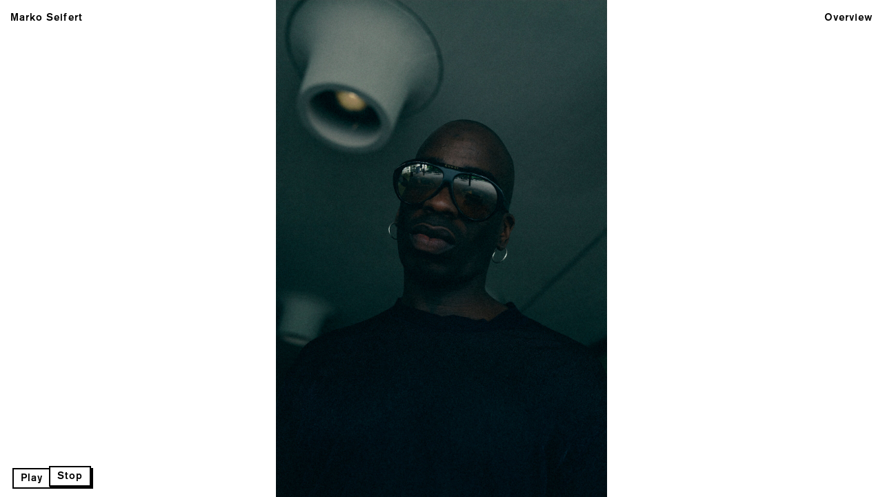

--- FILE ---
content_type: text/html; charset=UTF-8
request_url: https://www.markoseifert.com/projects/miguel-2023
body_size: 1310
content:
<!DOCTYPE html>
<html lang="en">
<head>
	<meta charset="utf-8">
	<meta http-equiv="x-ua-compatible" content="ie=edge">
	<meta name="viewport" content="width=device-width,initial-scale=1.0">
	<title>KODIA Funk dancer, musician by Marko Seifert</title>
	<meta property="og:title" content="KODIA Funk dancer, musician by Marko Seifert">
	<meta name="description" content="Marko Seifert Portrait KODIA Funk dancer, musician">
	<meta property="og:description" content="Marko Seifert Portrait KODIA Funk dancer, musician">
			<meta property="og:image" content="https://www.markoseifert.com/thumbs/projects/miguel-2023/07_2023_miguel_0508_final-2000x3000-q80.jpg">
	<meta property="og:image:width" content="2000">
	<meta property="og:image:height" content="3000">
		<meta property="og:url" content="https://www.markoseifert.com/projects/miguel-2023">
	<meta name="google-site-verification" content="4vgCy8c-Ikd5R_3oyCajG60BzcVg02wuA5Bny5jwCpA">

	<link rel="stylesheet" href="https://www.markoseifert.com/assets/css/style.1681386056.css">
	
			<link rel="icon" type="image/png" href="https://www.markoseifert.com/content/favicon-16x16.png" sizes="16x16">
				<link rel="icon" type="image/png" href="https://www.markoseifert.com/content/favicon-32x32.png" sizes="32x32">
				<link rel="icon" type="image/svg" href="https://www.markoseifert.com/content/favicon-32x32.svg" sizes="32x32">
				<link rel="icon" type="image/png" href="https://www.markoseifert.com/content/favicon-152x152.png" sizes="152x152">
		</head>

<div class="secretPath"></div>

<header>
  <nav class="menu">
	  <a class="link js-open" data-page="about" href="https://www.markoseifert.com/about">
  	  	<span>Marko Seifert</span>
  	  </a>
	  <a class="link js-open" data-page="overview" href="https://www.markoseifert.com/overview">
  	  	<span>Overview</span>
  	  </a>
	</nav></header>

<div class="slideshow-controls">
	<div class="slideshow-control slideshow-control-play js-play is-active">Play</div>
	<div class="slideshow-control slideshow-control-pause js-pause is-active">Stop</div>
</div>


<div class="slides">
	<div class="slides-holder js-slides">
		
<div class="slide js-slide is-active" data-url="https://www.markoseifert.com/projects/miguel-2023" data-pos="20" data-title="KODIA Funk dancer, musician">
		<div class="slide-landscape">
								<img class="slide-area" src="https://www.markoseifert.com/thumbs/projects/miguel-2023/07_2023_miguel_0508_final-1280x1920-q80.jpg" style="top: 0%; left: 25%; width: 50%; height: 100%;" srcset="https://www.markoseifert.com/thumbs/projects/miguel-2023/07_2023_miguel_0508_final-2000x3000-q50.jpg 2000w 3000h, https://www.markoseifert.com/thumbs/projects/miguel-2023/07_2023_miguel_0508_final-2000x3000-q50.jpg 2000w 3000h, https://www.markoseifert.com/thumbs/projects/miguel-2023/07_2023_miguel_0508_final-2000x3000-q60.jpg 2000w 3000h, https://www.markoseifert.com/thumbs/projects/miguel-2023/07_2023_miguel_0508_final-1440x2160-q80.jpg 1440w 2160h, https://www.markoseifert.com/thumbs/projects/miguel-2023/07_2023_miguel_0508_final-1280x1920-q80.jpg 1280w 1920h, https://www.markoseifert.com/thumbs/projects/miguel-2023/07_2023_miguel_0508_final-640x960-q80.jpg 640w 960h" sizes="50vw">
					</div>
		<div class="slide-portrait">
								<img class="slide-area" src="https://www.markoseifert.com/thumbs/projects/miguel-2023/07_2023_miguel_0508_final-1280x1920-q80.jpg" style="top: 0%; left: 0%; width: 100%; height: 100%;object-fit: cover" srcset="https://www.markoseifert.com/thumbs/projects/miguel-2023/07_2023_miguel_0508_final-2000x3000-q50.jpg 2000w 3000h, https://www.markoseifert.com/thumbs/projects/miguel-2023/07_2023_miguel_0508_final-2000x3000-q50.jpg 2000w 3000h, https://www.markoseifert.com/thumbs/projects/miguel-2023/07_2023_miguel_0508_final-2000x3000-q60.jpg 2000w 3000h, https://www.markoseifert.com/thumbs/projects/miguel-2023/07_2023_miguel_0508_final-1440x2160-q80.jpg 1440w 2160h, https://www.markoseifert.com/thumbs/projects/miguel-2023/07_2023_miguel_0508_final-1280x1920-q80.jpg 1280w 1920h, https://www.markoseifert.com/thumbs/projects/miguel-2023/07_2023_miguel_0508_final-640x960-q80.jpg 640w 960h" sizes="100vw">
					</div>
	</div>	</div>
	<a class="slides-nav slides-nav--next js-next" href="https://www.markoseifert.com/projects/airport-cologne-ups">Next Page</a>
	<a class="slides-nav slides-nav--prev js-prev" href="https://www.markoseifert.com/projects/de-rotterdam-oma-office-for-metropolitan-architecture/1">Previous Page</a>
</div>
<div class="pages js-pages"></div>

<script>
	var state = {
		pos: 20,
		count: 170,
		page: "miguel-2023",
		invisible: false	}

	var loaded = {
	  slides: false,
	  overview: false,
	  about: false	}

	var slideTitle = "%s by Marko Seifert";
	var endpoint = "https://www.markoseifert.com/partials/";

	var settings = {
		slideshow_speed: 1.7,
		slideshow_delay: 2.7	};

	lazySizesConfig = {};
  lazySizesConfig.preloadAfterLoad = true;
</script>

<script src="https://www.markoseifert.com/assets/js/lazysizes.min.1516659312.js"></script><script src="https://www.markoseifert.com/assets/js/page.1700635948.js"></script>

--- FILE ---
content_type: text/html; charset=UTF-8
request_url: https://www.markoseifert.com/partials/slides
body_size: 28996
content:

<div class="slide js-slide" data-url="https://www.markoseifert.com/projects/portrait-vera-ida-mueller" data-pos="0" data-title="Portrait Vera Ida Müller">
		<div class="slide-landscape">
								<img class="slide-area lazyload" src="https://www.markoseifert.com/thumbs/projects/portrait-vera-ida-mueller/1_neu-640x480-q80.jpg" style="top: 0%; left: 9.0909090909091%; width: 81.818181818182%; height: 100%;" srcset="[data-uri]" data-srcset="https://www.markoseifert.com/thumbs/projects/portrait-vera-ida-mueller/1_neu-640x480-q80.jpg 640w 480h, https://www.markoseifert.com/thumbs/projects/portrait-vera-ida-mueller/1_neu-1280x960-q80.jpg 1280w 960h, https://www.markoseifert.com/thumbs/projects/portrait-vera-ida-mueller/1_neu-1440x1080-q80.jpg 1440w 1080h, https://www.markoseifert.com/thumbs/projects/portrait-vera-ida-mueller/1_neu-1700x1275-q60.jpg 1700w 1275h, https://www.markoseifert.com/thumbs/projects/portrait-vera-ida-mueller/1_neu-1700x1275-q50.jpg 1700w 1275h, https://www.markoseifert.com/thumbs/projects/portrait-vera-ida-mueller/1_neu-1700x1275-q50.jpg 1700w 1275h" sizes="81.818181818182vw">
					</div>
		<div class="slide-portrait">
								<img class="slide-area lazyload" src="https://www.markoseifert.com/thumbs/projects/portrait-vera-ida-mueller/1_neu-640x480-q80.jpg" style="top: 0%; left: 0%; width: 100%; height: 100%;object-fit: cover" srcset="[data-uri]" data-srcset="https://www.markoseifert.com/thumbs/projects/portrait-vera-ida-mueller/1_neu-640x480-q80.jpg 640w 480h, https://www.markoseifert.com/thumbs/projects/portrait-vera-ida-mueller/1_neu-1280x960-q80.jpg 1280w 960h, https://www.markoseifert.com/thumbs/projects/portrait-vera-ida-mueller/1_neu-1440x1080-q80.jpg 1440w 1080h, https://www.markoseifert.com/thumbs/projects/portrait-vera-ida-mueller/1_neu-1700x1275-q60.jpg 1700w 1275h, https://www.markoseifert.com/thumbs/projects/portrait-vera-ida-mueller/1_neu-1700x1275-q50.jpg 1700w 1275h, https://www.markoseifert.com/thumbs/projects/portrait-vera-ida-mueller/1_neu-1700x1275-q50.jpg 1700w 1275h" sizes="100vw">
					</div>
	</div>
<div class="slide js-slide" data-url="https://www.markoseifert.com/projects/portrait-vera-ida-mueller/1" data-pos="1" data-title="Portrait Vera Ida Müller">
		<div class="slide-landscape">
								<img class="slide-area lazyload" src="https://www.markoseifert.com/thumbs/projects/portrait-vera-ida-mueller/1_neu-640x480-q80.jpg" style="top: 0%; left: 9.0909090909091%; width: 81.818181818182%; height: 100%;" srcset="[data-uri]" data-srcset="https://www.markoseifert.com/thumbs/projects/portrait-vera-ida-mueller/1_neu-640x480-q80.jpg 640w 480h, https://www.markoseifert.com/thumbs/projects/portrait-vera-ida-mueller/1_neu-1280x960-q80.jpg 1280w 960h, https://www.markoseifert.com/thumbs/projects/portrait-vera-ida-mueller/1_neu-1440x1080-q80.jpg 1440w 1080h, https://www.markoseifert.com/thumbs/projects/portrait-vera-ida-mueller/1_neu-1700x1275-q60.jpg 1700w 1275h, https://www.markoseifert.com/thumbs/projects/portrait-vera-ida-mueller/1_neu-1700x1275-q50.jpg 1700w 1275h, https://www.markoseifert.com/thumbs/projects/portrait-vera-ida-mueller/1_neu-1700x1275-q50.jpg 1700w 1275h" sizes="81.818181818182vw">
										<img class="slide-area lazyload" src="https://www.markoseifert.com/thumbs/projects/portrait-vera-ida-mueller/_mg_6452-640x960-q80.jpg" style="top: 8.3333333333333%; left: 31.818181818182%; width: 36.363636363636%; height: 83.333333333333%;" srcset="[data-uri]" data-srcset="https://www.markoseifert.com/thumbs/projects/portrait-vera-ida-mueller/_mg_6452-640x960-q80.jpg 640w 960h, https://www.markoseifert.com/thumbs/projects/portrait-vera-ida-mueller/_mg_6452-1280x1920-q80.jpg 1280w 1920h, https://www.markoseifert.com/thumbs/projects/portrait-vera-ida-mueller/_mg_6452-1333x2000-q80.jpg 1333w 2000h, https://www.markoseifert.com/thumbs/projects/portrait-vera-ida-mueller/_mg_6452-1333x2000-q60.jpg 1333w 2000h, https://www.markoseifert.com/thumbs/projects/portrait-vera-ida-mueller/_mg_6452-1333x2000-q50.jpg 1333w 2000h, https://www.markoseifert.com/thumbs/projects/portrait-vera-ida-mueller/_mg_6452-1333x2000-q50.jpg 1333w 2000h" sizes="36.363636363636vw">
					</div>
		<div class="slide-portrait">
								<img class="slide-area lazyload" src="https://www.markoseifert.com/thumbs/projects/portrait-vera-ida-mueller/1_neu-640x480-q80.jpg" style="top: 0%; left: 0%; width: 100%; height: 100%;object-fit: cover" srcset="[data-uri]" data-srcset="https://www.markoseifert.com/thumbs/projects/portrait-vera-ida-mueller/1_neu-640x480-q80.jpg 640w 480h, https://www.markoseifert.com/thumbs/projects/portrait-vera-ida-mueller/1_neu-1280x960-q80.jpg 1280w 960h, https://www.markoseifert.com/thumbs/projects/portrait-vera-ida-mueller/1_neu-1440x1080-q80.jpg 1440w 1080h, https://www.markoseifert.com/thumbs/projects/portrait-vera-ida-mueller/1_neu-1700x1275-q60.jpg 1700w 1275h, https://www.markoseifert.com/thumbs/projects/portrait-vera-ida-mueller/1_neu-1700x1275-q50.jpg 1700w 1275h, https://www.markoseifert.com/thumbs/projects/portrait-vera-ida-mueller/1_neu-1700x1275-q50.jpg 1700w 1275h" sizes="100vw">
										<img class="slide-area lazyload" src="https://www.markoseifert.com/thumbs/projects/portrait-vera-ida-mueller/_mg_6452-640x960-q80.jpg" style="top: 9.0909090909091%; left: 0%; width: 100%; height: 81.818181818182%;" srcset="[data-uri]" data-srcset="https://www.markoseifert.com/thumbs/projects/portrait-vera-ida-mueller/_mg_6452-640x960-q80.jpg 640w 960h, https://www.markoseifert.com/thumbs/projects/portrait-vera-ida-mueller/_mg_6452-1280x1920-q80.jpg 1280w 1920h, https://www.markoseifert.com/thumbs/projects/portrait-vera-ida-mueller/_mg_6452-1333x2000-q80.jpg 1333w 2000h, https://www.markoseifert.com/thumbs/projects/portrait-vera-ida-mueller/_mg_6452-1333x2000-q60.jpg 1333w 2000h, https://www.markoseifert.com/thumbs/projects/portrait-vera-ida-mueller/_mg_6452-1333x2000-q50.jpg 1333w 2000h, https://www.markoseifert.com/thumbs/projects/portrait-vera-ida-mueller/_mg_6452-1333x2000-q50.jpg 1333w 2000h" sizes="100vw">
					</div>
	</div>
<div class="slide js-slide" data-url="https://www.markoseifert.com/projects/portrait-vera-ida-mueller/2" data-pos="2" data-title="Portrait Vera Ida Müller">
		<div class="slide-landscape">
								<img class="slide-area lazyload" src="https://www.markoseifert.com/thumbs/projects/portrait-vera-ida-mueller/1_neu-640x480-q80.jpg" style="top: 0%; left: 9.0909090909091%; width: 81.818181818182%; height: 100%;" srcset="[data-uri]" data-srcset="https://www.markoseifert.com/thumbs/projects/portrait-vera-ida-mueller/1_neu-640x480-q80.jpg 640w 480h, https://www.markoseifert.com/thumbs/projects/portrait-vera-ida-mueller/1_neu-1280x960-q80.jpg 1280w 960h, https://www.markoseifert.com/thumbs/projects/portrait-vera-ida-mueller/1_neu-1440x1080-q80.jpg 1440w 1080h, https://www.markoseifert.com/thumbs/projects/portrait-vera-ida-mueller/1_neu-1700x1275-q60.jpg 1700w 1275h, https://www.markoseifert.com/thumbs/projects/portrait-vera-ida-mueller/1_neu-1700x1275-q50.jpg 1700w 1275h, https://www.markoseifert.com/thumbs/projects/portrait-vera-ida-mueller/1_neu-1700x1275-q50.jpg 1700w 1275h" sizes="81.818181818182vw">
										<img class="slide-area lazyload" src="https://www.markoseifert.com/thumbs/projects/portrait-vera-ida-mueller/_mg_6509-640x960-q80.jpg" style="top: 8.3333333333333%; left: 31.818181818182%; width: 36.363636363636%; height: 83.333333333333%;" srcset="[data-uri]" data-srcset="https://www.markoseifert.com/thumbs/projects/portrait-vera-ida-mueller/_mg_6509-640x960-q80.jpg 640w 960h, https://www.markoseifert.com/thumbs/projects/portrait-vera-ida-mueller/_mg_6509-1133x1700-q80.jpg 1133w 1700h, https://www.markoseifert.com/thumbs/projects/portrait-vera-ida-mueller/_mg_6509-1133x1700-q80.jpg 1133w 1700h, https://www.markoseifert.com/thumbs/projects/portrait-vera-ida-mueller/_mg_6509-1133x1700-q60.jpg 1133w 1700h, https://www.markoseifert.com/thumbs/projects/portrait-vera-ida-mueller/_mg_6509-1133x1700-q50.jpg 1133w 1700h, https://www.markoseifert.com/thumbs/projects/portrait-vera-ida-mueller/_mg_6509-1133x1700-q50.jpg 1133w 1700h" sizes="36.363636363636vw">
					</div>
		<div class="slide-portrait">
								<img class="slide-area lazyload" src="https://www.markoseifert.com/thumbs/projects/portrait-vera-ida-mueller/1_neu-640x480-q80.jpg" style="top: 0%; left: 0%; width: 100%; height: 100%;object-fit: cover" srcset="[data-uri]" data-srcset="https://www.markoseifert.com/thumbs/projects/portrait-vera-ida-mueller/1_neu-640x480-q80.jpg 640w 480h, https://www.markoseifert.com/thumbs/projects/portrait-vera-ida-mueller/1_neu-1280x960-q80.jpg 1280w 960h, https://www.markoseifert.com/thumbs/projects/portrait-vera-ida-mueller/1_neu-1440x1080-q80.jpg 1440w 1080h, https://www.markoseifert.com/thumbs/projects/portrait-vera-ida-mueller/1_neu-1700x1275-q60.jpg 1700w 1275h, https://www.markoseifert.com/thumbs/projects/portrait-vera-ida-mueller/1_neu-1700x1275-q50.jpg 1700w 1275h, https://www.markoseifert.com/thumbs/projects/portrait-vera-ida-mueller/1_neu-1700x1275-q50.jpg 1700w 1275h" sizes="100vw">
										<img class="slide-area lazyload" src="https://www.markoseifert.com/thumbs/projects/portrait-vera-ida-mueller/_mg_6509-640x960-q80.jpg" style="top: 9.0909090909091%; left: 0%; width: 100%; height: 81.818181818182%;" srcset="[data-uri]" data-srcset="https://www.markoseifert.com/thumbs/projects/portrait-vera-ida-mueller/_mg_6509-640x960-q80.jpg 640w 960h, https://www.markoseifert.com/thumbs/projects/portrait-vera-ida-mueller/_mg_6509-1133x1700-q80.jpg 1133w 1700h, https://www.markoseifert.com/thumbs/projects/portrait-vera-ida-mueller/_mg_6509-1133x1700-q80.jpg 1133w 1700h, https://www.markoseifert.com/thumbs/projects/portrait-vera-ida-mueller/_mg_6509-1133x1700-q60.jpg 1133w 1700h, https://www.markoseifert.com/thumbs/projects/portrait-vera-ida-mueller/_mg_6509-1133x1700-q50.jpg 1133w 1700h, https://www.markoseifert.com/thumbs/projects/portrait-vera-ida-mueller/_mg_6509-1133x1700-q50.jpg 1133w 1700h" sizes="100vw">
					</div>
	</div>
<div class="slide js-slide" data-url="https://www.markoseifert.com/projects/portrait-vera-ida-mueller/3" data-pos="3" data-title="Portrait Vera Ida Müller">
		<div class="slide-landscape">
								<img class="slide-area lazyload" src="https://www.markoseifert.com/thumbs/projects/portrait-vera-ida-mueller/_mg_6509-640x960-q80.jpg" style="top: 8.3333333333333%; left: 31.818181818182%; width: 36.363636363636%; height: 83.333333333333%;" srcset="[data-uri]" data-srcset="https://www.markoseifert.com/thumbs/projects/portrait-vera-ida-mueller/_mg_6509-640x960-q80.jpg 640w 960h, https://www.markoseifert.com/thumbs/projects/portrait-vera-ida-mueller/_mg_6509-1133x1700-q80.jpg 1133w 1700h, https://www.markoseifert.com/thumbs/projects/portrait-vera-ida-mueller/_mg_6509-1133x1700-q80.jpg 1133w 1700h, https://www.markoseifert.com/thumbs/projects/portrait-vera-ida-mueller/_mg_6509-1133x1700-q60.jpg 1133w 1700h, https://www.markoseifert.com/thumbs/projects/portrait-vera-ida-mueller/_mg_6509-1133x1700-q50.jpg 1133w 1700h, https://www.markoseifert.com/thumbs/projects/portrait-vera-ida-mueller/_mg_6509-1133x1700-q50.jpg 1133w 1700h" sizes="36.363636363636vw">
					</div>
		<div class="slide-portrait">
								<img class="slide-area lazyload" src="https://www.markoseifert.com/thumbs/projects/portrait-vera-ida-mueller/_mg_6509-640x960-q80.jpg" style="top: 9.0909090909091%; left: 0%; width: 100%; height: 81.818181818182%;" srcset="[data-uri]" data-srcset="https://www.markoseifert.com/thumbs/projects/portrait-vera-ida-mueller/_mg_6509-640x960-q80.jpg 640w 960h, https://www.markoseifert.com/thumbs/projects/portrait-vera-ida-mueller/_mg_6509-1133x1700-q80.jpg 1133w 1700h, https://www.markoseifert.com/thumbs/projects/portrait-vera-ida-mueller/_mg_6509-1133x1700-q80.jpg 1133w 1700h, https://www.markoseifert.com/thumbs/projects/portrait-vera-ida-mueller/_mg_6509-1133x1700-q60.jpg 1133w 1700h, https://www.markoseifert.com/thumbs/projects/portrait-vera-ida-mueller/_mg_6509-1133x1700-q50.jpg 1133w 1700h, https://www.markoseifert.com/thumbs/projects/portrait-vera-ida-mueller/_mg_6509-1133x1700-q50.jpg 1133w 1700h" sizes="100vw">
					</div>
	</div>
<div class="slide js-slide" data-url="https://www.markoseifert.com/projects/edb-singapore-airport" data-pos="4" data-title="EDB Singapore Airport - Portrait Mr GOH Chee Kiong, EDB Executive Director">
		<div class="slide-landscape">
								<img class="slide-area lazyload" src="https://www.markoseifert.com/thumbs/projects/edb-singapore-airport/_a8i2371_final-1-640x480-q80.jpg" style="top: 0%; left: 9.0909090909091%; width: 81.818181818182%; height: 100%;" srcset="[data-uri]" data-srcset="https://www.markoseifert.com/thumbs/projects/edb-singapore-airport/_a8i2371_final-1-640x480-q80.jpg 640w 480h, https://www.markoseifert.com/thumbs/projects/edb-singapore-airport/_a8i2371_final-1-1280x960-q80.jpg 1280w 960h, https://www.markoseifert.com/thumbs/projects/edb-singapore-airport/_a8i2371_final-1-1440x1080-q80.jpg 1440w 1080h, https://www.markoseifert.com/thumbs/projects/edb-singapore-airport/_a8i2371_final-1-2048x1536-q60.jpg 2048w 1536h, https://www.markoseifert.com/thumbs/projects/edb-singapore-airport/_a8i2371_final-1-2200x1650-q50.jpg 2200w 1650h, https://www.markoseifert.com/thumbs/projects/edb-singapore-airport/_a8i2371_final-1-2200x1650-q50.jpg 2200w 1650h" sizes="81.818181818182vw">
					</div>
		<div class="slide-portrait">
								<img class="slide-area lazyload" src="https://www.markoseifert.com/thumbs/projects/edb-singapore-airport/_a8i2371_final-640x853-q80.jpg" style="top: 0%; left: 0%; width: 100%; height: 100%;object-fit: cover" srcset="[data-uri]" data-srcset="https://www.markoseifert.com/thumbs/projects/edb-singapore-airport/_a8i2371_final-640x853-q80.jpg 640w 853h, https://www.markoseifert.com/thumbs/projects/edb-singapore-airport/_a8i2371_final-1280x1707-q80.jpg 1280w 1707h, https://www.markoseifert.com/thumbs/projects/edb-singapore-airport/_a8i2371_final-1440x1920-q80.jpg 1440w 1920h, https://www.markoseifert.com/thumbs/projects/edb-singapore-airport/_a8i2371_final-1650x2200-q60.jpg 1650w 2200h, https://www.markoseifert.com/thumbs/projects/edb-singapore-airport/_a8i2371_final-1650x2200-q50.jpg 1650w 2200h, https://www.markoseifert.com/thumbs/projects/edb-singapore-airport/_a8i2371_final-1650x2200-q50.jpg 1650w 2200h" sizes="100vw">
					</div>
	</div>
<div class="slide js-slide" data-url="https://www.markoseifert.com/projects/edb-singapore-airport/1" data-pos="5" data-title="EDB Singapore Airport - Portrait Mr GOH Chee Kiong, EDB Executive Director">
		<div class="slide-landscape">
								<img class="slide-area lazyload" src="https://www.markoseifert.com/thumbs/projects/edb-singapore-airport/4_hand_bearbeitet-640x853-q80.jpg" style="top: 12.5%; left: 29.545454545455%; width: 40.909090909091%; height: 75%;" srcset="[data-uri]" data-srcset="https://www.markoseifert.com/thumbs/projects/edb-singapore-airport/4_hand_bearbeitet-640x853-q80.jpg 640w 853h, https://www.markoseifert.com/thumbs/projects/edb-singapore-airport/4_hand_bearbeitet-1280x1707-q80.jpg 1280w 1707h, https://www.markoseifert.com/thumbs/projects/edb-singapore-airport/4_hand_bearbeitet-1440x1920-q80.jpg 1440w 1920h, https://www.markoseifert.com/thumbs/projects/edb-singapore-airport/4_hand_bearbeitet-1650x2200-q60.jpg 1650w 2200h, https://www.markoseifert.com/thumbs/projects/edb-singapore-airport/4_hand_bearbeitet-1650x2200-q50.jpg 1650w 2200h, https://www.markoseifert.com/thumbs/projects/edb-singapore-airport/4_hand_bearbeitet-1650x2200-q50.jpg 1650w 2200h" sizes="40.909090909091vw">
					</div>
		<div class="slide-portrait">
								<img class="slide-area lazyload" src="https://www.markoseifert.com/thumbs/projects/edb-singapore-airport/4_hand_bearbeitet-640x853-q80.jpg" style="top: 0%; left: 0%; width: 100%; height: 100%; object-position: left center; object-fit: cover" srcset="[data-uri]" data-srcset="https://www.markoseifert.com/thumbs/projects/edb-singapore-airport/4_hand_bearbeitet-640x853-q80.jpg 640w 853h, https://www.markoseifert.com/thumbs/projects/edb-singapore-airport/4_hand_bearbeitet-1280x1707-q80.jpg 1280w 1707h, https://www.markoseifert.com/thumbs/projects/edb-singapore-airport/4_hand_bearbeitet-1440x1920-q80.jpg 1440w 1920h, https://www.markoseifert.com/thumbs/projects/edb-singapore-airport/4_hand_bearbeitet-1650x2200-q60.jpg 1650w 2200h, https://www.markoseifert.com/thumbs/projects/edb-singapore-airport/4_hand_bearbeitet-1650x2200-q50.jpg 1650w 2200h, https://www.markoseifert.com/thumbs/projects/edb-singapore-airport/4_hand_bearbeitet-1650x2200-q50.jpg 1650w 2200h" sizes="100vw">
					</div>
	</div>
<div class="slide js-slide" data-url="https://www.markoseifert.com/projects/edb-singapore-airport/2" data-pos="6" data-title="EDB Singapore Airport - Portrait Mr GOH Chee Kiong, EDB Executive Director">
		<div class="slide-landscape">
								<img class="slide-area lazyload" src="https://www.markoseifert.com/thumbs/projects/edb-singapore-airport/_a8i4492-640x480-q80.jpg" style="top: 0%; left: 9.0909090909091%; width: 81.818181818182%; height: 100%;" srcset="[data-uri]" data-srcset="https://www.markoseifert.com/thumbs/projects/edb-singapore-airport/_a8i4492-640x480-q80.jpg 640w 480h, https://www.markoseifert.com/thumbs/projects/edb-singapore-airport/_a8i4492-1280x960-q80.jpg 1280w 960h, https://www.markoseifert.com/thumbs/projects/edb-singapore-airport/_a8i4492-1440x1080-q80.jpg 1440w 1080h, https://www.markoseifert.com/thumbs/projects/edb-singapore-airport/_a8i4492-2048x1536-q60.jpg 2048w 1536h, https://www.markoseifert.com/thumbs/projects/edb-singapore-airport/_a8i4492-2200x1650-q50.jpg 2200w 1650h, https://www.markoseifert.com/thumbs/projects/edb-singapore-airport/_a8i4492-2200x1650-q50.jpg 2200w 1650h" sizes="81.818181818182vw">
					</div>
		<div class="slide-portrait">
								<img class="slide-area lazyload" src="https://www.markoseifert.com/thumbs/projects/edb-singapore-airport/_a8i4492-640x480-q80.jpg" style="top: 0%; left: 0%; width: 100%; height: 100%;object-fit: cover" srcset="[data-uri]" data-srcset="https://www.markoseifert.com/thumbs/projects/edb-singapore-airport/_a8i4492-640x480-q80.jpg 640w 480h, https://www.markoseifert.com/thumbs/projects/edb-singapore-airport/_a8i4492-1280x960-q80.jpg 1280w 960h, https://www.markoseifert.com/thumbs/projects/edb-singapore-airport/_a8i4492-1440x1080-q80.jpg 1440w 1080h, https://www.markoseifert.com/thumbs/projects/edb-singapore-airport/_a8i4492-2048x1536-q60.jpg 2048w 1536h, https://www.markoseifert.com/thumbs/projects/edb-singapore-airport/_a8i4492-2200x1650-q50.jpg 2200w 1650h, https://www.markoseifert.com/thumbs/projects/edb-singapore-airport/_a8i4492-2200x1650-q50.jpg 2200w 1650h" sizes="100vw">
					</div>
	</div>
<div class="slide js-slide" data-url="https://www.markoseifert.com/projects/apobank" data-pos="7" data-title="Fond Manager for apoBank">
		<div class="slide-landscape">
								<img class="slide-area lazyload" src="https://www.markoseifert.com/thumbs/projects/apobank/_ms43623-640x853-q80.jpg" style="top: 12.5%; left: 56.818181818182%; width: 36.363636363636%; height: 75%;" srcset="[data-uri]" data-srcset="https://www.markoseifert.com/thumbs/projects/apobank/_ms43623-640x853-q80.jpg 640w 853h, https://www.markoseifert.com/thumbs/projects/apobank/_ms43623-1275x1700-q80.jpg 1275w 1700h, https://www.markoseifert.com/thumbs/projects/apobank/_ms43623-1275x1700-q80.jpg 1275w 1700h, https://www.markoseifert.com/thumbs/projects/apobank/_ms43623-1275x1700-q60.jpg 1275w 1700h, https://www.markoseifert.com/thumbs/projects/apobank/_ms43623-1275x1700-q50.jpg 1275w 1700h, https://www.markoseifert.com/thumbs/projects/apobank/_ms43623-1275x1700-q50.jpg 1275w 1700h" sizes="36.363636363636vw">
					</div>
		<div class="slide-portrait">
								<img class="slide-area lazyload" src="https://www.markoseifert.com/thumbs/projects/apobank/_ms43623-640x853-q80.jpg" style="top: 0%; left: 0%; width: 100%; height: 100%;object-fit: cover" srcset="[data-uri]" data-srcset="https://www.markoseifert.com/thumbs/projects/apobank/_ms43623-640x853-q80.jpg 640w 853h, https://www.markoseifert.com/thumbs/projects/apobank/_ms43623-1275x1700-q80.jpg 1275w 1700h, https://www.markoseifert.com/thumbs/projects/apobank/_ms43623-1275x1700-q80.jpg 1275w 1700h, https://www.markoseifert.com/thumbs/projects/apobank/_ms43623-1275x1700-q60.jpg 1275w 1700h, https://www.markoseifert.com/thumbs/projects/apobank/_ms43623-1275x1700-q50.jpg 1275w 1700h, https://www.markoseifert.com/thumbs/projects/apobank/_ms43623-1275x1700-q50.jpg 1275w 1700h" sizes="100vw">
					</div>
	</div>
<div class="slide js-slide" data-url="https://www.markoseifert.com/projects/apobank/1" data-pos="8" data-title="Fond Manager for apoBank">
		<div class="slide-landscape">
								<img class="slide-area lazyload" src="https://www.markoseifert.com/thumbs/projects/apobank/_ms43654-640x853-q80.jpg" style="top: 4.1666666666667%; left: 4.5454545454545%; width: 40.909090909091%; height: 91.666666666667%;" srcset="[data-uri]" data-srcset="https://www.markoseifert.com/thumbs/projects/apobank/_ms43654-640x853-q80.jpg 640w 853h, https://www.markoseifert.com/thumbs/projects/apobank/_ms43654-1275x1700-q80.jpg 1275w 1700h, https://www.markoseifert.com/thumbs/projects/apobank/_ms43654-1275x1700-q80.jpg 1275w 1700h, https://www.markoseifert.com/thumbs/projects/apobank/_ms43654-1275x1700-q60.jpg 1275w 1700h, https://www.markoseifert.com/thumbs/projects/apobank/_ms43654-1275x1700-q50.jpg 1275w 1700h, https://www.markoseifert.com/thumbs/projects/apobank/_ms43654-1275x1700-q50.jpg 1275w 1700h" sizes="40.909090909091vw">
										<img class="slide-area lazyload" src="https://www.markoseifert.com/thumbs/projects/apobank/_ms43623-640x853-q80.jpg" style="top: 12.5%; left: 56.818181818182%; width: 36.363636363636%; height: 75%;" srcset="[data-uri]" data-srcset="https://www.markoseifert.com/thumbs/projects/apobank/_ms43623-640x853-q80.jpg 640w 853h, https://www.markoseifert.com/thumbs/projects/apobank/_ms43623-1275x1700-q80.jpg 1275w 1700h, https://www.markoseifert.com/thumbs/projects/apobank/_ms43623-1275x1700-q80.jpg 1275w 1700h, https://www.markoseifert.com/thumbs/projects/apobank/_ms43623-1275x1700-q60.jpg 1275w 1700h, https://www.markoseifert.com/thumbs/projects/apobank/_ms43623-1275x1700-q50.jpg 1275w 1700h, https://www.markoseifert.com/thumbs/projects/apobank/_ms43623-1275x1700-q50.jpg 1275w 1700h" sizes="36.363636363636vw">
					</div>
		<div class="slide-portrait">
								<img class="slide-area lazyload" src="https://www.markoseifert.com/thumbs/projects/apobank/_ms43654-640x853-q80.jpg" style="top: 0%; left: 0%; width: 100%; height: 100%;object-fit: cover" srcset="[data-uri]" data-srcset="https://www.markoseifert.com/thumbs/projects/apobank/_ms43654-640x853-q80.jpg 640w 853h, https://www.markoseifert.com/thumbs/projects/apobank/_ms43654-1275x1700-q80.jpg 1275w 1700h, https://www.markoseifert.com/thumbs/projects/apobank/_ms43654-1275x1700-q80.jpg 1275w 1700h, https://www.markoseifert.com/thumbs/projects/apobank/_ms43654-1275x1700-q60.jpg 1275w 1700h, https://www.markoseifert.com/thumbs/projects/apobank/_ms43654-1275x1700-q50.jpg 1275w 1700h, https://www.markoseifert.com/thumbs/projects/apobank/_ms43654-1275x1700-q50.jpg 1275w 1700h" sizes="100vw">
					</div>
	</div>
<div class="slide js-slide" data-url="https://www.markoseifert.com/projects/gerald-boese-koelnmesse-cologne-fair-portrait" data-pos="9" data-title="CEO Gerald Böse for usp Magazin">
		<div class="slide-landscape">
								<img class="slide-area lazyload" src="https://www.markoseifert.com/thumbs/projects/gerald-boese-koelnmesse-cologne-fair-portrait/05_2024_usp_koeln_messe_4089_final_grain-640x853-q80.jpg" style="top: 12.5%; left: 56.818181818182%; width: 36.363636363636%; height: 75%;object-fit: contain" srcset="[data-uri]" data-srcset="https://www.markoseifert.com/thumbs/projects/gerald-boese-koelnmesse-cologne-fair-portrait/05_2024_usp_koeln_messe_4089_final_grain-640x853-q80.jpg 640w 853h, https://www.markoseifert.com/thumbs/projects/gerald-boese-koelnmesse-cologne-fair-portrait/05_2024_usp_koeln_messe_4089_final_grain-1280x1707-q80.jpg 1280w 1707h, https://www.markoseifert.com/thumbs/projects/gerald-boese-koelnmesse-cologne-fair-portrait/05_2024_usp_koeln_messe_4089_final_grain-1440x1920-q80.jpg 1440w 1920h, https://www.markoseifert.com/thumbs/projects/gerald-boese-koelnmesse-cologne-fair-portrait/05_2024_usp_koeln_messe_4089_final_grain-1536x2048-q60.jpg 1536w 2048h, https://www.markoseifert.com/thumbs/projects/gerald-boese-koelnmesse-cologne-fair-portrait/05_2024_usp_koeln_messe_4089_final_grain-1536x2048-q50.jpg 1536w 2048h, https://www.markoseifert.com/thumbs/projects/gerald-boese-koelnmesse-cologne-fair-portrait/05_2024_usp_koeln_messe_4089_final_grain-1536x2048-q50.jpg 1536w 2048h" sizes="36.363636363636vw">
					</div>
		<div class="slide-portrait">
								<img class="slide-area lazyload" src="https://www.markoseifert.com/thumbs/projects/gerald-boese-koelnmesse-cologne-fair-portrait/05_2024_usp_koeln_messe_4089_final_grain-640x853-q80.jpg" style="top: 0%; left: 0%; width: 100%; height: 100%;object-fit: cover" srcset="[data-uri]" data-srcset="https://www.markoseifert.com/thumbs/projects/gerald-boese-koelnmesse-cologne-fair-portrait/05_2024_usp_koeln_messe_4089_final_grain-640x853-q80.jpg 640w 853h, https://www.markoseifert.com/thumbs/projects/gerald-boese-koelnmesse-cologne-fair-portrait/05_2024_usp_koeln_messe_4089_final_grain-1280x1707-q80.jpg 1280w 1707h, https://www.markoseifert.com/thumbs/projects/gerald-boese-koelnmesse-cologne-fair-portrait/05_2024_usp_koeln_messe_4089_final_grain-1440x1920-q80.jpg 1440w 1920h, https://www.markoseifert.com/thumbs/projects/gerald-boese-koelnmesse-cologne-fair-portrait/05_2024_usp_koeln_messe_4089_final_grain-1536x2048-q60.jpg 1536w 2048h, https://www.markoseifert.com/thumbs/projects/gerald-boese-koelnmesse-cologne-fair-portrait/05_2024_usp_koeln_messe_4089_final_grain-1536x2048-q50.jpg 1536w 2048h, https://www.markoseifert.com/thumbs/projects/gerald-boese-koelnmesse-cologne-fair-portrait/05_2024_usp_koeln_messe_4089_final_grain-1536x2048-q50.jpg 1536w 2048h" sizes="100vw">
					</div>
	</div>
<div class="slide js-slide" data-url="https://www.markoseifert.com/projects/gerald-boese-koelnmesse-cologne-fair-portrait/1" data-pos="10" data-title="CEO Gerald Böse for usp Magazin">
		<div class="slide-landscape">
								<img class="slide-area lazyload" src="https://www.markoseifert.com/thumbs/projects/gerald-boese-koelnmesse-cologne-fair-portrait/05_2024_usp_koeln_messe_4089_final_grain-640x853-q80.jpg" style="top: 12.5%; left: 56.818181818182%; width: 36.363636363636%; height: 75%;object-fit: contain" srcset="[data-uri]" data-srcset="https://www.markoseifert.com/thumbs/projects/gerald-boese-koelnmesse-cologne-fair-portrait/05_2024_usp_koeln_messe_4089_final_grain-640x853-q80.jpg 640w 853h, https://www.markoseifert.com/thumbs/projects/gerald-boese-koelnmesse-cologne-fair-portrait/05_2024_usp_koeln_messe_4089_final_grain-1280x1707-q80.jpg 1280w 1707h, https://www.markoseifert.com/thumbs/projects/gerald-boese-koelnmesse-cologne-fair-portrait/05_2024_usp_koeln_messe_4089_final_grain-1440x1920-q80.jpg 1440w 1920h, https://www.markoseifert.com/thumbs/projects/gerald-boese-koelnmesse-cologne-fair-portrait/05_2024_usp_koeln_messe_4089_final_grain-1536x2048-q60.jpg 1536w 2048h, https://www.markoseifert.com/thumbs/projects/gerald-boese-koelnmesse-cologne-fair-portrait/05_2024_usp_koeln_messe_4089_final_grain-1536x2048-q50.jpg 1536w 2048h, https://www.markoseifert.com/thumbs/projects/gerald-boese-koelnmesse-cologne-fair-portrait/05_2024_usp_koeln_messe_4089_final_grain-1536x2048-q50.jpg 1536w 2048h" sizes="36.363636363636vw">
										<img class="slide-area lazyload" src="https://www.markoseifert.com/thumbs/projects/gerald-boese-koelnmesse-cologne-fair-portrait/05_2024_usp_koeln_messe_3502_final_grain-640x853-q80.jpg" style="top: 4.1666666666667%; left: 4.5454545454545%; width: 40.909090909091%; height: 91.666666666667%;" srcset="[data-uri]" data-srcset="https://www.markoseifert.com/thumbs/projects/gerald-boese-koelnmesse-cologne-fair-portrait/05_2024_usp_koeln_messe_3502_final_grain-640x853-q80.jpg 640w 853h, https://www.markoseifert.com/thumbs/projects/gerald-boese-koelnmesse-cologne-fair-portrait/05_2024_usp_koeln_messe_3502_final_grain-1280x1707-q80.jpg 1280w 1707h, https://www.markoseifert.com/thumbs/projects/gerald-boese-koelnmesse-cologne-fair-portrait/05_2024_usp_koeln_messe_3502_final_grain-1440x1920-q80.jpg 1440w 1920h, https://www.markoseifert.com/thumbs/projects/gerald-boese-koelnmesse-cologne-fair-portrait/05_2024_usp_koeln_messe_3502_final_grain-1536x2048-q60.jpg 1536w 2048h, https://www.markoseifert.com/thumbs/projects/gerald-boese-koelnmesse-cologne-fair-portrait/05_2024_usp_koeln_messe_3502_final_grain-1536x2048-q50.jpg 1536w 2048h, https://www.markoseifert.com/thumbs/projects/gerald-boese-koelnmesse-cologne-fair-portrait/05_2024_usp_koeln_messe_3502_final_grain-1536x2048-q50.jpg 1536w 2048h" sizes="40.909090909091vw">
					</div>
		<div class="slide-portrait">
								<img class="slide-area lazyload" src="https://www.markoseifert.com/thumbs/projects/gerald-boese-koelnmesse-cologne-fair-portrait/05_2024_usp_koeln_messe_3502_final_grain-640x853-q80.jpg" style="top: 0%; left: 0%; width: 100%; height: 100%;object-fit: cover" srcset="[data-uri]" data-srcset="https://www.markoseifert.com/thumbs/projects/gerald-boese-koelnmesse-cologne-fair-portrait/05_2024_usp_koeln_messe_3502_final_grain-640x853-q80.jpg 640w 853h, https://www.markoseifert.com/thumbs/projects/gerald-boese-koelnmesse-cologne-fair-portrait/05_2024_usp_koeln_messe_3502_final_grain-1280x1707-q80.jpg 1280w 1707h, https://www.markoseifert.com/thumbs/projects/gerald-boese-koelnmesse-cologne-fair-portrait/05_2024_usp_koeln_messe_3502_final_grain-1440x1920-q80.jpg 1440w 1920h, https://www.markoseifert.com/thumbs/projects/gerald-boese-koelnmesse-cologne-fair-portrait/05_2024_usp_koeln_messe_3502_final_grain-1536x2048-q60.jpg 1536w 2048h, https://www.markoseifert.com/thumbs/projects/gerald-boese-koelnmesse-cologne-fair-portrait/05_2024_usp_koeln_messe_3502_final_grain-1536x2048-q50.jpg 1536w 2048h, https://www.markoseifert.com/thumbs/projects/gerald-boese-koelnmesse-cologne-fair-portrait/05_2024_usp_koeln_messe_3502_final_grain-1536x2048-q50.jpg 1536w 2048h" sizes="100vw">
					</div>
	</div>
<div class="slide js-slide" data-url="https://www.markoseifert.com/projects/gerald-boese-koelnmesse-cologne-fair-portrait/2" data-pos="11" data-title="CEO Gerald Böse for usp Magazin">
		<div class="slide-landscape">
								<img class="slide-area lazyload" src="https://www.markoseifert.com/thumbs/projects/gerald-boese-koelnmesse-cologne-fair-portrait/05_2024_usp_koeln_messe_0319_final_grain-640x427-q80.jpg" style="top: 0%; left: 0%; width: 100%; height: 100%; object-position: center; object-fit: cover" srcset="[data-uri]" data-srcset="https://www.markoseifert.com/thumbs/projects/gerald-boese-koelnmesse-cologne-fair-portrait/05_2024_usp_koeln_messe_0319_final_grain-640x427-q80.jpg 640w 427h, https://www.markoseifert.com/thumbs/projects/gerald-boese-koelnmesse-cologne-fair-portrait/05_2024_usp_koeln_messe_0319_final_grain-1280x853-q80.jpg 1280w 853h, https://www.markoseifert.com/thumbs/projects/gerald-boese-koelnmesse-cologne-fair-portrait/05_2024_usp_koeln_messe_0319_final_grain-1440x960-q80.jpg 1440w 960h, https://www.markoseifert.com/thumbs/projects/gerald-boese-koelnmesse-cologne-fair-portrait/05_2024_usp_koeln_messe_0319_final_grain-2048x1365-q60.jpg 2048w 1365h, https://www.markoseifert.com/thumbs/projects/gerald-boese-koelnmesse-cologne-fair-portrait/05_2024_usp_koeln_messe_0319_final_grain-2048x1365-q50.jpg 2048w 1365h, https://www.markoseifert.com/thumbs/projects/gerald-boese-koelnmesse-cologne-fair-portrait/05_2024_usp_koeln_messe_0319_final_grain-2048x1365-q50.jpg 2048w 1365h" sizes="100vw">
					</div>
		<div class="slide-portrait">
								<img class="slide-area lazyload" src="https://www.markoseifert.com/thumbs/projects/gerald-boese-koelnmesse-cologne-fair-portrait/05_2024_usp_koeln_messe_0319_final_grain-640x427-q80.jpg" style="top: 0%; left: 0%; width: 100%; height: 100%;object-fit: cover" srcset="[data-uri]" data-srcset="https://www.markoseifert.com/thumbs/projects/gerald-boese-koelnmesse-cologne-fair-portrait/05_2024_usp_koeln_messe_0319_final_grain-640x427-q80.jpg 640w 427h, https://www.markoseifert.com/thumbs/projects/gerald-boese-koelnmesse-cologne-fair-portrait/05_2024_usp_koeln_messe_0319_final_grain-1280x853-q80.jpg 1280w 853h, https://www.markoseifert.com/thumbs/projects/gerald-boese-koelnmesse-cologne-fair-portrait/05_2024_usp_koeln_messe_0319_final_grain-1440x960-q80.jpg 1440w 960h, https://www.markoseifert.com/thumbs/projects/gerald-boese-koelnmesse-cologne-fair-portrait/05_2024_usp_koeln_messe_0319_final_grain-2048x1365-q60.jpg 2048w 1365h, https://www.markoseifert.com/thumbs/projects/gerald-boese-koelnmesse-cologne-fair-portrait/05_2024_usp_koeln_messe_0319_final_grain-2048x1365-q50.jpg 2048w 1365h, https://www.markoseifert.com/thumbs/projects/gerald-boese-koelnmesse-cologne-fair-portrait/05_2024_usp_koeln_messe_0319_final_grain-2048x1365-q50.jpg 2048w 1365h" sizes="100vw">
					</div>
	</div>
<div class="slide js-slide" data-url="https://www.markoseifert.com/projects/max-mayer" data-pos="12" data-title="Galerist Max Mayer Düsseldorf">
		<div class="slide-landscape">
								<img class="slide-area lazyload" src="https://www.markoseifert.com/thumbs/projects/max-mayer/07_2024_max_mayer_0240_final_grain-640x853-q80.jpg" style="top: 4.1666666666667%; left: 4.5454545454545%; width: 40.909090909091%; height: 91.666666666667%;" srcset="[data-uri]" data-srcset="https://www.markoseifert.com/thumbs/projects/max-mayer/07_2024_max_mayer_0240_final_grain-640x853-q80.jpg 640w 853h, https://www.markoseifert.com/thumbs/projects/max-mayer/07_2024_max_mayer_0240_final_grain-1280x1707-q80.jpg 1280w 1707h, https://www.markoseifert.com/thumbs/projects/max-mayer/07_2024_max_mayer_0240_final_grain-1440x1920-q80.jpg 1440w 1920h, https://www.markoseifert.com/thumbs/projects/max-mayer/07_2024_max_mayer_0240_final_grain-1536x2048-q60.jpg 1536w 2048h, https://www.markoseifert.com/thumbs/projects/max-mayer/07_2024_max_mayer_0240_final_grain-1536x2048-q50.jpg 1536w 2048h, https://www.markoseifert.com/thumbs/projects/max-mayer/07_2024_max_mayer_0240_final_grain-1536x2048-q50.jpg 1536w 2048h" sizes="40.909090909091vw">
					</div>
		<div class="slide-portrait">
								<img class="slide-area lazyload" src="https://www.markoseifert.com/thumbs/projects/max-mayer/07_2024_max_mayer_0240_final_grain-640x853-q80.jpg" style="top: 0%; left: 0%; width: 100%; height: 100%;object-fit: cover" srcset="[data-uri]" data-srcset="https://www.markoseifert.com/thumbs/projects/max-mayer/07_2024_max_mayer_0240_final_grain-640x853-q80.jpg 640w 853h, https://www.markoseifert.com/thumbs/projects/max-mayer/07_2024_max_mayer_0240_final_grain-1280x1707-q80.jpg 1280w 1707h, https://www.markoseifert.com/thumbs/projects/max-mayer/07_2024_max_mayer_0240_final_grain-1440x1920-q80.jpg 1440w 1920h, https://www.markoseifert.com/thumbs/projects/max-mayer/07_2024_max_mayer_0240_final_grain-1536x2048-q60.jpg 1536w 2048h, https://www.markoseifert.com/thumbs/projects/max-mayer/07_2024_max_mayer_0240_final_grain-1536x2048-q50.jpg 1536w 2048h, https://www.markoseifert.com/thumbs/projects/max-mayer/07_2024_max_mayer_0240_final_grain-1536x2048-q50.jpg 1536w 2048h" sizes="100vw">
					</div>
	</div>
<div class="slide js-slide" data-url="https://www.markoseifert.com/projects/max-mayer/1" data-pos="13" data-title="Galerist Max Mayer Düsseldorf">
		<div class="slide-landscape">
								<img class="slide-area lazyload" src="https://www.markoseifert.com/thumbs/projects/max-mayer/07_2024_max_mayer_0240_final_grain-640x853-q80.jpg" style="top: 4.1666666666667%; left: 4.5454545454545%; width: 40.909090909091%; height: 91.666666666667%;" srcset="[data-uri]" data-srcset="https://www.markoseifert.com/thumbs/projects/max-mayer/07_2024_max_mayer_0240_final_grain-640x853-q80.jpg 640w 853h, https://www.markoseifert.com/thumbs/projects/max-mayer/07_2024_max_mayer_0240_final_grain-1280x1707-q80.jpg 1280w 1707h, https://www.markoseifert.com/thumbs/projects/max-mayer/07_2024_max_mayer_0240_final_grain-1440x1920-q80.jpg 1440w 1920h, https://www.markoseifert.com/thumbs/projects/max-mayer/07_2024_max_mayer_0240_final_grain-1536x2048-q60.jpg 1536w 2048h, https://www.markoseifert.com/thumbs/projects/max-mayer/07_2024_max_mayer_0240_final_grain-1536x2048-q50.jpg 1536w 2048h, https://www.markoseifert.com/thumbs/projects/max-mayer/07_2024_max_mayer_0240_final_grain-1536x2048-q50.jpg 1536w 2048h" sizes="40.909090909091vw">
										<img class="slide-area lazyload" src="https://www.markoseifert.com/thumbs/projects/max-mayer/07_2024_max_mayer_0034_final_grain-640x853-q80.jpg" style="top: 4.1666666666667%; left: 54.545454545455%; width: 40.909090909091%; height: 91.666666666667%;" srcset="[data-uri]" data-srcset="https://www.markoseifert.com/thumbs/projects/max-mayer/07_2024_max_mayer_0034_final_grain-640x853-q80.jpg 640w 853h, https://www.markoseifert.com/thumbs/projects/max-mayer/07_2024_max_mayer_0034_final_grain-1280x1707-q80.jpg 1280w 1707h, https://www.markoseifert.com/thumbs/projects/max-mayer/07_2024_max_mayer_0034_final_grain-1440x1920-q80.jpg 1440w 1920h, https://www.markoseifert.com/thumbs/projects/max-mayer/07_2024_max_mayer_0034_final_grain-1536x2048-q60.jpg 1536w 2048h, https://www.markoseifert.com/thumbs/projects/max-mayer/07_2024_max_mayer_0034_final_grain-1536x2048-q50.jpg 1536w 2048h, https://www.markoseifert.com/thumbs/projects/max-mayer/07_2024_max_mayer_0034_final_grain-1536x2048-q50.jpg 1536w 2048h" sizes="40.909090909091vw">
					</div>
		<div class="slide-portrait">
								<img class="slide-area lazyload" src="https://www.markoseifert.com/thumbs/projects/max-mayer/07_2024_max_mayer_0034_final_grain-640x853-q80.jpg" style="top: 0%; left: 0%; width: 100%; height: 100%;object-fit: cover" srcset="[data-uri]" data-srcset="https://www.markoseifert.com/thumbs/projects/max-mayer/07_2024_max_mayer_0034_final_grain-640x853-q80.jpg 640w 853h, https://www.markoseifert.com/thumbs/projects/max-mayer/07_2024_max_mayer_0034_final_grain-1280x1707-q80.jpg 1280w 1707h, https://www.markoseifert.com/thumbs/projects/max-mayer/07_2024_max_mayer_0034_final_grain-1440x1920-q80.jpg 1440w 1920h, https://www.markoseifert.com/thumbs/projects/max-mayer/07_2024_max_mayer_0034_final_grain-1536x2048-q60.jpg 1536w 2048h, https://www.markoseifert.com/thumbs/projects/max-mayer/07_2024_max_mayer_0034_final_grain-1536x2048-q50.jpg 1536w 2048h, https://www.markoseifert.com/thumbs/projects/max-mayer/07_2024_max_mayer_0034_final_grain-1536x2048-q50.jpg 1536w 2048h" sizes="100vw">
					</div>
	</div>
<div class="slide js-slide" data-url="https://www.markoseifert.com/projects/max-mayer/2" data-pos="14" data-title="Galerist Max Mayer Düsseldorf">
		<div class="slide-landscape">
								<img class="slide-area lazyload" src="https://www.markoseifert.com/thumbs/projects/max-mayer/07_2024_max_mayer_0240_final_grain-640x853-q80.jpg" style="top: 4.1666666666667%; left: 4.5454545454545%; width: 40.909090909091%; height: 91.666666666667%;" srcset="[data-uri]" data-srcset="https://www.markoseifert.com/thumbs/projects/max-mayer/07_2024_max_mayer_0240_final_grain-640x853-q80.jpg 640w 853h, https://www.markoseifert.com/thumbs/projects/max-mayer/07_2024_max_mayer_0240_final_grain-1280x1707-q80.jpg 1280w 1707h, https://www.markoseifert.com/thumbs/projects/max-mayer/07_2024_max_mayer_0240_final_grain-1440x1920-q80.jpg 1440w 1920h, https://www.markoseifert.com/thumbs/projects/max-mayer/07_2024_max_mayer_0240_final_grain-1536x2048-q60.jpg 1536w 2048h, https://www.markoseifert.com/thumbs/projects/max-mayer/07_2024_max_mayer_0240_final_grain-1536x2048-q50.jpg 1536w 2048h, https://www.markoseifert.com/thumbs/projects/max-mayer/07_2024_max_mayer_0240_final_grain-1536x2048-q50.jpg 1536w 2048h" sizes="40.909090909091vw">
					</div>
		<div class="slide-portrait">
								<img class="slide-area lazyload" src="https://www.markoseifert.com/thumbs/projects/max-mayer/07_2024_max_mayer_0240_final_grain-640x853-q80.jpg" style="top: 0%; left: 0%; width: 100%; height: 100%;object-fit: cover" srcset="[data-uri]" data-srcset="https://www.markoseifert.com/thumbs/projects/max-mayer/07_2024_max_mayer_0240_final_grain-640x853-q80.jpg 640w 853h, https://www.markoseifert.com/thumbs/projects/max-mayer/07_2024_max_mayer_0240_final_grain-1280x1707-q80.jpg 1280w 1707h, https://www.markoseifert.com/thumbs/projects/max-mayer/07_2024_max_mayer_0240_final_grain-1440x1920-q80.jpg 1440w 1920h, https://www.markoseifert.com/thumbs/projects/max-mayer/07_2024_max_mayer_0240_final_grain-1536x2048-q60.jpg 1536w 2048h, https://www.markoseifert.com/thumbs/projects/max-mayer/07_2024_max_mayer_0240_final_grain-1536x2048-q50.jpg 1536w 2048h, https://www.markoseifert.com/thumbs/projects/max-mayer/07_2024_max_mayer_0240_final_grain-1536x2048-q50.jpg 1536w 2048h" sizes="100vw">
					</div>
	</div>
<div class="slide js-slide" data-url="https://www.markoseifert.com/projects/iyad-alsaka-oma" data-pos="15" data-title="Iyad Alsaka OMA Rotterdam">
		<div class="slide-landscape">
								<img class="slide-area lazyload" src="https://www.markoseifert.com/thumbs/projects/iyad-alsaka-oma/_ms57519_final_grain_-640x960-q80.jpg" style="top: 4.1666666666667%; left: 4.5454545454545%; width: 40.909090909091%; height: 91.666666666667%;" srcset="[data-uri]" data-srcset="https://www.markoseifert.com/thumbs/projects/iyad-alsaka-oma/_ms57519_final_grain_-640x960-q80.jpg 640w 960h, https://www.markoseifert.com/thumbs/projects/iyad-alsaka-oma/_ms57519_final_grain_-1280x1920-q80.jpg 1280w 1920h, https://www.markoseifert.com/thumbs/projects/iyad-alsaka-oma/_ms57519_final_grain_-1365x2048-q80.jpg 1365w 2048h, https://www.markoseifert.com/thumbs/projects/iyad-alsaka-oma/_ms57519_final_grain_-1365x2048-q60.jpg 1365w 2048h, https://www.markoseifert.com/thumbs/projects/iyad-alsaka-oma/_ms57519_final_grain_-1365x2048-q50.jpg 1365w 2048h, https://www.markoseifert.com/thumbs/projects/iyad-alsaka-oma/_ms57519_final_grain_-1365x2048-q50.jpg 1365w 2048h" sizes="40.909090909091vw">
					</div>
		<div class="slide-portrait">
								<img class="slide-area lazyload" src="https://www.markoseifert.com/thumbs/projects/iyad-alsaka-oma/_ms57519_final_grain_-640x960-q80.jpg" style="top: 0%; left: 0%; width: 100%; height: 100%;object-fit: cover" srcset="[data-uri]" data-srcset="https://www.markoseifert.com/thumbs/projects/iyad-alsaka-oma/_ms57519_final_grain_-640x960-q80.jpg 640w 960h, https://www.markoseifert.com/thumbs/projects/iyad-alsaka-oma/_ms57519_final_grain_-1280x1920-q80.jpg 1280w 1920h, https://www.markoseifert.com/thumbs/projects/iyad-alsaka-oma/_ms57519_final_grain_-1365x2048-q80.jpg 1365w 2048h, https://www.markoseifert.com/thumbs/projects/iyad-alsaka-oma/_ms57519_final_grain_-1365x2048-q60.jpg 1365w 2048h, https://www.markoseifert.com/thumbs/projects/iyad-alsaka-oma/_ms57519_final_grain_-1365x2048-q50.jpg 1365w 2048h, https://www.markoseifert.com/thumbs/projects/iyad-alsaka-oma/_ms57519_final_grain_-1365x2048-q50.jpg 1365w 2048h" sizes="100vw">
					</div>
	</div>
<div class="slide js-slide" data-url="https://www.markoseifert.com/projects/iyad-alsaka-oma/1" data-pos="16" data-title="Iyad Alsaka OMA Rotterdam">
		<div class="slide-landscape">
								<img class="slide-area lazyload" src="https://www.markoseifert.com/thumbs/projects/iyad-alsaka-oma/_ms57519_final_grain_-640x960-q80.jpg" style="top: 4.1666666666667%; left: 4.5454545454545%; width: 40.909090909091%; height: 91.666666666667%;" srcset="[data-uri]" data-srcset="https://www.markoseifert.com/thumbs/projects/iyad-alsaka-oma/_ms57519_final_grain_-640x960-q80.jpg 640w 960h, https://www.markoseifert.com/thumbs/projects/iyad-alsaka-oma/_ms57519_final_grain_-1280x1920-q80.jpg 1280w 1920h, https://www.markoseifert.com/thumbs/projects/iyad-alsaka-oma/_ms57519_final_grain_-1365x2048-q80.jpg 1365w 2048h, https://www.markoseifert.com/thumbs/projects/iyad-alsaka-oma/_ms57519_final_grain_-1365x2048-q60.jpg 1365w 2048h, https://www.markoseifert.com/thumbs/projects/iyad-alsaka-oma/_ms57519_final_grain_-1365x2048-q50.jpg 1365w 2048h, https://www.markoseifert.com/thumbs/projects/iyad-alsaka-oma/_ms57519_final_grain_-1365x2048-q50.jpg 1365w 2048h" sizes="40.909090909091vw">
										<img class="slide-area lazyload" src="https://www.markoseifert.com/thumbs/projects/iyad-alsaka-oma/_ms57925_final_grain_-640x853-q80.jpg" style="top: 4.1666666666667%; left: 54.545454545455%; width: 40.909090909091%; height: 91.666666666667%;" srcset="[data-uri]" data-srcset="https://www.markoseifert.com/thumbs/projects/iyad-alsaka-oma/_ms57925_final_grain_-640x853-q80.jpg 640w 853h, https://www.markoseifert.com/thumbs/projects/iyad-alsaka-oma/_ms57925_final_grain_-1280x1707-q80.jpg 1280w 1707h, https://www.markoseifert.com/thumbs/projects/iyad-alsaka-oma/_ms57925_final_grain_-1440x1920-q80.jpg 1440w 1920h, https://www.markoseifert.com/thumbs/projects/iyad-alsaka-oma/_ms57925_final_grain_-1536x2048-q60.jpg 1536w 2048h, https://www.markoseifert.com/thumbs/projects/iyad-alsaka-oma/_ms57925_final_grain_-1536x2048-q50.jpg 1536w 2048h, https://www.markoseifert.com/thumbs/projects/iyad-alsaka-oma/_ms57925_final_grain_-1536x2048-q50.jpg 1536w 2048h" sizes="40.909090909091vw">
					</div>
		<div class="slide-portrait">
								<img class="slide-area lazyload" src="https://www.markoseifert.com/thumbs/projects/iyad-alsaka-oma/_ms57925_final_grain_-640x853-q80.jpg" style="top: 0%; left: 0%; width: 100%; height: 100%;object-fit: cover" srcset="[data-uri]" data-srcset="https://www.markoseifert.com/thumbs/projects/iyad-alsaka-oma/_ms57925_final_grain_-640x853-q80.jpg 640w 853h, https://www.markoseifert.com/thumbs/projects/iyad-alsaka-oma/_ms57925_final_grain_-1280x1707-q80.jpg 1280w 1707h, https://www.markoseifert.com/thumbs/projects/iyad-alsaka-oma/_ms57925_final_grain_-1440x1920-q80.jpg 1440w 1920h, https://www.markoseifert.com/thumbs/projects/iyad-alsaka-oma/_ms57925_final_grain_-1536x2048-q60.jpg 1536w 2048h, https://www.markoseifert.com/thumbs/projects/iyad-alsaka-oma/_ms57925_final_grain_-1536x2048-q50.jpg 1536w 2048h, https://www.markoseifert.com/thumbs/projects/iyad-alsaka-oma/_ms57925_final_grain_-1536x2048-q50.jpg 1536w 2048h" sizes="100vw">
					</div>
	</div>
<div class="slide js-slide" data-url="https://www.markoseifert.com/projects/iyad-alsaka-oma/2" data-pos="17" data-title="Iyad Alsaka OMA Rotterdam">
		<div class="slide-landscape">
								<img class="slide-area lazyload" src="https://www.markoseifert.com/thumbs/projects/iyad-alsaka-oma/_ms57925_final_grain_-640x853-q80.jpg" style="top: 4.1666666666667%; left: 54.545454545455%; width: 40.909090909091%; height: 91.666666666667%;" srcset="[data-uri]" data-srcset="https://www.markoseifert.com/thumbs/projects/iyad-alsaka-oma/_ms57925_final_grain_-640x853-q80.jpg 640w 853h, https://www.markoseifert.com/thumbs/projects/iyad-alsaka-oma/_ms57925_final_grain_-1280x1707-q80.jpg 1280w 1707h, https://www.markoseifert.com/thumbs/projects/iyad-alsaka-oma/_ms57925_final_grain_-1440x1920-q80.jpg 1440w 1920h, https://www.markoseifert.com/thumbs/projects/iyad-alsaka-oma/_ms57925_final_grain_-1536x2048-q60.jpg 1536w 2048h, https://www.markoseifert.com/thumbs/projects/iyad-alsaka-oma/_ms57925_final_grain_-1536x2048-q50.jpg 1536w 2048h, https://www.markoseifert.com/thumbs/projects/iyad-alsaka-oma/_ms57925_final_grain_-1536x2048-q50.jpg 1536w 2048h" sizes="40.909090909091vw">
					</div>
		<div class="slide-portrait">
								<img class="slide-area lazyload" src="https://www.markoseifert.com/thumbs/projects/iyad-alsaka-oma/_ms57925_final_grain_-640x853-q80.jpg" style="top: 0%; left: 0%; width: 100%; height: 100%;object-fit: cover" srcset="[data-uri]" data-srcset="https://www.markoseifert.com/thumbs/projects/iyad-alsaka-oma/_ms57925_final_grain_-640x853-q80.jpg 640w 853h, https://www.markoseifert.com/thumbs/projects/iyad-alsaka-oma/_ms57925_final_grain_-1280x1707-q80.jpg 1280w 1707h, https://www.markoseifert.com/thumbs/projects/iyad-alsaka-oma/_ms57925_final_grain_-1440x1920-q80.jpg 1440w 1920h, https://www.markoseifert.com/thumbs/projects/iyad-alsaka-oma/_ms57925_final_grain_-1536x2048-q60.jpg 1536w 2048h, https://www.markoseifert.com/thumbs/projects/iyad-alsaka-oma/_ms57925_final_grain_-1536x2048-q50.jpg 1536w 2048h, https://www.markoseifert.com/thumbs/projects/iyad-alsaka-oma/_ms57925_final_grain_-1536x2048-q50.jpg 1536w 2048h" sizes="100vw">
					</div>
	</div>
<div class="slide js-slide" data-url="https://www.markoseifert.com/projects/de-rotterdam-oma-office-for-metropolitan-architecture" data-pos="18" data-title="De Rotterdam - OMA - Office for Metropolitan Architecture">
		<div class="slide-landscape">
								<img class="slide-area lazyload" src="https://www.markoseifert.com/thumbs/projects/de-rotterdam-oma-office-for-metropolitan-architecture/rtdm_2023_008_crop_final_-640x816-q80.jpg" style="top: 4.1666666666667%; left: 54.545454545455%; width: 40.909090909091%; height: 91.666666666667%;" srcset="[data-uri]" data-srcset="https://www.markoseifert.com/thumbs/projects/de-rotterdam-oma-office-for-metropolitan-architecture/rtdm_2023_008_crop_final_-640x816-q80.jpg 640w 816h, https://www.markoseifert.com/thumbs/projects/de-rotterdam-oma-office-for-metropolitan-architecture/rtdm_2023_008_crop_final_-1280x1632-q80.jpg 1280w 1632h, https://www.markoseifert.com/thumbs/projects/de-rotterdam-oma-office-for-metropolitan-architecture/rtdm_2023_008_crop_final_-1440x1836-q80.jpg 1440w 1836h, https://www.markoseifert.com/thumbs/projects/de-rotterdam-oma-office-for-metropolitan-architecture/rtdm_2023_008_crop_final_-1606x2048-q60.jpg 1606w 2048h, https://www.markoseifert.com/thumbs/projects/de-rotterdam-oma-office-for-metropolitan-architecture/rtdm_2023_008_crop_final_-1606x2048-q50.jpg 1606w 2048h, https://www.markoseifert.com/thumbs/projects/de-rotterdam-oma-office-for-metropolitan-architecture/rtdm_2023_008_crop_final_-1606x2048-q50.jpg 1606w 2048h" sizes="40.909090909091vw">
					</div>
		<div class="slide-portrait">
								<img class="slide-area lazyload" src="https://www.markoseifert.com/thumbs/projects/de-rotterdam-oma-office-for-metropolitan-architecture/rtdm_2023_008_crop_final_-640x816-q80.jpg" style="top: 0%; left: 0%; width: 100%; height: 100%;object-fit: cover" srcset="[data-uri]" data-srcset="https://www.markoseifert.com/thumbs/projects/de-rotterdam-oma-office-for-metropolitan-architecture/rtdm_2023_008_crop_final_-640x816-q80.jpg 640w 816h, https://www.markoseifert.com/thumbs/projects/de-rotterdam-oma-office-for-metropolitan-architecture/rtdm_2023_008_crop_final_-1280x1632-q80.jpg 1280w 1632h, https://www.markoseifert.com/thumbs/projects/de-rotterdam-oma-office-for-metropolitan-architecture/rtdm_2023_008_crop_final_-1440x1836-q80.jpg 1440w 1836h, https://www.markoseifert.com/thumbs/projects/de-rotterdam-oma-office-for-metropolitan-architecture/rtdm_2023_008_crop_final_-1606x2048-q60.jpg 1606w 2048h, https://www.markoseifert.com/thumbs/projects/de-rotterdam-oma-office-for-metropolitan-architecture/rtdm_2023_008_crop_final_-1606x2048-q50.jpg 1606w 2048h, https://www.markoseifert.com/thumbs/projects/de-rotterdam-oma-office-for-metropolitan-architecture/rtdm_2023_008_crop_final_-1606x2048-q50.jpg 1606w 2048h" sizes="100vw">
					</div>
	</div>
<div class="slide js-slide" data-url="https://www.markoseifert.com/projects/de-rotterdam-oma-office-for-metropolitan-architecture/1" data-pos="19" data-title="De Rotterdam - OMA - Office for Metropolitan Architecture">
		<div class="slide-landscape">
								<img class="slide-area lazyload" src="https://www.markoseifert.com/thumbs/projects/de-rotterdam-oma-office-for-metropolitan-architecture/rtdm_2023_013_-640x502-q80.jpg" style="top: 0%; left: 0%; width: 100%; height: 100%;object-fit: cover" srcset="[data-uri]" data-srcset="https://www.markoseifert.com/thumbs/projects/de-rotterdam-oma-office-for-metropolitan-architecture/rtdm_2023_013_-640x502-q80.jpg 640w 502h, https://www.markoseifert.com/thumbs/projects/de-rotterdam-oma-office-for-metropolitan-architecture/rtdm_2023_013_-1280x1004-q80.jpg 1280w 1004h, https://www.markoseifert.com/thumbs/projects/de-rotterdam-oma-office-for-metropolitan-architecture/rtdm_2023_013_-1440x1129-q80.jpg 1440w 1129h, https://www.markoseifert.com/thumbs/projects/de-rotterdam-oma-office-for-metropolitan-architecture/rtdm_2023_013_-2048x1606-q60.jpg 2048w 1606h, https://www.markoseifert.com/thumbs/projects/de-rotterdam-oma-office-for-metropolitan-architecture/rtdm_2023_013_-2048x1606-q50.jpg 2048w 1606h, https://www.markoseifert.com/thumbs/projects/de-rotterdam-oma-office-for-metropolitan-architecture/rtdm_2023_013_-2048x1606-q50.jpg 2048w 1606h" sizes="100vw">
					</div>
		<div class="slide-portrait">
								<img class="slide-area lazyload" src="https://www.markoseifert.com/thumbs/projects/de-rotterdam-oma-office-for-metropolitan-architecture/rtdm_2023_013_-640x502-q80.jpg" style="top: 0%; left: 0%; width: 100%; height: 100%; object-position: center; object-fit: cover" srcset="[data-uri]" data-srcset="https://www.markoseifert.com/thumbs/projects/de-rotterdam-oma-office-for-metropolitan-architecture/rtdm_2023_013_-640x502-q80.jpg 640w 502h, https://www.markoseifert.com/thumbs/projects/de-rotterdam-oma-office-for-metropolitan-architecture/rtdm_2023_013_-1280x1004-q80.jpg 1280w 1004h, https://www.markoseifert.com/thumbs/projects/de-rotterdam-oma-office-for-metropolitan-architecture/rtdm_2023_013_-1440x1129-q80.jpg 1440w 1129h, https://www.markoseifert.com/thumbs/projects/de-rotterdam-oma-office-for-metropolitan-architecture/rtdm_2023_013_-2048x1606-q60.jpg 2048w 1606h, https://www.markoseifert.com/thumbs/projects/de-rotterdam-oma-office-for-metropolitan-architecture/rtdm_2023_013_-2048x1606-q50.jpg 2048w 1606h, https://www.markoseifert.com/thumbs/projects/de-rotterdam-oma-office-for-metropolitan-architecture/rtdm_2023_013_-2048x1606-q50.jpg 2048w 1606h" sizes="100vw">
					</div>
	</div>
<div class="slide js-slide" data-url="https://www.markoseifert.com/projects/miguel-2023" data-pos="20" data-title="KODIA Funk dancer, musician">
		<div class="slide-landscape">
								<img class="slide-area lazyload" src="https://www.markoseifert.com/thumbs/projects/miguel-2023/07_2023_miguel_0508_final-640x960-q80.jpg" style="top: 0%; left: 25%; width: 50%; height: 100%;" srcset="[data-uri]" data-srcset="https://www.markoseifert.com/thumbs/projects/miguel-2023/07_2023_miguel_0508_final-640x960-q80.jpg 640w 960h, https://www.markoseifert.com/thumbs/projects/miguel-2023/07_2023_miguel_0508_final-1280x1920-q80.jpg 1280w 1920h, https://www.markoseifert.com/thumbs/projects/miguel-2023/07_2023_miguel_0508_final-1440x2160-q80.jpg 1440w 2160h, https://www.markoseifert.com/thumbs/projects/miguel-2023/07_2023_miguel_0508_final-2000x3000-q60.jpg 2000w 3000h, https://www.markoseifert.com/thumbs/projects/miguel-2023/07_2023_miguel_0508_final-2000x3000-q50.jpg 2000w 3000h, https://www.markoseifert.com/thumbs/projects/miguel-2023/07_2023_miguel_0508_final-2000x3000-q50.jpg 2000w 3000h" sizes="50vw">
					</div>
		<div class="slide-portrait">
								<img class="slide-area lazyload" src="https://www.markoseifert.com/thumbs/projects/miguel-2023/07_2023_miguel_0508_final-640x960-q80.jpg" style="top: 0%; left: 0%; width: 100%; height: 100%;object-fit: cover" srcset="[data-uri]" data-srcset="https://www.markoseifert.com/thumbs/projects/miguel-2023/07_2023_miguel_0508_final-640x960-q80.jpg 640w 960h, https://www.markoseifert.com/thumbs/projects/miguel-2023/07_2023_miguel_0508_final-1280x1920-q80.jpg 1280w 1920h, https://www.markoseifert.com/thumbs/projects/miguel-2023/07_2023_miguel_0508_final-1440x2160-q80.jpg 1440w 2160h, https://www.markoseifert.com/thumbs/projects/miguel-2023/07_2023_miguel_0508_final-2000x3000-q60.jpg 2000w 3000h, https://www.markoseifert.com/thumbs/projects/miguel-2023/07_2023_miguel_0508_final-2000x3000-q50.jpg 2000w 3000h, https://www.markoseifert.com/thumbs/projects/miguel-2023/07_2023_miguel_0508_final-2000x3000-q50.jpg 2000w 3000h" sizes="100vw">
					</div>
	</div>
<div class="slide js-slide" data-url="https://www.markoseifert.com/projects/airport-cologne-ups" data-pos="21" data-title="Airport Cologne UPS">
		<div class="slide-landscape">
								<img class="slide-area lazyload" src="https://www.markoseifert.com/thumbs/projects/airport-cologne-ups/07_2023_cgn_1711_final_grain-640x960-q80.jpg" style="top: 0%; left: 25%; width: 50%; height: 100%;" srcset="[data-uri]" data-srcset="https://www.markoseifert.com/thumbs/projects/airport-cologne-ups/07_2023_cgn_1711_final_grain-640x960-q80.jpg 640w 960h, https://www.markoseifert.com/thumbs/projects/airport-cologne-ups/07_2023_cgn_1711_final_grain-1280x1920-q80.jpg 1280w 1920h, https://www.markoseifert.com/thumbs/projects/airport-cologne-ups/07_2023_cgn_1711_final_grain-1365x2048-q80.jpg 1365w 2048h, https://www.markoseifert.com/thumbs/projects/airport-cologne-ups/07_2023_cgn_1711_final_grain-1365x2048-q60.jpg 1365w 2048h, https://www.markoseifert.com/thumbs/projects/airport-cologne-ups/07_2023_cgn_1711_final_grain-1365x2048-q50.jpg 1365w 2048h, https://www.markoseifert.com/thumbs/projects/airport-cologne-ups/07_2023_cgn_1711_final_grain-1365x2048-q50.jpg 1365w 2048h" sizes="50vw">
					</div>
		<div class="slide-portrait">
								<img class="slide-area lazyload" src="https://www.markoseifert.com/thumbs/projects/airport-cologne-ups/07_2023_cgn_1711_final_grain-640x960-q80.jpg" style="top: 0%; left: 0%; width: 100%; height: 100%;object-fit: cover" srcset="[data-uri]" data-srcset="https://www.markoseifert.com/thumbs/projects/airport-cologne-ups/07_2023_cgn_1711_final_grain-640x960-q80.jpg 640w 960h, https://www.markoseifert.com/thumbs/projects/airport-cologne-ups/07_2023_cgn_1711_final_grain-1280x1920-q80.jpg 1280w 1920h, https://www.markoseifert.com/thumbs/projects/airport-cologne-ups/07_2023_cgn_1711_final_grain-1365x2048-q80.jpg 1365w 2048h, https://www.markoseifert.com/thumbs/projects/airport-cologne-ups/07_2023_cgn_1711_final_grain-1365x2048-q60.jpg 1365w 2048h, https://www.markoseifert.com/thumbs/projects/airport-cologne-ups/07_2023_cgn_1711_final_grain-1365x2048-q50.jpg 1365w 2048h, https://www.markoseifert.com/thumbs/projects/airport-cologne-ups/07_2023_cgn_1711_final_grain-1365x2048-q50.jpg 1365w 2048h" sizes="100vw">
					</div>
	</div>
<div class="slide js-slide" data-url="https://www.markoseifert.com/projects/airport-cologne-ups/1" data-pos="22" data-title="Airport Cologne UPS">
		<div class="slide-landscape">
								<img class="slide-area lazyload" src="https://www.markoseifert.com/thumbs/projects/airport-cologne-ups/07_2023_cgn_1885_final_grain-640x427-q80.jpg" style="top: 0%; left: 0%; width: 100%; height: 100%;object-fit: cover" srcset="[data-uri]" data-srcset="https://www.markoseifert.com/thumbs/projects/airport-cologne-ups/07_2023_cgn_1885_final_grain-640x427-q80.jpg 640w 427h, https://www.markoseifert.com/thumbs/projects/airport-cologne-ups/07_2023_cgn_1885_final_grain-1280x854-q80.jpg 1280w 854h, https://www.markoseifert.com/thumbs/projects/airport-cologne-ups/07_2023_cgn_1885_final_grain-1440x961-q80.jpg 1440w 961h, https://www.markoseifert.com/thumbs/projects/airport-cologne-ups/07_2023_cgn_1885_final_grain-2048x1367-q60.jpg 2048w 1367h, https://www.markoseifert.com/thumbs/projects/airport-cologne-ups/07_2023_cgn_1885_final_grain-2048x1367-q50.jpg 2048w 1367h, https://www.markoseifert.com/thumbs/projects/airport-cologne-ups/07_2023_cgn_1885_final_grain-2048x1367-q50.jpg 2048w 1367h" sizes="100vw">
					</div>
		<div class="slide-portrait">
								<img class="slide-area lazyload" src="https://www.markoseifert.com/thumbs/projects/airport-cologne-ups/07_2023_cgn_1885_final_grain_mobile-640x960-q80.jpg" style="top: 0%; left: 0%; width: 100%; height: 100%;object-fit: cover" srcset="[data-uri]" data-srcset="https://www.markoseifert.com/thumbs/projects/airport-cologne-ups/07_2023_cgn_1885_final_grain_mobile-640x960-q80.jpg 640w 960h, https://www.markoseifert.com/thumbs/projects/airport-cologne-ups/07_2023_cgn_1885_final_grain_mobile-911x1367-q80.jpg 911w 1367h, https://www.markoseifert.com/thumbs/projects/airport-cologne-ups/07_2023_cgn_1885_final_grain_mobile-911x1367-q80.jpg 911w 1367h, https://www.markoseifert.com/thumbs/projects/airport-cologne-ups/07_2023_cgn_1885_final_grain_mobile-911x1367-q60.jpg 911w 1367h, https://www.markoseifert.com/thumbs/projects/airport-cologne-ups/07_2023_cgn_1885_final_grain_mobile-911x1367-q50.jpg 911w 1367h, https://www.markoseifert.com/thumbs/projects/airport-cologne-ups/07_2023_cgn_1885_final_grain_mobile-911x1367-q50.jpg 911w 1367h" sizes="100vw">
					</div>
	</div>
<div class="slide js-slide" data-url="https://www.markoseifert.com/projects/airport-cologne-ups/2" data-pos="23" data-title="Airport Cologne UPS">
		<div class="slide-landscape">
								<img class="slide-area lazyload" src="https://www.markoseifert.com/thumbs/projects/airport-cologne-ups/07_2023_cgn_1590_grain-640x427-q80.jpg" style="top: 0%; left: 6.8181818181818%; width: 86.363636363636%; height: 100%; object-position: bottom; object-fit: contain" srcset="[data-uri]" data-srcset="https://www.markoseifert.com/thumbs/projects/airport-cologne-ups/07_2023_cgn_1590_grain-640x427-q80.jpg 640w 427h, https://www.markoseifert.com/thumbs/projects/airport-cologne-ups/07_2023_cgn_1590_grain-1280x853-q80.jpg 1280w 853h, https://www.markoseifert.com/thumbs/projects/airport-cologne-ups/07_2023_cgn_1590_grain-1440x960-q80.jpg 1440w 960h, https://www.markoseifert.com/thumbs/projects/airport-cologne-ups/07_2023_cgn_1590_grain-2048x1365-q60.jpg 2048w 1365h, https://www.markoseifert.com/thumbs/projects/airport-cologne-ups/07_2023_cgn_1590_grain-2048x1365-q50.jpg 2048w 1365h, https://www.markoseifert.com/thumbs/projects/airport-cologne-ups/07_2023_cgn_1590_grain-2048x1365-q50.jpg 2048w 1365h" sizes="86.363636363636vw">
					</div>
		<div class="slide-portrait">
								<img class="slide-area lazyload" src="https://www.markoseifert.com/thumbs/projects/airport-cologne-ups/07_2023_cgn_1590_grain-640x427-q80.jpg" style="top: 0%; left: 0%; width: 100%; height: 100%; object-position: right center; object-fit: cover" srcset="[data-uri]" data-srcset="https://www.markoseifert.com/thumbs/projects/airport-cologne-ups/07_2023_cgn_1590_grain-640x427-q80.jpg 640w 427h, https://www.markoseifert.com/thumbs/projects/airport-cologne-ups/07_2023_cgn_1590_grain-1280x853-q80.jpg 1280w 853h, https://www.markoseifert.com/thumbs/projects/airport-cologne-ups/07_2023_cgn_1590_grain-1440x960-q80.jpg 1440w 960h, https://www.markoseifert.com/thumbs/projects/airport-cologne-ups/07_2023_cgn_1590_grain-2048x1365-q60.jpg 2048w 1365h, https://www.markoseifert.com/thumbs/projects/airport-cologne-ups/07_2023_cgn_1590_grain-2048x1365-q50.jpg 2048w 1365h, https://www.markoseifert.com/thumbs/projects/airport-cologne-ups/07_2023_cgn_1590_grain-2048x1365-q50.jpg 2048w 1365h" sizes="100vw">
					</div>
	</div>
<div class="slide js-slide" data-url="https://www.markoseifert.com/projects/airport-cologne-ups/3" data-pos="24" data-title="Airport Cologne UPS">
		<div class="slide-landscape">
								<img class="slide-area lazyload" src="https://www.markoseifert.com/thumbs/projects/airport-cologne-ups/07_2023_cgn_5596_final_grain-640x853-q80.jpg" style="top: 4.1666666666667%; left: 4.5454545454545%; width: 40.909090909091%; height: 91.666666666667%;" srcset="[data-uri]" data-srcset="https://www.markoseifert.com/thumbs/projects/airport-cologne-ups/07_2023_cgn_5596_final_grain-640x853-q80.jpg 640w 853h, https://www.markoseifert.com/thumbs/projects/airport-cologne-ups/07_2023_cgn_5596_final_grain-1280x1707-q80.jpg 1280w 1707h, https://www.markoseifert.com/thumbs/projects/airport-cologne-ups/07_2023_cgn_5596_final_grain-1440x1920-q80.jpg 1440w 1920h, https://www.markoseifert.com/thumbs/projects/airport-cologne-ups/07_2023_cgn_5596_final_grain-1536x2048-q60.jpg 1536w 2048h, https://www.markoseifert.com/thumbs/projects/airport-cologne-ups/07_2023_cgn_5596_final_grain-1536x2048-q50.jpg 1536w 2048h, https://www.markoseifert.com/thumbs/projects/airport-cologne-ups/07_2023_cgn_5596_final_grain-1536x2048-q50.jpg 1536w 2048h" sizes="40.909090909091vw">
					</div>
		<div class="slide-portrait">
								<img class="slide-area lazyload" src="https://www.markoseifert.com/thumbs/projects/airport-cologne-ups/07_2023_cgn_5596_final_grain-640x853-q80.jpg" style="top: 0%; left: 0%; width: 100%; height: 100%; object-position: left center; object-fit: cover" srcset="[data-uri]" data-srcset="https://www.markoseifert.com/thumbs/projects/airport-cologne-ups/07_2023_cgn_5596_final_grain-640x853-q80.jpg 640w 853h, https://www.markoseifert.com/thumbs/projects/airport-cologne-ups/07_2023_cgn_5596_final_grain-1280x1707-q80.jpg 1280w 1707h, https://www.markoseifert.com/thumbs/projects/airport-cologne-ups/07_2023_cgn_5596_final_grain-1440x1920-q80.jpg 1440w 1920h, https://www.markoseifert.com/thumbs/projects/airport-cologne-ups/07_2023_cgn_5596_final_grain-1536x2048-q60.jpg 1536w 2048h, https://www.markoseifert.com/thumbs/projects/airport-cologne-ups/07_2023_cgn_5596_final_grain-1536x2048-q50.jpg 1536w 2048h, https://www.markoseifert.com/thumbs/projects/airport-cologne-ups/07_2023_cgn_5596_final_grain-1536x2048-q50.jpg 1536w 2048h" sizes="100vw">
					</div>
	</div>
<div class="slide js-slide" data-url="https://www.markoseifert.com/projects/airport-cologne-ups/4" data-pos="25" data-title="Airport Cologne UPS">
		<div class="slide-landscape">
								<img class="slide-area lazyload" src="https://www.markoseifert.com/thumbs/projects/airport-cologne-ups/07_2023_cgn_5596_final_grain-640x853-q80.jpg" style="top: 4.1666666666667%; left: 4.5454545454545%; width: 40.909090909091%; height: 91.666666666667%;object-fit: contain" srcset="[data-uri]" data-srcset="https://www.markoseifert.com/thumbs/projects/airport-cologne-ups/07_2023_cgn_5596_final_grain-640x853-q80.jpg 640w 853h, https://www.markoseifert.com/thumbs/projects/airport-cologne-ups/07_2023_cgn_5596_final_grain-1280x1707-q80.jpg 1280w 1707h, https://www.markoseifert.com/thumbs/projects/airport-cologne-ups/07_2023_cgn_5596_final_grain-1440x1920-q80.jpg 1440w 1920h, https://www.markoseifert.com/thumbs/projects/airport-cologne-ups/07_2023_cgn_5596_final_grain-1536x2048-q60.jpg 1536w 2048h, https://www.markoseifert.com/thumbs/projects/airport-cologne-ups/07_2023_cgn_5596_final_grain-1536x2048-q50.jpg 1536w 2048h, https://www.markoseifert.com/thumbs/projects/airport-cologne-ups/07_2023_cgn_5596_final_grain-1536x2048-q50.jpg 1536w 2048h" sizes="40.909090909091vw">
										<img class="slide-area lazyload" src="https://www.markoseifert.com/thumbs/projects/airport-cologne-ups/07_2023_cgn_2928_korn-640x853-q80.jpg" style="top: 4.1666666666667%; left: 54.545454545455%; width: 40.909090909091%; height: 91.666666666667%; object-position: top; object-fit: contain" srcset="[data-uri]" data-srcset="https://www.markoseifert.com/thumbs/projects/airport-cologne-ups/07_2023_cgn_2928_korn-640x853-q80.jpg 640w 853h, https://www.markoseifert.com/thumbs/projects/airport-cologne-ups/07_2023_cgn_2928_korn-1280x1707-q80.jpg 1280w 1707h, https://www.markoseifert.com/thumbs/projects/airport-cologne-ups/07_2023_cgn_2928_korn-1440x1920-q80.jpg 1440w 1920h, https://www.markoseifert.com/thumbs/projects/airport-cologne-ups/07_2023_cgn_2928_korn-1536x2048-q60.jpg 1536w 2048h, https://www.markoseifert.com/thumbs/projects/airport-cologne-ups/07_2023_cgn_2928_korn-1536x2048-q50.jpg 1536w 2048h, https://www.markoseifert.com/thumbs/projects/airport-cologne-ups/07_2023_cgn_2928_korn-1536x2048-q50.jpg 1536w 2048h" sizes="40.909090909091vw">
					</div>
		<div class="slide-portrait">
								<img class="slide-area lazyload" src="https://www.markoseifert.com/thumbs/projects/airport-cologne-ups/07_2023_cgn_2928_korn-640x853-q80.jpg" style="top: 0%; left: 0%; width: 100%; height: 100%;object-fit: cover" srcset="[data-uri]" data-srcset="https://www.markoseifert.com/thumbs/projects/airport-cologne-ups/07_2023_cgn_2928_korn-640x853-q80.jpg 640w 853h, https://www.markoseifert.com/thumbs/projects/airport-cologne-ups/07_2023_cgn_2928_korn-1280x1707-q80.jpg 1280w 1707h, https://www.markoseifert.com/thumbs/projects/airport-cologne-ups/07_2023_cgn_2928_korn-1440x1920-q80.jpg 1440w 1920h, https://www.markoseifert.com/thumbs/projects/airport-cologne-ups/07_2023_cgn_2928_korn-1536x2048-q60.jpg 1536w 2048h, https://www.markoseifert.com/thumbs/projects/airport-cologne-ups/07_2023_cgn_2928_korn-1536x2048-q50.jpg 1536w 2048h, https://www.markoseifert.com/thumbs/projects/airport-cologne-ups/07_2023_cgn_2928_korn-1536x2048-q50.jpg 1536w 2048h" sizes="100vw">
					</div>
	</div>
<div class="slide js-slide" data-url="https://www.markoseifert.com/projects/airport-cologne-ups/5" data-pos="26" data-title="Airport Cologne UPS">
		<div class="slide-landscape">
								<img class="slide-area lazyload" src="https://www.markoseifert.com/thumbs/projects/airport-cologne-ups/07_2023_cgn_2928_korn-640x853-q80.jpg" style="top: 4.1666666666667%; left: 54.545454545455%; width: 40.909090909091%; height: 91.666666666667%;" srcset="[data-uri]" data-srcset="https://www.markoseifert.com/thumbs/projects/airport-cologne-ups/07_2023_cgn_2928_korn-640x853-q80.jpg 640w 853h, https://www.markoseifert.com/thumbs/projects/airport-cologne-ups/07_2023_cgn_2928_korn-1280x1707-q80.jpg 1280w 1707h, https://www.markoseifert.com/thumbs/projects/airport-cologne-ups/07_2023_cgn_2928_korn-1440x1920-q80.jpg 1440w 1920h, https://www.markoseifert.com/thumbs/projects/airport-cologne-ups/07_2023_cgn_2928_korn-1536x2048-q60.jpg 1536w 2048h, https://www.markoseifert.com/thumbs/projects/airport-cologne-ups/07_2023_cgn_2928_korn-1536x2048-q50.jpg 1536w 2048h, https://www.markoseifert.com/thumbs/projects/airport-cologne-ups/07_2023_cgn_2928_korn-1536x2048-q50.jpg 1536w 2048h" sizes="40.909090909091vw">
					</div>
		<div class="slide-portrait">
								<img class="slide-area lazyload" src="https://www.markoseifert.com/thumbs/projects/airport-cologne-ups/07_2023_cgn_2928_korn-640x853-q80.jpg" style="top: 0%; left: 0%; width: 100%; height: 100%;object-fit: cover" srcset="[data-uri]" data-srcset="https://www.markoseifert.com/thumbs/projects/airport-cologne-ups/07_2023_cgn_2928_korn-640x853-q80.jpg 640w 853h, https://www.markoseifert.com/thumbs/projects/airport-cologne-ups/07_2023_cgn_2928_korn-1280x1707-q80.jpg 1280w 1707h, https://www.markoseifert.com/thumbs/projects/airport-cologne-ups/07_2023_cgn_2928_korn-1440x1920-q80.jpg 1440w 1920h, https://www.markoseifert.com/thumbs/projects/airport-cologne-ups/07_2023_cgn_2928_korn-1536x2048-q60.jpg 1536w 2048h, https://www.markoseifert.com/thumbs/projects/airport-cologne-ups/07_2023_cgn_2928_korn-1536x2048-q50.jpg 1536w 2048h, https://www.markoseifert.com/thumbs/projects/airport-cologne-ups/07_2023_cgn_2928_korn-1536x2048-q50.jpg 1536w 2048h" sizes="100vw">
					</div>
	</div>
<div class="slide js-slide" data-url="https://www.markoseifert.com/projects/airport-cologne-ups/6" data-pos="27" data-title="Airport Cologne UPS">
		<div class="slide-landscape">
								<img class="slide-area lazyload" src="https://www.markoseifert.com/thumbs/projects/airport-cologne-ups/07_2023_cgn_0370_korn-640x853-q80.jpg" style="top: 0%; left: 25%; width: 50%; height: 100%; object-position: top; object-fit: contain" srcset="[data-uri]" data-srcset="https://www.markoseifert.com/thumbs/projects/airport-cologne-ups/07_2023_cgn_0370_korn-640x853-q80.jpg 640w 853h, https://www.markoseifert.com/thumbs/projects/airport-cologne-ups/07_2023_cgn_0370_korn-1280x1707-q80.jpg 1280w 1707h, https://www.markoseifert.com/thumbs/projects/airport-cologne-ups/07_2023_cgn_0370_korn-1440x1920-q80.jpg 1440w 1920h, https://www.markoseifert.com/thumbs/projects/airport-cologne-ups/07_2023_cgn_0370_korn-1536x2048-q60.jpg 1536w 2048h, https://www.markoseifert.com/thumbs/projects/airport-cologne-ups/07_2023_cgn_0370_korn-1536x2048-q50.jpg 1536w 2048h, https://www.markoseifert.com/thumbs/projects/airport-cologne-ups/07_2023_cgn_0370_korn-1536x2048-q50.jpg 1536w 2048h" sizes="50vw">
					</div>
		<div class="slide-portrait">
								<img class="slide-area lazyload" src="https://www.markoseifert.com/thumbs/projects/airport-cologne-ups/07_2023_cgn_0370_korn-640x853-q80.jpg" style="top: 0%; left: 0%; width: 100%; height: 100%;object-fit: cover" srcset="[data-uri]" data-srcset="https://www.markoseifert.com/thumbs/projects/airport-cologne-ups/07_2023_cgn_0370_korn-640x853-q80.jpg 640w 853h, https://www.markoseifert.com/thumbs/projects/airport-cologne-ups/07_2023_cgn_0370_korn-1280x1707-q80.jpg 1280w 1707h, https://www.markoseifert.com/thumbs/projects/airport-cologne-ups/07_2023_cgn_0370_korn-1440x1920-q80.jpg 1440w 1920h, https://www.markoseifert.com/thumbs/projects/airport-cologne-ups/07_2023_cgn_0370_korn-1536x2048-q60.jpg 1536w 2048h, https://www.markoseifert.com/thumbs/projects/airport-cologne-ups/07_2023_cgn_0370_korn-1536x2048-q50.jpg 1536w 2048h, https://www.markoseifert.com/thumbs/projects/airport-cologne-ups/07_2023_cgn_0370_korn-1536x2048-q50.jpg 1536w 2048h" sizes="100vw">
					</div>
	</div>
<div class="slide js-slide" data-url="https://www.markoseifert.com/projects/airport-cologne-ups/7" data-pos="28" data-title="Airport Cologne UPS">
		<div class="slide-landscape">
								<img class="slide-area lazyload" src="https://www.markoseifert.com/thumbs/projects/airport-cologne-ups/07_2023_cgn_3170_final_grain-640x427-q80.jpg" style="top: 0%; left: 6.8181818181818%; width: 86.363636363636%; height: 100%;object-fit: cover" srcset="[data-uri]" data-srcset="https://www.markoseifert.com/thumbs/projects/airport-cologne-ups/07_2023_cgn_3170_final_grain-640x427-q80.jpg 640w 427h, https://www.markoseifert.com/thumbs/projects/airport-cologne-ups/07_2023_cgn_3170_final_grain-1280x853-q80.jpg 1280w 853h, https://www.markoseifert.com/thumbs/projects/airport-cologne-ups/07_2023_cgn_3170_final_grain-1440x960-q80.jpg 1440w 960h, https://www.markoseifert.com/thumbs/projects/airport-cologne-ups/07_2023_cgn_3170_final_grain-2048x1365-q60.jpg 2048w 1365h, https://www.markoseifert.com/thumbs/projects/airport-cologne-ups/07_2023_cgn_3170_final_grain-2048x1365-q50.jpg 2048w 1365h, https://www.markoseifert.com/thumbs/projects/airport-cologne-ups/07_2023_cgn_3170_final_grain-2048x1365-q50.jpg 2048w 1365h" sizes="86.363636363636vw">
					</div>
		<div class="slide-portrait">
								<img class="slide-area lazyload" src="https://www.markoseifert.com/thumbs/projects/airport-cologne-ups/07_2023_cgn_3170_final_grain-640x427-q80.jpg" style="top: 0%; left: 0%; width: 100%; height: 100%;object-fit: cover" srcset="[data-uri]" data-srcset="https://www.markoseifert.com/thumbs/projects/airport-cologne-ups/07_2023_cgn_3170_final_grain-640x427-q80.jpg 640w 427h, https://www.markoseifert.com/thumbs/projects/airport-cologne-ups/07_2023_cgn_3170_final_grain-1280x853-q80.jpg 1280w 853h, https://www.markoseifert.com/thumbs/projects/airport-cologne-ups/07_2023_cgn_3170_final_grain-1440x960-q80.jpg 1440w 960h, https://www.markoseifert.com/thumbs/projects/airport-cologne-ups/07_2023_cgn_3170_final_grain-2048x1365-q60.jpg 2048w 1365h, https://www.markoseifert.com/thumbs/projects/airport-cologne-ups/07_2023_cgn_3170_final_grain-2048x1365-q50.jpg 2048w 1365h, https://www.markoseifert.com/thumbs/projects/airport-cologne-ups/07_2023_cgn_3170_final_grain-2048x1365-q50.jpg 2048w 1365h" sizes="100vw">
					</div>
	</div>
<div class="slide js-slide" data-url="https://www.markoseifert.com/projects/tony-cragg" data-pos="29" data-title="Tony Cragg">
		<div class="slide-landscape">
								<img class="slide-area lazyload" src="https://www.markoseifert.com/thumbs/projects/tony-cragg/_ms41314-640x480-q80.jpg" style="top: 0%; left: 6.8181818181818%; width: 86.363636363636%; height: 100%;" srcset="[data-uri]" data-srcset="https://www.markoseifert.com/thumbs/projects/tony-cragg/_ms41314-640x480-q80.jpg 640w 480h, https://www.markoseifert.com/thumbs/projects/tony-cragg/_ms41314-1280x960-q80.jpg 1280w 960h, https://www.markoseifert.com/thumbs/projects/tony-cragg/_ms41314-1440x1080-q80.jpg 1440w 1080h, https://www.markoseifert.com/thumbs/projects/tony-cragg/_ms41314-2048x1536-q60.jpg 2048w 1536h, https://www.markoseifert.com/thumbs/projects/tony-cragg/_ms41314-2200x1650-q50.jpg 2200w 1650h, https://www.markoseifert.com/thumbs/projects/tony-cragg/_ms41314-2200x1650-q50.jpg 2200w 1650h" sizes="86.363636363636vw">
					</div>
		<div class="slide-portrait">
								<img class="slide-area lazyload" src="https://www.markoseifert.com/thumbs/projects/tony-cragg/_ms41314-640x480-q80.jpg" style="top: 0%; left: 0%; width: 100%; height: 100%; object-position: left center; object-fit: cover" srcset="[data-uri]" data-srcset="https://www.markoseifert.com/thumbs/projects/tony-cragg/_ms41314-640x480-q80.jpg 640w 480h, https://www.markoseifert.com/thumbs/projects/tony-cragg/_ms41314-1280x960-q80.jpg 1280w 960h, https://www.markoseifert.com/thumbs/projects/tony-cragg/_ms41314-1440x1080-q80.jpg 1440w 1080h, https://www.markoseifert.com/thumbs/projects/tony-cragg/_ms41314-2048x1536-q60.jpg 2048w 1536h, https://www.markoseifert.com/thumbs/projects/tony-cragg/_ms41314-2200x1650-q50.jpg 2200w 1650h, https://www.markoseifert.com/thumbs/projects/tony-cragg/_ms41314-2200x1650-q50.jpg 2200w 1650h" sizes="100vw">
					</div>
	</div>
<div class="slide js-slide" data-url="https://www.markoseifert.com/projects/tony-cragg/1" data-pos="30" data-title="Tony Cragg">
		<div class="slide-landscape">
								<img class="slide-area lazyload" src="https://www.markoseifert.com/thumbs/projects/tony-cragg/_ms41128-640x853-q80.jpg" style="top: 12.5%; left: 6.8181818181818%; width: 36.363636363636%; height: 75%;" srcset="[data-uri]" data-srcset="https://www.markoseifert.com/thumbs/projects/tony-cragg/_ms41128-640x853-q80.jpg 640w 853h, https://www.markoseifert.com/thumbs/projects/tony-cragg/_ms41128-1280x1707-q80.jpg 1280w 1707h, https://www.markoseifert.com/thumbs/projects/tony-cragg/_ms41128-1440x1920-q80.jpg 1440w 1920h, https://www.markoseifert.com/thumbs/projects/tony-cragg/_ms41128-1650x2200-q60.jpg 1650w 2200h, https://www.markoseifert.com/thumbs/projects/tony-cragg/_ms41128-1650x2200-q50.jpg 1650w 2200h, https://www.markoseifert.com/thumbs/projects/tony-cragg/_ms41128-1650x2200-q50.jpg 1650w 2200h" sizes="36.363636363636vw">
					</div>
		<div class="slide-portrait">
								<img class="slide-area lazyload" src="https://www.markoseifert.com/thumbs/projects/tony-cragg/_ms41128-640x853-q80.jpg" style="top: 0%; left: 0%; width: 100%; height: 100%;object-fit: cover" srcset="[data-uri]" data-srcset="https://www.markoseifert.com/thumbs/projects/tony-cragg/_ms41128-640x853-q80.jpg 640w 853h, https://www.markoseifert.com/thumbs/projects/tony-cragg/_ms41128-1280x1707-q80.jpg 1280w 1707h, https://www.markoseifert.com/thumbs/projects/tony-cragg/_ms41128-1440x1920-q80.jpg 1440w 1920h, https://www.markoseifert.com/thumbs/projects/tony-cragg/_ms41128-1650x2200-q60.jpg 1650w 2200h, https://www.markoseifert.com/thumbs/projects/tony-cragg/_ms41128-1650x2200-q50.jpg 1650w 2200h, https://www.markoseifert.com/thumbs/projects/tony-cragg/_ms41128-1650x2200-q50.jpg 1650w 2200h" sizes="100vw">
					</div>
	</div>
<div class="slide js-slide" data-url="https://www.markoseifert.com/projects/tony-cragg/2" data-pos="31" data-title="Tony Cragg">
		<div class="slide-landscape">
								<img class="slide-area lazyload" src="https://www.markoseifert.com/thumbs/projects/tony-cragg/_ms41128-640x853-q80.jpg" style="top: 12.5%; left: 6.8181818181818%; width: 36.363636363636%; height: 75%;" srcset="[data-uri]" data-srcset="https://www.markoseifert.com/thumbs/projects/tony-cragg/_ms41128-640x853-q80.jpg 640w 853h, https://www.markoseifert.com/thumbs/projects/tony-cragg/_ms41128-1280x1707-q80.jpg 1280w 1707h, https://www.markoseifert.com/thumbs/projects/tony-cragg/_ms41128-1440x1920-q80.jpg 1440w 1920h, https://www.markoseifert.com/thumbs/projects/tony-cragg/_ms41128-1650x2200-q60.jpg 1650w 2200h, https://www.markoseifert.com/thumbs/projects/tony-cragg/_ms41128-1650x2200-q50.jpg 1650w 2200h, https://www.markoseifert.com/thumbs/projects/tony-cragg/_ms41128-1650x2200-q50.jpg 1650w 2200h" sizes="36.363636363636vw">
										<img class="slide-area lazyload" src="https://www.markoseifert.com/thumbs/projects/tony-cragg/_ms41482-640x853-q80.jpg" style="top: 4.1666666666667%; left: 54.545454545455%; width: 40.909090909091%; height: 91.666666666667%;" srcset="[data-uri]" data-srcset="https://www.markoseifert.com/thumbs/projects/tony-cragg/_ms41482-640x853-q80.jpg 640w 853h, https://www.markoseifert.com/thumbs/projects/tony-cragg/_ms41482-1280x1707-q80.jpg 1280w 1707h, https://www.markoseifert.com/thumbs/projects/tony-cragg/_ms41482-1440x1920-q80.jpg 1440w 1920h, https://www.markoseifert.com/thumbs/projects/tony-cragg/_ms41482-1650x2200-q60.jpg 1650w 2200h, https://www.markoseifert.com/thumbs/projects/tony-cragg/_ms41482-1650x2200-q50.jpg 1650w 2200h, https://www.markoseifert.com/thumbs/projects/tony-cragg/_ms41482-1650x2200-q50.jpg 1650w 2200h" sizes="40.909090909091vw">
					</div>
		<div class="slide-portrait">
								<img class="slide-area lazyload" src="https://www.markoseifert.com/thumbs/projects/tony-cragg/_ms41482-640x853-q80.jpg" style="top: 0%; left: 0%; width: 100%; height: 100%;object-fit: cover" srcset="[data-uri]" data-srcset="https://www.markoseifert.com/thumbs/projects/tony-cragg/_ms41482-640x853-q80.jpg 640w 853h, https://www.markoseifert.com/thumbs/projects/tony-cragg/_ms41482-1280x1707-q80.jpg 1280w 1707h, https://www.markoseifert.com/thumbs/projects/tony-cragg/_ms41482-1440x1920-q80.jpg 1440w 1920h, https://www.markoseifert.com/thumbs/projects/tony-cragg/_ms41482-1650x2200-q60.jpg 1650w 2200h, https://www.markoseifert.com/thumbs/projects/tony-cragg/_ms41482-1650x2200-q50.jpg 1650w 2200h, https://www.markoseifert.com/thumbs/projects/tony-cragg/_ms41482-1650x2200-q50.jpg 1650w 2200h" sizes="100vw">
					</div>
	</div>
<div class="slide js-slide" data-url="https://www.markoseifert.com/projects/tony-cragg/3" data-pos="32" data-title="Tony Cragg">
		<div class="slide-landscape">
								<img class="slide-area lazyload" src="https://www.markoseifert.com/thumbs/projects/tony-cragg/_ms41157-640x480-q80.jpg" style="top: 0%; left: 9.0909090909091%; width: 81.818181818182%; height: 100%;" srcset="[data-uri]" data-srcset="https://www.markoseifert.com/thumbs/projects/tony-cragg/_ms41157-640x480-q80.jpg 640w 480h, https://www.markoseifert.com/thumbs/projects/tony-cragg/_ms41157-1280x960-q80.jpg 1280w 960h, https://www.markoseifert.com/thumbs/projects/tony-cragg/_ms41157-1440x1080-q80.jpg 1440w 1080h, https://www.markoseifert.com/thumbs/projects/tony-cragg/_ms41157-2048x1536-q60.jpg 2048w 1536h, https://www.markoseifert.com/thumbs/projects/tony-cragg/_ms41157-2200x1650-q50.jpg 2200w 1650h, https://www.markoseifert.com/thumbs/projects/tony-cragg/_ms41157-2200x1650-q50.jpg 2200w 1650h" sizes="81.818181818182vw">
					</div>
		<div class="slide-portrait">
								<img class="slide-area lazyload" src="https://www.markoseifert.com/thumbs/projects/tony-cragg/_ms41157-640x480-q80.jpg" style="top: 0%; left: 0%; width: 100%; height: 100%;object-fit: cover" srcset="[data-uri]" data-srcset="https://www.markoseifert.com/thumbs/projects/tony-cragg/_ms41157-640x480-q80.jpg 640w 480h, https://www.markoseifert.com/thumbs/projects/tony-cragg/_ms41157-1280x960-q80.jpg 1280w 960h, https://www.markoseifert.com/thumbs/projects/tony-cragg/_ms41157-1440x1080-q80.jpg 1440w 1080h, https://www.markoseifert.com/thumbs/projects/tony-cragg/_ms41157-2048x1536-q60.jpg 2048w 1536h, https://www.markoseifert.com/thumbs/projects/tony-cragg/_ms41157-2200x1650-q50.jpg 2200w 1650h, https://www.markoseifert.com/thumbs/projects/tony-cragg/_ms41157-2200x1650-q50.jpg 2200w 1650h" sizes="100vw">
					</div>
	</div>
<div class="slide js-slide" data-url="https://www.markoseifert.com/projects/tony-cragg/4" data-pos="33" data-title="Tony Cragg">
		<div class="slide-landscape">
								<img class="slide-area lazyload" src="https://www.markoseifert.com/thumbs/projects/tony-cragg/_ms41373a-640x853-q80.jpg" style="top: 12.5%; left: 54.545454545455%; width: 40.909090909091%; height: 75%;" srcset="[data-uri]" data-srcset="https://www.markoseifert.com/thumbs/projects/tony-cragg/_ms41373a-640x853-q80.jpg 640w 853h, https://www.markoseifert.com/thumbs/projects/tony-cragg/_ms41373a-1280x1707-q80.jpg 1280w 1707h, https://www.markoseifert.com/thumbs/projects/tony-cragg/_ms41373a-1440x1920-q80.jpg 1440w 1920h, https://www.markoseifert.com/thumbs/projects/tony-cragg/_ms41373a-1650x2200-q60.jpg 1650w 2200h, https://www.markoseifert.com/thumbs/projects/tony-cragg/_ms41373a-1650x2200-q50.jpg 1650w 2200h, https://www.markoseifert.com/thumbs/projects/tony-cragg/_ms41373a-1650x2200-q50.jpg 1650w 2200h" sizes="40.909090909091vw">
					</div>
		<div class="slide-portrait">
								<img class="slide-area lazyload" src="https://www.markoseifert.com/thumbs/projects/tony-cragg/_ms41373a-640x853-q80.jpg" style="top: 0%; left: 0%; width: 100%; height: 100%;object-fit: cover" srcset="[data-uri]" data-srcset="https://www.markoseifert.com/thumbs/projects/tony-cragg/_ms41373a-640x853-q80.jpg 640w 853h, https://www.markoseifert.com/thumbs/projects/tony-cragg/_ms41373a-1280x1707-q80.jpg 1280w 1707h, https://www.markoseifert.com/thumbs/projects/tony-cragg/_ms41373a-1440x1920-q80.jpg 1440w 1920h, https://www.markoseifert.com/thumbs/projects/tony-cragg/_ms41373a-1650x2200-q60.jpg 1650w 2200h, https://www.markoseifert.com/thumbs/projects/tony-cragg/_ms41373a-1650x2200-q50.jpg 1650w 2200h, https://www.markoseifert.com/thumbs/projects/tony-cragg/_ms41373a-1650x2200-q50.jpg 1650w 2200h" sizes="100vw">
					</div>
	</div>
<div class="slide js-slide" data-url="https://www.markoseifert.com/projects/tony-cragg/5" data-pos="34" data-title="Tony Cragg">
		<div class="slide-landscape">
								<img class="slide-area lazyload" src="https://www.markoseifert.com/thumbs/projects/tony-cragg/_ms41373a-640x853-q80.jpg" style="top: 12.5%; left: 54.545454545455%; width: 40.909090909091%; height: 75%;" srcset="[data-uri]" data-srcset="https://www.markoseifert.com/thumbs/projects/tony-cragg/_ms41373a-640x853-q80.jpg 640w 853h, https://www.markoseifert.com/thumbs/projects/tony-cragg/_ms41373a-1280x1707-q80.jpg 1280w 1707h, https://www.markoseifert.com/thumbs/projects/tony-cragg/_ms41373a-1440x1920-q80.jpg 1440w 1920h, https://www.markoseifert.com/thumbs/projects/tony-cragg/_ms41373a-1650x2200-q60.jpg 1650w 2200h, https://www.markoseifert.com/thumbs/projects/tony-cragg/_ms41373a-1650x2200-q50.jpg 1650w 2200h, https://www.markoseifert.com/thumbs/projects/tony-cragg/_ms41373a-1650x2200-q50.jpg 1650w 2200h" sizes="40.909090909091vw">
										<img class="slide-area lazyload" src="https://www.markoseifert.com/thumbs/projects/tony-cragg/_ms41061-640x853-q80.jpg" style="top: 4.1666666666667%; left: 4.5454545454545%; width: 40.909090909091%; height: 91.666666666667%;" srcset="[data-uri]" data-srcset="https://www.markoseifert.com/thumbs/projects/tony-cragg/_ms41061-640x853-q80.jpg 640w 853h, https://www.markoseifert.com/thumbs/projects/tony-cragg/_ms41061-1280x1707-q80.jpg 1280w 1707h, https://www.markoseifert.com/thumbs/projects/tony-cragg/_ms41061-1440x1920-q80.jpg 1440w 1920h, https://www.markoseifert.com/thumbs/projects/tony-cragg/_ms41061-1650x2200-q60.jpg 1650w 2200h, https://www.markoseifert.com/thumbs/projects/tony-cragg/_ms41061-1650x2200-q50.jpg 1650w 2200h, https://www.markoseifert.com/thumbs/projects/tony-cragg/_ms41061-1650x2200-q50.jpg 1650w 2200h" sizes="40.909090909091vw">
					</div>
		<div class="slide-portrait">
								<img class="slide-area lazyload" src="https://www.markoseifert.com/thumbs/projects/tony-cragg/_ms41061-640x853-q80.jpg" style="top: 0%; left: 0%; width: 100%; height: 100%;object-fit: cover" srcset="[data-uri]" data-srcset="https://www.markoseifert.com/thumbs/projects/tony-cragg/_ms41061-640x853-q80.jpg 640w 853h, https://www.markoseifert.com/thumbs/projects/tony-cragg/_ms41061-1280x1707-q80.jpg 1280w 1707h, https://www.markoseifert.com/thumbs/projects/tony-cragg/_ms41061-1440x1920-q80.jpg 1440w 1920h, https://www.markoseifert.com/thumbs/projects/tony-cragg/_ms41061-1650x2200-q60.jpg 1650w 2200h, https://www.markoseifert.com/thumbs/projects/tony-cragg/_ms41061-1650x2200-q50.jpg 1650w 2200h, https://www.markoseifert.com/thumbs/projects/tony-cragg/_ms41061-1650x2200-q50.jpg 1650w 2200h" sizes="100vw">
					</div>
	</div>
<div class="slide js-slide" data-url="https://www.markoseifert.com/projects/giorgio-griffa" data-pos="35" data-title="Giorgio Griffa">
		<div class="slide-landscape">
								<img class="slide-area lazyload" src="https://www.markoseifert.com/thumbs/projects/giorgio-griffa/g_griffa_1507-640x853-q80.jpg" style="top: 4.1666666666667%; left: 4.5454545454545%; width: 40.909090909091%; height: 91.666666666667%;" srcset="[data-uri]" data-srcset="https://www.markoseifert.com/thumbs/projects/giorgio-griffa/g_griffa_1507-640x853-q80.jpg 640w 853h, https://www.markoseifert.com/thumbs/projects/giorgio-griffa/g_griffa_1507-1280x1707-q80.jpg 1280w 1707h, https://www.markoseifert.com/thumbs/projects/giorgio-griffa/g_griffa_1507-1440x1920-q80.jpg 1440w 1920h, https://www.markoseifert.com/thumbs/projects/giorgio-griffa/g_griffa_1507-1800x2400-q60.jpg 1800w 2400h, https://www.markoseifert.com/thumbs/projects/giorgio-griffa/g_griffa_1507-1800x2400-q50.jpg 1800w 2400h, https://www.markoseifert.com/thumbs/projects/giorgio-griffa/g_griffa_1507-1800x2400-q50.jpg 1800w 2400h" sizes="40.909090909091vw">
					</div>
		<div class="slide-portrait">
								<img class="slide-area lazyload" src="https://www.markoseifert.com/thumbs/projects/giorgio-griffa/g_griffa_1507-640x853-q80.jpg" style="top: 0%; left: 0%; width: 100%; height: 100%;object-fit: cover" srcset="[data-uri]" data-srcset="https://www.markoseifert.com/thumbs/projects/giorgio-griffa/g_griffa_1507-640x853-q80.jpg 640w 853h, https://www.markoseifert.com/thumbs/projects/giorgio-griffa/g_griffa_1507-1280x1707-q80.jpg 1280w 1707h, https://www.markoseifert.com/thumbs/projects/giorgio-griffa/g_griffa_1507-1440x1920-q80.jpg 1440w 1920h, https://www.markoseifert.com/thumbs/projects/giorgio-griffa/g_griffa_1507-1800x2400-q60.jpg 1800w 2400h, https://www.markoseifert.com/thumbs/projects/giorgio-griffa/g_griffa_1507-1800x2400-q50.jpg 1800w 2400h, https://www.markoseifert.com/thumbs/projects/giorgio-griffa/g_griffa_1507-1800x2400-q50.jpg 1800w 2400h" sizes="100vw">
					</div>
	</div>
<div class="slide js-slide" data-url="https://www.markoseifert.com/projects/giorgio-griffa/1" data-pos="36" data-title="Giorgio Griffa">
		<div class="slide-landscape">
								<img class="slide-area lazyload" src="https://www.markoseifert.com/thumbs/projects/giorgio-griffa/g_griffa_1507-640x853-q80.jpg" style="top: 4.1666666666667%; left: 4.5454545454545%; width: 40.909090909091%; height: 91.666666666667%;" srcset="[data-uri]" data-srcset="https://www.markoseifert.com/thumbs/projects/giorgio-griffa/g_griffa_1507-640x853-q80.jpg 640w 853h, https://www.markoseifert.com/thumbs/projects/giorgio-griffa/g_griffa_1507-1280x1707-q80.jpg 1280w 1707h, https://www.markoseifert.com/thumbs/projects/giorgio-griffa/g_griffa_1507-1440x1920-q80.jpg 1440w 1920h, https://www.markoseifert.com/thumbs/projects/giorgio-griffa/g_griffa_1507-1800x2400-q60.jpg 1800w 2400h, https://www.markoseifert.com/thumbs/projects/giorgio-griffa/g_griffa_1507-1800x2400-q50.jpg 1800w 2400h, https://www.markoseifert.com/thumbs/projects/giorgio-griffa/g_griffa_1507-1800x2400-q50.jpg 1800w 2400h" sizes="40.909090909091vw">
										<img class="slide-area lazyload" src="https://www.markoseifert.com/thumbs/projects/giorgio-griffa/g_griffa_0599-640x853-q80.jpg" style="top: 4.1666666666667%; left: 54.545454545455%; width: 40.909090909091%; height: 91.666666666667%;" srcset="[data-uri]" data-srcset="https://www.markoseifert.com/thumbs/projects/giorgio-griffa/g_griffa_0599-640x853-q80.jpg 640w 853h, https://www.markoseifert.com/thumbs/projects/giorgio-griffa/g_griffa_0599-1280x1707-q80.jpg 1280w 1707h, https://www.markoseifert.com/thumbs/projects/giorgio-griffa/g_griffa_0599-1440x1920-q80.jpg 1440w 1920h, https://www.markoseifert.com/thumbs/projects/giorgio-griffa/g_griffa_0599-1800x2400-q60.jpg 1800w 2400h, https://www.markoseifert.com/thumbs/projects/giorgio-griffa/g_griffa_0599-1800x2400-q50.jpg 1800w 2400h, https://www.markoseifert.com/thumbs/projects/giorgio-griffa/g_griffa_0599-1800x2400-q50.jpg 1800w 2400h" sizes="40.909090909091vw">
					</div>
		<div class="slide-portrait">
								<img class="slide-area lazyload" src="https://www.markoseifert.com/thumbs/projects/giorgio-griffa/g_griffa_0599-640x853-q80.jpg" style="top: 0%; left: 0%; width: 100%; height: 100%;object-fit: cover" srcset="[data-uri]" data-srcset="https://www.markoseifert.com/thumbs/projects/giorgio-griffa/g_griffa_0599-640x853-q80.jpg 640w 853h, https://www.markoseifert.com/thumbs/projects/giorgio-griffa/g_griffa_0599-1280x1707-q80.jpg 1280w 1707h, https://www.markoseifert.com/thumbs/projects/giorgio-griffa/g_griffa_0599-1440x1920-q80.jpg 1440w 1920h, https://www.markoseifert.com/thumbs/projects/giorgio-griffa/g_griffa_0599-1800x2400-q60.jpg 1800w 2400h, https://www.markoseifert.com/thumbs/projects/giorgio-griffa/g_griffa_0599-1800x2400-q50.jpg 1800w 2400h, https://www.markoseifert.com/thumbs/projects/giorgio-griffa/g_griffa_0599-1800x2400-q50.jpg 1800w 2400h" sizes="100vw">
					</div>
	</div>
<div class="slide js-slide" data-url="https://www.markoseifert.com/projects/giorgio-griffa/2" data-pos="37" data-title="Giorgio Griffa">
		<div class="slide-landscape">
								<img class="slide-area lazyload" src="https://www.markoseifert.com/thumbs/projects/giorgio-griffa/g_griffa_1664-640x480-q80.jpg" style="top: 0%; left: 6.8181818181818%; width: 86.363636363636%; height: 100%;" srcset="[data-uri]" data-srcset="https://www.markoseifert.com/thumbs/projects/giorgio-griffa/g_griffa_1664-640x480-q80.jpg 640w 480h, https://www.markoseifert.com/thumbs/projects/giorgio-griffa/g_griffa_1664-1280x960-q80.jpg 1280w 960h, https://www.markoseifert.com/thumbs/projects/giorgio-griffa/g_griffa_1664-1440x1080-q80.jpg 1440w 1080h, https://www.markoseifert.com/thumbs/projects/giorgio-griffa/g_griffa_1664-2048x1536-q60.jpg 2048w 1536h, https://www.markoseifert.com/thumbs/projects/giorgio-griffa/g_griffa_1664-2400x1800-q50.jpg 2400w 1800h, https://www.markoseifert.com/thumbs/projects/giorgio-griffa/g_griffa_1664-2400x1800-q50.jpg 2400w 1800h" sizes="86.363636363636vw">
					</div>
		<div class="slide-portrait">
								<img class="slide-area lazyload" src="https://www.markoseifert.com/thumbs/projects/giorgio-griffa/g_griffa_1664-640x480-q80.jpg" style="top: 0%; left: 0%; width: 100%; height: 100%;object-fit: cover" srcset="[data-uri]" data-srcset="https://www.markoseifert.com/thumbs/projects/giorgio-griffa/g_griffa_1664-640x480-q80.jpg 640w 480h, https://www.markoseifert.com/thumbs/projects/giorgio-griffa/g_griffa_1664-1280x960-q80.jpg 1280w 960h, https://www.markoseifert.com/thumbs/projects/giorgio-griffa/g_griffa_1664-1440x1080-q80.jpg 1440w 1080h, https://www.markoseifert.com/thumbs/projects/giorgio-griffa/g_griffa_1664-2048x1536-q60.jpg 2048w 1536h, https://www.markoseifert.com/thumbs/projects/giorgio-griffa/g_griffa_1664-2400x1800-q50.jpg 2400w 1800h, https://www.markoseifert.com/thumbs/projects/giorgio-griffa/g_griffa_1664-2400x1800-q50.jpg 2400w 1800h" sizes="100vw">
					</div>
	</div>
<div class="slide js-slide" data-url="https://www.markoseifert.com/projects/tomomi-yamakawa" data-pos="38" data-title="Tomomi Yamakawa">
		<div class="slide-landscape">
								<img class="slide-area lazyload" src="https://www.markoseifert.com/thumbs/projects/tomomi-yamakawa/_ms57166-640x853-q80.jpg" style="top: 4.1666666666667%; left: 4.5454545454545%; width: 40.909090909091%; height: 91.666666666667%;" srcset="[data-uri]" data-srcset="https://www.markoseifert.com/thumbs/projects/tomomi-yamakawa/_ms57166-640x853-q80.jpg 640w 853h, https://www.markoseifert.com/thumbs/projects/tomomi-yamakawa/_ms57166-1280x1707-q80.jpg 1280w 1707h, https://www.markoseifert.com/thumbs/projects/tomomi-yamakawa/_ms57166-1440x1920-q80.jpg 1440w 1920h, https://www.markoseifert.com/thumbs/projects/tomomi-yamakawa/_ms57166-1536x2048-q60.jpg 1536w 2048h, https://www.markoseifert.com/thumbs/projects/tomomi-yamakawa/_ms57166-1536x2048-q50.jpg 1536w 2048h, https://www.markoseifert.com/thumbs/projects/tomomi-yamakawa/_ms57166-1536x2048-q50.jpg 1536w 2048h" sizes="40.909090909091vw">
					</div>
		<div class="slide-portrait">
								<img class="slide-area lazyload" src="https://www.markoseifert.com/thumbs/projects/tomomi-yamakawa/_ms57166-640x853-q80.jpg" style="top: 0%; left: 0%; width: 100%; height: 100%;object-fit: cover" srcset="[data-uri]" data-srcset="https://www.markoseifert.com/thumbs/projects/tomomi-yamakawa/_ms57166-640x853-q80.jpg 640w 853h, https://www.markoseifert.com/thumbs/projects/tomomi-yamakawa/_ms57166-1280x1707-q80.jpg 1280w 1707h, https://www.markoseifert.com/thumbs/projects/tomomi-yamakawa/_ms57166-1440x1920-q80.jpg 1440w 1920h, https://www.markoseifert.com/thumbs/projects/tomomi-yamakawa/_ms57166-1536x2048-q60.jpg 1536w 2048h, https://www.markoseifert.com/thumbs/projects/tomomi-yamakawa/_ms57166-1536x2048-q50.jpg 1536w 2048h, https://www.markoseifert.com/thumbs/projects/tomomi-yamakawa/_ms57166-1536x2048-q50.jpg 1536w 2048h" sizes="100vw">
					</div>
	</div>
<div class="slide js-slide" data-url="https://www.markoseifert.com/projects/tomomi-yamakawa/1" data-pos="39" data-title="Tomomi Yamakawa">
		<div class="slide-landscape">
								<img class="slide-area lazyload" src="https://www.markoseifert.com/thumbs/projects/tomomi-yamakawa/_ms57166-640x853-q80.jpg" style="top: 4.1666666666667%; left: 4.5454545454545%; width: 40.909090909091%; height: 91.666666666667%;" srcset="[data-uri]" data-srcset="https://www.markoseifert.com/thumbs/projects/tomomi-yamakawa/_ms57166-640x853-q80.jpg 640w 853h, https://www.markoseifert.com/thumbs/projects/tomomi-yamakawa/_ms57166-1280x1707-q80.jpg 1280w 1707h, https://www.markoseifert.com/thumbs/projects/tomomi-yamakawa/_ms57166-1440x1920-q80.jpg 1440w 1920h, https://www.markoseifert.com/thumbs/projects/tomomi-yamakawa/_ms57166-1536x2048-q60.jpg 1536w 2048h, https://www.markoseifert.com/thumbs/projects/tomomi-yamakawa/_ms57166-1536x2048-q50.jpg 1536w 2048h, https://www.markoseifert.com/thumbs/projects/tomomi-yamakawa/_ms57166-1536x2048-q50.jpg 1536w 2048h" sizes="40.909090909091vw">
										<img class="slide-area lazyload" src="https://www.markoseifert.com/thumbs/projects/tomomi-yamakawa/_ms57240-640x853-q80.jpg" style="top: 4.1666666666667%; left: 54.545454545455%; width: 40.909090909091%; height: 91.666666666667%;" srcset="[data-uri]" data-srcset="https://www.markoseifert.com/thumbs/projects/tomomi-yamakawa/_ms57240-640x853-q80.jpg 640w 853h, https://www.markoseifert.com/thumbs/projects/tomomi-yamakawa/_ms57240-1280x1707-q80.jpg 1280w 1707h, https://www.markoseifert.com/thumbs/projects/tomomi-yamakawa/_ms57240-1440x1920-q80.jpg 1440w 1920h, https://www.markoseifert.com/thumbs/projects/tomomi-yamakawa/_ms57240-1536x2048-q60.jpg 1536w 2048h, https://www.markoseifert.com/thumbs/projects/tomomi-yamakawa/_ms57240-1536x2048-q50.jpg 1536w 2048h, https://www.markoseifert.com/thumbs/projects/tomomi-yamakawa/_ms57240-1536x2048-q50.jpg 1536w 2048h" sizes="40.909090909091vw">
					</div>
		<div class="slide-portrait">
								<img class="slide-area lazyload" src="https://www.markoseifert.com/thumbs/projects/tomomi-yamakawa/_ms57240-640x853-q80.jpg" style="top: 0%; left: 0%; width: 100%; height: 100%;object-fit: cover" srcset="[data-uri]" data-srcset="https://www.markoseifert.com/thumbs/projects/tomomi-yamakawa/_ms57240-640x853-q80.jpg 640w 853h, https://www.markoseifert.com/thumbs/projects/tomomi-yamakawa/_ms57240-1280x1707-q80.jpg 1280w 1707h, https://www.markoseifert.com/thumbs/projects/tomomi-yamakawa/_ms57240-1440x1920-q80.jpg 1440w 1920h, https://www.markoseifert.com/thumbs/projects/tomomi-yamakawa/_ms57240-1536x2048-q60.jpg 1536w 2048h, https://www.markoseifert.com/thumbs/projects/tomomi-yamakawa/_ms57240-1536x2048-q50.jpg 1536w 2048h, https://www.markoseifert.com/thumbs/projects/tomomi-yamakawa/_ms57240-1536x2048-q50.jpg 1536w 2048h" sizes="100vw">
					</div>
	</div>
<div class="slide js-slide" data-url="https://www.markoseifert.com/projects/tomomi-yamakawa/2" data-pos="40" data-title="Tomomi Yamakawa">
		<div class="slide-landscape">
								<img class="slide-area lazyload" src="https://www.markoseifert.com/thumbs/projects/tomomi-yamakawa/_ms57240-640x853-q80.jpg" style="top: 4.1666666666667%; left: 54.545454545455%; width: 40.909090909091%; height: 91.666666666667%;" srcset="[data-uri]" data-srcset="https://www.markoseifert.com/thumbs/projects/tomomi-yamakawa/_ms57240-640x853-q80.jpg 640w 853h, https://www.markoseifert.com/thumbs/projects/tomomi-yamakawa/_ms57240-1280x1707-q80.jpg 1280w 1707h, https://www.markoseifert.com/thumbs/projects/tomomi-yamakawa/_ms57240-1440x1920-q80.jpg 1440w 1920h, https://www.markoseifert.com/thumbs/projects/tomomi-yamakawa/_ms57240-1536x2048-q60.jpg 1536w 2048h, https://www.markoseifert.com/thumbs/projects/tomomi-yamakawa/_ms57240-1536x2048-q50.jpg 1536w 2048h, https://www.markoseifert.com/thumbs/projects/tomomi-yamakawa/_ms57240-1536x2048-q50.jpg 1536w 2048h" sizes="40.909090909091vw">
					</div>
		<div class="slide-portrait">
								<img class="slide-area lazyload" src="https://www.markoseifert.com/thumbs/projects/tomomi-yamakawa/_ms57240-640x853-q80.jpg" style="top: 0%; left: 0%; width: 100%; height: 100%;object-fit: cover" srcset="[data-uri]" data-srcset="https://www.markoseifert.com/thumbs/projects/tomomi-yamakawa/_ms57240-640x853-q80.jpg 640w 853h, https://www.markoseifert.com/thumbs/projects/tomomi-yamakawa/_ms57240-1280x1707-q80.jpg 1280w 1707h, https://www.markoseifert.com/thumbs/projects/tomomi-yamakawa/_ms57240-1440x1920-q80.jpg 1440w 1920h, https://www.markoseifert.com/thumbs/projects/tomomi-yamakawa/_ms57240-1536x2048-q60.jpg 1536w 2048h, https://www.markoseifert.com/thumbs/projects/tomomi-yamakawa/_ms57240-1536x2048-q50.jpg 1536w 2048h, https://www.markoseifert.com/thumbs/projects/tomomi-yamakawa/_ms57240-1536x2048-q50.jpg 1536w 2048h" sizes="100vw">
					</div>
	</div>
<div class="slide js-slide" data-url="https://www.markoseifert.com/projects/tomomi-yamakawa/3" data-pos="41" data-title="Tomomi Yamakawa">
		<div class="slide-landscape">
								<img class="slide-area lazyload" src="https://www.markoseifert.com/thumbs/projects/tomomi-yamakawa/_ms56905-640x853-q80.jpg" style="top: 4.1666666666667%; left: 54.545454545455%; width: 40.909090909091%; height: 91.666666666667%;" srcset="[data-uri]" data-srcset="https://www.markoseifert.com/thumbs/projects/tomomi-yamakawa/_ms56905-640x853-q80.jpg 640w 853h, https://www.markoseifert.com/thumbs/projects/tomomi-yamakawa/_ms56905-1280x1707-q80.jpg 1280w 1707h, https://www.markoseifert.com/thumbs/projects/tomomi-yamakawa/_ms56905-1440x1920-q80.jpg 1440w 1920h, https://www.markoseifert.com/thumbs/projects/tomomi-yamakawa/_ms56905-1536x2048-q60.jpg 1536w 2048h, https://www.markoseifert.com/thumbs/projects/tomomi-yamakawa/_ms56905-1536x2048-q50.jpg 1536w 2048h, https://www.markoseifert.com/thumbs/projects/tomomi-yamakawa/_ms56905-1536x2048-q50.jpg 1536w 2048h" sizes="40.909090909091vw">
					</div>
		<div class="slide-portrait">
								<img class="slide-area lazyload" src="https://www.markoseifert.com/thumbs/projects/tomomi-yamakawa/_ms56905-640x853-q80.jpg" style="top: 0%; left: 0%; width: 100%; height: 100%;object-fit: cover" srcset="[data-uri]" data-srcset="https://www.markoseifert.com/thumbs/projects/tomomi-yamakawa/_ms56905-640x853-q80.jpg 640w 853h, https://www.markoseifert.com/thumbs/projects/tomomi-yamakawa/_ms56905-1280x1707-q80.jpg 1280w 1707h, https://www.markoseifert.com/thumbs/projects/tomomi-yamakawa/_ms56905-1440x1920-q80.jpg 1440w 1920h, https://www.markoseifert.com/thumbs/projects/tomomi-yamakawa/_ms56905-1536x2048-q60.jpg 1536w 2048h, https://www.markoseifert.com/thumbs/projects/tomomi-yamakawa/_ms56905-1536x2048-q50.jpg 1536w 2048h, https://www.markoseifert.com/thumbs/projects/tomomi-yamakawa/_ms56905-1536x2048-q50.jpg 1536w 2048h" sizes="100vw">
					</div>
	</div>
<div class="slide js-slide" data-url="https://www.markoseifert.com/projects/esther-mayo-architect-studio-itik" data-pos="42" data-title="Esther Mayo Architect Studio-itik">
		<div class="slide-landscape">
								<img class="slide-area lazyload" src="https://www.markoseifert.com/thumbs/projects/esther-mayo-architect-studio-itik/_ms57496_small-640x960-q80.jpg" style="top: 0%; left: 25%; width: 50%; height: 100%;" srcset="[data-uri]" data-srcset="https://www.markoseifert.com/thumbs/projects/esther-mayo-architect-studio-itik/_ms57496_small-640x960-q80.jpg 640w 960h, https://www.markoseifert.com/thumbs/projects/esther-mayo-architect-studio-itik/_ms57496_small-1280x1920-q80.jpg 1280w 1920h, https://www.markoseifert.com/thumbs/projects/esther-mayo-architect-studio-itik/_ms57496_small-1440x2160-q80.jpg 1440w 2160h, https://www.markoseifert.com/thumbs/projects/esther-mayo-architect-studio-itik/_ms57496_small-1856x2784-q60.jpg 1856w 2784h, https://www.markoseifert.com/thumbs/projects/esther-mayo-architect-studio-itik/_ms57496_small-1856x2784-q50.jpg 1856w 2784h, https://www.markoseifert.com/thumbs/projects/esther-mayo-architect-studio-itik/_ms57496_small-1856x2784-q50.jpg 1856w 2784h" sizes="50vw">
					</div>
		<div class="slide-portrait">
								<img class="slide-area lazyload" src="https://www.markoseifert.com/thumbs/projects/esther-mayo-architect-studio-itik/_ms57496_small-640x960-q80.jpg" style="top: 0%; left: 0%; width: 100%; height: 100%;object-fit: cover" srcset="[data-uri]" data-srcset="https://www.markoseifert.com/thumbs/projects/esther-mayo-architect-studio-itik/_ms57496_small-640x960-q80.jpg 640w 960h, https://www.markoseifert.com/thumbs/projects/esther-mayo-architect-studio-itik/_ms57496_small-1280x1920-q80.jpg 1280w 1920h, https://www.markoseifert.com/thumbs/projects/esther-mayo-architect-studio-itik/_ms57496_small-1440x2160-q80.jpg 1440w 2160h, https://www.markoseifert.com/thumbs/projects/esther-mayo-architect-studio-itik/_ms57496_small-1856x2784-q60.jpg 1856w 2784h, https://www.markoseifert.com/thumbs/projects/esther-mayo-architect-studio-itik/_ms57496_small-1856x2784-q50.jpg 1856w 2784h, https://www.markoseifert.com/thumbs/projects/esther-mayo-architect-studio-itik/_ms57496_small-1856x2784-q50.jpg 1856w 2784h" sizes="100vw">
					</div>
	</div>
<div class="slide js-slide" data-url="https://www.markoseifert.com/projects/oma-office-for-metropolitan-architecture-chris-van-chris-van-duijn" data-pos="43" data-title="OMA - Office for Metropolitan Architecture - Chris van Chris van Duijn">
		<div class="slide-landscape">
								<img class="slide-area lazyload" src="https://www.markoseifert.com/thumbs/projects/oma-office-for-metropolitan-architecture-chris-van-chris-van-duijn/chris_van_duijn_00070-640x426-q80.jpg" style="top: 0%; left: 0%; width: 100%; height: 100%;" srcset="[data-uri]" data-srcset="https://www.markoseifert.com/thumbs/projects/oma-office-for-metropolitan-architecture-chris-van-chris-van-duijn/chris_van_duijn_00070-640x426-q80.jpg 640w 426h, https://www.markoseifert.com/thumbs/projects/oma-office-for-metropolitan-architecture-chris-van-chris-van-duijn/chris_van_duijn_00070-1280x852-q80.jpg 1280w 852h, https://www.markoseifert.com/thumbs/projects/oma-office-for-metropolitan-architecture-chris-van-chris-van-duijn/chris_van_duijn_00070-1440x958-q80.jpg 1440w 958h, https://www.markoseifert.com/thumbs/projects/oma-office-for-metropolitan-architecture-chris-van-chris-van-duijn/chris_van_duijn_00070-2048x1363-q60.jpg 2048w 1363h, https://www.markoseifert.com/thumbs/projects/oma-office-for-metropolitan-architecture-chris-van-chris-van-duijn/chris_van_duijn_00070-2048x1363-q50.jpg 2048w 1363h, https://www.markoseifert.com/thumbs/projects/oma-office-for-metropolitan-architecture-chris-van-chris-van-duijn/chris_van_duijn_00070-2048x1363-q50.jpg 2048w 1363h" sizes="100vw">
					</div>
		<div class="slide-portrait">
								<img class="slide-area lazyload" src="https://www.markoseifert.com/thumbs/projects/oma-office-for-metropolitan-architecture-chris-van-chris-van-duijn/chris_van_duijn_00070-640x426-q80.jpg" style="top: 0%; left: 0%; width: 100%; height: 100%;object-fit: cover" srcset="[data-uri]" data-srcset="https://www.markoseifert.com/thumbs/projects/oma-office-for-metropolitan-architecture-chris-van-chris-van-duijn/chris_van_duijn_00070-640x426-q80.jpg 640w 426h, https://www.markoseifert.com/thumbs/projects/oma-office-for-metropolitan-architecture-chris-van-chris-van-duijn/chris_van_duijn_00070-1280x852-q80.jpg 1280w 852h, https://www.markoseifert.com/thumbs/projects/oma-office-for-metropolitan-architecture-chris-van-chris-van-duijn/chris_van_duijn_00070-1440x958-q80.jpg 1440w 958h, https://www.markoseifert.com/thumbs/projects/oma-office-for-metropolitan-architecture-chris-van-chris-van-duijn/chris_van_duijn_00070-2048x1363-q60.jpg 2048w 1363h, https://www.markoseifert.com/thumbs/projects/oma-office-for-metropolitan-architecture-chris-van-chris-van-duijn/chris_van_duijn_00070-2048x1363-q50.jpg 2048w 1363h, https://www.markoseifert.com/thumbs/projects/oma-office-for-metropolitan-architecture-chris-van-chris-van-duijn/chris_van_duijn_00070-2048x1363-q50.jpg 2048w 1363h" sizes="100vw">
					</div>
	</div>
<div class="slide js-slide" data-url="https://www.markoseifert.com/projects/oma-office-for-metropolitan-architecture-chris-van-chris-van-duijn/1" data-pos="44" data-title="OMA - Office for Metropolitan Architecture - Chris van Chris van Duijn">
		<div class="slide-landscape">
								<img class="slide-area lazyload" src="https://www.markoseifert.com/thumbs/projects/oma-office-for-metropolitan-architecture-chris-van-chris-van-duijn/chris_van_duijn_00449-640x426-q80.jpg" style="top: 0%; left: 0%; width: 100%; height: 100%;" srcset="[data-uri]" data-srcset="https://www.markoseifert.com/thumbs/projects/oma-office-for-metropolitan-architecture-chris-van-chris-van-duijn/chris_van_duijn_00449-640x426-q80.jpg 640w 426h, https://www.markoseifert.com/thumbs/projects/oma-office-for-metropolitan-architecture-chris-van-chris-van-duijn/chris_van_duijn_00449-1280x852-q80.jpg 1280w 852h, https://www.markoseifert.com/thumbs/projects/oma-office-for-metropolitan-architecture-chris-van-chris-van-duijn/chris_van_duijn_00449-1440x958-q80.jpg 1440w 958h, https://www.markoseifert.com/thumbs/projects/oma-office-for-metropolitan-architecture-chris-van-chris-van-duijn/chris_van_duijn_00449-2048x1363-q60.jpg 2048w 1363h, https://www.markoseifert.com/thumbs/projects/oma-office-for-metropolitan-architecture-chris-van-chris-van-duijn/chris_van_duijn_00449-2048x1363-q50.jpg 2048w 1363h, https://www.markoseifert.com/thumbs/projects/oma-office-for-metropolitan-architecture-chris-van-chris-van-duijn/chris_van_duijn_00449-2048x1363-q50.jpg 2048w 1363h" sizes="100vw">
					</div>
		<div class="slide-portrait">
								<img class="slide-area lazyload" src="https://www.markoseifert.com/thumbs/projects/oma-office-for-metropolitan-architecture-chris-van-chris-van-duijn/chris_van_duijn_00449-640x426-q80.jpg" style="top: 0%; left: 0%; width: 100%; height: 100%;object-fit: cover" srcset="[data-uri]" data-srcset="https://www.markoseifert.com/thumbs/projects/oma-office-for-metropolitan-architecture-chris-van-chris-van-duijn/chris_van_duijn_00449-640x426-q80.jpg 640w 426h, https://www.markoseifert.com/thumbs/projects/oma-office-for-metropolitan-architecture-chris-van-chris-van-duijn/chris_van_duijn_00449-1280x852-q80.jpg 1280w 852h, https://www.markoseifert.com/thumbs/projects/oma-office-for-metropolitan-architecture-chris-van-chris-van-duijn/chris_van_duijn_00449-1440x958-q80.jpg 1440w 958h, https://www.markoseifert.com/thumbs/projects/oma-office-for-metropolitan-architecture-chris-van-chris-van-duijn/chris_van_duijn_00449-2048x1363-q60.jpg 2048w 1363h, https://www.markoseifert.com/thumbs/projects/oma-office-for-metropolitan-architecture-chris-van-chris-van-duijn/chris_van_duijn_00449-2048x1363-q50.jpg 2048w 1363h, https://www.markoseifert.com/thumbs/projects/oma-office-for-metropolitan-architecture-chris-van-chris-van-duijn/chris_van_duijn_00449-2048x1363-q50.jpg 2048w 1363h" sizes="100vw">
					</div>
	</div>
<div class="slide js-slide" data-url="https://www.markoseifert.com/projects/flow-europa-center-frankfurt" data-pos="45" data-title="FLOW EUROPA-CENTER Frankfurt">
		<div class="slide-landscape">
								<img class="slide-area lazyload" src="https://www.markoseifert.com/thumbs/projects/flow-europa-center-frankfurt/gf_2022_0007-kopie_-640x823-q80.jpg" style="top: 4.1666666666667%; left: 4.5454545454545%; width: 40.909090909091%; height: 91.666666666667%;" srcset="[data-uri]" data-srcset="https://www.markoseifert.com/thumbs/projects/flow-europa-center-frankfurt/gf_2022_0007-kopie_-640x823-q80.jpg 640w 823h, https://www.markoseifert.com/thumbs/projects/flow-europa-center-frankfurt/gf_2022_0007-kopie_-1280x1646-q80.jpg 1280w 1646h, https://www.markoseifert.com/thumbs/projects/flow-europa-center-frankfurt/gf_2022_0007-kopie_-1440x1851-q80.jpg 1440w 1851h, https://www.markoseifert.com/thumbs/projects/flow-europa-center-frankfurt/gf_2022_0007-kopie_-1593x2048-q60.jpg 1593w 2048h, https://www.markoseifert.com/thumbs/projects/flow-europa-center-frankfurt/gf_2022_0007-kopie_-1593x2048-q50.jpg 1593w 2048h, https://www.markoseifert.com/thumbs/projects/flow-europa-center-frankfurt/gf_2022_0007-kopie_-1593x2048-q50.jpg 1593w 2048h" sizes="40.909090909091vw">
					</div>
		<div class="slide-portrait">
								<img class="slide-area lazyload" src="https://www.markoseifert.com/thumbs/projects/flow-europa-center-frankfurt/gf_2022_0007-kopie_-640x823-q80.jpg" style="top: 0%; left: 0%; width: 100%; height: 100%;object-fit: cover" srcset="[data-uri]" data-srcset="https://www.markoseifert.com/thumbs/projects/flow-europa-center-frankfurt/gf_2022_0007-kopie_-640x823-q80.jpg 640w 823h, https://www.markoseifert.com/thumbs/projects/flow-europa-center-frankfurt/gf_2022_0007-kopie_-1280x1646-q80.jpg 1280w 1646h, https://www.markoseifert.com/thumbs/projects/flow-europa-center-frankfurt/gf_2022_0007-kopie_-1440x1851-q80.jpg 1440w 1851h, https://www.markoseifert.com/thumbs/projects/flow-europa-center-frankfurt/gf_2022_0007-kopie_-1593x2048-q60.jpg 1593w 2048h, https://www.markoseifert.com/thumbs/projects/flow-europa-center-frankfurt/gf_2022_0007-kopie_-1593x2048-q50.jpg 1593w 2048h, https://www.markoseifert.com/thumbs/projects/flow-europa-center-frankfurt/gf_2022_0007-kopie_-1593x2048-q50.jpg 1593w 2048h" sizes="100vw">
					</div>
	</div>
<div class="slide js-slide" data-url="https://www.markoseifert.com/projects/flow-europa-center-frankfurt/1" data-pos="46" data-title="FLOW EUROPA-CENTER Frankfurt">
		<div class="slide-landscape">
								<img class="slide-area lazyload" src="https://www.markoseifert.com/thumbs/projects/flow-europa-center-frankfurt/gf_2022_0007-kopie_-640x823-q80.jpg" style="top: 4.1666666666667%; left: 4.5454545454545%; width: 40.909090909091%; height: 91.666666666667%;" srcset="[data-uri]" data-srcset="https://www.markoseifert.com/thumbs/projects/flow-europa-center-frankfurt/gf_2022_0007-kopie_-640x823-q80.jpg 640w 823h, https://www.markoseifert.com/thumbs/projects/flow-europa-center-frankfurt/gf_2022_0007-kopie_-1280x1646-q80.jpg 1280w 1646h, https://www.markoseifert.com/thumbs/projects/flow-europa-center-frankfurt/gf_2022_0007-kopie_-1440x1851-q80.jpg 1440w 1851h, https://www.markoseifert.com/thumbs/projects/flow-europa-center-frankfurt/gf_2022_0007-kopie_-1593x2048-q60.jpg 1593w 2048h, https://www.markoseifert.com/thumbs/projects/flow-europa-center-frankfurt/gf_2022_0007-kopie_-1593x2048-q50.jpg 1593w 2048h, https://www.markoseifert.com/thumbs/projects/flow-europa-center-frankfurt/gf_2022_0007-kopie_-1593x2048-q50.jpg 1593w 2048h" sizes="40.909090909091vw">
										<img class="slide-area lazyload" src="https://www.markoseifert.com/thumbs/projects/flow-europa-center-frankfurt/gf_2022_0007_-640x823-q80.jpg" style="top: 4.1666666666667%; left: 54.545454545455%; width: 40.909090909091%; height: 91.666666666667%;" srcset="[data-uri]" data-srcset="https://www.markoseifert.com/thumbs/projects/flow-europa-center-frankfurt/gf_2022_0007_-640x823-q80.jpg 640w 823h, https://www.markoseifert.com/thumbs/projects/flow-europa-center-frankfurt/gf_2022_0007_-1280x1646-q80.jpg 1280w 1646h, https://www.markoseifert.com/thumbs/projects/flow-europa-center-frankfurt/gf_2022_0007_-1440x1851-q80.jpg 1440w 1851h, https://www.markoseifert.com/thumbs/projects/flow-europa-center-frankfurt/gf_2022_0007_-1593x2048-q60.jpg 1593w 2048h, https://www.markoseifert.com/thumbs/projects/flow-europa-center-frankfurt/gf_2022_0007_-1593x2048-q50.jpg 1593w 2048h, https://www.markoseifert.com/thumbs/projects/flow-europa-center-frankfurt/gf_2022_0007_-1593x2048-q50.jpg 1593w 2048h" sizes="40.909090909091vw">
					</div>
		<div class="slide-portrait">
								<img class="slide-area lazyload" src="https://www.markoseifert.com/thumbs/projects/flow-europa-center-frankfurt/gf_2022_0007_-640x823-q80.jpg" style="top: 0%; left: 0%; width: 100%; height: 100%;object-fit: cover" srcset="[data-uri]" data-srcset="https://www.markoseifert.com/thumbs/projects/flow-europa-center-frankfurt/gf_2022_0007_-640x823-q80.jpg 640w 823h, https://www.markoseifert.com/thumbs/projects/flow-europa-center-frankfurt/gf_2022_0007_-1280x1646-q80.jpg 1280w 1646h, https://www.markoseifert.com/thumbs/projects/flow-europa-center-frankfurt/gf_2022_0007_-1440x1851-q80.jpg 1440w 1851h, https://www.markoseifert.com/thumbs/projects/flow-europa-center-frankfurt/gf_2022_0007_-1593x2048-q60.jpg 1593w 2048h, https://www.markoseifert.com/thumbs/projects/flow-europa-center-frankfurt/gf_2022_0007_-1593x2048-q50.jpg 1593w 2048h, https://www.markoseifert.com/thumbs/projects/flow-europa-center-frankfurt/gf_2022_0007_-1593x2048-q50.jpg 1593w 2048h" sizes="100vw">
					</div>
	</div>
<div class="slide js-slide" data-url="https://www.markoseifert.com/projects/jens-kauerauf-dumont" data-pos="47" data-title="Jens Kauerauf DuMont">
		<div class="slide-landscape">
								<img class="slide-area lazyload" src="https://www.markoseifert.com/thumbs/projects/jens-kauerauf-dumont/kauerauf_grain-640x480-q80.jpg" style="top: 0%; left: 9.0909090909091%; width: 81.818181818182%; height: 100%;" srcset="[data-uri]" data-srcset="https://www.markoseifert.com/thumbs/projects/jens-kauerauf-dumont/kauerauf_grain-640x480-q80.jpg 640w 480h, https://www.markoseifert.com/thumbs/projects/jens-kauerauf-dumont/kauerauf_grain-1280x960-q80.jpg 1280w 960h, https://www.markoseifert.com/thumbs/projects/jens-kauerauf-dumont/kauerauf_grain-1440x1080-q80.jpg 1440w 1080h, https://www.markoseifert.com/thumbs/projects/jens-kauerauf-dumont/kauerauf_grain-2048x1536-q60.jpg 2048w 1536h, https://www.markoseifert.com/thumbs/projects/jens-kauerauf-dumont/kauerauf_grain-2500x1875-q50.jpg 2500w 1875h, https://www.markoseifert.com/thumbs/projects/jens-kauerauf-dumont/kauerauf_grain-2500x1875-q50.jpg 2500w 1875h" sizes="81.818181818182vw">
					</div>
		<div class="slide-portrait">
								<img class="slide-area lazyload" src="https://www.markoseifert.com/thumbs/projects/jens-kauerauf-dumont/kauerauf_grain-640x480-q80.jpg" style="top: 0%; left: 0%; width: 100%; height: 100%; object-position: center; object-fit: cover" srcset="[data-uri]" data-srcset="https://www.markoseifert.com/thumbs/projects/jens-kauerauf-dumont/kauerauf_grain-640x480-q80.jpg 640w 480h, https://www.markoseifert.com/thumbs/projects/jens-kauerauf-dumont/kauerauf_grain-1280x960-q80.jpg 1280w 960h, https://www.markoseifert.com/thumbs/projects/jens-kauerauf-dumont/kauerauf_grain-1440x1080-q80.jpg 1440w 1080h, https://www.markoseifert.com/thumbs/projects/jens-kauerauf-dumont/kauerauf_grain-2048x1536-q60.jpg 2048w 1536h, https://www.markoseifert.com/thumbs/projects/jens-kauerauf-dumont/kauerauf_grain-2500x1875-q50.jpg 2500w 1875h, https://www.markoseifert.com/thumbs/projects/jens-kauerauf-dumont/kauerauf_grain-2500x1875-q50.jpg 2500w 1875h" sizes="100vw">
					</div>
	</div>
<div class="slide js-slide" data-url="https://www.markoseifert.com/projects/portrait-catharina-prym" data-pos="48" data-title="Portrait Catharina Prym">
		<div class="slide-landscape">
								<img class="slide-area lazyload" src="https://www.markoseifert.com/thumbs/projects/portrait-catharina-prym/catharina_0119_final-640x480-q80.jpg" style="top: 0%; left: 9.0909090909091%; width: 81.818181818182%; height: 100%;" srcset="[data-uri]" data-srcset="https://www.markoseifert.com/thumbs/projects/portrait-catharina-prym/catharina_0119_final-640x480-q80.jpg 640w 480h, https://www.markoseifert.com/thumbs/projects/portrait-catharina-prym/catharina_0119_final-1280x960-q80.jpg 1280w 960h, https://www.markoseifert.com/thumbs/projects/portrait-catharina-prym/catharina_0119_final-1440x1080-q80.jpg 1440w 1080h, https://www.markoseifert.com/thumbs/projects/portrait-catharina-prym/catharina_0119_final-2048x1536-q60.jpg 2048w 1536h, https://www.markoseifert.com/thumbs/projects/portrait-catharina-prym/catharina_0119_final-2200x1650-q50.jpg 2200w 1650h, https://www.markoseifert.com/thumbs/projects/portrait-catharina-prym/catharina_0119_final-2200x1650-q50.jpg 2200w 1650h" sizes="81.818181818182vw">
					</div>
		<div class="slide-portrait">
								<img class="slide-area lazyload" src="https://www.markoseifert.com/thumbs/projects/portrait-catharina-prym/catharina_0119_final-1-640x853-q80.jpg" style="top: 0%; left: 0%; width: 100%; height: 100%;object-fit: cover" srcset="[data-uri]" data-srcset="https://www.markoseifert.com/thumbs/projects/portrait-catharina-prym/catharina_0119_final-1-640x853-q80.jpg 640w 853h, https://www.markoseifert.com/thumbs/projects/portrait-catharina-prym/catharina_0119_final-1-1280x1707-q80.jpg 1280w 1707h, https://www.markoseifert.com/thumbs/projects/portrait-catharina-prym/catharina_0119_final-1-1440x1920-q80.jpg 1440w 1920h, https://www.markoseifert.com/thumbs/projects/portrait-catharina-prym/catharina_0119_final-1-1650x2200-q60.jpg 1650w 2200h, https://www.markoseifert.com/thumbs/projects/portrait-catharina-prym/catharina_0119_final-1-1650x2200-q50.jpg 1650w 2200h, https://www.markoseifert.com/thumbs/projects/portrait-catharina-prym/catharina_0119_final-1-1650x2200-q50.jpg 1650w 2200h" sizes="100vw">
					</div>
	</div>
<div class="slide js-slide" data-url="https://www.markoseifert.com/projects/jan" data-pos="49" data-title="Jan">
		<div class="slide-landscape">
								<img class="slide-area lazyload" src="https://www.markoseifert.com/thumbs/projects/jan/_msn3837_-640x896-q80.jpg" style="top: 0%; left: 20.454545454545%; width: 59.090909090909%; height: 100%;" srcset="[data-uri]" data-srcset="https://www.markoseifert.com/thumbs/projects/jan/_msn3837_-640x896-q80.jpg 640w 896h, https://www.markoseifert.com/thumbs/projects/jan/_msn3837_-1280x1792-q80.jpg 1280w 1792h, https://www.markoseifert.com/thumbs/projects/jan/_msn3837_-1440x2016-q80.jpg 1440w 2016h, https://www.markoseifert.com/thumbs/projects/jan/_msn3837_-1463x2048-q60.jpg 1463w 2048h, https://www.markoseifert.com/thumbs/projects/jan/_msn3837_-1463x2048-q50.jpg 1463w 2048h, https://www.markoseifert.com/thumbs/projects/jan/_msn3837_-1463x2048-q50.jpg 1463w 2048h" sizes="59.090909090909vw">
					</div>
		<div class="slide-portrait">
								<img class="slide-area lazyload" src="https://www.markoseifert.com/thumbs/projects/jan/_msn3837_-640x896-q80.jpg" style="top: 0%; left: 0%; width: 100%; height: 100%;object-fit: cover" srcset="[data-uri]" data-srcset="https://www.markoseifert.com/thumbs/projects/jan/_msn3837_-640x896-q80.jpg 640w 896h, https://www.markoseifert.com/thumbs/projects/jan/_msn3837_-1280x1792-q80.jpg 1280w 1792h, https://www.markoseifert.com/thumbs/projects/jan/_msn3837_-1440x2016-q80.jpg 1440w 2016h, https://www.markoseifert.com/thumbs/projects/jan/_msn3837_-1463x2048-q60.jpg 1463w 2048h, https://www.markoseifert.com/thumbs/projects/jan/_msn3837_-1463x2048-q50.jpg 1463w 2048h, https://www.markoseifert.com/thumbs/projects/jan/_msn3837_-1463x2048-q50.jpg 1463w 2048h" sizes="100vw">
					</div>
	</div>
<div class="slide js-slide" data-url="https://www.markoseifert.com/projects/rhine-rhein" data-pos="50" data-title="Rhine - Rhein">
		<div class="slide-landscape">
								<img class="slide-area lazyload" src="https://www.markoseifert.com/thumbs/projects/rhine-rhein/_ms42742-640x480-q80.jpg" style="top: 0%; left: 9.0909090909091%; width: 81.818181818182%; height: 100%;" srcset="[data-uri]" data-srcset="https://www.markoseifert.com/thumbs/projects/rhine-rhein/_ms42742-640x480-q80.jpg 640w 480h, https://www.markoseifert.com/thumbs/projects/rhine-rhein/_ms42742-1280x960-q80.jpg 1280w 960h, https://www.markoseifert.com/thumbs/projects/rhine-rhein/_ms42742-1440x1080-q80.jpg 1440w 1080h, https://www.markoseifert.com/thumbs/projects/rhine-rhein/_ms42742-2048x1536-q60.jpg 2048w 1536h, https://www.markoseifert.com/thumbs/projects/rhine-rhein/_ms42742-2200x1650-q50.jpg 2200w 1650h, https://www.markoseifert.com/thumbs/projects/rhine-rhein/_ms42742-2200x1650-q50.jpg 2200w 1650h" sizes="81.818181818182vw">
					</div>
		<div class="slide-portrait">
								<img class="slide-area lazyload" src="https://www.markoseifert.com/thumbs/projects/rhine-rhein/_ms42742-640x480-q80.jpg" style="top: 0%; left: 0%; width: 100%; height: 100%;object-fit: cover" srcset="[data-uri]" data-srcset="https://www.markoseifert.com/thumbs/projects/rhine-rhein/_ms42742-640x480-q80.jpg 640w 480h, https://www.markoseifert.com/thumbs/projects/rhine-rhein/_ms42742-1280x960-q80.jpg 1280w 960h, https://www.markoseifert.com/thumbs/projects/rhine-rhein/_ms42742-1440x1080-q80.jpg 1440w 1080h, https://www.markoseifert.com/thumbs/projects/rhine-rhein/_ms42742-2048x1536-q60.jpg 2048w 1536h, https://www.markoseifert.com/thumbs/projects/rhine-rhein/_ms42742-2200x1650-q50.jpg 2200w 1650h, https://www.markoseifert.com/thumbs/projects/rhine-rhein/_ms42742-2200x1650-q50.jpg 2200w 1650h" sizes="100vw">
					</div>
	</div>
<div class="slide js-slide" data-url="https://www.markoseifert.com/projects/sino-ag-carsten-mueller" data-pos="51" data-title="SINO AG Carsten Müller">
		<div class="slide-landscape">
								<img class="slide-area lazyload" src="https://www.markoseifert.com/thumbs/projects/sino-ag-carsten-mueller/sino_ag-1-640x896-q80.jpg" style="top: 0%; left: 9.0909090909091%; width: 81.818181818182%; height: 100%;" srcset="[data-uri]" data-srcset="https://www.markoseifert.com/thumbs/projects/sino-ag-carsten-mueller/sino_ag-1-640x896-q80.jpg 640w 896h, https://www.markoseifert.com/thumbs/projects/sino-ag-carsten-mueller/sino_ag-1-1280x1792-q80.jpg 1280w 1792h, https://www.markoseifert.com/thumbs/projects/sino-ag-carsten-mueller/sino_ag-1-1440x2017-q80.jpg 1440w 2017h, https://www.markoseifert.com/thumbs/projects/sino-ag-carsten-mueller/sino_ag-1-1571x2200-q60.jpg 1571w 2200h, https://www.markoseifert.com/thumbs/projects/sino-ag-carsten-mueller/sino_ag-1-1571x2200-q50.jpg 1571w 2200h, https://www.markoseifert.com/thumbs/projects/sino-ag-carsten-mueller/sino_ag-1-1571x2200-q50.jpg 1571w 2200h" sizes="81.818181818182vw">
					</div>
		<div class="slide-portrait">
								<img class="slide-area lazyload" src="https://www.markoseifert.com/thumbs/projects/sino-ag-carsten-mueller/sino_ag-1-640x896-q80.jpg" style="top: 0%; left: 0%; width: 100%; height: 100%;object-fit: cover" srcset="[data-uri]" data-srcset="https://www.markoseifert.com/thumbs/projects/sino-ag-carsten-mueller/sino_ag-1-640x896-q80.jpg 640w 896h, https://www.markoseifert.com/thumbs/projects/sino-ag-carsten-mueller/sino_ag-1-1280x1792-q80.jpg 1280w 1792h, https://www.markoseifert.com/thumbs/projects/sino-ag-carsten-mueller/sino_ag-1-1440x2017-q80.jpg 1440w 2017h, https://www.markoseifert.com/thumbs/projects/sino-ag-carsten-mueller/sino_ag-1-1571x2200-q60.jpg 1571w 2200h, https://www.markoseifert.com/thumbs/projects/sino-ag-carsten-mueller/sino_ag-1-1571x2200-q50.jpg 1571w 2200h, https://www.markoseifert.com/thumbs/projects/sino-ag-carsten-mueller/sino_ag-1-1571x2200-q50.jpg 1571w 2200h" sizes="100vw">
					</div>
	</div>
<div class="slide js-slide" data-url="https://www.markoseifert.com/projects/walter-alberti-ceo" data-pos="52" data-title="Walter Alberti">
		<div class="slide-landscape">
								<img class="slide-area lazyload" src="https://www.markoseifert.com/thumbs/projects/walter-alberti-ceo/_ms40589-640x480-q80.jpg" style="top: 0%; left: 9.0909090909091%; width: 81.818181818182%; height: 100%;" srcset="[data-uri]" data-srcset="https://www.markoseifert.com/thumbs/projects/walter-alberti-ceo/_ms40589-640x480-q80.jpg 640w 480h, https://www.markoseifert.com/thumbs/projects/walter-alberti-ceo/_ms40589-1280x960-q80.jpg 1280w 960h, https://www.markoseifert.com/thumbs/projects/walter-alberti-ceo/_ms40589-1440x1080-q80.jpg 1440w 1080h, https://www.markoseifert.com/thumbs/projects/walter-alberti-ceo/_ms40589-2048x1536-q60.jpg 2048w 1536h, https://www.markoseifert.com/thumbs/projects/walter-alberti-ceo/_ms40589-2200x1650-q50.jpg 2200w 1650h, https://www.markoseifert.com/thumbs/projects/walter-alberti-ceo/_ms40589-2200x1650-q50.jpg 2200w 1650h" sizes="81.818181818182vw">
					</div>
		<div class="slide-portrait">
								<img class="slide-area lazyload" src="https://www.markoseifert.com/thumbs/projects/walter-alberti-ceo/_ms40589-640x480-q80.jpg" style="top: 0%; left: 0%; width: 100%; height: 100%;object-fit: cover" srcset="[data-uri]" data-srcset="https://www.markoseifert.com/thumbs/projects/walter-alberti-ceo/_ms40589-640x480-q80.jpg 640w 480h, https://www.markoseifert.com/thumbs/projects/walter-alberti-ceo/_ms40589-1280x960-q80.jpg 1280w 960h, https://www.markoseifert.com/thumbs/projects/walter-alberti-ceo/_ms40589-1440x1080-q80.jpg 1440w 1080h, https://www.markoseifert.com/thumbs/projects/walter-alberti-ceo/_ms40589-2048x1536-q60.jpg 2048w 1536h, https://www.markoseifert.com/thumbs/projects/walter-alberti-ceo/_ms40589-2200x1650-q50.jpg 2200w 1650h, https://www.markoseifert.com/thumbs/projects/walter-alberti-ceo/_ms40589-2200x1650-q50.jpg 2200w 1650h" sizes="100vw">
					</div>
	</div>
<div class="slide js-slide" data-url="https://www.markoseifert.com/projects/walter-alberti-ceo/1" data-pos="53" data-title="Walter Alberti">
		<div class="slide-landscape">
								<img class="slide-area lazyload" src="https://www.markoseifert.com/thumbs/projects/walter-alberti-ceo/_ms40589-640x480-q80.jpg" style="top: 0%; left: 9.0909090909091%; width: 81.818181818182%; height: 100%;" srcset="[data-uri]" data-srcset="https://www.markoseifert.com/thumbs/projects/walter-alberti-ceo/_ms40589-640x480-q80.jpg 640w 480h, https://www.markoseifert.com/thumbs/projects/walter-alberti-ceo/_ms40589-1280x960-q80.jpg 1280w 960h, https://www.markoseifert.com/thumbs/projects/walter-alberti-ceo/_ms40589-1440x1080-q80.jpg 1440w 1080h, https://www.markoseifert.com/thumbs/projects/walter-alberti-ceo/_ms40589-2048x1536-q60.jpg 2048w 1536h, https://www.markoseifert.com/thumbs/projects/walter-alberti-ceo/_ms40589-2200x1650-q50.jpg 2200w 1650h, https://www.markoseifert.com/thumbs/projects/walter-alberti-ceo/_ms40589-2200x1650-q50.jpg 2200w 1650h" sizes="81.818181818182vw">
										<img class="slide-area lazyload" src="https://www.markoseifert.com/thumbs/projects/walter-alberti-ceo/_ms42929_v1-640x853-q80.jpg" style="top: 8.3333333333333%; left: 0%; width: 43.181818181818%; height: 83.333333333333%;" srcset="[data-uri]" data-srcset="https://www.markoseifert.com/thumbs/projects/walter-alberti-ceo/_ms42929_v1-640x853-q80.jpg 640w 853h, https://www.markoseifert.com/thumbs/projects/walter-alberti-ceo/_ms42929_v1-1280x1707-q80.jpg 1280w 1707h, https://www.markoseifert.com/thumbs/projects/walter-alberti-ceo/_ms42929_v1-1440x1920-q80.jpg 1440w 1920h, https://www.markoseifert.com/thumbs/projects/walter-alberti-ceo/_ms42929_v1-1650x2200-q60.jpg 1650w 2200h, https://www.markoseifert.com/thumbs/projects/walter-alberti-ceo/_ms42929_v1-1650x2200-q50.jpg 1650w 2200h, https://www.markoseifert.com/thumbs/projects/walter-alberti-ceo/_ms42929_v1-1650x2200-q50.jpg 1650w 2200h" sizes="43.181818181818vw">
					</div>
		<div class="slide-portrait">
								<img class="slide-area lazyload" src="https://www.markoseifert.com/thumbs/projects/walter-alberti-ceo/_ms40589-640x480-q80.jpg" style="top: 0%; left: 0%; width: 100%; height: 100%;object-fit: cover" srcset="[data-uri]" data-srcset="https://www.markoseifert.com/thumbs/projects/walter-alberti-ceo/_ms40589-640x480-q80.jpg 640w 480h, https://www.markoseifert.com/thumbs/projects/walter-alberti-ceo/_ms40589-1280x960-q80.jpg 1280w 960h, https://www.markoseifert.com/thumbs/projects/walter-alberti-ceo/_ms40589-1440x1080-q80.jpg 1440w 1080h, https://www.markoseifert.com/thumbs/projects/walter-alberti-ceo/_ms40589-2048x1536-q60.jpg 2048w 1536h, https://www.markoseifert.com/thumbs/projects/walter-alberti-ceo/_ms40589-2200x1650-q50.jpg 2200w 1650h, https://www.markoseifert.com/thumbs/projects/walter-alberti-ceo/_ms40589-2200x1650-q50.jpg 2200w 1650h" sizes="100vw">
										<img class="slide-area lazyload" src="https://www.markoseifert.com/thumbs/projects/walter-alberti-ceo/_ms42929_v1-640x853-q80.jpg" style="top: 18.181818181818%; left: 0%; width: 100%; height: 63.636363636364%;object-fit: contain" srcset="[data-uri]" data-srcset="https://www.markoseifert.com/thumbs/projects/walter-alberti-ceo/_ms42929_v1-640x853-q80.jpg 640w 853h, https://www.markoseifert.com/thumbs/projects/walter-alberti-ceo/_ms42929_v1-1280x1707-q80.jpg 1280w 1707h, https://www.markoseifert.com/thumbs/projects/walter-alberti-ceo/_ms42929_v1-1440x1920-q80.jpg 1440w 1920h, https://www.markoseifert.com/thumbs/projects/walter-alberti-ceo/_ms42929_v1-1650x2200-q60.jpg 1650w 2200h, https://www.markoseifert.com/thumbs/projects/walter-alberti-ceo/_ms42929_v1-1650x2200-q50.jpg 1650w 2200h, https://www.markoseifert.com/thumbs/projects/walter-alberti-ceo/_ms42929_v1-1650x2200-q50.jpg 1650w 2200h" sizes="100vw">
					</div>
	</div>
<div class="slide js-slide" data-url="https://www.markoseifert.com/projects/walter-alberti-ceo/2" data-pos="54" data-title="Walter Alberti">
		<div class="slide-landscape">
								<img class="slide-area lazyload" src="https://www.markoseifert.com/thumbs/projects/walter-alberti-ceo/_ms40589-640x480-q80.jpg" style="top: 0%; left: 9.0909090909091%; width: 81.818181818182%; height: 100%;" srcset="[data-uri]" data-srcset="https://www.markoseifert.com/thumbs/projects/walter-alberti-ceo/_ms40589-640x480-q80.jpg 640w 480h, https://www.markoseifert.com/thumbs/projects/walter-alberti-ceo/_ms40589-1280x960-q80.jpg 1280w 960h, https://www.markoseifert.com/thumbs/projects/walter-alberti-ceo/_ms40589-1440x1080-q80.jpg 1440w 1080h, https://www.markoseifert.com/thumbs/projects/walter-alberti-ceo/_ms40589-2048x1536-q60.jpg 2048w 1536h, https://www.markoseifert.com/thumbs/projects/walter-alberti-ceo/_ms40589-2200x1650-q50.jpg 2200w 1650h, https://www.markoseifert.com/thumbs/projects/walter-alberti-ceo/_ms40589-2200x1650-q50.jpg 2200w 1650h" sizes="81.818181818182vw">
										<img class="slide-area lazyload" src="https://www.markoseifert.com/thumbs/projects/walter-alberti-ceo/_ms41448-640x853-q80.jpg" style="top: 8.3333333333333%; left: 56.818181818182%; width: 43.181818181818%; height: 83.333333333333%;" srcset="[data-uri]" data-srcset="https://www.markoseifert.com/thumbs/projects/walter-alberti-ceo/_ms41448-640x853-q80.jpg 640w 853h, https://www.markoseifert.com/thumbs/projects/walter-alberti-ceo/_ms41448-1280x1707-q80.jpg 1280w 1707h, https://www.markoseifert.com/thumbs/projects/walter-alberti-ceo/_ms41448-1440x1920-q80.jpg 1440w 1920h, https://www.markoseifert.com/thumbs/projects/walter-alberti-ceo/_ms41448-1650x2200-q60.jpg 1650w 2200h, https://www.markoseifert.com/thumbs/projects/walter-alberti-ceo/_ms41448-1650x2200-q50.jpg 1650w 2200h, https://www.markoseifert.com/thumbs/projects/walter-alberti-ceo/_ms41448-1650x2200-q50.jpg 1650w 2200h" sizes="43.181818181818vw">
					</div>
		<div class="slide-portrait">
								<img class="slide-area lazyload" src="https://www.markoseifert.com/thumbs/projects/walter-alberti-ceo/_ms40589-640x480-q80.jpg" style="top: 0%; left: 0%; width: 100%; height: 100%;object-fit: cover" srcset="[data-uri]" data-srcset="https://www.markoseifert.com/thumbs/projects/walter-alberti-ceo/_ms40589-640x480-q80.jpg 640w 480h, https://www.markoseifert.com/thumbs/projects/walter-alberti-ceo/_ms40589-1280x960-q80.jpg 1280w 960h, https://www.markoseifert.com/thumbs/projects/walter-alberti-ceo/_ms40589-1440x1080-q80.jpg 1440w 1080h, https://www.markoseifert.com/thumbs/projects/walter-alberti-ceo/_ms40589-2048x1536-q60.jpg 2048w 1536h, https://www.markoseifert.com/thumbs/projects/walter-alberti-ceo/_ms40589-2200x1650-q50.jpg 2200w 1650h, https://www.markoseifert.com/thumbs/projects/walter-alberti-ceo/_ms40589-2200x1650-q50.jpg 2200w 1650h" sizes="100vw">
										<img class="slide-area lazyload" src="https://www.markoseifert.com/thumbs/projects/walter-alberti-ceo/_ms41448-640x853-q80.jpg" style="top: 18.181818181818%; left: 0%; width: 100%; height: 63.636363636364%;" srcset="[data-uri]" data-srcset="https://www.markoseifert.com/thumbs/projects/walter-alberti-ceo/_ms41448-640x853-q80.jpg 640w 853h, https://www.markoseifert.com/thumbs/projects/walter-alberti-ceo/_ms41448-1280x1707-q80.jpg 1280w 1707h, https://www.markoseifert.com/thumbs/projects/walter-alberti-ceo/_ms41448-1440x1920-q80.jpg 1440w 1920h, https://www.markoseifert.com/thumbs/projects/walter-alberti-ceo/_ms41448-1650x2200-q60.jpg 1650w 2200h, https://www.markoseifert.com/thumbs/projects/walter-alberti-ceo/_ms41448-1650x2200-q50.jpg 1650w 2200h, https://www.markoseifert.com/thumbs/projects/walter-alberti-ceo/_ms41448-1650x2200-q50.jpg 1650w 2200h" sizes="100vw">
					</div>
	</div>
<div class="slide js-slide" data-url="https://www.markoseifert.com/projects/walter-alberti-ceo/3" data-pos="55" data-title="Walter Alberti">
		<div class="slide-landscape">
								<img class="slide-area lazyload" src="https://www.markoseifert.com/thumbs/projects/walter-alberti-ceo/_ms40589-640x480-q80.jpg" style="top: 0%; left: 9.0909090909091%; width: 81.818181818182%; height: 100%;" srcset="[data-uri]" data-srcset="https://www.markoseifert.com/thumbs/projects/walter-alberti-ceo/_ms40589-640x480-q80.jpg 640w 480h, https://www.markoseifert.com/thumbs/projects/walter-alberti-ceo/_ms40589-1280x960-q80.jpg 1280w 960h, https://www.markoseifert.com/thumbs/projects/walter-alberti-ceo/_ms40589-1440x1080-q80.jpg 1440w 1080h, https://www.markoseifert.com/thumbs/projects/walter-alberti-ceo/_ms40589-2048x1536-q60.jpg 2048w 1536h, https://www.markoseifert.com/thumbs/projects/walter-alberti-ceo/_ms40589-2200x1650-q50.jpg 2200w 1650h, https://www.markoseifert.com/thumbs/projects/walter-alberti-ceo/_ms40589-2200x1650-q50.jpg 2200w 1650h" sizes="81.818181818182vw">
					</div>
		<div class="slide-portrait">
								<img class="slide-area lazyload" src="https://www.markoseifert.com/thumbs/projects/walter-alberti-ceo/_ms40589-640x480-q80.jpg" style="top: 0%; left: 0%; width: 100%; height: 100%;object-fit: cover" srcset="[data-uri]" data-srcset="https://www.markoseifert.com/thumbs/projects/walter-alberti-ceo/_ms40589-640x480-q80.jpg 640w 480h, https://www.markoseifert.com/thumbs/projects/walter-alberti-ceo/_ms40589-1280x960-q80.jpg 1280w 960h, https://www.markoseifert.com/thumbs/projects/walter-alberti-ceo/_ms40589-1440x1080-q80.jpg 1440w 1080h, https://www.markoseifert.com/thumbs/projects/walter-alberti-ceo/_ms40589-2048x1536-q60.jpg 2048w 1536h, https://www.markoseifert.com/thumbs/projects/walter-alberti-ceo/_ms40589-2200x1650-q50.jpg 2200w 1650h, https://www.markoseifert.com/thumbs/projects/walter-alberti-ceo/_ms40589-2200x1650-q50.jpg 2200w 1650h" sizes="100vw">
					</div>
	</div>
<div class="slide js-slide" data-url="https://www.markoseifert.com/projects/walter-alberti-ceo/4" data-pos="56" data-title="Walter Alberti">
		<div class="slide-landscape">
								<img class="slide-area lazyload" src="https://www.markoseifert.com/thumbs/projects/walter-alberti-ceo/_ms42046-640x480-q80.jpg" style="top: 0%; left: 9.0909090909091%; width: 81.818181818182%; height: 100%;" srcset="[data-uri]" data-srcset="https://www.markoseifert.com/thumbs/projects/walter-alberti-ceo/_ms42046-640x480-q80.jpg 640w 480h, https://www.markoseifert.com/thumbs/projects/walter-alberti-ceo/_ms42046-1280x960-q80.jpg 1280w 960h, https://www.markoseifert.com/thumbs/projects/walter-alberti-ceo/_ms42046-1440x1080-q80.jpg 1440w 1080h, https://www.markoseifert.com/thumbs/projects/walter-alberti-ceo/_ms42046-2048x1536-q60.jpg 2048w 1536h, https://www.markoseifert.com/thumbs/projects/walter-alberti-ceo/_ms42046-2200x1650-q50.jpg 2200w 1650h, https://www.markoseifert.com/thumbs/projects/walter-alberti-ceo/_ms42046-2200x1650-q50.jpg 2200w 1650h" sizes="81.818181818182vw">
					</div>
		<div class="slide-portrait">
								<img class="slide-area lazyload" src="https://www.markoseifert.com/thumbs/projects/walter-alberti-ceo/_ms42046-640x480-q80.jpg" style="top: 0%; left: 0%; width: 100%; height: 100%;object-fit: cover" srcset="[data-uri]" data-srcset="https://www.markoseifert.com/thumbs/projects/walter-alberti-ceo/_ms42046-640x480-q80.jpg 640w 480h, https://www.markoseifert.com/thumbs/projects/walter-alberti-ceo/_ms42046-1280x960-q80.jpg 1280w 960h, https://www.markoseifert.com/thumbs/projects/walter-alberti-ceo/_ms42046-1440x1080-q80.jpg 1440w 1080h, https://www.markoseifert.com/thumbs/projects/walter-alberti-ceo/_ms42046-2048x1536-q60.jpg 2048w 1536h, https://www.markoseifert.com/thumbs/projects/walter-alberti-ceo/_ms42046-2200x1650-q50.jpg 2200w 1650h, https://www.markoseifert.com/thumbs/projects/walter-alberti-ceo/_ms42046-2200x1650-q50.jpg 2200w 1650h" sizes="100vw">
					</div>
	</div>
<div class="slide js-slide" data-url="https://www.markoseifert.com/projects/walter-alberti-ceo/5" data-pos="57" data-title="Walter Alberti">
		<div class="slide-landscape">
								<img class="slide-area lazyload" src="https://www.markoseifert.com/thumbs/projects/walter-alberti-ceo/_ms41831-640x480-q80.jpg" style="top: 0%; left: 9.0909090909091%; width: 81.818181818182%; height: 100%;" srcset="[data-uri]" data-srcset="https://www.markoseifert.com/thumbs/projects/walter-alberti-ceo/_ms41831-640x480-q80.jpg 640w 480h, https://www.markoseifert.com/thumbs/projects/walter-alberti-ceo/_ms41831-1280x960-q80.jpg 1280w 960h, https://www.markoseifert.com/thumbs/projects/walter-alberti-ceo/_ms41831-1440x1080-q80.jpg 1440w 1080h, https://www.markoseifert.com/thumbs/projects/walter-alberti-ceo/_ms41831-2048x1536-q60.jpg 2048w 1536h, https://www.markoseifert.com/thumbs/projects/walter-alberti-ceo/_ms41831-2200x1650-q50.jpg 2200w 1650h, https://www.markoseifert.com/thumbs/projects/walter-alberti-ceo/_ms41831-2200x1650-q50.jpg 2200w 1650h" sizes="81.818181818182vw">
					</div>
		<div class="slide-portrait">
								<img class="slide-area lazyload" src="https://www.markoseifert.com/thumbs/projects/walter-alberti-ceo/_ms41831-640x480-q80.jpg" style="top: 0%; left: 0%; width: 100%; height: 100%; object-position: left center; object-fit: cover" srcset="[data-uri]" data-srcset="https://www.markoseifert.com/thumbs/projects/walter-alberti-ceo/_ms41831-640x480-q80.jpg 640w 480h, https://www.markoseifert.com/thumbs/projects/walter-alberti-ceo/_ms41831-1280x960-q80.jpg 1280w 960h, https://www.markoseifert.com/thumbs/projects/walter-alberti-ceo/_ms41831-1440x1080-q80.jpg 1440w 1080h, https://www.markoseifert.com/thumbs/projects/walter-alberti-ceo/_ms41831-2048x1536-q60.jpg 2048w 1536h, https://www.markoseifert.com/thumbs/projects/walter-alberti-ceo/_ms41831-2200x1650-q50.jpg 2200w 1650h, https://www.markoseifert.com/thumbs/projects/walter-alberti-ceo/_ms41831-2200x1650-q50.jpg 2200w 1650h" sizes="100vw">
					</div>
	</div>
<div class="slide js-slide" data-url="https://www.markoseifert.com/projects/walter-alberti-ceo/6" data-pos="58" data-title="Walter Alberti">
		<div class="slide-landscape">
								<img class="slide-area lazyload" src="https://www.markoseifert.com/thumbs/projects/walter-alberti-ceo/_ms42473-640x480-q80.jpg" style="top: 0%; left: 9.0909090909091%; width: 81.818181818182%; height: 100%;" srcset="[data-uri]" data-srcset="https://www.markoseifert.com/thumbs/projects/walter-alberti-ceo/_ms42473-640x480-q80.jpg 640w 480h, https://www.markoseifert.com/thumbs/projects/walter-alberti-ceo/_ms42473-1280x960-q80.jpg 1280w 960h, https://www.markoseifert.com/thumbs/projects/walter-alberti-ceo/_ms42473-1440x1080-q80.jpg 1440w 1080h, https://www.markoseifert.com/thumbs/projects/walter-alberti-ceo/_ms42473-2048x1536-q60.jpg 2048w 1536h, https://www.markoseifert.com/thumbs/projects/walter-alberti-ceo/_ms42473-2200x1650-q50.jpg 2200w 1650h, https://www.markoseifert.com/thumbs/projects/walter-alberti-ceo/_ms42473-2200x1650-q50.jpg 2200w 1650h" sizes="81.818181818182vw">
					</div>
		<div class="slide-portrait">
								<img class="slide-area lazyload" src="https://www.markoseifert.com/thumbs/projects/walter-alberti-ceo/_ms42473-640x480-q80.jpg" style="top: 0%; left: 0%; width: 100%; height: 100%;object-fit: cover" srcset="[data-uri]" data-srcset="https://www.markoseifert.com/thumbs/projects/walter-alberti-ceo/_ms42473-640x480-q80.jpg 640w 480h, https://www.markoseifert.com/thumbs/projects/walter-alberti-ceo/_ms42473-1280x960-q80.jpg 1280w 960h, https://www.markoseifert.com/thumbs/projects/walter-alberti-ceo/_ms42473-1440x1080-q80.jpg 1440w 1080h, https://www.markoseifert.com/thumbs/projects/walter-alberti-ceo/_ms42473-2048x1536-q60.jpg 2048w 1536h, https://www.markoseifert.com/thumbs/projects/walter-alberti-ceo/_ms42473-2200x1650-q50.jpg 2200w 1650h, https://www.markoseifert.com/thumbs/projects/walter-alberti-ceo/_ms42473-2200x1650-q50.jpg 2200w 1650h" sizes="100vw">
					</div>
	</div>
<div class="slide js-slide" data-url="https://www.markoseifert.com/projects/walter-alberti-ceo/7" data-pos="59" data-title="Walter Alberti">
		<div class="slide-landscape">
								<img class="slide-area lazyload" src="https://www.markoseifert.com/thumbs/projects/walter-alberti-ceo/_ms42281-640x480-q80.jpg" style="top: 0%; left: 9.0909090909091%; width: 81.818181818182%; height: 100%;" srcset="[data-uri]" data-srcset="https://www.markoseifert.com/thumbs/projects/walter-alberti-ceo/_ms42281-640x480-q80.jpg 640w 480h, https://www.markoseifert.com/thumbs/projects/walter-alberti-ceo/_ms42281-1280x960-q80.jpg 1280w 960h, https://www.markoseifert.com/thumbs/projects/walter-alberti-ceo/_ms42281-1440x1080-q80.jpg 1440w 1080h, https://www.markoseifert.com/thumbs/projects/walter-alberti-ceo/_ms42281-2048x1536-q60.jpg 2048w 1536h, https://www.markoseifert.com/thumbs/projects/walter-alberti-ceo/_ms42281-2200x1650-q50.jpg 2200w 1650h, https://www.markoseifert.com/thumbs/projects/walter-alberti-ceo/_ms42281-2200x1650-q50.jpg 2200w 1650h" sizes="81.818181818182vw">
					</div>
		<div class="slide-portrait">
								<img class="slide-area lazyload" src="https://www.markoseifert.com/thumbs/projects/walter-alberti-ceo/_ms42281-640x480-q80.jpg" style="top: 0%; left: 0%; width: 100%; height: 100%; object-position: center; object-fit: cover" srcset="[data-uri]" data-srcset="https://www.markoseifert.com/thumbs/projects/walter-alberti-ceo/_ms42281-640x480-q80.jpg 640w 480h, https://www.markoseifert.com/thumbs/projects/walter-alberti-ceo/_ms42281-1280x960-q80.jpg 1280w 960h, https://www.markoseifert.com/thumbs/projects/walter-alberti-ceo/_ms42281-1440x1080-q80.jpg 1440w 1080h, https://www.markoseifert.com/thumbs/projects/walter-alberti-ceo/_ms42281-2048x1536-q60.jpg 2048w 1536h, https://www.markoseifert.com/thumbs/projects/walter-alberti-ceo/_ms42281-2200x1650-q50.jpg 2200w 1650h, https://www.markoseifert.com/thumbs/projects/walter-alberti-ceo/_ms42281-2200x1650-q50.jpg 2200w 1650h" sizes="100vw">
					</div>
	</div>
<div class="slide js-slide" data-url="https://www.markoseifert.com/projects/walter-alberti-ceo/8" data-pos="60" data-title="Walter Alberti">
		<div class="slide-landscape">
								<img class="slide-area lazyload" src="https://www.markoseifert.com/thumbs/projects/walter-alberti-ceo/_ms40278-640x480-q80.jpg" style="top: 0%; left: 9.0909090909091%; width: 81.818181818182%; height: 100%;" srcset="[data-uri]" data-srcset="https://www.markoseifert.com/thumbs/projects/walter-alberti-ceo/_ms40278-640x480-q80.jpg 640w 480h, https://www.markoseifert.com/thumbs/projects/walter-alberti-ceo/_ms40278-1280x960-q80.jpg 1280w 960h, https://www.markoseifert.com/thumbs/projects/walter-alberti-ceo/_ms40278-1440x1080-q80.jpg 1440w 1080h, https://www.markoseifert.com/thumbs/projects/walter-alberti-ceo/_ms40278-2048x1536-q60.jpg 2048w 1536h, https://www.markoseifert.com/thumbs/projects/walter-alberti-ceo/_ms40278-2200x1650-q50.jpg 2200w 1650h, https://www.markoseifert.com/thumbs/projects/walter-alberti-ceo/_ms40278-2200x1650-q50.jpg 2200w 1650h" sizes="81.818181818182vw">
					</div>
		<div class="slide-portrait">
								<img class="slide-area lazyload" src="https://www.markoseifert.com/thumbs/projects/walter-alberti-ceo/_ms40278-640x480-q80.jpg" style="top: 0%; left: 0%; width: 100%; height: 100%;object-fit: cover" srcset="[data-uri]" data-srcset="https://www.markoseifert.com/thumbs/projects/walter-alberti-ceo/_ms40278-640x480-q80.jpg 640w 480h, https://www.markoseifert.com/thumbs/projects/walter-alberti-ceo/_ms40278-1280x960-q80.jpg 1280w 960h, https://www.markoseifert.com/thumbs/projects/walter-alberti-ceo/_ms40278-1440x1080-q80.jpg 1440w 1080h, https://www.markoseifert.com/thumbs/projects/walter-alberti-ceo/_ms40278-2048x1536-q60.jpg 2048w 1536h, https://www.markoseifert.com/thumbs/projects/walter-alberti-ceo/_ms40278-2200x1650-q50.jpg 2200w 1650h, https://www.markoseifert.com/thumbs/projects/walter-alberti-ceo/_ms40278-2200x1650-q50.jpg 2200w 1650h" sizes="100vw">
					</div>
	</div>
<div class="slide js-slide" data-url="https://www.markoseifert.com/projects/massimo-biondi-zuerich" data-pos="61" data-title="Massimo Biondi Zürich">
		<div class="slide-landscape">
								<img class="slide-area lazyload" src="https://www.markoseifert.com/thumbs/projects/massimo-biondi-zuerich/_msn7425-640x853-q80.jpg" style="top: 0%; left: 15.909090909091%; width: 68.181818181818%; height: 100%;object-fit: contain" srcset="[data-uri]" data-srcset="https://www.markoseifert.com/thumbs/projects/massimo-biondi-zuerich/_msn7425-640x853-q80.jpg 640w 853h, https://www.markoseifert.com/thumbs/projects/massimo-biondi-zuerich/_msn7425-1275x1700-q80.jpg 1275w 1700h, https://www.markoseifert.com/thumbs/projects/massimo-biondi-zuerich/_msn7425-1275x1700-q80.jpg 1275w 1700h, https://www.markoseifert.com/thumbs/projects/massimo-biondi-zuerich/_msn7425-1275x1700-q60.jpg 1275w 1700h, https://www.markoseifert.com/thumbs/projects/massimo-biondi-zuerich/_msn7425-1275x1700-q50.jpg 1275w 1700h, https://www.markoseifert.com/thumbs/projects/massimo-biondi-zuerich/_msn7425-1275x1700-q50.jpg 1275w 1700h" sizes="68.181818181818vw">
					</div>
		<div class="slide-portrait">
								<img class="slide-area lazyload" src="https://www.markoseifert.com/thumbs/projects/massimo-biondi-zuerich/_msn7425-640x853-q80.jpg" style="top: 0%; left: 0%; width: 100%; height: 100%;object-fit: cover" srcset="[data-uri]" data-srcset="https://www.markoseifert.com/thumbs/projects/massimo-biondi-zuerich/_msn7425-640x853-q80.jpg 640w 853h, https://www.markoseifert.com/thumbs/projects/massimo-biondi-zuerich/_msn7425-1275x1700-q80.jpg 1275w 1700h, https://www.markoseifert.com/thumbs/projects/massimo-biondi-zuerich/_msn7425-1275x1700-q80.jpg 1275w 1700h, https://www.markoseifert.com/thumbs/projects/massimo-biondi-zuerich/_msn7425-1275x1700-q60.jpg 1275w 1700h, https://www.markoseifert.com/thumbs/projects/massimo-biondi-zuerich/_msn7425-1275x1700-q50.jpg 1275w 1700h, https://www.markoseifert.com/thumbs/projects/massimo-biondi-zuerich/_msn7425-1275x1700-q50.jpg 1275w 1700h" sizes="100vw">
					</div>
	</div>
<div class="slide js-slide" data-url="https://www.markoseifert.com/projects/massimo-biondi-zuerich/1" data-pos="62" data-title="Massimo Biondi Zürich">
		<div class="slide-landscape">
								<img class="slide-area lazyload" src="https://www.markoseifert.com/thumbs/projects/massimo-biondi-zuerich/_msn7175-640x853-q80.jpg" style="top: 0%; left: 15.909090909091%; width: 68.181818181818%; height: 100%;" srcset="[data-uri]" data-srcset="https://www.markoseifert.com/thumbs/projects/massimo-biondi-zuerich/_msn7175-640x853-q80.jpg 640w 853h, https://www.markoseifert.com/thumbs/projects/massimo-biondi-zuerich/_msn7175-1275x1700-q80.jpg 1275w 1700h, https://www.markoseifert.com/thumbs/projects/massimo-biondi-zuerich/_msn7175-1275x1700-q80.jpg 1275w 1700h, https://www.markoseifert.com/thumbs/projects/massimo-biondi-zuerich/_msn7175-1275x1700-q60.jpg 1275w 1700h, https://www.markoseifert.com/thumbs/projects/massimo-biondi-zuerich/_msn7175-1275x1700-q50.jpg 1275w 1700h, https://www.markoseifert.com/thumbs/projects/massimo-biondi-zuerich/_msn7175-1275x1700-q50.jpg 1275w 1700h" sizes="68.181818181818vw">
					</div>
		<div class="slide-portrait">
								<img class="slide-area lazyload" src="https://www.markoseifert.com/thumbs/projects/massimo-biondi-zuerich/_msn7175-640x853-q80.jpg" style="top: 0%; left: 0%; width: 100%; height: 100%;object-fit: cover" srcset="[data-uri]" data-srcset="https://www.markoseifert.com/thumbs/projects/massimo-biondi-zuerich/_msn7175-640x853-q80.jpg 640w 853h, https://www.markoseifert.com/thumbs/projects/massimo-biondi-zuerich/_msn7175-1275x1700-q80.jpg 1275w 1700h, https://www.markoseifert.com/thumbs/projects/massimo-biondi-zuerich/_msn7175-1275x1700-q80.jpg 1275w 1700h, https://www.markoseifert.com/thumbs/projects/massimo-biondi-zuerich/_msn7175-1275x1700-q60.jpg 1275w 1700h, https://www.markoseifert.com/thumbs/projects/massimo-biondi-zuerich/_msn7175-1275x1700-q50.jpg 1275w 1700h, https://www.markoseifert.com/thumbs/projects/massimo-biondi-zuerich/_msn7175-1275x1700-q50.jpg 1275w 1700h" sizes="100vw">
					</div>
	</div>
<div class="slide js-slide" data-url="https://www.markoseifert.com/projects/massimo-biondi-zuerich/2" data-pos="63" data-title="Massimo Biondi Zürich">
		<div class="slide-landscape">
								<img class="slide-area lazyload" src="https://www.markoseifert.com/thumbs/projects/massimo-biondi-zuerich/_msn7235-640x853-q80.jpg" style="top: 12.5%; left: 56.818181818182%; width: 36.363636363636%; height: 75%;" srcset="[data-uri]" data-srcset="https://www.markoseifert.com/thumbs/projects/massimo-biondi-zuerich/_msn7235-640x853-q80.jpg 640w 853h, https://www.markoseifert.com/thumbs/projects/massimo-biondi-zuerich/_msn7235-1275x1700-q80.jpg 1275w 1700h, https://www.markoseifert.com/thumbs/projects/massimo-biondi-zuerich/_msn7235-1275x1700-q80.jpg 1275w 1700h, https://www.markoseifert.com/thumbs/projects/massimo-biondi-zuerich/_msn7235-1275x1700-q60.jpg 1275w 1700h, https://www.markoseifert.com/thumbs/projects/massimo-biondi-zuerich/_msn7235-1275x1700-q50.jpg 1275w 1700h, https://www.markoseifert.com/thumbs/projects/massimo-biondi-zuerich/_msn7235-1275x1700-q50.jpg 1275w 1700h" sizes="36.363636363636vw">
					</div>
		<div class="slide-portrait">
								<img class="slide-area lazyload" src="https://www.markoseifert.com/thumbs/projects/massimo-biondi-zuerich/_msn7235-640x853-q80.jpg" style="top: 0%; left: 0%; width: 100%; height: 100%;object-fit: cover" srcset="[data-uri]" data-srcset="https://www.markoseifert.com/thumbs/projects/massimo-biondi-zuerich/_msn7235-640x853-q80.jpg 640w 853h, https://www.markoseifert.com/thumbs/projects/massimo-biondi-zuerich/_msn7235-1275x1700-q80.jpg 1275w 1700h, https://www.markoseifert.com/thumbs/projects/massimo-biondi-zuerich/_msn7235-1275x1700-q80.jpg 1275w 1700h, https://www.markoseifert.com/thumbs/projects/massimo-biondi-zuerich/_msn7235-1275x1700-q60.jpg 1275w 1700h, https://www.markoseifert.com/thumbs/projects/massimo-biondi-zuerich/_msn7235-1275x1700-q50.jpg 1275w 1700h, https://www.markoseifert.com/thumbs/projects/massimo-biondi-zuerich/_msn7235-1275x1700-q50.jpg 1275w 1700h" sizes="100vw">
					</div>
	</div>
<div class="slide js-slide" data-url="https://www.markoseifert.com/projects/massimo-biondi-zuerich/3" data-pos="64" data-title="Massimo Biondi Zürich">
		<div class="slide-landscape">
								<img class="slide-area lazyload" src="https://www.markoseifert.com/thumbs/projects/massimo-biondi-zuerich/_msn7235-640x853-q80.jpg" style="top: 12.5%; left: 56.818181818182%; width: 36.363636363636%; height: 75%;" srcset="[data-uri]" data-srcset="https://www.markoseifert.com/thumbs/projects/massimo-biondi-zuerich/_msn7235-640x853-q80.jpg 640w 853h, https://www.markoseifert.com/thumbs/projects/massimo-biondi-zuerich/_msn7235-1275x1700-q80.jpg 1275w 1700h, https://www.markoseifert.com/thumbs/projects/massimo-biondi-zuerich/_msn7235-1275x1700-q80.jpg 1275w 1700h, https://www.markoseifert.com/thumbs/projects/massimo-biondi-zuerich/_msn7235-1275x1700-q60.jpg 1275w 1700h, https://www.markoseifert.com/thumbs/projects/massimo-biondi-zuerich/_msn7235-1275x1700-q50.jpg 1275w 1700h, https://www.markoseifert.com/thumbs/projects/massimo-biondi-zuerich/_msn7235-1275x1700-q50.jpg 1275w 1700h" sizes="36.363636363636vw">
										<img class="slide-area lazyload" src="https://www.markoseifert.com/thumbs/projects/massimo-biondi-zuerich/_msn7300-640x853-q80.jpg" style="top: 0%; left: 6.8181818181818%; width: 43.181818181818%; height: 100%;" srcset="[data-uri]" data-srcset="https://www.markoseifert.com/thumbs/projects/massimo-biondi-zuerich/_msn7300-640x853-q80.jpg 640w 853h, https://www.markoseifert.com/thumbs/projects/massimo-biondi-zuerich/_msn7300-1275x1700-q80.jpg 1275w 1700h, https://www.markoseifert.com/thumbs/projects/massimo-biondi-zuerich/_msn7300-1275x1700-q80.jpg 1275w 1700h, https://www.markoseifert.com/thumbs/projects/massimo-biondi-zuerich/_msn7300-1275x1700-q60.jpg 1275w 1700h, https://www.markoseifert.com/thumbs/projects/massimo-biondi-zuerich/_msn7300-1275x1700-q50.jpg 1275w 1700h, https://www.markoseifert.com/thumbs/projects/massimo-biondi-zuerich/_msn7300-1275x1700-q50.jpg 1275w 1700h" sizes="43.181818181818vw">
					</div>
		<div class="slide-portrait">
								<img class="slide-area lazyload" src="https://www.markoseifert.com/thumbs/projects/massimo-biondi-zuerich/_msn7235-640x853-q80.jpg" style="top: 0%; left: 0%; width: 100%; height: 100%;object-fit: cover" srcset="[data-uri]" data-srcset="https://www.markoseifert.com/thumbs/projects/massimo-biondi-zuerich/_msn7235-640x853-q80.jpg 640w 853h, https://www.markoseifert.com/thumbs/projects/massimo-biondi-zuerich/_msn7235-1275x1700-q80.jpg 1275w 1700h, https://www.markoseifert.com/thumbs/projects/massimo-biondi-zuerich/_msn7235-1275x1700-q80.jpg 1275w 1700h, https://www.markoseifert.com/thumbs/projects/massimo-biondi-zuerich/_msn7235-1275x1700-q60.jpg 1275w 1700h, https://www.markoseifert.com/thumbs/projects/massimo-biondi-zuerich/_msn7235-1275x1700-q50.jpg 1275w 1700h, https://www.markoseifert.com/thumbs/projects/massimo-biondi-zuerich/_msn7235-1275x1700-q50.jpg 1275w 1700h" sizes="100vw">
										<img class="slide-area lazyload" src="https://www.markoseifert.com/thumbs/projects/massimo-biondi-zuerich/_msn7300-640x853-q80.jpg" style="top: 18.181818181818%; left: 0%; width: 100%; height: 63.636363636364%;" srcset="[data-uri]" data-srcset="https://www.markoseifert.com/thumbs/projects/massimo-biondi-zuerich/_msn7300-640x853-q80.jpg 640w 853h, https://www.markoseifert.com/thumbs/projects/massimo-biondi-zuerich/_msn7300-1275x1700-q80.jpg 1275w 1700h, https://www.markoseifert.com/thumbs/projects/massimo-biondi-zuerich/_msn7300-1275x1700-q80.jpg 1275w 1700h, https://www.markoseifert.com/thumbs/projects/massimo-biondi-zuerich/_msn7300-1275x1700-q60.jpg 1275w 1700h, https://www.markoseifert.com/thumbs/projects/massimo-biondi-zuerich/_msn7300-1275x1700-q50.jpg 1275w 1700h, https://www.markoseifert.com/thumbs/projects/massimo-biondi-zuerich/_msn7300-1275x1700-q50.jpg 1275w 1700h" sizes="100vw">
					</div>
	</div>
<div class="slide js-slide" data-url="https://www.markoseifert.com/projects/f1-bernd-maylaender" data-pos="65" data-title="F1 Bernd Mayländer for Mercedes Benz">
		<div class="slide-landscape">
								<img class="slide-area lazyload" src="https://www.markoseifert.com/thumbs/projects/f1-bernd-maylaender/ms_0424-640x480-q80.jpg" style="top: 0%; left: 0%; width: 100%; height: 100%;object-fit: cover" srcset="[data-uri]" data-srcset="https://www.markoseifert.com/thumbs/projects/f1-bernd-maylaender/ms_0424-640x480-q80.jpg 640w 480h, https://www.markoseifert.com/thumbs/projects/f1-bernd-maylaender/ms_0424-1280x960-q80.jpg 1280w 960h, https://www.markoseifert.com/thumbs/projects/f1-bernd-maylaender/ms_0424-1440x1080-q80.jpg 1440w 1080h, https://www.markoseifert.com/thumbs/projects/f1-bernd-maylaender/ms_0424-2048x1536-q60.jpg 2048w 1536h, https://www.markoseifert.com/thumbs/projects/f1-bernd-maylaender/ms_0424-2200x1650-q50.jpg 2200w 1650h, https://www.markoseifert.com/thumbs/projects/f1-bernd-maylaender/ms_0424-2200x1650-q50.jpg 2200w 1650h" sizes="100vw">
					</div>
		<div class="slide-portrait">
								<img class="slide-area lazyload" src="https://www.markoseifert.com/thumbs/projects/f1-bernd-maylaender/ms_0424-640x480-q80.jpg" style="top: 0%; left: 0%; width: 100%; height: 100%;object-fit: cover" srcset="[data-uri]" data-srcset="https://www.markoseifert.com/thumbs/projects/f1-bernd-maylaender/ms_0424-640x480-q80.jpg 640w 480h, https://www.markoseifert.com/thumbs/projects/f1-bernd-maylaender/ms_0424-1280x960-q80.jpg 1280w 960h, https://www.markoseifert.com/thumbs/projects/f1-bernd-maylaender/ms_0424-1440x1080-q80.jpg 1440w 1080h, https://www.markoseifert.com/thumbs/projects/f1-bernd-maylaender/ms_0424-2048x1536-q60.jpg 2048w 1536h, https://www.markoseifert.com/thumbs/projects/f1-bernd-maylaender/ms_0424-2200x1650-q50.jpg 2200w 1650h, https://www.markoseifert.com/thumbs/projects/f1-bernd-maylaender/ms_0424-2200x1650-q50.jpg 2200w 1650h" sizes="100vw">
					</div>
	</div>
<div class="slide js-slide" data-url="https://www.markoseifert.com/projects/f1-bernd-maylaender/1" data-pos="66" data-title="F1 Bernd Mayländer for Mercedes Benz">
		<div class="slide-landscape">
								<img class="slide-area lazyload" src="https://www.markoseifert.com/thumbs/projects/f1-bernd-maylaender/ms_0194-640x853-q80.jpg" style="top: 12.5%; left: 56.818181818182%; width: 36.363636363636%; height: 75%;" srcset="[data-uri]" data-srcset="https://www.markoseifert.com/thumbs/projects/f1-bernd-maylaender/ms_0194-640x853-q80.jpg 640w 853h, https://www.markoseifert.com/thumbs/projects/f1-bernd-maylaender/ms_0194-1280x1707-q80.jpg 1280w 1707h, https://www.markoseifert.com/thumbs/projects/f1-bernd-maylaender/ms_0194-1440x1920-q80.jpg 1440w 1920h, https://www.markoseifert.com/thumbs/projects/f1-bernd-maylaender/ms_0194-1650x2200-q60.jpg 1650w 2200h, https://www.markoseifert.com/thumbs/projects/f1-bernd-maylaender/ms_0194-1650x2200-q50.jpg 1650w 2200h, https://www.markoseifert.com/thumbs/projects/f1-bernd-maylaender/ms_0194-1650x2200-q50.jpg 1650w 2200h" sizes="36.363636363636vw">
					</div>
		<div class="slide-portrait">
								<img class="slide-area lazyload" src="https://www.markoseifert.com/thumbs/projects/f1-bernd-maylaender/ms_0194-640x853-q80.jpg" style="top: 0%; left: 0%; width: 100%; height: 100%;object-fit: cover" srcset="[data-uri]" data-srcset="https://www.markoseifert.com/thumbs/projects/f1-bernd-maylaender/ms_0194-640x853-q80.jpg 640w 853h, https://www.markoseifert.com/thumbs/projects/f1-bernd-maylaender/ms_0194-1280x1707-q80.jpg 1280w 1707h, https://www.markoseifert.com/thumbs/projects/f1-bernd-maylaender/ms_0194-1440x1920-q80.jpg 1440w 1920h, https://www.markoseifert.com/thumbs/projects/f1-bernd-maylaender/ms_0194-1650x2200-q60.jpg 1650w 2200h, https://www.markoseifert.com/thumbs/projects/f1-bernd-maylaender/ms_0194-1650x2200-q50.jpg 1650w 2200h, https://www.markoseifert.com/thumbs/projects/f1-bernd-maylaender/ms_0194-1650x2200-q50.jpg 1650w 2200h" sizes="100vw">
					</div>
	</div>
<div class="slide js-slide" data-url="https://www.markoseifert.com/projects/f1-bernd-maylaender/2" data-pos="67" data-title="F1 Bernd Mayländer for Mercedes Benz">
		<div class="slide-landscape">
								<img class="slide-area lazyload" src="https://www.markoseifert.com/thumbs/projects/f1-bernd-maylaender/ms_0194-640x853-q80.jpg" style="top: 12.5%; left: 56.818181818182%; width: 36.363636363636%; height: 75%;" srcset="[data-uri]" data-srcset="https://www.markoseifert.com/thumbs/projects/f1-bernd-maylaender/ms_0194-640x853-q80.jpg 640w 853h, https://www.markoseifert.com/thumbs/projects/f1-bernd-maylaender/ms_0194-1280x1707-q80.jpg 1280w 1707h, https://www.markoseifert.com/thumbs/projects/f1-bernd-maylaender/ms_0194-1440x1920-q80.jpg 1440w 1920h, https://www.markoseifert.com/thumbs/projects/f1-bernd-maylaender/ms_0194-1650x2200-q60.jpg 1650w 2200h, https://www.markoseifert.com/thumbs/projects/f1-bernd-maylaender/ms_0194-1650x2200-q50.jpg 1650w 2200h, https://www.markoseifert.com/thumbs/projects/f1-bernd-maylaender/ms_0194-1650x2200-q50.jpg 1650w 2200h" sizes="36.363636363636vw">
										<img class="slide-area lazyload" src="https://www.markoseifert.com/thumbs/projects/f1-bernd-maylaender/ms_0358-640x853-q80.jpg" style="top: 0%; left: 0%; width: 50%; height: 100%;" srcset="[data-uri]" data-srcset="https://www.markoseifert.com/thumbs/projects/f1-bernd-maylaender/ms_0358-640x853-q80.jpg 640w 853h, https://www.markoseifert.com/thumbs/projects/f1-bernd-maylaender/ms_0358-1280x1707-q80.jpg 1280w 1707h, https://www.markoseifert.com/thumbs/projects/f1-bernd-maylaender/ms_0358-1440x1920-q80.jpg 1440w 1920h, https://www.markoseifert.com/thumbs/projects/f1-bernd-maylaender/ms_0358-1650x2200-q60.jpg 1650w 2200h, https://www.markoseifert.com/thumbs/projects/f1-bernd-maylaender/ms_0358-1650x2200-q50.jpg 1650w 2200h, https://www.markoseifert.com/thumbs/projects/f1-bernd-maylaender/ms_0358-1650x2200-q50.jpg 1650w 2200h" sizes="50vw">
					</div>
		<div class="slide-portrait">
								<img class="slide-area lazyload" src="https://www.markoseifert.com/thumbs/projects/f1-bernd-maylaender/ms_0358-640x853-q80.jpg" style="top: 0%; left: 0%; width: 100%; height: 100%; object-position: center; object-fit: cover" srcset="[data-uri]" data-srcset="https://www.markoseifert.com/thumbs/projects/f1-bernd-maylaender/ms_0358-640x853-q80.jpg 640w 853h, https://www.markoseifert.com/thumbs/projects/f1-bernd-maylaender/ms_0358-1280x1707-q80.jpg 1280w 1707h, https://www.markoseifert.com/thumbs/projects/f1-bernd-maylaender/ms_0358-1440x1920-q80.jpg 1440w 1920h, https://www.markoseifert.com/thumbs/projects/f1-bernd-maylaender/ms_0358-1650x2200-q60.jpg 1650w 2200h, https://www.markoseifert.com/thumbs/projects/f1-bernd-maylaender/ms_0358-1650x2200-q50.jpg 1650w 2200h, https://www.markoseifert.com/thumbs/projects/f1-bernd-maylaender/ms_0358-1650x2200-q50.jpg 1650w 2200h" sizes="100vw">
					</div>
	</div>
<div class="slide js-slide" data-url="https://www.markoseifert.com/projects/f1-bernd-maylaender/3" data-pos="68" data-title="F1 Bernd Mayländer for Mercedes Benz">
		<div class="slide-landscape">
								<img class="slide-area lazyload" src="https://www.markoseifert.com/thumbs/projects/f1-bernd-maylaender/ms_0462-640x427-q80.jpg" style="top: 0%; left: 0%; width: 100%; height: 100%;object-fit: cover" srcset="[data-uri]" data-srcset="https://www.markoseifert.com/thumbs/projects/f1-bernd-maylaender/ms_0462-640x427-q80.jpg 640w 427h, https://www.markoseifert.com/thumbs/projects/f1-bernd-maylaender/ms_0462-1280x854-q80.jpg 1280w 854h, https://www.markoseifert.com/thumbs/projects/f1-bernd-maylaender/ms_0462-1440x960-q80.jpg 1440w 960h, https://www.markoseifert.com/thumbs/projects/f1-bernd-maylaender/ms_0462-2048x1366-q60.jpg 2048w 1366h, https://www.markoseifert.com/thumbs/projects/f1-bernd-maylaender/ms_0462-2200x1467-q50.jpg 2200w 1467h, https://www.markoseifert.com/thumbs/projects/f1-bernd-maylaender/ms_0462-2200x1467-q50.jpg 2200w 1467h" sizes="100vw">
					</div>
		<div class="slide-portrait">
								<img class="slide-area lazyload" src="https://www.markoseifert.com/thumbs/projects/f1-bernd-maylaender/ms_0462-640x427-q80.jpg" style="top: 0%; left: 0%; width: 100%; height: 100%; object-position: right center; object-fit: cover" srcset="[data-uri]" data-srcset="https://www.markoseifert.com/thumbs/projects/f1-bernd-maylaender/ms_0462-640x427-q80.jpg 640w 427h, https://www.markoseifert.com/thumbs/projects/f1-bernd-maylaender/ms_0462-1280x854-q80.jpg 1280w 854h, https://www.markoseifert.com/thumbs/projects/f1-bernd-maylaender/ms_0462-1440x960-q80.jpg 1440w 960h, https://www.markoseifert.com/thumbs/projects/f1-bernd-maylaender/ms_0462-2048x1366-q60.jpg 2048w 1366h, https://www.markoseifert.com/thumbs/projects/f1-bernd-maylaender/ms_0462-2200x1467-q50.jpg 2200w 1467h, https://www.markoseifert.com/thumbs/projects/f1-bernd-maylaender/ms_0462-2200x1467-q50.jpg 2200w 1467h" sizes="100vw">
					</div>
	</div>
<div class="slide js-slide" data-url="https://www.markoseifert.com/projects/24h-race-nuerburgring" data-pos="69" data-title="24h race Nürburgring for Toyota">
		<div class="slide-landscape">
								<img class="slide-area lazyload" src="https://www.markoseifert.com/thumbs/projects/24h-race-nuerburgring/_ms40884-640x853-q80.jpg" style="top: 4.1666666666667%; left: 4.5454545454545%; width: 40.909090909091%; height: 91.666666666667%;" srcset="[data-uri]" data-srcset="https://www.markoseifert.com/thumbs/projects/24h-race-nuerburgring/_ms40884-640x853-q80.jpg 640w 853h, https://www.markoseifert.com/thumbs/projects/24h-race-nuerburgring/_ms40884-1280x1707-q80.jpg 1280w 1707h, https://www.markoseifert.com/thumbs/projects/24h-race-nuerburgring/_ms40884-1440x1920-q80.jpg 1440w 1920h, https://www.markoseifert.com/thumbs/projects/24h-race-nuerburgring/_ms40884-1650x2200-q60.jpg 1650w 2200h, https://www.markoseifert.com/thumbs/projects/24h-race-nuerburgring/_ms40884-1650x2200-q50.jpg 1650w 2200h, https://www.markoseifert.com/thumbs/projects/24h-race-nuerburgring/_ms40884-1650x2200-q50.jpg 1650w 2200h" sizes="40.909090909091vw">
					</div>
		<div class="slide-portrait">
								<img class="slide-area lazyload" src="https://www.markoseifert.com/thumbs/projects/24h-race-nuerburgring/_ms40884-640x853-q80.jpg" style="top: 0%; left: 0%; width: 100%; height: 100%;object-fit: cover" srcset="[data-uri]" data-srcset="https://www.markoseifert.com/thumbs/projects/24h-race-nuerburgring/_ms40884-640x853-q80.jpg 640w 853h, https://www.markoseifert.com/thumbs/projects/24h-race-nuerburgring/_ms40884-1280x1707-q80.jpg 1280w 1707h, https://www.markoseifert.com/thumbs/projects/24h-race-nuerburgring/_ms40884-1440x1920-q80.jpg 1440w 1920h, https://www.markoseifert.com/thumbs/projects/24h-race-nuerburgring/_ms40884-1650x2200-q60.jpg 1650w 2200h, https://www.markoseifert.com/thumbs/projects/24h-race-nuerburgring/_ms40884-1650x2200-q50.jpg 1650w 2200h, https://www.markoseifert.com/thumbs/projects/24h-race-nuerburgring/_ms40884-1650x2200-q50.jpg 1650w 2200h" sizes="100vw">
					</div>
	</div>
<div class="slide js-slide" data-url="https://www.markoseifert.com/projects/24h-race-nuerburgring/1" data-pos="70" data-title="24h race Nürburgring for Toyota">
		<div class="slide-landscape">
								<img class="slide-area lazyload" src="https://www.markoseifert.com/thumbs/projects/24h-race-nuerburgring/_ms40884-640x853-q80.jpg" style="top: 4.1666666666667%; left: 4.5454545454545%; width: 40.909090909091%; height: 91.666666666667%;" srcset="[data-uri]" data-srcset="https://www.markoseifert.com/thumbs/projects/24h-race-nuerburgring/_ms40884-640x853-q80.jpg 640w 853h, https://www.markoseifert.com/thumbs/projects/24h-race-nuerburgring/_ms40884-1280x1707-q80.jpg 1280w 1707h, https://www.markoseifert.com/thumbs/projects/24h-race-nuerburgring/_ms40884-1440x1920-q80.jpg 1440w 1920h, https://www.markoseifert.com/thumbs/projects/24h-race-nuerburgring/_ms40884-1650x2200-q60.jpg 1650w 2200h, https://www.markoseifert.com/thumbs/projects/24h-race-nuerburgring/_ms40884-1650x2200-q50.jpg 1650w 2200h, https://www.markoseifert.com/thumbs/projects/24h-race-nuerburgring/_ms40884-1650x2200-q50.jpg 1650w 2200h" sizes="40.909090909091vw">
										<img class="slide-area lazyload" src="https://www.markoseifert.com/thumbs/projects/24h-race-nuerburgring/_ms43888-640x853-q80.jpg" style="top: 12.5%; left: 56.818181818182%; width: 36.363636363636%; height: 75%;" srcset="[data-uri]" data-srcset="https://www.markoseifert.com/thumbs/projects/24h-race-nuerburgring/_ms43888-640x853-q80.jpg 640w 853h, https://www.markoseifert.com/thumbs/projects/24h-race-nuerburgring/_ms43888-1280x1707-q80.jpg 1280w 1707h, https://www.markoseifert.com/thumbs/projects/24h-race-nuerburgring/_ms43888-1440x1920-q80.jpg 1440w 1920h, https://www.markoseifert.com/thumbs/projects/24h-race-nuerburgring/_ms43888-1650x2200-q60.jpg 1650w 2200h, https://www.markoseifert.com/thumbs/projects/24h-race-nuerburgring/_ms43888-1650x2200-q50.jpg 1650w 2200h, https://www.markoseifert.com/thumbs/projects/24h-race-nuerburgring/_ms43888-1650x2200-q50.jpg 1650w 2200h" sizes="36.363636363636vw">
					</div>
		<div class="slide-portrait">
								<img class="slide-area lazyload" src="https://www.markoseifert.com/thumbs/projects/24h-race-nuerburgring/_ms40884-640x853-q80.jpg" style="top: 0%; left: 0%; width: 100%; height: 100%;object-fit: cover" srcset="[data-uri]" data-srcset="https://www.markoseifert.com/thumbs/projects/24h-race-nuerburgring/_ms40884-640x853-q80.jpg 640w 853h, https://www.markoseifert.com/thumbs/projects/24h-race-nuerburgring/_ms40884-1280x1707-q80.jpg 1280w 1707h, https://www.markoseifert.com/thumbs/projects/24h-race-nuerburgring/_ms40884-1440x1920-q80.jpg 1440w 1920h, https://www.markoseifert.com/thumbs/projects/24h-race-nuerburgring/_ms40884-1650x2200-q60.jpg 1650w 2200h, https://www.markoseifert.com/thumbs/projects/24h-race-nuerburgring/_ms40884-1650x2200-q50.jpg 1650w 2200h, https://www.markoseifert.com/thumbs/projects/24h-race-nuerburgring/_ms40884-1650x2200-q50.jpg 1650w 2200h" sizes="100vw">
										<img class="slide-area lazyload" src="https://www.markoseifert.com/thumbs/projects/24h-race-nuerburgring/_ms43888-640x853-q80.jpg" style="top: 18.181818181818%; left: 0%; width: 100%; height: 63.636363636364%;object-fit: contain" srcset="[data-uri]" data-srcset="https://www.markoseifert.com/thumbs/projects/24h-race-nuerburgring/_ms43888-640x853-q80.jpg 640w 853h, https://www.markoseifert.com/thumbs/projects/24h-race-nuerburgring/_ms43888-1280x1707-q80.jpg 1280w 1707h, https://www.markoseifert.com/thumbs/projects/24h-race-nuerburgring/_ms43888-1440x1920-q80.jpg 1440w 1920h, https://www.markoseifert.com/thumbs/projects/24h-race-nuerburgring/_ms43888-1650x2200-q60.jpg 1650w 2200h, https://www.markoseifert.com/thumbs/projects/24h-race-nuerburgring/_ms43888-1650x2200-q50.jpg 1650w 2200h, https://www.markoseifert.com/thumbs/projects/24h-race-nuerburgring/_ms43888-1650x2200-q50.jpg 1650w 2200h" sizes="100vw">
					</div>
	</div>
<div class="slide js-slide" data-url="https://www.markoseifert.com/projects/24h-race-nuerburgring/2" data-pos="71" data-title="24h race Nürburgring for Toyota">
		<div class="slide-landscape">
								<img class="slide-area lazyload" src="https://www.markoseifert.com/thumbs/projects/24h-race-nuerburgring/_ms41748-640x426-q80.jpg" style="top: 0%; left: 0%; width: 100%; height: 100%;object-fit: cover" srcset="[data-uri]" data-srcset="https://www.markoseifert.com/thumbs/projects/24h-race-nuerburgring/_ms41748-640x426-q80.jpg 640w 426h, https://www.markoseifert.com/thumbs/projects/24h-race-nuerburgring/_ms41748-1280x852-q80.jpg 1280w 852h, https://www.markoseifert.com/thumbs/projects/24h-race-nuerburgring/_ms41748-1440x959-q80.jpg 1440w 959h, https://www.markoseifert.com/thumbs/projects/24h-race-nuerburgring/_ms41748-2048x1364-q60.jpg 2048w 1364h, https://www.markoseifert.com/thumbs/projects/24h-race-nuerburgring/_ms41748-2200x1465-q50.jpg 2200w 1465h, https://www.markoseifert.com/thumbs/projects/24h-race-nuerburgring/_ms41748-2200x1465-q50.jpg 2200w 1465h" sizes="100vw">
					</div>
		<div class="slide-portrait">
								<img class="slide-area lazyload" src="https://www.markoseifert.com/thumbs/projects/24h-race-nuerburgring/_ms41748-640x426-q80.jpg" style="top: 0%; left: 0%; width: 100%; height: 100%; object-position: right center; object-fit: cover" srcset="[data-uri]" data-srcset="https://www.markoseifert.com/thumbs/projects/24h-race-nuerburgring/_ms41748-640x426-q80.jpg 640w 426h, https://www.markoseifert.com/thumbs/projects/24h-race-nuerburgring/_ms41748-1280x852-q80.jpg 1280w 852h, https://www.markoseifert.com/thumbs/projects/24h-race-nuerburgring/_ms41748-1440x959-q80.jpg 1440w 959h, https://www.markoseifert.com/thumbs/projects/24h-race-nuerburgring/_ms41748-2048x1364-q60.jpg 2048w 1364h, https://www.markoseifert.com/thumbs/projects/24h-race-nuerburgring/_ms41748-2200x1465-q50.jpg 2200w 1465h, https://www.markoseifert.com/thumbs/projects/24h-race-nuerburgring/_ms41748-2200x1465-q50.jpg 2200w 1465h" sizes="100vw">
					</div>
	</div>
<div class="slide js-slide" data-url="https://www.markoseifert.com/projects/24h-race-nuerburgring/3" data-pos="72" data-title="24h race Nürburgring for Toyota">
		<div class="slide-landscape">
								<img class="slide-area lazyload" src="https://www.markoseifert.com/thumbs/projects/24h-race-nuerburgring/_ms43578-640x426-q80.jpg" style="top: 0%; left: 0%; width: 100%; height: 100%; object-position: bottom; object-fit: cover" srcset="[data-uri]" data-srcset="https://www.markoseifert.com/thumbs/projects/24h-race-nuerburgring/_ms43578-640x426-q80.jpg 640w 426h, https://www.markoseifert.com/thumbs/projects/24h-race-nuerburgring/_ms43578-1280x852-q80.jpg 1280w 852h, https://www.markoseifert.com/thumbs/projects/24h-race-nuerburgring/_ms43578-1440x958-q80.jpg 1440w 958h, https://www.markoseifert.com/thumbs/projects/24h-race-nuerburgring/_ms43578-2048x1363-q60.jpg 2048w 1363h, https://www.markoseifert.com/thumbs/projects/24h-race-nuerburgring/_ms43578-2200x1464-q50.jpg 2200w 1464h, https://www.markoseifert.com/thumbs/projects/24h-race-nuerburgring/_ms43578-2200x1464-q50.jpg 2200w 1464h" sizes="100vw">
					</div>
		<div class="slide-portrait">
								<img class="slide-area lazyload" src="https://www.markoseifert.com/thumbs/projects/24h-race-nuerburgring/_ms43578-640x426-q80.jpg" style="top: 0%; left: 0%; width: 100%; height: 100%; object-position: top; object-fit: cover" srcset="[data-uri]" data-srcset="https://www.markoseifert.com/thumbs/projects/24h-race-nuerburgring/_ms43578-640x426-q80.jpg 640w 426h, https://www.markoseifert.com/thumbs/projects/24h-race-nuerburgring/_ms43578-1280x852-q80.jpg 1280w 852h, https://www.markoseifert.com/thumbs/projects/24h-race-nuerburgring/_ms43578-1440x958-q80.jpg 1440w 958h, https://www.markoseifert.com/thumbs/projects/24h-race-nuerburgring/_ms43578-2048x1363-q60.jpg 2048w 1363h, https://www.markoseifert.com/thumbs/projects/24h-race-nuerburgring/_ms43578-2200x1464-q50.jpg 2200w 1464h, https://www.markoseifert.com/thumbs/projects/24h-race-nuerburgring/_ms43578-2200x1464-q50.jpg 2200w 1464h" sizes="100vw">
					</div>
	</div>
<div class="slide js-slide" data-url="https://www.markoseifert.com/projects/24h-race-nuerburgring/4" data-pos="73" data-title="24h race Nürburgring for Toyota">
		<div class="slide-landscape">
								<img class="slide-area lazyload" src="https://www.markoseifert.com/thumbs/projects/24h-race-nuerburgring/_ms44344-640x426-q80.jpg" style="top: 0%; left: 0%; width: 100%; height: 100%;object-fit: cover" srcset="[data-uri]" data-srcset="https://www.markoseifert.com/thumbs/projects/24h-race-nuerburgring/_ms44344-640x426-q80.jpg 640w 426h, https://www.markoseifert.com/thumbs/projects/24h-race-nuerburgring/_ms44344-1280x852-q80.jpg 1280w 852h, https://www.markoseifert.com/thumbs/projects/24h-race-nuerburgring/_ms44344-1440x958-q80.jpg 1440w 958h, https://www.markoseifert.com/thumbs/projects/24h-race-nuerburgring/_ms44344-2048x1363-q60.jpg 2048w 1363h, https://www.markoseifert.com/thumbs/projects/24h-race-nuerburgring/_ms44344-2200x1464-q50.jpg 2200w 1464h, https://www.markoseifert.com/thumbs/projects/24h-race-nuerburgring/_ms44344-2200x1464-q50.jpg 2200w 1464h" sizes="100vw">
					</div>
		<div class="slide-portrait">
								<img class="slide-area lazyload" src="https://www.markoseifert.com/thumbs/projects/24h-race-nuerburgring/_ms44344-640x426-q80.jpg" style="top: 0%; left: 0%; width: 100%; height: 100%;object-fit: cover" srcset="[data-uri]" data-srcset="https://www.markoseifert.com/thumbs/projects/24h-race-nuerburgring/_ms44344-640x426-q80.jpg 640w 426h, https://www.markoseifert.com/thumbs/projects/24h-race-nuerburgring/_ms44344-1280x852-q80.jpg 1280w 852h, https://www.markoseifert.com/thumbs/projects/24h-race-nuerburgring/_ms44344-1440x958-q80.jpg 1440w 958h, https://www.markoseifert.com/thumbs/projects/24h-race-nuerburgring/_ms44344-2048x1363-q60.jpg 2048w 1363h, https://www.markoseifert.com/thumbs/projects/24h-race-nuerburgring/_ms44344-2200x1464-q50.jpg 2200w 1464h, https://www.markoseifert.com/thumbs/projects/24h-race-nuerburgring/_ms44344-2200x1464-q50.jpg 2200w 1464h" sizes="100vw">
					</div>
	</div>
<div class="slide js-slide" data-url="https://www.markoseifert.com/projects/24h-race-nuerburgring/5" data-pos="74" data-title="24h race Nürburgring for Toyota">
		<div class="slide-landscape">
								<img class="slide-area lazyload" src="https://www.markoseifert.com/thumbs/projects/24h-race-nuerburgring/_ms41869-640x426-q80.jpg" style="top: 0%; left: 0%; width: 100%; height: 100%; object-position: bottom; object-fit: cover" srcset="[data-uri]" data-srcset="https://www.markoseifert.com/thumbs/projects/24h-race-nuerburgring/_ms41869-640x426-q80.jpg 640w 426h, https://www.markoseifert.com/thumbs/projects/24h-race-nuerburgring/_ms41869-1280x852-q80.jpg 1280w 852h, https://www.markoseifert.com/thumbs/projects/24h-race-nuerburgring/_ms41869-1440x958-q80.jpg 1440w 958h, https://www.markoseifert.com/thumbs/projects/24h-race-nuerburgring/_ms41869-2048x1363-q60.jpg 2048w 1363h, https://www.markoseifert.com/thumbs/projects/24h-race-nuerburgring/_ms41869-2200x1464-q50.jpg 2200w 1464h, https://www.markoseifert.com/thumbs/projects/24h-race-nuerburgring/_ms41869-2200x1464-q50.jpg 2200w 1464h" sizes="100vw">
					</div>
		<div class="slide-portrait">
								<img class="slide-area lazyload" src="https://www.markoseifert.com/thumbs/projects/24h-race-nuerburgring/_ms41869-640x426-q80.jpg" style="top: 0%; left: 0%; width: 100%; height: 100%; object-position: right center; object-fit: cover" srcset="[data-uri]" data-srcset="https://www.markoseifert.com/thumbs/projects/24h-race-nuerburgring/_ms41869-640x426-q80.jpg 640w 426h, https://www.markoseifert.com/thumbs/projects/24h-race-nuerburgring/_ms41869-1280x852-q80.jpg 1280w 852h, https://www.markoseifert.com/thumbs/projects/24h-race-nuerburgring/_ms41869-1440x958-q80.jpg 1440w 958h, https://www.markoseifert.com/thumbs/projects/24h-race-nuerburgring/_ms41869-2048x1363-q60.jpg 2048w 1363h, https://www.markoseifert.com/thumbs/projects/24h-race-nuerburgring/_ms41869-2200x1464-q50.jpg 2200w 1464h, https://www.markoseifert.com/thumbs/projects/24h-race-nuerburgring/_ms41869-2200x1464-q50.jpg 2200w 1464h" sizes="100vw">
					</div>
	</div>
<div class="slide js-slide" data-url="https://www.markoseifert.com/projects/24h-race-nuerburgring/6" data-pos="75" data-title="24h race Nürburgring for Toyota">
		<div class="slide-landscape">
								<img class="slide-area lazyload" src="https://www.markoseifert.com/thumbs/projects/24h-race-nuerburgring/_ms41734-640x853-q80.jpg" style="top: 12.5%; left: 6.8181818181818%; width: 36.363636363636%; height: 75%;" srcset="[data-uri]" data-srcset="https://www.markoseifert.com/thumbs/projects/24h-race-nuerburgring/_ms41734-640x853-q80.jpg 640w 853h, https://www.markoseifert.com/thumbs/projects/24h-race-nuerburgring/_ms41734-1280x1707-q80.jpg 1280w 1707h, https://www.markoseifert.com/thumbs/projects/24h-race-nuerburgring/_ms41734-1440x1920-q80.jpg 1440w 1920h, https://www.markoseifert.com/thumbs/projects/24h-race-nuerburgring/_ms41734-1650x2200-q60.jpg 1650w 2200h, https://www.markoseifert.com/thumbs/projects/24h-race-nuerburgring/_ms41734-1650x2200-q50.jpg 1650w 2200h, https://www.markoseifert.com/thumbs/projects/24h-race-nuerburgring/_ms41734-1650x2200-q50.jpg 1650w 2200h" sizes="36.363636363636vw">
					</div>
		<div class="slide-portrait">
								<img class="slide-area lazyload" src="https://www.markoseifert.com/thumbs/projects/24h-race-nuerburgring/_ms41734-640x853-q80.jpg" style="top: 0%; left: 0%; width: 100%; height: 100%; object-position: left center; object-fit: cover" srcset="[data-uri]" data-srcset="https://www.markoseifert.com/thumbs/projects/24h-race-nuerburgring/_ms41734-640x853-q80.jpg 640w 853h, https://www.markoseifert.com/thumbs/projects/24h-race-nuerburgring/_ms41734-1280x1707-q80.jpg 1280w 1707h, https://www.markoseifert.com/thumbs/projects/24h-race-nuerburgring/_ms41734-1440x1920-q80.jpg 1440w 1920h, https://www.markoseifert.com/thumbs/projects/24h-race-nuerburgring/_ms41734-1650x2200-q60.jpg 1650w 2200h, https://www.markoseifert.com/thumbs/projects/24h-race-nuerburgring/_ms41734-1650x2200-q50.jpg 1650w 2200h, https://www.markoseifert.com/thumbs/projects/24h-race-nuerburgring/_ms41734-1650x2200-q50.jpg 1650w 2200h" sizes="100vw">
					</div>
	</div>
<div class="slide js-slide" data-url="https://www.markoseifert.com/projects/24h-race-nuerburgring/7" data-pos="76" data-title="24h race Nürburgring for Toyota">
		<div class="slide-landscape">
								<img class="slide-area lazyload" src="https://www.markoseifert.com/thumbs/projects/24h-race-nuerburgring/_ms42983-640x853-q80.jpg" style="top: 4.1666666666667%; left: 54.545454545455%; width: 40.909090909091%; height: 91.666666666667%;" srcset="[data-uri]" data-srcset="https://www.markoseifert.com/thumbs/projects/24h-race-nuerburgring/_ms42983-640x853-q80.jpg 640w 853h, https://www.markoseifert.com/thumbs/projects/24h-race-nuerburgring/_ms42983-1280x1707-q80.jpg 1280w 1707h, https://www.markoseifert.com/thumbs/projects/24h-race-nuerburgring/_ms42983-1440x1920-q80.jpg 1440w 1920h, https://www.markoseifert.com/thumbs/projects/24h-race-nuerburgring/_ms42983-1650x2200-q60.jpg 1650w 2200h, https://www.markoseifert.com/thumbs/projects/24h-race-nuerburgring/_ms42983-1650x2200-q50.jpg 1650w 2200h, https://www.markoseifert.com/thumbs/projects/24h-race-nuerburgring/_ms42983-1650x2200-q50.jpg 1650w 2200h" sizes="40.909090909091vw">
										<img class="slide-area lazyload" src="https://www.markoseifert.com/thumbs/projects/24h-race-nuerburgring/_ms41734-640x853-q80.jpg" style="top: 12.5%; left: 6.8181818181818%; width: 36.363636363636%; height: 75%;" srcset="[data-uri]" data-srcset="https://www.markoseifert.com/thumbs/projects/24h-race-nuerburgring/_ms41734-640x853-q80.jpg 640w 853h, https://www.markoseifert.com/thumbs/projects/24h-race-nuerburgring/_ms41734-1280x1707-q80.jpg 1280w 1707h, https://www.markoseifert.com/thumbs/projects/24h-race-nuerburgring/_ms41734-1440x1920-q80.jpg 1440w 1920h, https://www.markoseifert.com/thumbs/projects/24h-race-nuerburgring/_ms41734-1650x2200-q60.jpg 1650w 2200h, https://www.markoseifert.com/thumbs/projects/24h-race-nuerburgring/_ms41734-1650x2200-q50.jpg 1650w 2200h, https://www.markoseifert.com/thumbs/projects/24h-race-nuerburgring/_ms41734-1650x2200-q50.jpg 1650w 2200h" sizes="36.363636363636vw">
					</div>
		<div class="slide-portrait">
								<img class="slide-area lazyload" src="https://www.markoseifert.com/thumbs/projects/24h-race-nuerburgring/_ms42983-640x853-q80.jpg" style="top: 0%; left: 0%; width: 100%; height: 100%;object-fit: cover" srcset="[data-uri]" data-srcset="https://www.markoseifert.com/thumbs/projects/24h-race-nuerburgring/_ms42983-640x853-q80.jpg 640w 853h, https://www.markoseifert.com/thumbs/projects/24h-race-nuerburgring/_ms42983-1280x1707-q80.jpg 1280w 1707h, https://www.markoseifert.com/thumbs/projects/24h-race-nuerburgring/_ms42983-1440x1920-q80.jpg 1440w 1920h, https://www.markoseifert.com/thumbs/projects/24h-race-nuerburgring/_ms42983-1650x2200-q60.jpg 1650w 2200h, https://www.markoseifert.com/thumbs/projects/24h-race-nuerburgring/_ms42983-1650x2200-q50.jpg 1650w 2200h, https://www.markoseifert.com/thumbs/projects/24h-race-nuerburgring/_ms42983-1650x2200-q50.jpg 1650w 2200h" sizes="100vw">
					</div>
	</div>
<div class="slide js-slide" data-url="https://www.markoseifert.com/projects/portrait-curator" data-pos="77" data-title="Portrait Curator">
		<div class="slide-landscape">
								<img class="slide-area lazyload" src="https://www.markoseifert.com/thumbs/projects/portrait-curator/_a8i3096-640x480-q80.jpg" style="top: 0%; left: 0%; width: 100%; height: 100%;object-fit: cover" srcset="[data-uri]" data-srcset="https://www.markoseifert.com/thumbs/projects/portrait-curator/_a8i3096-640x480-q80.jpg 640w 480h, https://www.markoseifert.com/thumbs/projects/portrait-curator/_a8i3096-1280x960-q80.jpg 1280w 960h, https://www.markoseifert.com/thumbs/projects/portrait-curator/_a8i3096-1440x1080-q80.jpg 1440w 1080h, https://www.markoseifert.com/thumbs/projects/portrait-curator/_a8i3096-2048x1536-q60.jpg 2048w 1536h, https://www.markoseifert.com/thumbs/projects/portrait-curator/_a8i3096-2200x1650-q50.jpg 2200w 1650h, https://www.markoseifert.com/thumbs/projects/portrait-curator/_a8i3096-2200x1650-q50.jpg 2200w 1650h" sizes="100vw">
					</div>
		<div class="slide-portrait">
								<img class="slide-area lazyload" src="https://www.markoseifert.com/thumbs/projects/portrait-curator/_a8i3096-640x480-q80.jpg" style="top: 0%; left: 0%; width: 100%; height: 100%;object-fit: cover" srcset="[data-uri]" data-srcset="https://www.markoseifert.com/thumbs/projects/portrait-curator/_a8i3096-640x480-q80.jpg 640w 480h, https://www.markoseifert.com/thumbs/projects/portrait-curator/_a8i3096-1280x960-q80.jpg 1280w 960h, https://www.markoseifert.com/thumbs/projects/portrait-curator/_a8i3096-1440x1080-q80.jpg 1440w 1080h, https://www.markoseifert.com/thumbs/projects/portrait-curator/_a8i3096-2048x1536-q60.jpg 2048w 1536h, https://www.markoseifert.com/thumbs/projects/portrait-curator/_a8i3096-2200x1650-q50.jpg 2200w 1650h, https://www.markoseifert.com/thumbs/projects/portrait-curator/_a8i3096-2200x1650-q50.jpg 2200w 1650h" sizes="100vw">
					</div>
	</div>
<div class="slide js-slide" data-url="https://www.markoseifert.com/projects/portrait-curator/1" data-pos="78" data-title="Portrait Curator">
		<div class="slide-landscape">
								<img class="slide-area lazyload" src="https://www.markoseifert.com/thumbs/projects/portrait-curator/kb_scan_134-640x853-q80.jpg" style="top: 8.3333333333333%; left: 4.5454545454545%; width: 40.909090909091%; height: 83.333333333333%;" srcset="[data-uri]" data-srcset="https://www.markoseifert.com/thumbs/projects/portrait-curator/kb_scan_134-640x853-q80.jpg 640w 853h, https://www.markoseifert.com/thumbs/projects/portrait-curator/kb_scan_134-1280x1707-q80.jpg 1280w 1707h, https://www.markoseifert.com/thumbs/projects/portrait-curator/kb_scan_134-1440x1920-q80.jpg 1440w 1920h, https://www.markoseifert.com/thumbs/projects/portrait-curator/kb_scan_134-1650x2200-q60.jpg 1650w 2200h, https://www.markoseifert.com/thumbs/projects/portrait-curator/kb_scan_134-1650x2200-q50.jpg 1650w 2200h, https://www.markoseifert.com/thumbs/projects/portrait-curator/kb_scan_134-1650x2200-q50.jpg 1650w 2200h" sizes="40.909090909091vw">
					</div>
		<div class="slide-portrait">
								<img class="slide-area lazyload" src="https://www.markoseifert.com/thumbs/projects/portrait-curator/kb_scan_134-640x853-q80.jpg" style="top: 0%; left: 0%; width: 100%; height: 100%;object-fit: cover" srcset="[data-uri]" data-srcset="https://www.markoseifert.com/thumbs/projects/portrait-curator/kb_scan_134-640x853-q80.jpg 640w 853h, https://www.markoseifert.com/thumbs/projects/portrait-curator/kb_scan_134-1280x1707-q80.jpg 1280w 1707h, https://www.markoseifert.com/thumbs/projects/portrait-curator/kb_scan_134-1440x1920-q80.jpg 1440w 1920h, https://www.markoseifert.com/thumbs/projects/portrait-curator/kb_scan_134-1650x2200-q60.jpg 1650w 2200h, https://www.markoseifert.com/thumbs/projects/portrait-curator/kb_scan_134-1650x2200-q50.jpg 1650w 2200h, https://www.markoseifert.com/thumbs/projects/portrait-curator/kb_scan_134-1650x2200-q50.jpg 1650w 2200h" sizes="100vw">
					</div>
	</div>
<div class="slide js-slide" data-url="https://www.markoseifert.com/projects/billy-wagner-marina-bay-sands" data-pos="79" data-title="Billy Wagner - Marina Bay Sands">
		<div class="slide-landscape">
								<img class="slide-area lazyload" src="https://www.markoseifert.com/thumbs/projects/billy-wagner-marina-bay-sands/dsc_7442-640x853-q80.jpg" style="top: 8.3333333333333%; left: 4.5454545454545%; width: 40.909090909091%; height: 83.333333333333%;" srcset="[data-uri]" data-srcset="https://www.markoseifert.com/thumbs/projects/billy-wagner-marina-bay-sands/dsc_7442-640x853-q80.jpg 640w 853h, https://www.markoseifert.com/thumbs/projects/billy-wagner-marina-bay-sands/dsc_7442-1280x1707-q80.jpg 1280w 1707h, https://www.markoseifert.com/thumbs/projects/billy-wagner-marina-bay-sands/dsc_7442-1440x1920-q80.jpg 1440w 1920h, https://www.markoseifert.com/thumbs/projects/billy-wagner-marina-bay-sands/dsc_7442-1650x2200-q60.jpg 1650w 2200h, https://www.markoseifert.com/thumbs/projects/billy-wagner-marina-bay-sands/dsc_7442-1650x2200-q50.jpg 1650w 2200h, https://www.markoseifert.com/thumbs/projects/billy-wagner-marina-bay-sands/dsc_7442-1650x2200-q50.jpg 1650w 2200h" sizes="40.909090909091vw">
					</div>
		<div class="slide-portrait">
								<img class="slide-area lazyload" src="https://www.markoseifert.com/thumbs/projects/billy-wagner-marina-bay-sands/dsc_7442-640x853-q80.jpg" style="top: 0%; left: 0%; width: 100%; height: 100%;object-fit: cover" srcset="[data-uri]" data-srcset="https://www.markoseifert.com/thumbs/projects/billy-wagner-marina-bay-sands/dsc_7442-640x853-q80.jpg 640w 853h, https://www.markoseifert.com/thumbs/projects/billy-wagner-marina-bay-sands/dsc_7442-1280x1707-q80.jpg 1280w 1707h, https://www.markoseifert.com/thumbs/projects/billy-wagner-marina-bay-sands/dsc_7442-1440x1920-q80.jpg 1440w 1920h, https://www.markoseifert.com/thumbs/projects/billy-wagner-marina-bay-sands/dsc_7442-1650x2200-q60.jpg 1650w 2200h, https://www.markoseifert.com/thumbs/projects/billy-wagner-marina-bay-sands/dsc_7442-1650x2200-q50.jpg 1650w 2200h, https://www.markoseifert.com/thumbs/projects/billy-wagner-marina-bay-sands/dsc_7442-1650x2200-q50.jpg 1650w 2200h" sizes="100vw">
					</div>
	</div>
<div class="slide js-slide" data-url="https://www.markoseifert.com/projects/billy-wagner-marina-bay-sands/1" data-pos="80" data-title="Billy Wagner - Marina Bay Sands">
		<div class="slide-landscape">
								<img class="slide-area lazyload" src="https://www.markoseifert.com/thumbs/projects/billy-wagner-marina-bay-sands/dsc_7442-640x853-q80.jpg" style="top: 8.3333333333333%; left: 4.5454545454545%; width: 40.909090909091%; height: 83.333333333333%;" srcset="[data-uri]" data-srcset="https://www.markoseifert.com/thumbs/projects/billy-wagner-marina-bay-sands/dsc_7442-640x853-q80.jpg 640w 853h, https://www.markoseifert.com/thumbs/projects/billy-wagner-marina-bay-sands/dsc_7442-1280x1707-q80.jpg 1280w 1707h, https://www.markoseifert.com/thumbs/projects/billy-wagner-marina-bay-sands/dsc_7442-1440x1920-q80.jpg 1440w 1920h, https://www.markoseifert.com/thumbs/projects/billy-wagner-marina-bay-sands/dsc_7442-1650x2200-q60.jpg 1650w 2200h, https://www.markoseifert.com/thumbs/projects/billy-wagner-marina-bay-sands/dsc_7442-1650x2200-q50.jpg 1650w 2200h, https://www.markoseifert.com/thumbs/projects/billy-wagner-marina-bay-sands/dsc_7442-1650x2200-q50.jpg 1650w 2200h" sizes="40.909090909091vw">
										<img class="slide-area lazyload" src="https://www.markoseifert.com/thumbs/projects/billy-wagner-marina-bay-sands/_a8i4356-640x853-q80.jpg" style="top: 4.1666666666667%; left: 54.545454545455%; width: 40.909090909091%; height: 91.666666666667%;object-fit: contain" srcset="[data-uri]" data-srcset="https://www.markoseifert.com/thumbs/projects/billy-wagner-marina-bay-sands/_a8i4356-640x853-q80.jpg 640w 853h, https://www.markoseifert.com/thumbs/projects/billy-wagner-marina-bay-sands/_a8i4356-1280x1707-q80.jpg 1280w 1707h, https://www.markoseifert.com/thumbs/projects/billy-wagner-marina-bay-sands/_a8i4356-1440x1920-q80.jpg 1440w 1920h, https://www.markoseifert.com/thumbs/projects/billy-wagner-marina-bay-sands/_a8i4356-1650x2200-q60.jpg 1650w 2200h, https://www.markoseifert.com/thumbs/projects/billy-wagner-marina-bay-sands/_a8i4356-1650x2200-q50.jpg 1650w 2200h, https://www.markoseifert.com/thumbs/projects/billy-wagner-marina-bay-sands/_a8i4356-1650x2200-q50.jpg 1650w 2200h" sizes="40.909090909091vw">
					</div>
		<div class="slide-portrait">
								<img class="slide-area lazyload" src="https://www.markoseifert.com/thumbs/projects/billy-wagner-marina-bay-sands/_a8i4356-640x853-q80.jpg" style="top: 0%; left: 0%; width: 100%; height: 100%;object-fit: cover" srcset="[data-uri]" data-srcset="https://www.markoseifert.com/thumbs/projects/billy-wagner-marina-bay-sands/_a8i4356-640x853-q80.jpg 640w 853h, https://www.markoseifert.com/thumbs/projects/billy-wagner-marina-bay-sands/_a8i4356-1280x1707-q80.jpg 1280w 1707h, https://www.markoseifert.com/thumbs/projects/billy-wagner-marina-bay-sands/_a8i4356-1440x1920-q80.jpg 1440w 1920h, https://www.markoseifert.com/thumbs/projects/billy-wagner-marina-bay-sands/_a8i4356-1650x2200-q60.jpg 1650w 2200h, https://www.markoseifert.com/thumbs/projects/billy-wagner-marina-bay-sands/_a8i4356-1650x2200-q50.jpg 1650w 2200h, https://www.markoseifert.com/thumbs/projects/billy-wagner-marina-bay-sands/_a8i4356-1650x2200-q50.jpg 1650w 2200h" sizes="100vw">
					</div>
	</div>
<div class="slide js-slide" data-url="https://www.markoseifert.com/projects/spiegel-dno-delft-mr-goetheer" data-pos="81" data-title="DNO - Delft - Mr. Goetheer for SPIEGEL">
		<div class="slide-landscape">
								<img class="slide-area lazyload" src="https://www.markoseifert.com/thumbs/projects/spiegel-dno-delft-mr-goetheer/_ms46441a-640x853-q80.jpg" style="top: 8.3333333333333%; left: 27.272727272727%; width: 45.454545454545%; height: 83.333333333333%;" srcset="[data-uri]" data-srcset="https://www.markoseifert.com/thumbs/projects/spiegel-dno-delft-mr-goetheer/_ms46441a-640x853-q80.jpg 640w 853h, https://www.markoseifert.com/thumbs/projects/spiegel-dno-delft-mr-goetheer/_ms46441a-1280x1707-q80.jpg 1280w 1707h, https://www.markoseifert.com/thumbs/projects/spiegel-dno-delft-mr-goetheer/_ms46441a-1440x1920-q80.jpg 1440w 1920h, https://www.markoseifert.com/thumbs/projects/spiegel-dno-delft-mr-goetheer/_ms46441a-1650x2200-q60.jpg 1650w 2200h, https://www.markoseifert.com/thumbs/projects/spiegel-dno-delft-mr-goetheer/_ms46441a-1650x2200-q50.jpg 1650w 2200h, https://www.markoseifert.com/thumbs/projects/spiegel-dno-delft-mr-goetheer/_ms46441a-1650x2200-q50.jpg 1650w 2200h" sizes="45.454545454545vw">
					</div>
		<div class="slide-portrait">
								<img class="slide-area lazyload" src="https://www.markoseifert.com/thumbs/projects/spiegel-dno-delft-mr-goetheer/_ms46441a-640x853-q80.jpg" style="top: 0%; left: 0%; width: 100%; height: 100%;object-fit: cover" srcset="[data-uri]" data-srcset="https://www.markoseifert.com/thumbs/projects/spiegel-dno-delft-mr-goetheer/_ms46441a-640x853-q80.jpg 640w 853h, https://www.markoseifert.com/thumbs/projects/spiegel-dno-delft-mr-goetheer/_ms46441a-1280x1707-q80.jpg 1280w 1707h, https://www.markoseifert.com/thumbs/projects/spiegel-dno-delft-mr-goetheer/_ms46441a-1440x1920-q80.jpg 1440w 1920h, https://www.markoseifert.com/thumbs/projects/spiegel-dno-delft-mr-goetheer/_ms46441a-1650x2200-q60.jpg 1650w 2200h, https://www.markoseifert.com/thumbs/projects/spiegel-dno-delft-mr-goetheer/_ms46441a-1650x2200-q50.jpg 1650w 2200h, https://www.markoseifert.com/thumbs/projects/spiegel-dno-delft-mr-goetheer/_ms46441a-1650x2200-q50.jpg 1650w 2200h" sizes="100vw">
					</div>
	</div>
<div class="slide js-slide" data-url="https://www.markoseifert.com/projects/spiegel-dno-delft-mr-goetheer/1" data-pos="82" data-title="DNO - Delft - Mr. Goetheer for SPIEGEL">
		<div class="slide-landscape">
								<img class="slide-area lazyload" src="https://www.markoseifert.com/thumbs/projects/spiegel-dno-delft-mr-goetheer/_ms46165a-640x426-q80.jpg" style="top: 0%; left: 0%; width: 100%; height: 100%; object-position: bottom; object-fit: cover" srcset="[data-uri]" data-srcset="https://www.markoseifert.com/thumbs/projects/spiegel-dno-delft-mr-goetheer/_ms46165a-640x426-q80.jpg 640w 426h, https://www.markoseifert.com/thumbs/projects/spiegel-dno-delft-mr-goetheer/_ms46165a-1280x852-q80.jpg 1280w 852h, https://www.markoseifert.com/thumbs/projects/spiegel-dno-delft-mr-goetheer/_ms46165a-1440x958-q80.jpg 1440w 958h, https://www.markoseifert.com/thumbs/projects/spiegel-dno-delft-mr-goetheer/_ms46165a-2048x1363-q60.jpg 2048w 1363h, https://www.markoseifert.com/thumbs/projects/spiegel-dno-delft-mr-goetheer/_ms46165a-2200x1464-q50.jpg 2200w 1464h, https://www.markoseifert.com/thumbs/projects/spiegel-dno-delft-mr-goetheer/_ms46165a-2200x1464-q50.jpg 2200w 1464h" sizes="100vw">
					</div>
		<div class="slide-portrait">
								<img class="slide-area lazyload" src="https://www.markoseifert.com/thumbs/projects/spiegel-dno-delft-mr-goetheer/_ms46165-640x853-q80.jpg" style="top: 0%; left: 0%; width: 100%; height: 100%;object-fit: cover" srcset="[data-uri]" data-srcset="https://www.markoseifert.com/thumbs/projects/spiegel-dno-delft-mr-goetheer/_ms46165-640x853-q80.jpg 640w 853h, https://www.markoseifert.com/thumbs/projects/spiegel-dno-delft-mr-goetheer/_ms46165-1280x1707-q80.jpg 1280w 1707h, https://www.markoseifert.com/thumbs/projects/spiegel-dno-delft-mr-goetheer/_ms46165-1440x1920-q80.jpg 1440w 1920h, https://www.markoseifert.com/thumbs/projects/spiegel-dno-delft-mr-goetheer/_ms46165-1650x2200-q60.jpg 1650w 2200h, https://www.markoseifert.com/thumbs/projects/spiegel-dno-delft-mr-goetheer/_ms46165-1650x2200-q50.jpg 1650w 2200h, https://www.markoseifert.com/thumbs/projects/spiegel-dno-delft-mr-goetheer/_ms46165-1650x2200-q50.jpg 1650w 2200h" sizes="100vw">
					</div>
	</div>
<div class="slide js-slide" data-url="https://www.markoseifert.com/projects/spiegel-dno-delft-mr-goetheer/2" data-pos="83" data-title="DNO - Delft - Mr. Goetheer for SPIEGEL">
		<div class="slide-landscape">
								<img class="slide-area lazyload" src="https://www.markoseifert.com/thumbs/projects/spiegel-dno-delft-mr-goetheer/_ms45943a-640x426-q80.jpg" style="top: 0%; left: 0%; width: 100%; height: 100%; object-position: bottom; object-fit: cover" srcset="[data-uri]" data-srcset="https://www.markoseifert.com/thumbs/projects/spiegel-dno-delft-mr-goetheer/_ms45943a-640x426-q80.jpg 640w 426h, https://www.markoseifert.com/thumbs/projects/spiegel-dno-delft-mr-goetheer/_ms45943a-1280x852-q80.jpg 1280w 852h, https://www.markoseifert.com/thumbs/projects/spiegel-dno-delft-mr-goetheer/_ms45943a-1440x958-q80.jpg 1440w 958h, https://www.markoseifert.com/thumbs/projects/spiegel-dno-delft-mr-goetheer/_ms45943a-2048x1363-q60.jpg 2048w 1363h, https://www.markoseifert.com/thumbs/projects/spiegel-dno-delft-mr-goetheer/_ms45943a-2200x1464-q50.jpg 2200w 1464h, https://www.markoseifert.com/thumbs/projects/spiegel-dno-delft-mr-goetheer/_ms45943a-2200x1464-q50.jpg 2200w 1464h" sizes="100vw">
					</div>
		<div class="slide-portrait">
								<img class="slide-area lazyload" src="https://www.markoseifert.com/thumbs/projects/spiegel-dno-delft-mr-goetheer/_ms45943a-640x426-q80.jpg" style="top: 0%; left: 0%; width: 100%; height: 100%;object-fit: cover" srcset="[data-uri]" data-srcset="https://www.markoseifert.com/thumbs/projects/spiegel-dno-delft-mr-goetheer/_ms45943a-640x426-q80.jpg 640w 426h, https://www.markoseifert.com/thumbs/projects/spiegel-dno-delft-mr-goetheer/_ms45943a-1280x852-q80.jpg 1280w 852h, https://www.markoseifert.com/thumbs/projects/spiegel-dno-delft-mr-goetheer/_ms45943a-1440x958-q80.jpg 1440w 958h, https://www.markoseifert.com/thumbs/projects/spiegel-dno-delft-mr-goetheer/_ms45943a-2048x1363-q60.jpg 2048w 1363h, https://www.markoseifert.com/thumbs/projects/spiegel-dno-delft-mr-goetheer/_ms45943a-2200x1464-q50.jpg 2200w 1464h, https://www.markoseifert.com/thumbs/projects/spiegel-dno-delft-mr-goetheer/_ms45943a-2200x1464-q50.jpg 2200w 1464h" sizes="100vw">
					</div>
	</div>
<div class="slide js-slide" data-url="https://www.markoseifert.com/projects/german-singapore-institute" data-pos="84" data-title="German - Singapore - Institute">
		<div class="slide-landscape">
								<img class="slide-area lazyload" src="https://www.markoseifert.com/thumbs/projects/german-singapore-institute/_a8i4744-1-640x853-q80.jpg" style="top: 8.3333333333333%; left: 31.818181818182%; width: 36.363636363636%; height: 83.333333333333%;" srcset="[data-uri]" data-srcset="https://www.markoseifert.com/thumbs/projects/german-singapore-institute/_a8i4744-1-640x853-q80.jpg 640w 853h, https://www.markoseifert.com/thumbs/projects/german-singapore-institute/_a8i4744-1-1280x1707-q80.jpg 1280w 1707h, https://www.markoseifert.com/thumbs/projects/german-singapore-institute/_a8i4744-1-1440x1920-q80.jpg 1440w 1920h, https://www.markoseifert.com/thumbs/projects/german-singapore-institute/_a8i4744-1-1650x2200-q60.jpg 1650w 2200h, https://www.markoseifert.com/thumbs/projects/german-singapore-institute/_a8i4744-1-1650x2200-q50.jpg 1650w 2200h, https://www.markoseifert.com/thumbs/projects/german-singapore-institute/_a8i4744-1-1650x2200-q50.jpg 1650w 2200h" sizes="36.363636363636vw">
					</div>
		<div class="slide-portrait">
								<img class="slide-area lazyload" src="https://www.markoseifert.com/thumbs/projects/german-singapore-institute/_a8i4744-1-640x853-q80.jpg" style="top: 0%; left: 0%; width: 100%; height: 100%; object-position: left center; object-fit: cover" srcset="[data-uri]" data-srcset="https://www.markoseifert.com/thumbs/projects/german-singapore-institute/_a8i4744-1-640x853-q80.jpg 640w 853h, https://www.markoseifert.com/thumbs/projects/german-singapore-institute/_a8i4744-1-1280x1707-q80.jpg 1280w 1707h, https://www.markoseifert.com/thumbs/projects/german-singapore-institute/_a8i4744-1-1440x1920-q80.jpg 1440w 1920h, https://www.markoseifert.com/thumbs/projects/german-singapore-institute/_a8i4744-1-1650x2200-q60.jpg 1650w 2200h, https://www.markoseifert.com/thumbs/projects/german-singapore-institute/_a8i4744-1-1650x2200-q50.jpg 1650w 2200h, https://www.markoseifert.com/thumbs/projects/german-singapore-institute/_a8i4744-1-1650x2200-q50.jpg 1650w 2200h" sizes="100vw">
					</div>
	</div>
<div class="slide js-slide" data-url="https://www.markoseifert.com/projects/german-singapore-institute/1" data-pos="85" data-title="German - Singapore - Institute">
		<div class="slide-landscape">
								<img class="slide-area lazyload" src="https://www.markoseifert.com/thumbs/projects/german-singapore-institute/_a8i4785-640x853-q80.jpg" style="top: 8.3333333333333%; left: 31.818181818182%; width: 36.363636363636%; height: 83.333333333333%;" srcset="[data-uri]" data-srcset="https://www.markoseifert.com/thumbs/projects/german-singapore-institute/_a8i4785-640x853-q80.jpg 640w 853h, https://www.markoseifert.com/thumbs/projects/german-singapore-institute/_a8i4785-1280x1707-q80.jpg 1280w 1707h, https://www.markoseifert.com/thumbs/projects/german-singapore-institute/_a8i4785-1440x1920-q80.jpg 1440w 1920h, https://www.markoseifert.com/thumbs/projects/german-singapore-institute/_a8i4785-1650x2200-q60.jpg 1650w 2200h, https://www.markoseifert.com/thumbs/projects/german-singapore-institute/_a8i4785-1650x2200-q50.jpg 1650w 2200h, https://www.markoseifert.com/thumbs/projects/german-singapore-institute/_a8i4785-1650x2200-q50.jpg 1650w 2200h" sizes="36.363636363636vw">
					</div>
		<div class="slide-portrait">
								<img class="slide-area lazyload" src="https://www.markoseifert.com/thumbs/projects/german-singapore-institute/_a8i4785-640x853-q80.jpg" style="top: 0%; left: 0%; width: 100%; height: 100%;object-fit: cover" srcset="[data-uri]" data-srcset="https://www.markoseifert.com/thumbs/projects/german-singapore-institute/_a8i4785-640x853-q80.jpg 640w 853h, https://www.markoseifert.com/thumbs/projects/german-singapore-institute/_a8i4785-1280x1707-q80.jpg 1280w 1707h, https://www.markoseifert.com/thumbs/projects/german-singapore-institute/_a8i4785-1440x1920-q80.jpg 1440w 1920h, https://www.markoseifert.com/thumbs/projects/german-singapore-institute/_a8i4785-1650x2200-q60.jpg 1650w 2200h, https://www.markoseifert.com/thumbs/projects/german-singapore-institute/_a8i4785-1650x2200-q50.jpg 1650w 2200h, https://www.markoseifert.com/thumbs/projects/german-singapore-institute/_a8i4785-1650x2200-q50.jpg 1650w 2200h" sizes="100vw">
					</div>
	</div>
<div class="slide js-slide" data-url="https://www.markoseifert.com/projects/german-singapore-institute/2" data-pos="86" data-title="German - Singapore - Institute">
		<div class="slide-landscape">
								<img class="slide-area lazyload" src="https://www.markoseifert.com/thumbs/projects/german-singapore-institute/_a8i4750-1-640x853-q80.jpg" style="top: 8.3333333333333%; left: 31.818181818182%; width: 36.363636363636%; height: 83.333333333333%;" srcset="[data-uri]" data-srcset="https://www.markoseifert.com/thumbs/projects/german-singapore-institute/_a8i4750-1-640x853-q80.jpg 640w 853h, https://www.markoseifert.com/thumbs/projects/german-singapore-institute/_a8i4750-1-1280x1707-q80.jpg 1280w 1707h, https://www.markoseifert.com/thumbs/projects/german-singapore-institute/_a8i4750-1-1440x1920-q80.jpg 1440w 1920h, https://www.markoseifert.com/thumbs/projects/german-singapore-institute/_a8i4750-1-1650x2200-q60.jpg 1650w 2200h, https://www.markoseifert.com/thumbs/projects/german-singapore-institute/_a8i4750-1-1650x2200-q50.jpg 1650w 2200h, https://www.markoseifert.com/thumbs/projects/german-singapore-institute/_a8i4750-1-1650x2200-q50.jpg 1650w 2200h" sizes="36.363636363636vw">
					</div>
		<div class="slide-portrait">
								<img class="slide-area lazyload" src="https://www.markoseifert.com/thumbs/projects/german-singapore-institute/_a8i4750-1-640x853-q80.jpg" style="top: 0%; left: 0%; width: 100%; height: 100%;object-fit: cover" srcset="[data-uri]" data-srcset="https://www.markoseifert.com/thumbs/projects/german-singapore-institute/_a8i4750-1-640x853-q80.jpg 640w 853h, https://www.markoseifert.com/thumbs/projects/german-singapore-institute/_a8i4750-1-1280x1707-q80.jpg 1280w 1707h, https://www.markoseifert.com/thumbs/projects/german-singapore-institute/_a8i4750-1-1440x1920-q80.jpg 1440w 1920h, https://www.markoseifert.com/thumbs/projects/german-singapore-institute/_a8i4750-1-1650x2200-q60.jpg 1650w 2200h, https://www.markoseifert.com/thumbs/projects/german-singapore-institute/_a8i4750-1-1650x2200-q50.jpg 1650w 2200h, https://www.markoseifert.com/thumbs/projects/german-singapore-institute/_a8i4750-1-1650x2200-q50.jpg 1650w 2200h" sizes="100vw">
					</div>
	</div>
<div class="slide js-slide" data-url="https://www.markoseifert.com/projects/edb-singapore-harbour" data-pos="87" data-title="EDB Singapore - Harbour">
		<div class="slide-landscape">
								<img class="slide-area lazyload" src="https://www.markoseifert.com/thumbs/projects/edb-singapore-harbour/_a8i5513-640x512-q80.jpg" style="top: 0%; left: 9.0909090909091%; width: 81.818181818182%; height: 100%;" srcset="[data-uri]" data-srcset="https://www.markoseifert.com/thumbs/projects/edb-singapore-harbour/_a8i5513-640x512-q80.jpg 640w 512h, https://www.markoseifert.com/thumbs/projects/edb-singapore-harbour/_a8i5513-1280x1024-q80.jpg 1280w 1024h, https://www.markoseifert.com/thumbs/projects/edb-singapore-harbour/_a8i5513-1440x1152-q80.jpg 1440w 1152h, https://www.markoseifert.com/thumbs/projects/edb-singapore-harbour/_a8i5513-2048x1638-q60.jpg 2048w 1638h, https://www.markoseifert.com/thumbs/projects/edb-singapore-harbour/_a8i5513-2200x1760-q50.jpg 2200w 1760h, https://www.markoseifert.com/thumbs/projects/edb-singapore-harbour/_a8i5513-2200x1760-q50.jpg 2200w 1760h" sizes="81.818181818182vw">
					</div>
		<div class="slide-portrait">
								<img class="slide-area lazyload" src="https://www.markoseifert.com/thumbs/projects/edb-singapore-harbour/_a8i5513-640x512-q80.jpg" style="top: 0%; left: 0%; width: 100%; height: 100%;object-fit: cover" srcset="[data-uri]" data-srcset="https://www.markoseifert.com/thumbs/projects/edb-singapore-harbour/_a8i5513-640x512-q80.jpg 640w 512h, https://www.markoseifert.com/thumbs/projects/edb-singapore-harbour/_a8i5513-1280x1024-q80.jpg 1280w 1024h, https://www.markoseifert.com/thumbs/projects/edb-singapore-harbour/_a8i5513-1440x1152-q80.jpg 1440w 1152h, https://www.markoseifert.com/thumbs/projects/edb-singapore-harbour/_a8i5513-2048x1638-q60.jpg 2048w 1638h, https://www.markoseifert.com/thumbs/projects/edb-singapore-harbour/_a8i5513-2200x1760-q50.jpg 2200w 1760h, https://www.markoseifert.com/thumbs/projects/edb-singapore-harbour/_a8i5513-2200x1760-q50.jpg 2200w 1760h" sizes="100vw">
					</div>
	</div>
<div class="slide js-slide" data-url="https://www.markoseifert.com/projects/edb-singapore-harbour/1" data-pos="88" data-title="EDB Singapore - Harbour">
		<div class="slide-landscape">
								<img class="slide-area lazyload" src="https://www.markoseifert.com/thumbs/projects/edb-singapore-harbour/_a8i5524-2-640x512-q80.jpg" style="top: 0%; left: 9.0909090909091%; width: 81.818181818182%; height: 100%;" srcset="[data-uri]" data-srcset="https://www.markoseifert.com/thumbs/projects/edb-singapore-harbour/_a8i5524-2-640x512-q80.jpg 640w 512h, https://www.markoseifert.com/thumbs/projects/edb-singapore-harbour/_a8i5524-2-1280x1024-q80.jpg 1280w 1024h, https://www.markoseifert.com/thumbs/projects/edb-singapore-harbour/_a8i5524-2-1440x1152-q80.jpg 1440w 1152h, https://www.markoseifert.com/thumbs/projects/edb-singapore-harbour/_a8i5524-2-2048x1638-q60.jpg 2048w 1638h, https://www.markoseifert.com/thumbs/projects/edb-singapore-harbour/_a8i5524-2-2200x1760-q50.jpg 2200w 1760h, https://www.markoseifert.com/thumbs/projects/edb-singapore-harbour/_a8i5524-2-2200x1760-q50.jpg 2200w 1760h" sizes="81.818181818182vw">
					</div>
		<div class="slide-portrait">
								<img class="slide-area lazyload" src="https://www.markoseifert.com/thumbs/projects/edb-singapore-harbour/_a8i5524-2-640x512-q80.jpg" style="top: 0%; left: 0%; width: 100%; height: 100%; object-position: right center; object-fit: cover" srcset="[data-uri]" data-srcset="https://www.markoseifert.com/thumbs/projects/edb-singapore-harbour/_a8i5524-2-640x512-q80.jpg 640w 512h, https://www.markoseifert.com/thumbs/projects/edb-singapore-harbour/_a8i5524-2-1280x1024-q80.jpg 1280w 1024h, https://www.markoseifert.com/thumbs/projects/edb-singapore-harbour/_a8i5524-2-1440x1152-q80.jpg 1440w 1152h, https://www.markoseifert.com/thumbs/projects/edb-singapore-harbour/_a8i5524-2-2048x1638-q60.jpg 2048w 1638h, https://www.markoseifert.com/thumbs/projects/edb-singapore-harbour/_a8i5524-2-2200x1760-q50.jpg 2200w 1760h, https://www.markoseifert.com/thumbs/projects/edb-singapore-harbour/_a8i5524-2-2200x1760-q50.jpg 2200w 1760h" sizes="100vw">
					</div>
	</div>
<div class="slide js-slide" data-url="https://www.markoseifert.com/projects/bash-build-amazing-start-ups-here-lan-cable" data-pos="89" data-title="BASH Build Amazing Start-ups Here LAN cable">
		<div class="slide-landscape">
								<img class="slide-area lazyload" src="https://www.markoseifert.com/thumbs/projects/bash-build-amazing-start-ups-here-lan-cable/24-640x853-q80.jpg" style="top: 0%; left: 18.75%; width: 62.5%; height: 100%;object-fit: contain" srcset="[data-uri]" data-srcset="https://www.markoseifert.com/thumbs/projects/bash-build-amazing-start-ups-here-lan-cable/24-640x853-q80.jpg 640w 853h, https://www.markoseifert.com/thumbs/projects/bash-build-amazing-start-ups-here-lan-cable/24-1280x1707-q80.jpg 1280w 1707h, https://www.markoseifert.com/thumbs/projects/bash-build-amazing-start-ups-here-lan-cable/24-1440x1920-q80.jpg 1440w 1920h, https://www.markoseifert.com/thumbs/projects/bash-build-amazing-start-ups-here-lan-cable/24-2048x2731-q60.jpg 2048w 2731h, https://www.markoseifert.com/thumbs/projects/bash-build-amazing-start-ups-here-lan-cable/24-2560x3413-q50.jpg 2560w 3413h, https://www.markoseifert.com/thumbs/projects/bash-build-amazing-start-ups-here-lan-cable/24-2880x3840-q50.jpg 2880w 3840h" sizes="62.5vw">
					</div>
		<div class="slide-portrait">
								<img class="slide-area lazyload" src="https://www.markoseifert.com/thumbs/projects/bash-build-amazing-start-ups-here-lan-cable/24-640x853-q80.jpg" style="top: 18.75%; left: 100%; width: 0%; height: 37.5%;" srcset="[data-uri]" data-srcset="https://www.markoseifert.com/thumbs/projects/bash-build-amazing-start-ups-here-lan-cable/24-640x853-q80.jpg 640w 853h, https://www.markoseifert.com/thumbs/projects/bash-build-amazing-start-ups-here-lan-cable/24-1280x1707-q80.jpg 1280w 1707h, https://www.markoseifert.com/thumbs/projects/bash-build-amazing-start-ups-here-lan-cable/24-1440x1920-q80.jpg 1440w 1920h, https://www.markoseifert.com/thumbs/projects/bash-build-amazing-start-ups-here-lan-cable/24-2048x2731-q60.jpg 2048w 2731h, https://www.markoseifert.com/thumbs/projects/bash-build-amazing-start-ups-here-lan-cable/24-2560x3413-q50.jpg 2560w 3413h, https://www.markoseifert.com/thumbs/projects/bash-build-amazing-start-ups-here-lan-cable/24-2880x3840-q50.jpg 2880w 3840h" sizes="0vw">
										<img class="slide-area lazyload" src="https://www.markoseifert.com/thumbs/projects/bash-build-amazing-start-ups-here-lan-cable/24-640x853-q80.jpg" style="top: 13.636363636364%; left: 0%; width: 100%; height: 72.727272727273%;" srcset="[data-uri]" data-srcset="https://www.markoseifert.com/thumbs/projects/bash-build-amazing-start-ups-here-lan-cable/24-640x853-q80.jpg 640w 853h, https://www.markoseifert.com/thumbs/projects/bash-build-amazing-start-ups-here-lan-cable/24-1280x1707-q80.jpg 1280w 1707h, https://www.markoseifert.com/thumbs/projects/bash-build-amazing-start-ups-here-lan-cable/24-1440x1920-q80.jpg 1440w 1920h, https://www.markoseifert.com/thumbs/projects/bash-build-amazing-start-ups-here-lan-cable/24-2048x2731-q60.jpg 2048w 2731h, https://www.markoseifert.com/thumbs/projects/bash-build-amazing-start-ups-here-lan-cable/24-2560x3413-q50.jpg 2560w 3413h, https://www.markoseifert.com/thumbs/projects/bash-build-amazing-start-ups-here-lan-cable/24-2880x3840-q50.jpg 2880w 3840h" sizes="100vw">
					</div>
	</div>
<div class="slide js-slide" data-url="https://www.markoseifert.com/projects/bash-build-amazing-start-ups-here" data-pos="90" data-title="BASH Build Amazing Start-ups Here">
		<div class="slide-landscape">
								<img class="slide-area lazyload" src="https://www.markoseifert.com/thumbs/projects/bash-build-amazing-start-ups-here/23-640x853-q80.jpg" style="top: 16.666666666667%; left: 18.181818181818%; width: 31.818181818182%; height: 66.666666666667%;" srcset="[data-uri]" data-srcset="https://www.markoseifert.com/thumbs/projects/bash-build-amazing-start-ups-here/23-640x853-q80.jpg 640w 853h, https://www.markoseifert.com/thumbs/projects/bash-build-amazing-start-ups-here/23-1280x1706-q80.jpg 1280w 1706h, https://www.markoseifert.com/thumbs/projects/bash-build-amazing-start-ups-here/23-1440x1920-q80.jpg 1440w 1920h, https://www.markoseifert.com/thumbs/projects/bash-build-amazing-start-ups-here/23-2048x2730-q60.jpg 2048w 2730h, https://www.markoseifert.com/thumbs/projects/bash-build-amazing-start-ups-here/23-2560x3413-q50.jpg 2560w 3413h, https://www.markoseifert.com/thumbs/projects/bash-build-amazing-start-ups-here/23-2880x3839-q50.jpg 2880w 3839h" sizes="31.818181818182vw">
					</div>
		<div class="slide-portrait">
								<img class="slide-area lazyload" src="https://www.markoseifert.com/thumbs/projects/bash-build-amazing-start-ups-here/22-640x480-q80.jpg" style="top: 31.25%; left: 100%; width: 0%; height: 37.5%;" srcset="[data-uri]" data-srcset="https://www.markoseifert.com/thumbs/projects/bash-build-amazing-start-ups-here/22-640x480-q80.jpg 640w 480h, https://www.markoseifert.com/thumbs/projects/bash-build-amazing-start-ups-here/22-1280x960-q80.jpg 1280w 960h, https://www.markoseifert.com/thumbs/projects/bash-build-amazing-start-ups-here/22-1440x1080-q80.jpg 1440w 1080h, https://www.markoseifert.com/thumbs/projects/bash-build-amazing-start-ups-here/22-2048x1536-q60.jpg 2048w 1536h, https://www.markoseifert.com/thumbs/projects/bash-build-amazing-start-ups-here/22-2560x1920-q50.jpg 2560w 1920h, https://www.markoseifert.com/thumbs/projects/bash-build-amazing-start-ups-here/22-2880x2160-q50.jpg 2880w 2160h" sizes="0vw">
										<img class="slide-area lazyload" src="https://www.markoseifert.com/thumbs/projects/bash-build-amazing-start-ups-here/22-640x480-q80.jpg" style="top: 31.25%; left: 100%; width: 0%; height: 43.75%;" srcset="[data-uri]" data-srcset="https://www.markoseifert.com/thumbs/projects/bash-build-amazing-start-ups-here/22-640x480-q80.jpg 640w 480h, https://www.markoseifert.com/thumbs/projects/bash-build-amazing-start-ups-here/22-1280x960-q80.jpg 1280w 960h, https://www.markoseifert.com/thumbs/projects/bash-build-amazing-start-ups-here/22-1440x1080-q80.jpg 1440w 1080h, https://www.markoseifert.com/thumbs/projects/bash-build-amazing-start-ups-here/22-2048x1536-q60.jpg 2048w 1536h, https://www.markoseifert.com/thumbs/projects/bash-build-amazing-start-ups-here/22-2560x1920-q50.jpg 2560w 1920h, https://www.markoseifert.com/thumbs/projects/bash-build-amazing-start-ups-here/22-2880x2160-q50.jpg 2880w 2160h" sizes="0vw">
										<img class="slide-area lazyload" src="https://www.markoseifert.com/thumbs/projects/bash-build-amazing-start-ups-here/23-640x853-q80.jpg" style="top: 18.181818181818%; left: 8.3333333333333%; width: 83.333333333333%; height: 63.636363636364%;" srcset="[data-uri]" data-srcset="https://www.markoseifert.com/thumbs/projects/bash-build-amazing-start-ups-here/23-640x853-q80.jpg 640w 853h, https://www.markoseifert.com/thumbs/projects/bash-build-amazing-start-ups-here/23-1280x1706-q80.jpg 1280w 1706h, https://www.markoseifert.com/thumbs/projects/bash-build-amazing-start-ups-here/23-1440x1920-q80.jpg 1440w 1920h, https://www.markoseifert.com/thumbs/projects/bash-build-amazing-start-ups-here/23-2048x2730-q60.jpg 2048w 2730h, https://www.markoseifert.com/thumbs/projects/bash-build-amazing-start-ups-here/23-2560x3413-q50.jpg 2560w 3413h, https://www.markoseifert.com/thumbs/projects/bash-build-amazing-start-ups-here/23-2880x3839-q50.jpg 2880w 3839h" sizes="83.333333333333vw">
					</div>
	</div>
<div class="slide js-slide" data-url="https://www.markoseifert.com/projects/bash-build-amazing-start-ups-here/1" data-pos="91" data-title="BASH Build Amazing Start-ups Here">
		<div class="slide-landscape">
								<img class="slide-area lazyload" src="https://www.markoseifert.com/thumbs/projects/bash-build-amazing-start-ups-here/22-640x480-q80.jpg" style="top: 0%; left: 9.0909090909091%; width: 79.545454545455%; height: 100%;" srcset="[data-uri]" data-srcset="https://www.markoseifert.com/thumbs/projects/bash-build-amazing-start-ups-here/22-640x480-q80.jpg 640w 480h, https://www.markoseifert.com/thumbs/projects/bash-build-amazing-start-ups-here/22-1280x960-q80.jpg 1280w 960h, https://www.markoseifert.com/thumbs/projects/bash-build-amazing-start-ups-here/22-1440x1080-q80.jpg 1440w 1080h, https://www.markoseifert.com/thumbs/projects/bash-build-amazing-start-ups-here/22-2048x1536-q60.jpg 2048w 1536h, https://www.markoseifert.com/thumbs/projects/bash-build-amazing-start-ups-here/22-2560x1920-q50.jpg 2560w 1920h, https://www.markoseifert.com/thumbs/projects/bash-build-amazing-start-ups-here/22-2880x2160-q50.jpg 2880w 2160h" sizes="79.545454545455vw">
										<img class="slide-area lazyload" src="https://www.markoseifert.com/thumbs/projects/bash-build-amazing-start-ups-here/23-640x853-q80.jpg" style="top: 16.666666666667%; left: 18.181818181818%; width: 31.818181818182%; height: 66.666666666667%;" srcset="[data-uri]" data-srcset="https://www.markoseifert.com/thumbs/projects/bash-build-amazing-start-ups-here/23-640x853-q80.jpg 640w 853h, https://www.markoseifert.com/thumbs/projects/bash-build-amazing-start-ups-here/23-1280x1706-q80.jpg 1280w 1706h, https://www.markoseifert.com/thumbs/projects/bash-build-amazing-start-ups-here/23-1440x1920-q80.jpg 1440w 1920h, https://www.markoseifert.com/thumbs/projects/bash-build-amazing-start-ups-here/23-2048x2730-q60.jpg 2048w 2730h, https://www.markoseifert.com/thumbs/projects/bash-build-amazing-start-ups-here/23-2560x3413-q50.jpg 2560w 3413h, https://www.markoseifert.com/thumbs/projects/bash-build-amazing-start-ups-here/23-2880x3839-q50.jpg 2880w 3839h" sizes="31.818181818182vw">
					</div>
		<div class="slide-portrait">
								<img class="slide-area lazyload" src="https://www.markoseifert.com/thumbs/projects/bash-build-amazing-start-ups-here/22-640x480-q80.jpg" style="top: 31.25%; left: 100%; width: 0%; height: 37.5%;" srcset="[data-uri]" data-srcset="https://www.markoseifert.com/thumbs/projects/bash-build-amazing-start-ups-here/22-640x480-q80.jpg 640w 480h, https://www.markoseifert.com/thumbs/projects/bash-build-amazing-start-ups-here/22-1280x960-q80.jpg 1280w 960h, https://www.markoseifert.com/thumbs/projects/bash-build-amazing-start-ups-here/22-1440x1080-q80.jpg 1440w 1080h, https://www.markoseifert.com/thumbs/projects/bash-build-amazing-start-ups-here/22-2048x1536-q60.jpg 2048w 1536h, https://www.markoseifert.com/thumbs/projects/bash-build-amazing-start-ups-here/22-2560x1920-q50.jpg 2560w 1920h, https://www.markoseifert.com/thumbs/projects/bash-build-amazing-start-ups-here/22-2880x2160-q50.jpg 2880w 2160h" sizes="0vw">
										<img class="slide-area lazyload" src="https://www.markoseifert.com/thumbs/projects/bash-build-amazing-start-ups-here/22-640x480-q80.jpg" style="top: 31.25%; left: 100%; width: 0%; height: 43.75%;" srcset="[data-uri]" data-srcset="https://www.markoseifert.com/thumbs/projects/bash-build-amazing-start-ups-here/22-640x480-q80.jpg 640w 480h, https://www.markoseifert.com/thumbs/projects/bash-build-amazing-start-ups-here/22-1280x960-q80.jpg 1280w 960h, https://www.markoseifert.com/thumbs/projects/bash-build-amazing-start-ups-here/22-1440x1080-q80.jpg 1440w 1080h, https://www.markoseifert.com/thumbs/projects/bash-build-amazing-start-ups-here/22-2048x1536-q60.jpg 2048w 1536h, https://www.markoseifert.com/thumbs/projects/bash-build-amazing-start-ups-here/22-2560x1920-q50.jpg 2560w 1920h, https://www.markoseifert.com/thumbs/projects/bash-build-amazing-start-ups-here/22-2880x2160-q50.jpg 2880w 2160h" sizes="0vw">
										<img class="slide-area lazyload" src="https://www.markoseifert.com/thumbs/projects/bash-build-amazing-start-ups-here/22-640x480-q80.jpg" style="top: 13.636363636364%; left: 100%; width: 0%; height: 40.909090909091%;" srcset="[data-uri]" data-srcset="https://www.markoseifert.com/thumbs/projects/bash-build-amazing-start-ups-here/22-640x480-q80.jpg 640w 480h, https://www.markoseifert.com/thumbs/projects/bash-build-amazing-start-ups-here/22-1280x960-q80.jpg 1280w 960h, https://www.markoseifert.com/thumbs/projects/bash-build-amazing-start-ups-here/22-1440x1080-q80.jpg 1440w 1080h, https://www.markoseifert.com/thumbs/projects/bash-build-amazing-start-ups-here/22-2048x1536-q60.jpg 2048w 1536h, https://www.markoseifert.com/thumbs/projects/bash-build-amazing-start-ups-here/22-2560x1920-q50.jpg 2560w 1920h, https://www.markoseifert.com/thumbs/projects/bash-build-amazing-start-ups-here/22-2880x2160-q50.jpg 2880w 2160h" sizes="0vw">
										<img class="slide-area lazyload" src="https://www.markoseifert.com/thumbs/projects/bash-build-amazing-start-ups-here/22-640x480-q80.jpg" style="top: 0%; left: 0%; width: 100%; height: 100%; object-position: right center; object-fit: cover" srcset="[data-uri]" data-srcset="https://www.markoseifert.com/thumbs/projects/bash-build-amazing-start-ups-here/22-640x480-q80.jpg 640w 480h, https://www.markoseifert.com/thumbs/projects/bash-build-amazing-start-ups-here/22-1280x960-q80.jpg 1280w 960h, https://www.markoseifert.com/thumbs/projects/bash-build-amazing-start-ups-here/22-1440x1080-q80.jpg 1440w 1080h, https://www.markoseifert.com/thumbs/projects/bash-build-amazing-start-ups-here/22-2048x1536-q60.jpg 2048w 1536h, https://www.markoseifert.com/thumbs/projects/bash-build-amazing-start-ups-here/22-2560x1920-q50.jpg 2560w 1920h, https://www.markoseifert.com/thumbs/projects/bash-build-amazing-start-ups-here/22-2880x2160-q50.jpg 2880w 2160h" sizes="100vw">
										<img class="slide-area lazyload" src="https://www.markoseifert.com/thumbs/projects/bash-build-amazing-start-ups-here/23-640x853-q80.jpg" style="top: 18.181818181818%; left: 8.3333333333333%; width: 83.333333333333%; height: 63.636363636364%;" srcset="[data-uri]" data-srcset="https://www.markoseifert.com/thumbs/projects/bash-build-amazing-start-ups-here/23-640x853-q80.jpg 640w 853h, https://www.markoseifert.com/thumbs/projects/bash-build-amazing-start-ups-here/23-1280x1706-q80.jpg 1280w 1706h, https://www.markoseifert.com/thumbs/projects/bash-build-amazing-start-ups-here/23-1440x1920-q80.jpg 1440w 1920h, https://www.markoseifert.com/thumbs/projects/bash-build-amazing-start-ups-here/23-2048x2730-q60.jpg 2048w 2730h, https://www.markoseifert.com/thumbs/projects/bash-build-amazing-start-ups-here/23-2560x3413-q50.jpg 2560w 3413h, https://www.markoseifert.com/thumbs/projects/bash-build-amazing-start-ups-here/23-2880x3839-q50.jpg 2880w 3839h" sizes="83.333333333333vw">
					</div>
	</div>
<div class="slide js-slide" data-url="https://www.markoseifert.com/projects/bash-build-amazing-start-ups-here/2" data-pos="92" data-title="BASH Build Amazing Start-ups Here">
		<div class="slide-landscape">
								<img class="slide-area lazyload" src="https://www.markoseifert.com/thumbs/projects/bash-build-amazing-start-ups-here/23-640x853-q80.jpg" style="top: 16.666666666667%; left: 18.181818181818%; width: 31.818181818182%; height: 66.666666666667%;" srcset="[data-uri]" data-srcset="https://www.markoseifert.com/thumbs/projects/bash-build-amazing-start-ups-here/23-640x853-q80.jpg 640w 853h, https://www.markoseifert.com/thumbs/projects/bash-build-amazing-start-ups-here/23-1280x1706-q80.jpg 1280w 1706h, https://www.markoseifert.com/thumbs/projects/bash-build-amazing-start-ups-here/23-1440x1920-q80.jpg 1440w 1920h, https://www.markoseifert.com/thumbs/projects/bash-build-amazing-start-ups-here/23-2048x2730-q60.jpg 2048w 2730h, https://www.markoseifert.com/thumbs/projects/bash-build-amazing-start-ups-here/23-2560x3413-q50.jpg 2560w 3413h, https://www.markoseifert.com/thumbs/projects/bash-build-amazing-start-ups-here/23-2880x3839-q50.jpg 2880w 3839h" sizes="31.818181818182vw">
					</div>
		<div class="slide-portrait">
								<img class="slide-area lazyload" src="https://www.markoseifert.com/thumbs/projects/bash-build-amazing-start-ups-here/22-640x480-q80.jpg" style="top: 31.25%; left: 100%; width: 0%; height: 37.5%;" srcset="[data-uri]" data-srcset="https://www.markoseifert.com/thumbs/projects/bash-build-amazing-start-ups-here/22-640x480-q80.jpg 640w 480h, https://www.markoseifert.com/thumbs/projects/bash-build-amazing-start-ups-here/22-1280x960-q80.jpg 1280w 960h, https://www.markoseifert.com/thumbs/projects/bash-build-amazing-start-ups-here/22-1440x1080-q80.jpg 1440w 1080h, https://www.markoseifert.com/thumbs/projects/bash-build-amazing-start-ups-here/22-2048x1536-q60.jpg 2048w 1536h, https://www.markoseifert.com/thumbs/projects/bash-build-amazing-start-ups-here/22-2560x1920-q50.jpg 2560w 1920h, https://www.markoseifert.com/thumbs/projects/bash-build-amazing-start-ups-here/22-2880x2160-q50.jpg 2880w 2160h" sizes="0vw">
										<img class="slide-area lazyload" src="https://www.markoseifert.com/thumbs/projects/bash-build-amazing-start-ups-here/22-640x480-q80.jpg" style="top: 31.25%; left: 100%; width: 0%; height: 43.75%;" srcset="[data-uri]" data-srcset="https://www.markoseifert.com/thumbs/projects/bash-build-amazing-start-ups-here/22-640x480-q80.jpg 640w 480h, https://www.markoseifert.com/thumbs/projects/bash-build-amazing-start-ups-here/22-1280x960-q80.jpg 1280w 960h, https://www.markoseifert.com/thumbs/projects/bash-build-amazing-start-ups-here/22-1440x1080-q80.jpg 1440w 1080h, https://www.markoseifert.com/thumbs/projects/bash-build-amazing-start-ups-here/22-2048x1536-q60.jpg 2048w 1536h, https://www.markoseifert.com/thumbs/projects/bash-build-amazing-start-ups-here/22-2560x1920-q50.jpg 2560w 1920h, https://www.markoseifert.com/thumbs/projects/bash-build-amazing-start-ups-here/22-2880x2160-q50.jpg 2880w 2160h" sizes="0vw">
										<img class="slide-area lazyload" src="https://www.markoseifert.com/thumbs/projects/bash-build-amazing-start-ups-here/22-640x480-q80.jpg" style="top: 13.636363636364%; left: 100%; width: 0%; height: 40.909090909091%;" srcset="[data-uri]" data-srcset="https://www.markoseifert.com/thumbs/projects/bash-build-amazing-start-ups-here/22-640x480-q80.jpg 640w 480h, https://www.markoseifert.com/thumbs/projects/bash-build-amazing-start-ups-here/22-1280x960-q80.jpg 1280w 960h, https://www.markoseifert.com/thumbs/projects/bash-build-amazing-start-ups-here/22-1440x1080-q80.jpg 1440w 1080h, https://www.markoseifert.com/thumbs/projects/bash-build-amazing-start-ups-here/22-2048x1536-q60.jpg 2048w 1536h, https://www.markoseifert.com/thumbs/projects/bash-build-amazing-start-ups-here/22-2560x1920-q50.jpg 2560w 1920h, https://www.markoseifert.com/thumbs/projects/bash-build-amazing-start-ups-here/22-2880x2160-q50.jpg 2880w 2160h" sizes="0vw">
										<img class="slide-area lazyload" src="https://www.markoseifert.com/thumbs/projects/bash-build-amazing-start-ups-here/22-640x480-q80.jpg" style="top: 0%; left: 0%; width: 100%; height: 100%; object-position: right center; object-fit: cover" srcset="[data-uri]" data-srcset="https://www.markoseifert.com/thumbs/projects/bash-build-amazing-start-ups-here/22-640x480-q80.jpg 640w 480h, https://www.markoseifert.com/thumbs/projects/bash-build-amazing-start-ups-here/22-1280x960-q80.jpg 1280w 960h, https://www.markoseifert.com/thumbs/projects/bash-build-amazing-start-ups-here/22-1440x1080-q80.jpg 1440w 1080h, https://www.markoseifert.com/thumbs/projects/bash-build-amazing-start-ups-here/22-2048x1536-q60.jpg 2048w 1536h, https://www.markoseifert.com/thumbs/projects/bash-build-amazing-start-ups-here/22-2560x1920-q50.jpg 2560w 1920h, https://www.markoseifert.com/thumbs/projects/bash-build-amazing-start-ups-here/22-2880x2160-q50.jpg 2880w 2160h" sizes="100vw">
					</div>
	</div>
<div class="slide js-slide" data-url="https://www.markoseifert.com/projects/timur-oruz-portrait-autobahn-a3" data-pos="93" data-title="Billy Wagner - Sommelier -Micha Schäfer - Chef de Cuisine Portrait">
		<div class="slide-landscape">
								<img class="slide-area lazyload" src="https://www.markoseifert.com/thumbs/projects/timur-oruz-portrait-autobahn-a3/nobelhart_2018_01208_final-exposure-kopie-640x896-q80.jpg" style="top: 8.3333333333333%; left: 31.818181818182%; width: 36.363636363636%; height: 83.333333333333%;" srcset="[data-uri]" data-srcset="https://www.markoseifert.com/thumbs/projects/timur-oruz-portrait-autobahn-a3/nobelhart_2018_01208_final-exposure-kopie-640x896-q80.jpg 640w 896h, https://www.markoseifert.com/thumbs/projects/timur-oruz-portrait-autobahn-a3/nobelhart_2018_01208_final-exposure-kopie-1280x1792-q80.jpg 1280w 1792h, https://www.markoseifert.com/thumbs/projects/timur-oruz-portrait-autobahn-a3/nobelhart_2018_01208_final-exposure-kopie-1440x2016-q80.jpg 1440w 2016h, https://www.markoseifert.com/thumbs/projects/timur-oruz-portrait-autobahn-a3/nobelhart_2018_01208_final-exposure-kopie-2048x2867-q60.jpg 2048w 2867h, https://www.markoseifert.com/thumbs/projects/timur-oruz-portrait-autobahn-a3/nobelhart_2018_01208_final-exposure-kopie-2560x3584-q50.jpg 2560w 3584h, https://www.markoseifert.com/thumbs/projects/timur-oruz-portrait-autobahn-a3/nobelhart_2018_01208_final-exposure-kopie-2880x4032-q50.jpg 2880w 4032h" sizes="36.363636363636vw">
					</div>
		<div class="slide-portrait">
								<img class="slide-area lazyload" src="https://www.markoseifert.com/thumbs/projects/timur-oruz-portrait-autobahn-a3/nobelhart_2018_01208_final-exposure-kopie-640x896-q80.jpg" style="top: 0%; left: 0%; width: 100%; height: 100%; object-position: center; object-fit: cover" srcset="[data-uri]" data-srcset="https://www.markoseifert.com/thumbs/projects/timur-oruz-portrait-autobahn-a3/nobelhart_2018_01208_final-exposure-kopie-640x896-q80.jpg 640w 896h, https://www.markoseifert.com/thumbs/projects/timur-oruz-portrait-autobahn-a3/nobelhart_2018_01208_final-exposure-kopie-1280x1792-q80.jpg 1280w 1792h, https://www.markoseifert.com/thumbs/projects/timur-oruz-portrait-autobahn-a3/nobelhart_2018_01208_final-exposure-kopie-1440x2016-q80.jpg 1440w 2016h, https://www.markoseifert.com/thumbs/projects/timur-oruz-portrait-autobahn-a3/nobelhart_2018_01208_final-exposure-kopie-2048x2867-q60.jpg 2048w 2867h, https://www.markoseifert.com/thumbs/projects/timur-oruz-portrait-autobahn-a3/nobelhart_2018_01208_final-exposure-kopie-2560x3584-q50.jpg 2560w 3584h, https://www.markoseifert.com/thumbs/projects/timur-oruz-portrait-autobahn-a3/nobelhart_2018_01208_final-exposure-kopie-2880x4032-q50.jpg 2880w 4032h" sizes="100vw">
					</div>
	</div>
<div class="slide js-slide" data-url="https://www.markoseifert.com/projects/ernst-young" data-pos="94" data-title="ERNST&YOUNG">
		<div class="slide-landscape">
								<img class="slide-area lazyload" src="https://www.markoseifert.com/thumbs/projects/ernst-young/anastasia_059-640x480-q80.jpg" style="top: 0%; left: 9.0909090909091%; width: 81.818181818182%; height: 100%;" srcset="[data-uri]" data-srcset="https://www.markoseifert.com/thumbs/projects/ernst-young/anastasia_059-640x480-q80.jpg 640w 480h, https://www.markoseifert.com/thumbs/projects/ernst-young/anastasia_059-1280x960-q80.jpg 1280w 960h, https://www.markoseifert.com/thumbs/projects/ernst-young/anastasia_059-1440x1080-q80.jpg 1440w 1080h, https://www.markoseifert.com/thumbs/projects/ernst-young/anastasia_059-2048x1536-q60.jpg 2048w 1536h, https://www.markoseifert.com/thumbs/projects/ernst-young/anastasia_059-2200x1650-q50.jpg 2200w 1650h, https://www.markoseifert.com/thumbs/projects/ernst-young/anastasia_059-2200x1650-q50.jpg 2200w 1650h" sizes="81.818181818182vw">
					</div>
		<div class="slide-portrait">
								<img class="slide-area lazyload" src="https://www.markoseifert.com/thumbs/projects/ernst-young/anastasia_059-640x480-q80.jpg" style="top: 0%; left: 0%; width: 100%; height: 100%;object-fit: cover" srcset="[data-uri]" data-srcset="https://www.markoseifert.com/thumbs/projects/ernst-young/anastasia_059-640x480-q80.jpg 640w 480h, https://www.markoseifert.com/thumbs/projects/ernst-young/anastasia_059-1280x960-q80.jpg 1280w 960h, https://www.markoseifert.com/thumbs/projects/ernst-young/anastasia_059-1440x1080-q80.jpg 1440w 1080h, https://www.markoseifert.com/thumbs/projects/ernst-young/anastasia_059-2048x1536-q60.jpg 2048w 1536h, https://www.markoseifert.com/thumbs/projects/ernst-young/anastasia_059-2200x1650-q50.jpg 2200w 1650h, https://www.markoseifert.com/thumbs/projects/ernst-young/anastasia_059-2200x1650-q50.jpg 2200w 1650h" sizes="100vw">
					</div>
	</div>
<div class="slide js-slide" data-url="https://www.markoseifert.com/projects/leaf" data-pos="95" data-title="Leaf">
		<div class="slide-landscape">
								<img class="slide-area lazyload" src="https://www.markoseifert.com/thumbs/projects/leaf/14-640x853-q80.jpg" style="top: 12.5%; left: 9.0909090909091%; width: 31.818181818182%; height: 75%;" srcset="[data-uri]" data-srcset="https://www.markoseifert.com/thumbs/projects/leaf/14-640x853-q80.jpg 640w 853h, https://www.markoseifert.com/thumbs/projects/leaf/14-1280x1706-q80.jpg 1280w 1706h, https://www.markoseifert.com/thumbs/projects/leaf/14-1440x1919-q80.jpg 1440w 1919h, https://www.markoseifert.com/thumbs/projects/leaf/14-2048x2730-q60.jpg 2048w 2730h, https://www.markoseifert.com/thumbs/projects/leaf/14-2560x3412-q50.jpg 2560w 3412h, https://www.markoseifert.com/thumbs/projects/leaf/14-2880x3839-q50.jpg 2880w 3839h" sizes="31.818181818182vw">
					</div>
		<div class="slide-portrait">
								<img class="slide-area lazyload" src="https://www.markoseifert.com/thumbs/projects/leaf/14-640x853-q80.jpg" style="top: 0%; left: 0%; width: 100%; height: 100%;object-fit: cover" srcset="[data-uri]" data-srcset="https://www.markoseifert.com/thumbs/projects/leaf/14-640x853-q80.jpg 640w 853h, https://www.markoseifert.com/thumbs/projects/leaf/14-1280x1706-q80.jpg 1280w 1706h, https://www.markoseifert.com/thumbs/projects/leaf/14-1440x1919-q80.jpg 1440w 1919h, https://www.markoseifert.com/thumbs/projects/leaf/14-2048x2730-q60.jpg 2048w 2730h, https://www.markoseifert.com/thumbs/projects/leaf/14-2560x3412-q50.jpg 2560w 3412h, https://www.markoseifert.com/thumbs/projects/leaf/14-2880x3839-q50.jpg 2880w 3839h" sizes="100vw">
					</div>
	</div>
<div class="slide js-slide" data-url="https://www.markoseifert.com/projects/portait-unknown-person" data-pos="96" data-title="Portait unknown person">
		<div class="slide-landscape">
								<img class="slide-area lazyload" src="https://www.markoseifert.com/thumbs/projects/portait-unknown-person/16a-640x480-q80.jpg" style="top: 0%; left: 9.0909090909091%; width: 81.818181818182%; height: 100%;" srcset="[data-uri]" data-srcset="https://www.markoseifert.com/thumbs/projects/portait-unknown-person/16a-640x480-q80.jpg 640w 480h, https://www.markoseifert.com/thumbs/projects/portait-unknown-person/16a-1280x960-q80.jpg 1280w 960h, https://www.markoseifert.com/thumbs/projects/portait-unknown-person/16a-1440x1080-q80.jpg 1440w 1080h, https://www.markoseifert.com/thumbs/projects/portait-unknown-person/16a-2048x1536-q60.jpg 2048w 1536h, https://www.markoseifert.com/thumbs/projects/portait-unknown-person/16a-2560x1920-q50.jpg 2560w 1920h, https://www.markoseifert.com/thumbs/projects/portait-unknown-person/16a-2880x2160-q50.jpg 2880w 2160h" sizes="81.818181818182vw">
					</div>
		<div class="slide-portrait">
								<img class="slide-area lazyload" src="https://www.markoseifert.com/thumbs/projects/portait-unknown-person/16-640x808-q80.jpg" style="top: 0%; left: 0%; width: 100%; height: 100%; object-position: center; object-fit: cover" srcset="[data-uri]" data-srcset="https://www.markoseifert.com/thumbs/projects/portait-unknown-person/16-640x808-q80.jpg 640w 808h, https://www.markoseifert.com/thumbs/projects/portait-unknown-person/16-1280x1615-q80.jpg 1280w 1615h, https://www.markoseifert.com/thumbs/projects/portait-unknown-person/16-1440x1817-q80.jpg 1440w 1817h, https://www.markoseifert.com/thumbs/projects/portait-unknown-person/16-2048x2584-q60.jpg 2048w 2584h, https://www.markoseifert.com/thumbs/projects/portait-unknown-person/16-2560x3230-q50.jpg 2560w 3230h, https://www.markoseifert.com/thumbs/projects/portait-unknown-person/16-2880x3634-q50.jpg 2880w 3634h" sizes="100vw">
					</div>
	</div>
<div class="slide js-slide" data-url="https://www.markoseifert.com/projects/lukas-podolski-for-dumont" data-pos="97" data-title="Lukas Podolski for DuMont">
		<div class="slide-landscape">
								<img class="slide-area lazyload" src="https://www.markoseifert.com/thumbs/projects/lukas-podolski-for-dumont/dumont_podolski_0169_5.0-h-640x901-q80.jpg" style="top: 8.3333333333333%; left: 27.272727272727%; width: 45.454545454545%; height: 83.333333333333%;" srcset="[data-uri]" data-srcset="https://www.markoseifert.com/thumbs/projects/lukas-podolski-for-dumont/dumont_podolski_0169_5.0-h-640x901-q80.jpg 640w 901h, https://www.markoseifert.com/thumbs/projects/lukas-podolski-for-dumont/dumont_podolski_0169_5.0-h-1280x1802-q80.jpg 1280w 1802h, https://www.markoseifert.com/thumbs/projects/lukas-podolski-for-dumont/dumont_podolski_0169_5.0-h-1440x2027-q80.jpg 1440w 2027h, https://www.markoseifert.com/thumbs/projects/lukas-podolski-for-dumont/dumont_podolski_0169_5.0-h-2048x2883-q60.jpg 2048w 2883h, https://www.markoseifert.com/thumbs/projects/lukas-podolski-for-dumont/dumont_podolski_0169_5.0-h-2560x3604-q50.jpg 2560w 3604h, https://www.markoseifert.com/thumbs/projects/lukas-podolski-for-dumont/dumont_podolski_0169_5.0-h-2880x4054-q50.jpg 2880w 4054h" sizes="45.454545454545vw">
					</div>
		<div class="slide-portrait">
								<img class="slide-area lazyload" src="https://www.markoseifert.com/thumbs/projects/lukas-podolski-for-dumont/dumont_podolski_0169_5.0-h-640x901-q80.jpg" style="top: 0%; left: 0%; width: 100%; height: 100%;object-fit: cover" srcset="[data-uri]" data-srcset="https://www.markoseifert.com/thumbs/projects/lukas-podolski-for-dumont/dumont_podolski_0169_5.0-h-640x901-q80.jpg 640w 901h, https://www.markoseifert.com/thumbs/projects/lukas-podolski-for-dumont/dumont_podolski_0169_5.0-h-1280x1802-q80.jpg 1280w 1802h, https://www.markoseifert.com/thumbs/projects/lukas-podolski-for-dumont/dumont_podolski_0169_5.0-h-1440x2027-q80.jpg 1440w 2027h, https://www.markoseifert.com/thumbs/projects/lukas-podolski-for-dumont/dumont_podolski_0169_5.0-h-2048x2883-q60.jpg 2048w 2883h, https://www.markoseifert.com/thumbs/projects/lukas-podolski-for-dumont/dumont_podolski_0169_5.0-h-2560x3604-q50.jpg 2560w 3604h, https://www.markoseifert.com/thumbs/projects/lukas-podolski-for-dumont/dumont_podolski_0169_5.0-h-2880x4054-q50.jpg 2880w 4054h" sizes="100vw">
					</div>
	</div>
<div class="slide js-slide" data-url="https://www.markoseifert.com/projects/campbell-mcdougall-darklands-berlin" data-pos="98" data-title="Campbell McDougall Darklands Berlin">
		<div class="slide-landscape">
								<img class="slide-area lazyload" src="https://www.markoseifert.com/thumbs/projects/campbell-mcdougall-darklands-berlin/19a-640x853-q80.jpg" style="top: 16.666666666667%; left: 9.0909090909091%; width: 31.818181818182%; height: 66.666666666667%;object-fit: contain" srcset="[data-uri]" data-srcset="https://www.markoseifert.com/thumbs/projects/campbell-mcdougall-darklands-berlin/19a-640x853-q80.jpg 640w 853h, https://www.markoseifert.com/thumbs/projects/campbell-mcdougall-darklands-berlin/19a-1280x1707-q80.jpg 1280w 1707h, https://www.markoseifert.com/thumbs/projects/campbell-mcdougall-darklands-berlin/19a-1440x1920-q80.jpg 1440w 1920h, https://www.markoseifert.com/thumbs/projects/campbell-mcdougall-darklands-berlin/19a-2048x2731-q60.jpg 2048w 2731h, https://www.markoseifert.com/thumbs/projects/campbell-mcdougall-darklands-berlin/19a-2560x3414-q50.jpg 2560w 3414h, https://www.markoseifert.com/thumbs/projects/campbell-mcdougall-darklands-berlin/19a-2880x3840-q50.jpg 2880w 3840h" sizes="31.818181818182vw">
					</div>
		<div class="slide-portrait">
								<img class="slide-area lazyload" src="https://www.markoseifert.com/thumbs/projects/campbell-mcdougall-darklands-berlin/19a-640x853-q80.jpg" style="top: 13.636363636364%; left: 0%; width: 100%; height: 72.727272727273%;object-fit: contain" srcset="[data-uri]" data-srcset="https://www.markoseifert.com/thumbs/projects/campbell-mcdougall-darklands-berlin/19a-640x853-q80.jpg 640w 853h, https://www.markoseifert.com/thumbs/projects/campbell-mcdougall-darklands-berlin/19a-1280x1707-q80.jpg 1280w 1707h, https://www.markoseifert.com/thumbs/projects/campbell-mcdougall-darklands-berlin/19a-1440x1920-q80.jpg 1440w 1920h, https://www.markoseifert.com/thumbs/projects/campbell-mcdougall-darklands-berlin/19a-2048x2731-q60.jpg 2048w 2731h, https://www.markoseifert.com/thumbs/projects/campbell-mcdougall-darklands-berlin/19a-2560x3414-q50.jpg 2560w 3414h, https://www.markoseifert.com/thumbs/projects/campbell-mcdougall-darklands-berlin/19a-2880x3840-q50.jpg 2880w 3840h" sizes="100vw">
					</div>
	</div>
<div class="slide js-slide" data-url="https://www.markoseifert.com/projects/campbell-mcdougall-darklands-berlin/1" data-pos="99" data-title="Campbell McDougall Darklands Berlin">
		<div class="slide-landscape">
								<img class="slide-area lazyload" src="https://www.markoseifert.com/thumbs/projects/campbell-mcdougall-darklands-berlin/19a-640x853-q80.jpg" style="top: 16.666666666667%; left: 9.0909090909091%; width: 31.818181818182%; height: 66.666666666667%;" srcset="[data-uri]" data-srcset="https://www.markoseifert.com/thumbs/projects/campbell-mcdougall-darklands-berlin/19a-640x853-q80.jpg 640w 853h, https://www.markoseifert.com/thumbs/projects/campbell-mcdougall-darklands-berlin/19a-1280x1707-q80.jpg 1280w 1707h, https://www.markoseifert.com/thumbs/projects/campbell-mcdougall-darklands-berlin/19a-1440x1920-q80.jpg 1440w 1920h, https://www.markoseifert.com/thumbs/projects/campbell-mcdougall-darklands-berlin/19a-2048x2731-q60.jpg 2048w 2731h, https://www.markoseifert.com/thumbs/projects/campbell-mcdougall-darklands-berlin/19a-2560x3414-q50.jpg 2560w 3414h, https://www.markoseifert.com/thumbs/projects/campbell-mcdougall-darklands-berlin/19a-2880x3840-q50.jpg 2880w 3840h" sizes="31.818181818182vw">
										<img class="slide-area lazyload" src="https://www.markoseifert.com/thumbs/projects/campbell-mcdougall-darklands-berlin/18a-640x853-q80.jpg" style="top: 4.1666666666667%; left: 52.272727272727%; width: 38.636363636364%; height: 91.666666666667%;" srcset="[data-uri]" data-srcset="https://www.markoseifert.com/thumbs/projects/campbell-mcdougall-darklands-berlin/18a-640x853-q80.jpg 640w 853h, https://www.markoseifert.com/thumbs/projects/campbell-mcdougall-darklands-berlin/18a-1280x1707-q80.jpg 1280w 1707h, https://www.markoseifert.com/thumbs/projects/campbell-mcdougall-darklands-berlin/18a-1440x1920-q80.jpg 1440w 1920h, https://www.markoseifert.com/thumbs/projects/campbell-mcdougall-darklands-berlin/18a-2048x2731-q60.jpg 2048w 2731h, https://www.markoseifert.com/thumbs/projects/campbell-mcdougall-darklands-berlin/18a-2560x3413-q50.jpg 2560w 3413h, https://www.markoseifert.com/thumbs/projects/campbell-mcdougall-darklands-berlin/18a-2880x3840-q50.jpg 2880w 3840h" sizes="38.636363636364vw">
					</div>
		<div class="slide-portrait">
								<img class="slide-area lazyload" src="https://www.markoseifert.com/thumbs/projects/campbell-mcdougall-darklands-berlin/18a-640x853-q80.jpg" style="top: 37.5%; left: 100%; width: 0%; height: 37.5%;" srcset="[data-uri]" data-srcset="https://www.markoseifert.com/thumbs/projects/campbell-mcdougall-darklands-berlin/18a-640x853-q80.jpg 640w 853h, https://www.markoseifert.com/thumbs/projects/campbell-mcdougall-darklands-berlin/18a-1280x1707-q80.jpg 1280w 1707h, https://www.markoseifert.com/thumbs/projects/campbell-mcdougall-darklands-berlin/18a-1440x1920-q80.jpg 1440w 1920h, https://www.markoseifert.com/thumbs/projects/campbell-mcdougall-darklands-berlin/18a-2048x2731-q60.jpg 2048w 2731h, https://www.markoseifert.com/thumbs/projects/campbell-mcdougall-darklands-berlin/18a-2560x3413-q50.jpg 2560w 3413h, https://www.markoseifert.com/thumbs/projects/campbell-mcdougall-darklands-berlin/18a-2880x3840-q50.jpg 2880w 3840h" sizes="0vw">
										<img class="slide-area lazyload" src="https://www.markoseifert.com/thumbs/projects/campbell-mcdougall-darklands-berlin/18a-640x853-q80.jpg" style="top: 13.636363636364%; left: 100%; width: 0%; height: 40.909090909091%;" srcset="[data-uri]" data-srcset="https://www.markoseifert.com/thumbs/projects/campbell-mcdougall-darklands-berlin/18a-640x853-q80.jpg 640w 853h, https://www.markoseifert.com/thumbs/projects/campbell-mcdougall-darklands-berlin/18a-1280x1707-q80.jpg 1280w 1707h, https://www.markoseifert.com/thumbs/projects/campbell-mcdougall-darklands-berlin/18a-1440x1920-q80.jpg 1440w 1920h, https://www.markoseifert.com/thumbs/projects/campbell-mcdougall-darklands-berlin/18a-2048x2731-q60.jpg 2048w 2731h, https://www.markoseifert.com/thumbs/projects/campbell-mcdougall-darklands-berlin/18a-2560x3413-q50.jpg 2560w 3413h, https://www.markoseifert.com/thumbs/projects/campbell-mcdougall-darklands-berlin/18a-2880x3840-q50.jpg 2880w 3840h" sizes="0vw">
										<img class="slide-area lazyload" src="https://www.markoseifert.com/thumbs/projects/campbell-mcdougall-darklands-berlin/18a-640x853-q80.jpg" style="top: 13.636363636364%; left: 0%; width: 100%; height: 72.727272727273%;object-fit: contain" srcset="[data-uri]" data-srcset="https://www.markoseifert.com/thumbs/projects/campbell-mcdougall-darklands-berlin/18a-640x853-q80.jpg 640w 853h, https://www.markoseifert.com/thumbs/projects/campbell-mcdougall-darklands-berlin/18a-1280x1707-q80.jpg 1280w 1707h, https://www.markoseifert.com/thumbs/projects/campbell-mcdougall-darklands-berlin/18a-1440x1920-q80.jpg 1440w 1920h, https://www.markoseifert.com/thumbs/projects/campbell-mcdougall-darklands-berlin/18a-2048x2731-q60.jpg 2048w 2731h, https://www.markoseifert.com/thumbs/projects/campbell-mcdougall-darklands-berlin/18a-2560x3413-q50.jpg 2560w 3413h, https://www.markoseifert.com/thumbs/projects/campbell-mcdougall-darklands-berlin/18a-2880x3840-q50.jpg 2880w 3840h" sizes="100vw">
					</div>
	</div>
<div class="slide js-slide" data-url="https://www.markoseifert.com/projects/landscape-project-forest-fires" data-pos="100" data-title="Landscape project forest fires">
		<div class="slide-landscape">
								<img class="slide-area lazyload" src="https://www.markoseifert.com/thumbs/projects/landscape-project-forest-fires/spanien00016-640x800-q80.jpg" style="top: 0%; left: 0%; width: 100%; height: 100%; object-position: bottom; object-fit: cover" srcset="[data-uri]" data-srcset="https://www.markoseifert.com/thumbs/projects/landscape-project-forest-fires/spanien00016-640x800-q80.jpg 640w 800h, https://www.markoseifert.com/thumbs/projects/landscape-project-forest-fires/spanien00016-1280x1600-q80.jpg 1280w 1600h, https://www.markoseifert.com/thumbs/projects/landscape-project-forest-fires/spanien00016-1440x1800-q80.jpg 1440w 1800h, https://www.markoseifert.com/thumbs/projects/landscape-project-forest-fires/spanien00016-1760x2200-q60.jpg 1760w 2200h, https://www.markoseifert.com/thumbs/projects/landscape-project-forest-fires/spanien00016-1760x2200-q50.jpg 1760w 2200h, https://www.markoseifert.com/thumbs/projects/landscape-project-forest-fires/spanien00016-1760x2200-q50.jpg 1760w 2200h" sizes="100vw">
					</div>
		<div class="slide-portrait">
								<img class="slide-area lazyload" src="https://www.markoseifert.com/thumbs/projects/landscape-project-forest-fires/spanien00016-640x800-q80.jpg" style="top: 0%; left: 0%; width: 100%; height: 100%; object-position: right center; object-fit: cover" srcset="[data-uri]" data-srcset="https://www.markoseifert.com/thumbs/projects/landscape-project-forest-fires/spanien00016-640x800-q80.jpg 640w 800h, https://www.markoseifert.com/thumbs/projects/landscape-project-forest-fires/spanien00016-1280x1600-q80.jpg 1280w 1600h, https://www.markoseifert.com/thumbs/projects/landscape-project-forest-fires/spanien00016-1440x1800-q80.jpg 1440w 1800h, https://www.markoseifert.com/thumbs/projects/landscape-project-forest-fires/spanien00016-1760x2200-q60.jpg 1760w 2200h, https://www.markoseifert.com/thumbs/projects/landscape-project-forest-fires/spanien00016-1760x2200-q50.jpg 1760w 2200h, https://www.markoseifert.com/thumbs/projects/landscape-project-forest-fires/spanien00016-1760x2200-q50.jpg 1760w 2200h" sizes="100vw">
					</div>
	</div>
<div class="slide js-slide" data-url="https://www.markoseifert.com/projects/landscape-project-forest-fires/1" data-pos="101" data-title="Landscape project forest fires">
		<div class="slide-landscape">
								<img class="slide-area lazyload" src="https://www.markoseifert.com/thumbs/projects/landscape-project-forest-fires/spanien00016-640x800-q80.jpg" style="top: 0%; left: 0%; width: 100%; height: 100%; object-position: bottom; object-fit: cover" srcset="[data-uri]" data-srcset="https://www.markoseifert.com/thumbs/projects/landscape-project-forest-fires/spanien00016-640x800-q80.jpg 640w 800h, https://www.markoseifert.com/thumbs/projects/landscape-project-forest-fires/spanien00016-1280x1600-q80.jpg 1280w 1600h, https://www.markoseifert.com/thumbs/projects/landscape-project-forest-fires/spanien00016-1440x1800-q80.jpg 1440w 1800h, https://www.markoseifert.com/thumbs/projects/landscape-project-forest-fires/spanien00016-1760x2200-q60.jpg 1760w 2200h, https://www.markoseifert.com/thumbs/projects/landscape-project-forest-fires/spanien00016-1760x2200-q50.jpg 1760w 2200h, https://www.markoseifert.com/thumbs/projects/landscape-project-forest-fires/spanien00016-1760x2200-q50.jpg 1760w 2200h" sizes="100vw">
										<img class="slide-area lazyload" src="https://www.markoseifert.com/thumbs/projects/landscape-project-forest-fires/spanien00012-640x800-q80.jpg" style="top: 12.5%; left: 6.8181818181818%; width: 36.363636363636%; height: 75%;" srcset="[data-uri]" data-srcset="https://www.markoseifert.com/thumbs/projects/landscape-project-forest-fires/spanien00012-640x800-q80.jpg 640w 800h, https://www.markoseifert.com/thumbs/projects/landscape-project-forest-fires/spanien00012-1280x1599-q80.jpg 1280w 1599h, https://www.markoseifert.com/thumbs/projects/landscape-project-forest-fires/spanien00012-1440x1799-q80.jpg 1440w 1799h, https://www.markoseifert.com/thumbs/projects/landscape-project-forest-fires/spanien00012-1761x2200-q60.jpg 1761w 2200h, https://www.markoseifert.com/thumbs/projects/landscape-project-forest-fires/spanien00012-1761x2200-q50.jpg 1761w 2200h, https://www.markoseifert.com/thumbs/projects/landscape-project-forest-fires/spanien00012-1761x2200-q50.jpg 1761w 2200h" sizes="36.363636363636vw">
					</div>
		<div class="slide-portrait">
								<img class="slide-area lazyload" src="https://www.markoseifert.com/thumbs/projects/landscape-project-forest-fires/spanien00012-640x800-q80.jpg" style="top: 0%; left: 0%; width: 100%; height: 100%;object-fit: cover" srcset="[data-uri]" data-srcset="https://www.markoseifert.com/thumbs/projects/landscape-project-forest-fires/spanien00012-640x800-q80.jpg 640w 800h, https://www.markoseifert.com/thumbs/projects/landscape-project-forest-fires/spanien00012-1280x1599-q80.jpg 1280w 1599h, https://www.markoseifert.com/thumbs/projects/landscape-project-forest-fires/spanien00012-1440x1799-q80.jpg 1440w 1799h, https://www.markoseifert.com/thumbs/projects/landscape-project-forest-fires/spanien00012-1761x2200-q60.jpg 1761w 2200h, https://www.markoseifert.com/thumbs/projects/landscape-project-forest-fires/spanien00012-1761x2200-q50.jpg 1761w 2200h, https://www.markoseifert.com/thumbs/projects/landscape-project-forest-fires/spanien00012-1761x2200-q50.jpg 1761w 2200h" sizes="100vw">
					</div>
	</div>
<div class="slide js-slide" data-url="https://www.markoseifert.com/projects/landscape-project-forest-fires/2" data-pos="102" data-title="Landscape project forest fires">
		<div class="slide-landscape">
								<img class="slide-area lazyload" src="https://www.markoseifert.com/thumbs/projects/landscape-project-forest-fires/spanien00012-640x800-q80.jpg" style="top: 12.5%; left: 6.8181818181818%; width: 36.363636363636%; height: 75%;" srcset="[data-uri]" data-srcset="https://www.markoseifert.com/thumbs/projects/landscape-project-forest-fires/spanien00012-640x800-q80.jpg 640w 800h, https://www.markoseifert.com/thumbs/projects/landscape-project-forest-fires/spanien00012-1280x1599-q80.jpg 1280w 1599h, https://www.markoseifert.com/thumbs/projects/landscape-project-forest-fires/spanien00012-1440x1799-q80.jpg 1440w 1799h, https://www.markoseifert.com/thumbs/projects/landscape-project-forest-fires/spanien00012-1761x2200-q60.jpg 1761w 2200h, https://www.markoseifert.com/thumbs/projects/landscape-project-forest-fires/spanien00012-1761x2200-q50.jpg 1761w 2200h, https://www.markoseifert.com/thumbs/projects/landscape-project-forest-fires/spanien00012-1761x2200-q50.jpg 1761w 2200h" sizes="36.363636363636vw">
										<img class="slide-area lazyload" src="https://www.markoseifert.com/thumbs/projects/landscape-project-forest-fires/spanien00005-640x800-q80.jpg" style="top: 4.1666666666667%; left: 54.545454545455%; width: 40.909090909091%; height: 91.666666666667%;object-fit: cover" srcset="[data-uri]" data-srcset="https://www.markoseifert.com/thumbs/projects/landscape-project-forest-fires/spanien00005-640x800-q80.jpg 640w 800h, https://www.markoseifert.com/thumbs/projects/landscape-project-forest-fires/spanien00005-1280x1600-q80.jpg 1280w 1600h, https://www.markoseifert.com/thumbs/projects/landscape-project-forest-fires/spanien00005-1440x1800-q80.jpg 1440w 1800h, https://www.markoseifert.com/thumbs/projects/landscape-project-forest-fires/spanien00005-1760x2200-q60.jpg 1760w 2200h, https://www.markoseifert.com/thumbs/projects/landscape-project-forest-fires/spanien00005-1760x2200-q50.jpg 1760w 2200h, https://www.markoseifert.com/thumbs/projects/landscape-project-forest-fires/spanien00005-1760x2200-q50.jpg 1760w 2200h" sizes="40.909090909091vw">
					</div>
		<div class="slide-portrait">
								<img class="slide-area lazyload" src="https://www.markoseifert.com/thumbs/projects/landscape-project-forest-fires/spanien00005-640x800-q80.jpg" style="top: 0%; left: 0%; width: 100%; height: 100%;object-fit: cover" srcset="[data-uri]" data-srcset="https://www.markoseifert.com/thumbs/projects/landscape-project-forest-fires/spanien00005-640x800-q80.jpg 640w 800h, https://www.markoseifert.com/thumbs/projects/landscape-project-forest-fires/spanien00005-1280x1600-q80.jpg 1280w 1600h, https://www.markoseifert.com/thumbs/projects/landscape-project-forest-fires/spanien00005-1440x1800-q80.jpg 1440w 1800h, https://www.markoseifert.com/thumbs/projects/landscape-project-forest-fires/spanien00005-1760x2200-q60.jpg 1760w 2200h, https://www.markoseifert.com/thumbs/projects/landscape-project-forest-fires/spanien00005-1760x2200-q50.jpg 1760w 2200h, https://www.markoseifert.com/thumbs/projects/landscape-project-forest-fires/spanien00005-1760x2200-q50.jpg 1760w 2200h" sizes="100vw">
					</div>
	</div>
<div class="slide js-slide" data-url="https://www.markoseifert.com/projects/landscape-project-forest-fires/3" data-pos="103" data-title="Landscape project forest fires">
		<div class="slide-landscape">
								<img class="slide-area lazyload" src="https://www.markoseifert.com/thumbs/projects/landscape-project-forest-fires/spanien00005-640x800-q80.jpg" style="top: 4.1666666666667%; left: 54.545454545455%; width: 40.909090909091%; height: 91.666666666667%;object-fit: cover" srcset="[data-uri]" data-srcset="https://www.markoseifert.com/thumbs/projects/landscape-project-forest-fires/spanien00005-640x800-q80.jpg 640w 800h, https://www.markoseifert.com/thumbs/projects/landscape-project-forest-fires/spanien00005-1280x1600-q80.jpg 1280w 1600h, https://www.markoseifert.com/thumbs/projects/landscape-project-forest-fires/spanien00005-1440x1800-q80.jpg 1440w 1800h, https://www.markoseifert.com/thumbs/projects/landscape-project-forest-fires/spanien00005-1760x2200-q60.jpg 1760w 2200h, https://www.markoseifert.com/thumbs/projects/landscape-project-forest-fires/spanien00005-1760x2200-q50.jpg 1760w 2200h, https://www.markoseifert.com/thumbs/projects/landscape-project-forest-fires/spanien00005-1760x2200-q50.jpg 1760w 2200h" sizes="40.909090909091vw">
					</div>
		<div class="slide-portrait">
								<img class="slide-area lazyload" src="https://www.markoseifert.com/thumbs/projects/landscape-project-forest-fires/spanien00017-640x800-q80.jpg" style="top: 0%; left: 0%; width: 100%; height: 100%; object-position: left center; object-fit: cover" srcset="[data-uri]" data-srcset="https://www.markoseifert.com/thumbs/projects/landscape-project-forest-fires/spanien00017-640x800-q80.jpg 640w 800h, https://www.markoseifert.com/thumbs/projects/landscape-project-forest-fires/spanien00017-1280x1600-q80.jpg 1280w 1600h, https://www.markoseifert.com/thumbs/projects/landscape-project-forest-fires/spanien00017-1440x1800-q80.jpg 1440w 1800h, https://www.markoseifert.com/thumbs/projects/landscape-project-forest-fires/spanien00017-1760x2200-q60.jpg 1760w 2200h, https://www.markoseifert.com/thumbs/projects/landscape-project-forest-fires/spanien00017-1760x2200-q50.jpg 1760w 2200h, https://www.markoseifert.com/thumbs/projects/landscape-project-forest-fires/spanien00017-1760x2200-q50.jpg 1760w 2200h" sizes="100vw">
					</div>
	</div>
<div class="slide js-slide" data-url="https://www.markoseifert.com/projects/landscape-project-forest-fires/4" data-pos="104" data-title="Landscape project forest fires">
		<div class="slide-landscape">
								<img class="slide-area lazyload" src="https://www.markoseifert.com/thumbs/projects/landscape-project-forest-fires/spanien00005-640x800-q80.jpg" style="top: 4.1666666666667%; left: 54.545454545455%; width: 40.909090909091%; height: 91.666666666667%;object-fit: cover" srcset="[data-uri]" data-srcset="https://www.markoseifert.com/thumbs/projects/landscape-project-forest-fires/spanien00005-640x800-q80.jpg 640w 800h, https://www.markoseifert.com/thumbs/projects/landscape-project-forest-fires/spanien00005-1280x1600-q80.jpg 1280w 1600h, https://www.markoseifert.com/thumbs/projects/landscape-project-forest-fires/spanien00005-1440x1800-q80.jpg 1440w 1800h, https://www.markoseifert.com/thumbs/projects/landscape-project-forest-fires/spanien00005-1760x2200-q60.jpg 1760w 2200h, https://www.markoseifert.com/thumbs/projects/landscape-project-forest-fires/spanien00005-1760x2200-q50.jpg 1760w 2200h, https://www.markoseifert.com/thumbs/projects/landscape-project-forest-fires/spanien00005-1760x2200-q50.jpg 1760w 2200h" sizes="40.909090909091vw">
										<img class="slide-area lazyload" src="https://www.markoseifert.com/thumbs/projects/landscape-project-forest-fires/spanien00017-640x800-q80.jpg" style="top: 12.5%; left: 6.8181818181818%; width: 36.363636363636%; height: 75%;" srcset="[data-uri]" data-srcset="https://www.markoseifert.com/thumbs/projects/landscape-project-forest-fires/spanien00017-640x800-q80.jpg 640w 800h, https://www.markoseifert.com/thumbs/projects/landscape-project-forest-fires/spanien00017-1280x1600-q80.jpg 1280w 1600h, https://www.markoseifert.com/thumbs/projects/landscape-project-forest-fires/spanien00017-1440x1800-q80.jpg 1440w 1800h, https://www.markoseifert.com/thumbs/projects/landscape-project-forest-fires/spanien00017-1760x2200-q60.jpg 1760w 2200h, https://www.markoseifert.com/thumbs/projects/landscape-project-forest-fires/spanien00017-1760x2200-q50.jpg 1760w 2200h, https://www.markoseifert.com/thumbs/projects/landscape-project-forest-fires/spanien00017-1760x2200-q50.jpg 1760w 2200h" sizes="36.363636363636vw">
					</div>
		<div class="slide-portrait">
								<img class="slide-area lazyload" src="https://www.markoseifert.com/thumbs/projects/landscape-project-forest-fires/spanien00019-640x800-q80.jpg" style="top: 0%; left: 0%; width: 100%; height: 100%;object-fit: cover" srcset="[data-uri]" data-srcset="https://www.markoseifert.com/thumbs/projects/landscape-project-forest-fires/spanien00019-640x800-q80.jpg 640w 800h, https://www.markoseifert.com/thumbs/projects/landscape-project-forest-fires/spanien00019-1280x1599-q80.jpg 1280w 1599h, https://www.markoseifert.com/thumbs/projects/landscape-project-forest-fires/spanien00019-1440x1799-q80.jpg 1440w 1799h, https://www.markoseifert.com/thumbs/projects/landscape-project-forest-fires/spanien00019-1761x2200-q60.jpg 1761w 2200h, https://www.markoseifert.com/thumbs/projects/landscape-project-forest-fires/spanien00019-1761x2200-q50.jpg 1761w 2200h, https://www.markoseifert.com/thumbs/projects/landscape-project-forest-fires/spanien00019-1761x2200-q50.jpg 1761w 2200h" sizes="100vw">
					</div>
	</div>
<div class="slide js-slide" data-url="https://www.markoseifert.com/projects/landscape-project-forest-fires/5" data-pos="105" data-title="Landscape project forest fires">
		<div class="slide-landscape">
								<img class="slide-area lazyload" src="https://www.markoseifert.com/thumbs/projects/landscape-project-forest-fires/spanien00017-640x800-q80.jpg" style="top: 12.5%; left: 6.8181818181818%; width: 36.363636363636%; height: 75%;" srcset="[data-uri]" data-srcset="https://www.markoseifert.com/thumbs/projects/landscape-project-forest-fires/spanien00017-640x800-q80.jpg 640w 800h, https://www.markoseifert.com/thumbs/projects/landscape-project-forest-fires/spanien00017-1280x1600-q80.jpg 1280w 1600h, https://www.markoseifert.com/thumbs/projects/landscape-project-forest-fires/spanien00017-1440x1800-q80.jpg 1440w 1800h, https://www.markoseifert.com/thumbs/projects/landscape-project-forest-fires/spanien00017-1760x2200-q60.jpg 1760w 2200h, https://www.markoseifert.com/thumbs/projects/landscape-project-forest-fires/spanien00017-1760x2200-q50.jpg 1760w 2200h, https://www.markoseifert.com/thumbs/projects/landscape-project-forest-fires/spanien00017-1760x2200-q50.jpg 1760w 2200h" sizes="36.363636363636vw">
										<img class="slide-area lazyload" src="https://www.markoseifert.com/thumbs/projects/landscape-project-forest-fires/spanien00019-640x800-q80.jpg" style="top: 4.1666666666667%; left: 54.545454545455%; width: 40.909090909091%; height: 91.666666666667%;object-fit: cover" srcset="[data-uri]" data-srcset="https://www.markoseifert.com/thumbs/projects/landscape-project-forest-fires/spanien00019-640x800-q80.jpg 640w 800h, https://www.markoseifert.com/thumbs/projects/landscape-project-forest-fires/spanien00019-1280x1599-q80.jpg 1280w 1599h, https://www.markoseifert.com/thumbs/projects/landscape-project-forest-fires/spanien00019-1440x1799-q80.jpg 1440w 1799h, https://www.markoseifert.com/thumbs/projects/landscape-project-forest-fires/spanien00019-1761x2200-q60.jpg 1761w 2200h, https://www.markoseifert.com/thumbs/projects/landscape-project-forest-fires/spanien00019-1761x2200-q50.jpg 1761w 2200h, https://www.markoseifert.com/thumbs/projects/landscape-project-forest-fires/spanien00019-1761x2200-q50.jpg 1761w 2200h" sizes="40.909090909091vw">
					</div>
		<div class="slide-portrait">
								<img class="slide-area lazyload" src="https://www.markoseifert.com/thumbs/projects/landscape-project-forest-fires/wald_potsdam_0017-640x800-q80.jpg" style="top: 0%; left: 0%; width: 100%; height: 100%;object-fit: cover" srcset="[data-uri]" data-srcset="https://www.markoseifert.com/thumbs/projects/landscape-project-forest-fires/wald_potsdam_0017-640x800-q80.jpg 640w 800h, https://www.markoseifert.com/thumbs/projects/landscape-project-forest-fires/wald_potsdam_0017-1280x1600-q80.jpg 1280w 1600h, https://www.markoseifert.com/thumbs/projects/landscape-project-forest-fires/wald_potsdam_0017-1440x1800-q80.jpg 1440w 1800h, https://www.markoseifert.com/thumbs/projects/landscape-project-forest-fires/wald_potsdam_0017-1760x2200-q60.jpg 1760w 2200h, https://www.markoseifert.com/thumbs/projects/landscape-project-forest-fires/wald_potsdam_0017-1760x2200-q50.jpg 1760w 2200h, https://www.markoseifert.com/thumbs/projects/landscape-project-forest-fires/wald_potsdam_0017-1760x2200-q50.jpg 1760w 2200h" sizes="100vw">
					</div>
	</div>
<div class="slide js-slide" data-url="https://www.markoseifert.com/projects/landscape-project-forest-fires/6" data-pos="106" data-title="Landscape project forest fires">
		<div class="slide-landscape">
								<img class="slide-area lazyload" src="https://www.markoseifert.com/thumbs/projects/landscape-project-forest-fires/spanien00019-640x800-q80.jpg" style="top: 4.1666666666667%; left: 54.545454545455%; width: 40.909090909091%; height: 91.666666666667%;object-fit: cover" srcset="[data-uri]" data-srcset="https://www.markoseifert.com/thumbs/projects/landscape-project-forest-fires/spanien00019-640x800-q80.jpg 640w 800h, https://www.markoseifert.com/thumbs/projects/landscape-project-forest-fires/spanien00019-1280x1599-q80.jpg 1280w 1599h, https://www.markoseifert.com/thumbs/projects/landscape-project-forest-fires/spanien00019-1440x1799-q80.jpg 1440w 1799h, https://www.markoseifert.com/thumbs/projects/landscape-project-forest-fires/spanien00019-1761x2200-q60.jpg 1761w 2200h, https://www.markoseifert.com/thumbs/projects/landscape-project-forest-fires/spanien00019-1761x2200-q50.jpg 1761w 2200h, https://www.markoseifert.com/thumbs/projects/landscape-project-forest-fires/spanien00019-1761x2200-q50.jpg 1761w 2200h" sizes="40.909090909091vw">
										<img class="slide-area lazyload" src="https://www.markoseifert.com/thumbs/projects/landscape-project-forest-fires/wald_potsdam_0017-640x800-q80.jpg" style="top: 12.5%; left: 6.8181818181818%; width: 36.363636363636%; height: 75%;" srcset="[data-uri]" data-srcset="https://www.markoseifert.com/thumbs/projects/landscape-project-forest-fires/wald_potsdam_0017-640x800-q80.jpg 640w 800h, https://www.markoseifert.com/thumbs/projects/landscape-project-forest-fires/wald_potsdam_0017-1280x1600-q80.jpg 1280w 1600h, https://www.markoseifert.com/thumbs/projects/landscape-project-forest-fires/wald_potsdam_0017-1440x1800-q80.jpg 1440w 1800h, https://www.markoseifert.com/thumbs/projects/landscape-project-forest-fires/wald_potsdam_0017-1760x2200-q60.jpg 1760w 2200h, https://www.markoseifert.com/thumbs/projects/landscape-project-forest-fires/wald_potsdam_0017-1760x2200-q50.jpg 1760w 2200h, https://www.markoseifert.com/thumbs/projects/landscape-project-forest-fires/wald_potsdam_0017-1760x2200-q50.jpg 1760w 2200h" sizes="36.363636363636vw">
					</div>
		<div class="slide-portrait">
								<img class="slide-area lazyload" src="https://www.markoseifert.com/thumbs/projects/landscape-project-forest-fires/spanien00039-640x800-q80.jpg" style="top: 0%; left: 0%; width: 100%; height: 100%;object-fit: cover" srcset="[data-uri]" data-srcset="https://www.markoseifert.com/thumbs/projects/landscape-project-forest-fires/spanien00039-640x800-q80.jpg 640w 800h, https://www.markoseifert.com/thumbs/projects/landscape-project-forest-fires/spanien00039-1280x1600-q80.jpg 1280w 1600h, https://www.markoseifert.com/thumbs/projects/landscape-project-forest-fires/spanien00039-1440x1800-q80.jpg 1440w 1800h, https://www.markoseifert.com/thumbs/projects/landscape-project-forest-fires/spanien00039-1760x2200-q60.jpg 1760w 2200h, https://www.markoseifert.com/thumbs/projects/landscape-project-forest-fires/spanien00039-1760x2200-q50.jpg 1760w 2200h, https://www.markoseifert.com/thumbs/projects/landscape-project-forest-fires/spanien00039-1760x2200-q50.jpg 1760w 2200h" sizes="100vw">
					</div>
	</div>
<div class="slide js-slide" data-url="https://www.markoseifert.com/projects/landscape-project-forest-fires/7" data-pos="107" data-title="Landscape project forest fires">
		<div class="slide-landscape">
								<img class="slide-area lazyload" src="https://www.markoseifert.com/thumbs/projects/landscape-project-forest-fires/wald_potsdam_0017-640x800-q80.jpg" style="top: 12.5%; left: 6.8181818181818%; width: 36.363636363636%; height: 75%;" srcset="[data-uri]" data-srcset="https://www.markoseifert.com/thumbs/projects/landscape-project-forest-fires/wald_potsdam_0017-640x800-q80.jpg 640w 800h, https://www.markoseifert.com/thumbs/projects/landscape-project-forest-fires/wald_potsdam_0017-1280x1600-q80.jpg 1280w 1600h, https://www.markoseifert.com/thumbs/projects/landscape-project-forest-fires/wald_potsdam_0017-1440x1800-q80.jpg 1440w 1800h, https://www.markoseifert.com/thumbs/projects/landscape-project-forest-fires/wald_potsdam_0017-1760x2200-q60.jpg 1760w 2200h, https://www.markoseifert.com/thumbs/projects/landscape-project-forest-fires/wald_potsdam_0017-1760x2200-q50.jpg 1760w 2200h, https://www.markoseifert.com/thumbs/projects/landscape-project-forest-fires/wald_potsdam_0017-1760x2200-q50.jpg 1760w 2200h" sizes="36.363636363636vw">
										<img class="slide-area lazyload" src="https://www.markoseifert.com/thumbs/projects/landscape-project-forest-fires/spanien00039-640x800-q80.jpg" style="top: 4.1666666666667%; left: 54.545454545455%; width: 40.909090909091%; height: 91.666666666667%;object-fit: cover" srcset="[data-uri]" data-srcset="https://www.markoseifert.com/thumbs/projects/landscape-project-forest-fires/spanien00039-640x800-q80.jpg 640w 800h, https://www.markoseifert.com/thumbs/projects/landscape-project-forest-fires/spanien00039-1280x1600-q80.jpg 1280w 1600h, https://www.markoseifert.com/thumbs/projects/landscape-project-forest-fires/spanien00039-1440x1800-q80.jpg 1440w 1800h, https://www.markoseifert.com/thumbs/projects/landscape-project-forest-fires/spanien00039-1760x2200-q60.jpg 1760w 2200h, https://www.markoseifert.com/thumbs/projects/landscape-project-forest-fires/spanien00039-1760x2200-q50.jpg 1760w 2200h, https://www.markoseifert.com/thumbs/projects/landscape-project-forest-fires/spanien00039-1760x2200-q50.jpg 1760w 2200h" sizes="40.909090909091vw">
					</div>
		<div class="slide-portrait">
								<img class="slide-area lazyload" src="https://www.markoseifert.com/thumbs/projects/landscape-project-forest-fires/spanien00001-640x800-q80.jpg" style="top: 0%; left: 0%; width: 100%; height: 100%;object-fit: cover" srcset="[data-uri]" data-srcset="https://www.markoseifert.com/thumbs/projects/landscape-project-forest-fires/spanien00001-640x800-q80.jpg 640w 800h, https://www.markoseifert.com/thumbs/projects/landscape-project-forest-fires/spanien00001-1280x1600-q80.jpg 1280w 1600h, https://www.markoseifert.com/thumbs/projects/landscape-project-forest-fires/spanien00001-1440x1800-q80.jpg 1440w 1800h, https://www.markoseifert.com/thumbs/projects/landscape-project-forest-fires/spanien00001-1760x2200-q60.jpg 1760w 2200h, https://www.markoseifert.com/thumbs/projects/landscape-project-forest-fires/spanien00001-1760x2200-q50.jpg 1760w 2200h, https://www.markoseifert.com/thumbs/projects/landscape-project-forest-fires/spanien00001-1760x2200-q50.jpg 1760w 2200h" sizes="100vw">
					</div>
	</div>
<div class="slide js-slide" data-url="https://www.markoseifert.com/projects/landscape-project-forest-fires/8" data-pos="108" data-title="Landscape project forest fires">
		<div class="slide-landscape">
								<img class="slide-area lazyload" src="https://www.markoseifert.com/thumbs/projects/landscape-project-forest-fires/spanien00039-640x800-q80.jpg" style="top: 4.1666666666667%; left: 54.545454545455%; width: 40.909090909091%; height: 91.666666666667%;object-fit: cover" srcset="[data-uri]" data-srcset="https://www.markoseifert.com/thumbs/projects/landscape-project-forest-fires/spanien00039-640x800-q80.jpg 640w 800h, https://www.markoseifert.com/thumbs/projects/landscape-project-forest-fires/spanien00039-1280x1600-q80.jpg 1280w 1600h, https://www.markoseifert.com/thumbs/projects/landscape-project-forest-fires/spanien00039-1440x1800-q80.jpg 1440w 1800h, https://www.markoseifert.com/thumbs/projects/landscape-project-forest-fires/spanien00039-1760x2200-q60.jpg 1760w 2200h, https://www.markoseifert.com/thumbs/projects/landscape-project-forest-fires/spanien00039-1760x2200-q50.jpg 1760w 2200h, https://www.markoseifert.com/thumbs/projects/landscape-project-forest-fires/spanien00039-1760x2200-q50.jpg 1760w 2200h" sizes="40.909090909091vw">
										<img class="slide-area lazyload" src="https://www.markoseifert.com/thumbs/projects/landscape-project-forest-fires/spanien00001-640x800-q80.jpg" style="top: 12.5%; left: 6.8181818181818%; width: 36.363636363636%; height: 75%;" srcset="[data-uri]" data-srcset="https://www.markoseifert.com/thumbs/projects/landscape-project-forest-fires/spanien00001-640x800-q80.jpg 640w 800h, https://www.markoseifert.com/thumbs/projects/landscape-project-forest-fires/spanien00001-1280x1600-q80.jpg 1280w 1600h, https://www.markoseifert.com/thumbs/projects/landscape-project-forest-fires/spanien00001-1440x1800-q80.jpg 1440w 1800h, https://www.markoseifert.com/thumbs/projects/landscape-project-forest-fires/spanien00001-1760x2200-q60.jpg 1760w 2200h, https://www.markoseifert.com/thumbs/projects/landscape-project-forest-fires/spanien00001-1760x2200-q50.jpg 1760w 2200h, https://www.markoseifert.com/thumbs/projects/landscape-project-forest-fires/spanien00001-1760x2200-q50.jpg 1760w 2200h" sizes="36.363636363636vw">
					</div>
		<div class="slide-portrait">
								<img class="slide-area lazyload" src="https://www.markoseifert.com/thumbs/projects/landscape-project-forest-fires/spanien00016-640x800-q80.jpg" style="top: 0%; left: 0%; width: 100%; height: 100%; object-position: right center; object-fit: cover" srcset="[data-uri]" data-srcset="https://www.markoseifert.com/thumbs/projects/landscape-project-forest-fires/spanien00016-640x800-q80.jpg 640w 800h, https://www.markoseifert.com/thumbs/projects/landscape-project-forest-fires/spanien00016-1280x1600-q80.jpg 1280w 1600h, https://www.markoseifert.com/thumbs/projects/landscape-project-forest-fires/spanien00016-1440x1800-q80.jpg 1440w 1800h, https://www.markoseifert.com/thumbs/projects/landscape-project-forest-fires/spanien00016-1760x2200-q60.jpg 1760w 2200h, https://www.markoseifert.com/thumbs/projects/landscape-project-forest-fires/spanien00016-1760x2200-q50.jpg 1760w 2200h, https://www.markoseifert.com/thumbs/projects/landscape-project-forest-fires/spanien00016-1760x2200-q50.jpg 1760w 2200h" sizes="100vw">
					</div>
	</div>
<div class="slide js-slide" data-url="https://www.markoseifert.com/projects/portait-jan" data-pos="109" data-title="Portait Jan">
		<div class="slide-landscape">
								<img class="slide-area lazyload" src="https://www.markoseifert.com/thumbs/projects/portait-jan/flowers_0177-640x800-q80.jpg" style="top: 12.5%; left: 6.8181818181818%; width: 36.363636363636%; height: 75%;" srcset="[data-uri]" data-srcset="https://www.markoseifert.com/thumbs/projects/portait-jan/flowers_0177-640x800-q80.jpg 640w 800h, https://www.markoseifert.com/thumbs/projects/portait-jan/flowers_0177-1280x1600-q80.jpg 1280w 1600h, https://www.markoseifert.com/thumbs/projects/portait-jan/flowers_0177-1280x1600-q80.jpg 1280w 1600h, https://www.markoseifert.com/thumbs/projects/portait-jan/flowers_0177-1280x1600-q60.jpg 1280w 1600h, https://www.markoseifert.com/thumbs/projects/portait-jan/flowers_0177-1280x1600-q50.jpg 1280w 1600h, https://www.markoseifert.com/thumbs/projects/portait-jan/flowers_0177-1280x1600-q50.jpg 1280w 1600h" sizes="36.363636363636vw">
					</div>
		<div class="slide-portrait">
								<img class="slide-area lazyload" src="https://www.markoseifert.com/thumbs/projects/portait-jan/flowers_0177-640x800-q80.jpg" style="top: 0%; left: 0%; width: 100%; height: 100%; object-position: left center; object-fit: cover" srcset="[data-uri]" data-srcset="https://www.markoseifert.com/thumbs/projects/portait-jan/flowers_0177-640x800-q80.jpg 640w 800h, https://www.markoseifert.com/thumbs/projects/portait-jan/flowers_0177-1280x1600-q80.jpg 1280w 1600h, https://www.markoseifert.com/thumbs/projects/portait-jan/flowers_0177-1280x1600-q80.jpg 1280w 1600h, https://www.markoseifert.com/thumbs/projects/portait-jan/flowers_0177-1280x1600-q60.jpg 1280w 1600h, https://www.markoseifert.com/thumbs/projects/portait-jan/flowers_0177-1280x1600-q50.jpg 1280w 1600h, https://www.markoseifert.com/thumbs/projects/portait-jan/flowers_0177-1280x1600-q50.jpg 1280w 1600h" sizes="100vw">
					</div>
	</div>
<div class="slide js-slide" data-url="https://www.markoseifert.com/projects/portait-jan/1" data-pos="110" data-title="Portait Jan">
		<div class="slide-landscape">
								<img class="slide-area lazyload" src="https://www.markoseifert.com/thumbs/projects/portait-jan/flowers_0177-640x800-q80.jpg" style="top: 12.5%; left: 6.8181818181818%; width: 36.363636363636%; height: 75%;" srcset="[data-uri]" data-srcset="https://www.markoseifert.com/thumbs/projects/portait-jan/flowers_0177-640x800-q80.jpg 640w 800h, https://www.markoseifert.com/thumbs/projects/portait-jan/flowers_0177-1280x1600-q80.jpg 1280w 1600h, https://www.markoseifert.com/thumbs/projects/portait-jan/flowers_0177-1280x1600-q80.jpg 1280w 1600h, https://www.markoseifert.com/thumbs/projects/portait-jan/flowers_0177-1280x1600-q60.jpg 1280w 1600h, https://www.markoseifert.com/thumbs/projects/portait-jan/flowers_0177-1280x1600-q50.jpg 1280w 1600h, https://www.markoseifert.com/thumbs/projects/portait-jan/flowers_0177-1280x1600-q50.jpg 1280w 1600h" sizes="36.363636363636vw">
										<img class="slide-area lazyload" src="https://www.markoseifert.com/thumbs/projects/portait-jan/38-1-640x853-q80.jpg" style="top: 12.5%; left: 56.818181818182%; width: 36.363636363636%; height: 75%;" srcset="[data-uri]" data-srcset="https://www.markoseifert.com/thumbs/projects/portait-jan/38-1-640x853-q80.jpg 640w 853h, https://www.markoseifert.com/thumbs/projects/portait-jan/38-1-1280x1707-q80.jpg 1280w 1707h, https://www.markoseifert.com/thumbs/projects/portait-jan/38-1-1440x1920-q80.jpg 1440w 1920h, https://www.markoseifert.com/thumbs/projects/portait-jan/38-1-1650x2200-q60.jpg 1650w 2200h, https://www.markoseifert.com/thumbs/projects/portait-jan/38-1-1650x2200-q50.jpg 1650w 2200h, https://www.markoseifert.com/thumbs/projects/portait-jan/38-1-1650x2200-q50.jpg 1650w 2200h" sizes="36.363636363636vw">
					</div>
		<div class="slide-portrait">
								<img class="slide-area lazyload" src="https://www.markoseifert.com/thumbs/projects/portait-jan/38-1-640x853-q80.jpg" style="top: 0%; left: 0%; width: 100%; height: 100%;object-fit: cover" srcset="[data-uri]" data-srcset="https://www.markoseifert.com/thumbs/projects/portait-jan/38-1-640x853-q80.jpg 640w 853h, https://www.markoseifert.com/thumbs/projects/portait-jan/38-1-1280x1707-q80.jpg 1280w 1707h, https://www.markoseifert.com/thumbs/projects/portait-jan/38-1-1440x1920-q80.jpg 1440w 1920h, https://www.markoseifert.com/thumbs/projects/portait-jan/38-1-1650x2200-q60.jpg 1650w 2200h, https://www.markoseifert.com/thumbs/projects/portait-jan/38-1-1650x2200-q50.jpg 1650w 2200h, https://www.markoseifert.com/thumbs/projects/portait-jan/38-1-1650x2200-q50.jpg 1650w 2200h" sizes="100vw">
					</div>
	</div>
<div class="slide js-slide" data-url="https://www.markoseifert.com/projects/portait-jan/2" data-pos="111" data-title="Portait Jan">
		<div class="slide-landscape">
								<img class="slide-area lazyload" src="https://www.markoseifert.com/thumbs/projects/portait-jan/38-1-640x853-q80.jpg" style="top: 12.5%; left: 56.818181818182%; width: 36.363636363636%; height: 75%;" srcset="[data-uri]" data-srcset="https://www.markoseifert.com/thumbs/projects/portait-jan/38-1-640x853-q80.jpg 640w 853h, https://www.markoseifert.com/thumbs/projects/portait-jan/38-1-1280x1707-q80.jpg 1280w 1707h, https://www.markoseifert.com/thumbs/projects/portait-jan/38-1-1440x1920-q80.jpg 1440w 1920h, https://www.markoseifert.com/thumbs/projects/portait-jan/38-1-1650x2200-q60.jpg 1650w 2200h, https://www.markoseifert.com/thumbs/projects/portait-jan/38-1-1650x2200-q50.jpg 1650w 2200h, https://www.markoseifert.com/thumbs/projects/portait-jan/38-1-1650x2200-q50.jpg 1650w 2200h" sizes="36.363636363636vw">
					</div>
		<div class="slide-portrait">
								<img class="slide-area lazyload" src="https://www.markoseifert.com/thumbs/projects/portait-jan/38-1-640x853-q80.jpg" style="top: 0%; left: 0%; width: 100%; height: 100%;object-fit: cover" srcset="[data-uri]" data-srcset="https://www.markoseifert.com/thumbs/projects/portait-jan/38-1-640x853-q80.jpg 640w 853h, https://www.markoseifert.com/thumbs/projects/portait-jan/38-1-1280x1707-q80.jpg 1280w 1707h, https://www.markoseifert.com/thumbs/projects/portait-jan/38-1-1440x1920-q80.jpg 1440w 1920h, https://www.markoseifert.com/thumbs/projects/portait-jan/38-1-1650x2200-q60.jpg 1650w 2200h, https://www.markoseifert.com/thumbs/projects/portait-jan/38-1-1650x2200-q50.jpg 1650w 2200h, https://www.markoseifert.com/thumbs/projects/portait-jan/38-1-1650x2200-q50.jpg 1650w 2200h" sizes="100vw">
					</div>
	</div>
<div class="slide js-slide" data-url="https://www.markoseifert.com/projects/carpark-miami" data-pos="112" data-title="Carpark Miami">
		<div class="slide-landscape">
								<img class="slide-area lazyload" src="https://www.markoseifert.com/thumbs/projects/carpark-miami/37a-1-640x853-q80.jpg" style="top: 12.5%; left: 56.818181818182%; width: 36.363636363636%; height: 75%;" srcset="[data-uri]" data-srcset="https://www.markoseifert.com/thumbs/projects/carpark-miami/37a-1-640x853-q80.jpg 640w 853h, https://www.markoseifert.com/thumbs/projects/carpark-miami/37a-1-1280x1707-q80.jpg 1280w 1707h, https://www.markoseifert.com/thumbs/projects/carpark-miami/37a-1-1440x1920-q80.jpg 1440w 1920h, https://www.markoseifert.com/thumbs/projects/carpark-miami/37a-1-1650x2200-q60.jpg 1650w 2200h, https://www.markoseifert.com/thumbs/projects/carpark-miami/37a-1-1650x2200-q50.jpg 1650w 2200h, https://www.markoseifert.com/thumbs/projects/carpark-miami/37a-1-1650x2200-q50.jpg 1650w 2200h" sizes="36.363636363636vw">
					</div>
		<div class="slide-portrait">
								<img class="slide-area lazyload" src="https://www.markoseifert.com/thumbs/projects/carpark-miami/37a-1-640x853-q80.jpg" style="top: 0%; left: 0%; width: 100%; height: 100%;object-fit: cover" srcset="[data-uri]" data-srcset="https://www.markoseifert.com/thumbs/projects/carpark-miami/37a-1-640x853-q80.jpg 640w 853h, https://www.markoseifert.com/thumbs/projects/carpark-miami/37a-1-1280x1707-q80.jpg 1280w 1707h, https://www.markoseifert.com/thumbs/projects/carpark-miami/37a-1-1440x1920-q80.jpg 1440w 1920h, https://www.markoseifert.com/thumbs/projects/carpark-miami/37a-1-1650x2200-q60.jpg 1650w 2200h, https://www.markoseifert.com/thumbs/projects/carpark-miami/37a-1-1650x2200-q50.jpg 1650w 2200h, https://www.markoseifert.com/thumbs/projects/carpark-miami/37a-1-1650x2200-q50.jpg 1650w 2200h" sizes="100vw">
					</div>
	</div>
<div class="slide js-slide" data-url="https://www.markoseifert.com/projects/carwash-2" data-pos="113" data-title="Carwash 2">
		<div class="slide-landscape">
								<img class="slide-area lazyload" src="https://www.markoseifert.com/thumbs/projects/carwash-2/40-640x800-q80.jpg" style="top: 8.3333333333333%; left: 29.545454545455%; width: 40.909090909091%; height: 83.333333333333%;object-fit: contain" srcset="[data-uri]" data-srcset="https://www.markoseifert.com/thumbs/projects/carwash-2/40-640x800-q80.jpg 640w 800h, https://www.markoseifert.com/thumbs/projects/carwash-2/40-1280x1600-q80.jpg 1280w 1600h, https://www.markoseifert.com/thumbs/projects/carwash-2/40-1440x1800-q80.jpg 1440w 1800h, https://www.markoseifert.com/thumbs/projects/carwash-2/40-2048x2560-q60.jpg 2048w 2560h, https://www.markoseifert.com/thumbs/projects/carwash-2/40-2362x2952-q50.jpg 2362w 2952h, https://www.markoseifert.com/thumbs/projects/carwash-2/40-2362x2952-q50.jpg 2362w 2952h" sizes="40.909090909091vw">
					</div>
		<div class="slide-portrait">
								<img class="slide-area lazyload" src="https://www.markoseifert.com/thumbs/projects/carwash-2/40-640x800-q80.jpg" style="top: 0%; left: 0%; width: 100%; height: 100%;object-fit: cover" srcset="[data-uri]" data-srcset="https://www.markoseifert.com/thumbs/projects/carwash-2/40-640x800-q80.jpg 640w 800h, https://www.markoseifert.com/thumbs/projects/carwash-2/40-1280x1600-q80.jpg 1280w 1600h, https://www.markoseifert.com/thumbs/projects/carwash-2/40-1440x1800-q80.jpg 1440w 1800h, https://www.markoseifert.com/thumbs/projects/carwash-2/40-2048x2560-q60.jpg 2048w 2560h, https://www.markoseifert.com/thumbs/projects/carwash-2/40-2362x2952-q50.jpg 2362w 2952h, https://www.markoseifert.com/thumbs/projects/carwash-2/40-2362x2952-q50.jpg 2362w 2952h" sizes="100vw">
					</div>
	</div>
<div class="slide js-slide" data-url="https://www.markoseifert.com/projects/carwash" data-pos="114" data-title="Carwash">
		<div class="slide-landscape">
								<img class="slide-area lazyload" src="https://www.markoseifert.com/thumbs/projects/carwash/28-640x800-q80.jpg" style="top: 8.3333333333333%; left: 29.545454545455%; width: 40.909090909091%; height: 83.333333333333%;" srcset="[data-uri]" data-srcset="https://www.markoseifert.com/thumbs/projects/carwash/28-640x800-q80.jpg 640w 800h, https://www.markoseifert.com/thumbs/projects/carwash/28-1280x1600-q80.jpg 1280w 1600h, https://www.markoseifert.com/thumbs/projects/carwash/28-1440x1800-q80.jpg 1440w 1800h, https://www.markoseifert.com/thumbs/projects/carwash/28-2048x2560-q60.jpg 2048w 2560h, https://www.markoseifert.com/thumbs/projects/carwash/28-2560x3200-q50.jpg 2560w 3200h, https://www.markoseifert.com/thumbs/projects/carwash/28-2717x3396-q50.jpg 2717w 3396h" sizes="40.909090909091vw">
					</div>
		<div class="slide-portrait">
								<img class="slide-area lazyload" src="https://www.markoseifert.com/thumbs/projects/carwash/28-640x800-q80.jpg" style="top: 0%; left: 0%; width: 100%; height: 100%; object-position: left center; object-fit: cover" srcset="[data-uri]" data-srcset="https://www.markoseifert.com/thumbs/projects/carwash/28-640x800-q80.jpg 640w 800h, https://www.markoseifert.com/thumbs/projects/carwash/28-1280x1600-q80.jpg 1280w 1600h, https://www.markoseifert.com/thumbs/projects/carwash/28-1440x1800-q80.jpg 1440w 1800h, https://www.markoseifert.com/thumbs/projects/carwash/28-2048x2560-q60.jpg 2048w 2560h, https://www.markoseifert.com/thumbs/projects/carwash/28-2560x3200-q50.jpg 2560w 3200h, https://www.markoseifert.com/thumbs/projects/carwash/28-2717x3396-q50.jpg 2717w 3396h" sizes="100vw">
					</div>
	</div>
<div class="slide js-slide" data-url="https://www.markoseifert.com/projects/food-for-nobelhart-schmutzig-2021" data-pos="115" data-title="Food for Nobelhart & Schmutzig 2021">
		<div class="slide-landscape">
								<img class="slide-area lazyload" src="https://www.markoseifert.com/thumbs/projects/food-for-nobelhart-schmutzig-2021/22_08_19_food_nhs_1309-640x479-q80.jpg" style="top: 0%; left: 0%; width: 100%; height: 100%; object-position: center; object-fit: cover" srcset="[data-uri]" data-srcset="https://www.markoseifert.com/thumbs/projects/food-for-nobelhart-schmutzig-2021/22_08_19_food_nhs_1309-640x479-q80.jpg 640w 479h, https://www.markoseifert.com/thumbs/projects/food-for-nobelhart-schmutzig-2021/22_08_19_food_nhs_1309-1280x959-q80.jpg 1280w 959h, https://www.markoseifert.com/thumbs/projects/food-for-nobelhart-schmutzig-2021/22_08_19_food_nhs_1309-1440x1079-q80.jpg 1440w 1079h, https://www.markoseifert.com/thumbs/projects/food-for-nobelhart-schmutzig-2021/22_08_19_food_nhs_1309-2048x1534-q60.jpg 2048w 1534h, https://www.markoseifert.com/thumbs/projects/food-for-nobelhart-schmutzig-2021/22_08_19_food_nhs_1309-2200x1648-q50.jpg 2200w 1648h, https://www.markoseifert.com/thumbs/projects/food-for-nobelhart-schmutzig-2021/22_08_19_food_nhs_1309-2200x1648-q50.jpg 2200w 1648h" sizes="100vw">
					</div>
		<div class="slide-portrait">
								<img class="slide-area lazyload" src="https://www.markoseifert.com/thumbs/projects/food-for-nobelhart-schmutzig-2021/22_08_19_food_nhs_1309-1-640x800-q80.jpg" style="top: 0%; left: 0%; width: 100%; height: 100%; object-position: left center; object-fit: cover" srcset="[data-uri]" data-srcset="https://www.markoseifert.com/thumbs/projects/food-for-nobelhart-schmutzig-2021/22_08_19_food_nhs_1309-1-640x800-q80.jpg 640w 800h, https://www.markoseifert.com/thumbs/projects/food-for-nobelhart-schmutzig-2021/22_08_19_food_nhs_1309-1-1280x1600-q80.jpg 1280w 1600h, https://www.markoseifert.com/thumbs/projects/food-for-nobelhart-schmutzig-2021/22_08_19_food_nhs_1309-1-1440x1800-q80.jpg 1440w 1800h, https://www.markoseifert.com/thumbs/projects/food-for-nobelhart-schmutzig-2021/22_08_19_food_nhs_1309-1-1760x2200-q60.jpg 1760w 2200h, https://www.markoseifert.com/thumbs/projects/food-for-nobelhart-schmutzig-2021/22_08_19_food_nhs_1309-1-1760x2200-q50.jpg 1760w 2200h, https://www.markoseifert.com/thumbs/projects/food-for-nobelhart-schmutzig-2021/22_08_19_food_nhs_1309-1-1760x2200-q50.jpg 1760w 2200h" sizes="100vw">
					</div>
	</div>
<div class="slide js-slide" data-url="https://www.markoseifert.com/projects/food-for-nobelhart-schmutzig" data-pos="116" data-title="Food for Nobelhart & Schmutzig - Michelin Star Restaurant Berlin">
		<div class="slide-landscape">
								<img class="slide-area lazyload" src="https://www.markoseifert.com/thumbs/projects/food-for-nobelhart-schmutzig/32-640x853-q80.jpg" style="top: 0%; left: 20.454545454545%; width: 59.090909090909%; height: 100%;" srcset="[data-uri]" data-srcset="https://www.markoseifert.com/thumbs/projects/food-for-nobelhart-schmutzig/32-640x853-q80.jpg 640w 853h, https://www.markoseifert.com/thumbs/projects/food-for-nobelhart-schmutzig/32-1280x1707-q80.jpg 1280w 1707h, https://www.markoseifert.com/thumbs/projects/food-for-nobelhart-schmutzig/32-1440x1920-q80.jpg 1440w 1920h, https://www.markoseifert.com/thumbs/projects/food-for-nobelhart-schmutzig/32-2048x2730-q60.jpg 2048w 2730h, https://www.markoseifert.com/thumbs/projects/food-for-nobelhart-schmutzig/32-2560x3413-q50.jpg 2560w 3413h, https://www.markoseifert.com/thumbs/projects/food-for-nobelhart-schmutzig/32-2880x3840-q50.jpg 2880w 3840h" sizes="59.090909090909vw">
					</div>
		<div class="slide-portrait">
								<img class="slide-area lazyload" src="https://www.markoseifert.com/thumbs/projects/food-for-nobelhart-schmutzig/32-640x853-q80.jpg" style="top: 13.636363636364%; left: 0%; width: 100%; height: 72.727272727273%;" srcset="[data-uri]" data-srcset="https://www.markoseifert.com/thumbs/projects/food-for-nobelhart-schmutzig/32-640x853-q80.jpg 640w 853h, https://www.markoseifert.com/thumbs/projects/food-for-nobelhart-schmutzig/32-1280x1707-q80.jpg 1280w 1707h, https://www.markoseifert.com/thumbs/projects/food-for-nobelhart-schmutzig/32-1440x1920-q80.jpg 1440w 1920h, https://www.markoseifert.com/thumbs/projects/food-for-nobelhart-schmutzig/32-2048x2730-q60.jpg 2048w 2730h, https://www.markoseifert.com/thumbs/projects/food-for-nobelhart-schmutzig/32-2560x3413-q50.jpg 2560w 3413h, https://www.markoseifert.com/thumbs/projects/food-for-nobelhart-schmutzig/32-2880x3840-q50.jpg 2880w 3840h" sizes="100vw">
					</div>
	</div>
<div class="slide js-slide" data-url="https://www.markoseifert.com/projects/beton-brut-nobelhart-schmutzig-berlin" data-pos="117" data-title="Food for Nobelhart & Schmutzig - Michelin Star Restaurant Berlin">
		<div class="slide-landscape">
								<img class="slide-area lazyload" src="https://www.markoseifert.com/thumbs/projects/beton-brut-nobelhart-schmutzig-berlin/25.05.28-nhs-food0239-final-640x479-q80.jpg" style="top: 0%; left: 6.8181818181818%; width: 86.363636363636%; height: 100%;" srcset="[data-uri]" data-srcset="https://www.markoseifert.com/thumbs/projects/beton-brut-nobelhart-schmutzig-berlin/25.05.28-nhs-food0239-final-640x479-q80.jpg 640w 479h, https://www.markoseifert.com/thumbs/projects/beton-brut-nobelhart-schmutzig-berlin/25.05.28-nhs-food0239-final-1280x959-q80.jpg 1280w 959h, https://www.markoseifert.com/thumbs/projects/beton-brut-nobelhart-schmutzig-berlin/25.05.28-nhs-food0239-final-1440x1079-q80.jpg 1440w 1079h, https://www.markoseifert.com/thumbs/projects/beton-brut-nobelhart-schmutzig-berlin/25.05.28-nhs-food0239-final-2048x1534-q60.jpg 2048w 1534h, https://www.markoseifert.com/thumbs/projects/beton-brut-nobelhart-schmutzig-berlin/25.05.28-nhs-food0239-final-2200x1648-q50.jpg 2200w 1648h, https://www.markoseifert.com/thumbs/projects/beton-brut-nobelhart-schmutzig-berlin/25.05.28-nhs-food0239-final-2200x1648-q50.jpg 2200w 1648h" sizes="86.363636363636vw">
					</div>
		<div class="slide-portrait">
								<img class="slide-area lazyload" src="https://www.markoseifert.com/thumbs/projects/beton-brut-nobelhart-schmutzig-berlin/25.05.28-nhs-food0239-final-640x479-q80.jpg" style="top: 0%; left: 0%; width: 100%; height: 100%; object-position: left center; object-fit: cover" srcset="[data-uri]" data-srcset="https://www.markoseifert.com/thumbs/projects/beton-brut-nobelhart-schmutzig-berlin/25.05.28-nhs-food0239-final-640x479-q80.jpg 640w 479h, https://www.markoseifert.com/thumbs/projects/beton-brut-nobelhart-schmutzig-berlin/25.05.28-nhs-food0239-final-1280x959-q80.jpg 1280w 959h, https://www.markoseifert.com/thumbs/projects/beton-brut-nobelhart-schmutzig-berlin/25.05.28-nhs-food0239-final-1440x1079-q80.jpg 1440w 1079h, https://www.markoseifert.com/thumbs/projects/beton-brut-nobelhart-schmutzig-berlin/25.05.28-nhs-food0239-final-2048x1534-q60.jpg 2048w 1534h, https://www.markoseifert.com/thumbs/projects/beton-brut-nobelhart-schmutzig-berlin/25.05.28-nhs-food0239-final-2200x1648-q50.jpg 2200w 1648h, https://www.markoseifert.com/thumbs/projects/beton-brut-nobelhart-schmutzig-berlin/25.05.28-nhs-food0239-final-2200x1648-q50.jpg 2200w 1648h" sizes="100vw">
					</div>
	</div>
<div class="slide js-slide" data-url="https://www.markoseifert.com/projects/beton-brut-nobelhart-schmutzig-berlin/1" data-pos="118" data-title="Food for Nobelhart & Schmutzig - Michelin Star Restaurant Berlin">
		<div class="slide-landscape">
								<img class="slide-area lazyload" src="https://www.markoseifert.com/thumbs/projects/beton-brut-nobelhart-schmutzig-berlin/25.05.28-nhs-food0072-final-640x479-q80.jpg" style="top: 0%; left: 6.8181818181818%; width: 86.363636363636%; height: 100%;" srcset="[data-uri]" data-srcset="https://www.markoseifert.com/thumbs/projects/beton-brut-nobelhart-schmutzig-berlin/25.05.28-nhs-food0072-final-640x479-q80.jpg 640w 479h, https://www.markoseifert.com/thumbs/projects/beton-brut-nobelhart-schmutzig-berlin/25.05.28-nhs-food0072-final-1280x959-q80.jpg 1280w 959h, https://www.markoseifert.com/thumbs/projects/beton-brut-nobelhart-schmutzig-berlin/25.05.28-nhs-food0072-final-1440x1079-q80.jpg 1440w 1079h, https://www.markoseifert.com/thumbs/projects/beton-brut-nobelhart-schmutzig-berlin/25.05.28-nhs-food0072-final-2048x1534-q60.jpg 2048w 1534h, https://www.markoseifert.com/thumbs/projects/beton-brut-nobelhart-schmutzig-berlin/25.05.28-nhs-food0072-final-2200x1648-q50.jpg 2200w 1648h, https://www.markoseifert.com/thumbs/projects/beton-brut-nobelhart-schmutzig-berlin/25.05.28-nhs-food0072-final-2200x1648-q50.jpg 2200w 1648h" sizes="86.363636363636vw">
					</div>
		<div class="slide-portrait">
								<img class="slide-area lazyload" src="https://www.markoseifert.com/thumbs/projects/beton-brut-nobelhart-schmutzig-berlin/25.05.28-nhs-food0072-final-640x479-q80.jpg" style="top: 0%; left: 0%; width: 100%; height: 100%;object-fit: cover" srcset="[data-uri]" data-srcset="https://www.markoseifert.com/thumbs/projects/beton-brut-nobelhart-schmutzig-berlin/25.05.28-nhs-food0072-final-640x479-q80.jpg 640w 479h, https://www.markoseifert.com/thumbs/projects/beton-brut-nobelhart-schmutzig-berlin/25.05.28-nhs-food0072-final-1280x959-q80.jpg 1280w 959h, https://www.markoseifert.com/thumbs/projects/beton-brut-nobelhart-schmutzig-berlin/25.05.28-nhs-food0072-final-1440x1079-q80.jpg 1440w 1079h, https://www.markoseifert.com/thumbs/projects/beton-brut-nobelhart-schmutzig-berlin/25.05.28-nhs-food0072-final-2048x1534-q60.jpg 2048w 1534h, https://www.markoseifert.com/thumbs/projects/beton-brut-nobelhart-schmutzig-berlin/25.05.28-nhs-food0072-final-2200x1648-q50.jpg 2200w 1648h, https://www.markoseifert.com/thumbs/projects/beton-brut-nobelhart-schmutzig-berlin/25.05.28-nhs-food0072-final-2200x1648-q50.jpg 2200w 1648h" sizes="100vw">
					</div>
	</div>
<div class="slide js-slide" data-url="https://www.markoseifert.com/projects/beton-brut-nobelhart-schmutzig-berlin/2" data-pos="119" data-title="Food for Nobelhart & Schmutzig - Michelin Star Restaurant Berlin">
		<div class="slide-landscape">
								<img class="slide-area lazyload" src="https://www.markoseifert.com/thumbs/projects/beton-brut-nobelhart-schmutzig-berlin/25.05.28-nhs-food0272-final-640x479-q80.jpg" style="top: 0%; left: 6.8181818181818%; width: 86.363636363636%; height: 100%;" srcset="[data-uri]" data-srcset="https://www.markoseifert.com/thumbs/projects/beton-brut-nobelhart-schmutzig-berlin/25.05.28-nhs-food0272-final-640x479-q80.jpg 640w 479h, https://www.markoseifert.com/thumbs/projects/beton-brut-nobelhart-schmutzig-berlin/25.05.28-nhs-food0272-final-1280x959-q80.jpg 1280w 959h, https://www.markoseifert.com/thumbs/projects/beton-brut-nobelhart-schmutzig-berlin/25.05.28-nhs-food0272-final-1440x1079-q80.jpg 1440w 1079h, https://www.markoseifert.com/thumbs/projects/beton-brut-nobelhart-schmutzig-berlin/25.05.28-nhs-food0272-final-2048x1534-q60.jpg 2048w 1534h, https://www.markoseifert.com/thumbs/projects/beton-brut-nobelhart-schmutzig-berlin/25.05.28-nhs-food0272-final-2200x1648-q50.jpg 2200w 1648h, https://www.markoseifert.com/thumbs/projects/beton-brut-nobelhart-schmutzig-berlin/25.05.28-nhs-food0272-final-2200x1648-q50.jpg 2200w 1648h" sizes="86.363636363636vw">
					</div>
		<div class="slide-portrait">
								<img class="slide-area lazyload" src="https://www.markoseifert.com/thumbs/projects/beton-brut-nobelhart-schmutzig-berlin/25.05.28-nhs-food0272-final-640x479-q80.jpg" style="top: 0%; left: 0%; width: 100%; height: 100%; object-position: left center; object-fit: cover" srcset="[data-uri]" data-srcset="https://www.markoseifert.com/thumbs/projects/beton-brut-nobelhart-schmutzig-berlin/25.05.28-nhs-food0272-final-640x479-q80.jpg 640w 479h, https://www.markoseifert.com/thumbs/projects/beton-brut-nobelhart-schmutzig-berlin/25.05.28-nhs-food0272-final-1280x959-q80.jpg 1280w 959h, https://www.markoseifert.com/thumbs/projects/beton-brut-nobelhart-schmutzig-berlin/25.05.28-nhs-food0272-final-1440x1079-q80.jpg 1440w 1079h, https://www.markoseifert.com/thumbs/projects/beton-brut-nobelhart-schmutzig-berlin/25.05.28-nhs-food0272-final-2048x1534-q60.jpg 2048w 1534h, https://www.markoseifert.com/thumbs/projects/beton-brut-nobelhart-schmutzig-berlin/25.05.28-nhs-food0272-final-2200x1648-q50.jpg 2200w 1648h, https://www.markoseifert.com/thumbs/projects/beton-brut-nobelhart-schmutzig-berlin/25.05.28-nhs-food0272-final-2200x1648-q50.jpg 2200w 1648h" sizes="100vw">
					</div>
	</div>
<div class="slide js-slide" data-url="https://www.markoseifert.com/projects/foerderer-test" data-pos="120" data-title="Walter Maria Förderer">
		<div class="slide-landscape">
								<img class="slide-area lazyload" src="https://www.markoseifert.com/thumbs/projects/foerderer-test/_ms47089-640x480-q80.jpg" style="top: 0%; left: 9.0909090909091%; width: 81.818181818182%; height: 100%;" srcset="[data-uri]" data-srcset="https://www.markoseifert.com/thumbs/projects/foerderer-test/_ms47089-640x480-q80.jpg 640w 480h, https://www.markoseifert.com/thumbs/projects/foerderer-test/_ms47089-1280x960-q80.jpg 1280w 960h, https://www.markoseifert.com/thumbs/projects/foerderer-test/_ms47089-1440x1080-q80.jpg 1440w 1080h, https://www.markoseifert.com/thumbs/projects/foerderer-test/_ms47089-2048x1536-q60.jpg 2048w 1536h, https://www.markoseifert.com/thumbs/projects/foerderer-test/_ms47089-2200x1650-q50.jpg 2200w 1650h, https://www.markoseifert.com/thumbs/projects/foerderer-test/_ms47089-2200x1650-q50.jpg 2200w 1650h" sizes="81.818181818182vw">
					</div>
		<div class="slide-portrait">
								<img class="slide-area lazyload" src="https://www.markoseifert.com/thumbs/projects/foerderer-test/_ms47089-640x480-q80.jpg" style="top: 0%; left: 0%; width: 100%; height: 100%; object-position: left center; object-fit: cover" srcset="[data-uri]" data-srcset="https://www.markoseifert.com/thumbs/projects/foerderer-test/_ms47089-640x480-q80.jpg 640w 480h, https://www.markoseifert.com/thumbs/projects/foerderer-test/_ms47089-1280x960-q80.jpg 1280w 960h, https://www.markoseifert.com/thumbs/projects/foerderer-test/_ms47089-1440x1080-q80.jpg 1440w 1080h, https://www.markoseifert.com/thumbs/projects/foerderer-test/_ms47089-2048x1536-q60.jpg 2048w 1536h, https://www.markoseifert.com/thumbs/projects/foerderer-test/_ms47089-2200x1650-q50.jpg 2200w 1650h, https://www.markoseifert.com/thumbs/projects/foerderer-test/_ms47089-2200x1650-q50.jpg 2200w 1650h" sizes="100vw">
					</div>
	</div>
<div class="slide js-slide" data-url="https://www.markoseifert.com/projects/foerderer-test/1" data-pos="121" data-title="Walter Maria Förderer">
		<div class="slide-landscape">
								<img class="slide-area lazyload" src="https://www.markoseifert.com/thumbs/projects/foerderer-test/_ms46494-640x480-q80.jpg" style="top: 0%; left: 9.0909090909091%; width: 81.818181818182%; height: 100%;" srcset="[data-uri]" data-srcset="https://www.markoseifert.com/thumbs/projects/foerderer-test/_ms46494-640x480-q80.jpg 640w 480h, https://www.markoseifert.com/thumbs/projects/foerderer-test/_ms46494-1280x960-q80.jpg 1280w 960h, https://www.markoseifert.com/thumbs/projects/foerderer-test/_ms46494-1440x1080-q80.jpg 1440w 1080h, https://www.markoseifert.com/thumbs/projects/foerderer-test/_ms46494-2048x1536-q60.jpg 2048w 1536h, https://www.markoseifert.com/thumbs/projects/foerderer-test/_ms46494-2200x1650-q50.jpg 2200w 1650h, https://www.markoseifert.com/thumbs/projects/foerderer-test/_ms46494-2200x1650-q50.jpg 2200w 1650h" sizes="81.818181818182vw">
					</div>
		<div class="slide-portrait">
								<img class="slide-area lazyload" src="https://www.markoseifert.com/thumbs/projects/foerderer-test/_ms46494-640x480-q80.jpg" style="top: 0%; left: 0%; width: 100%; height: 100%;object-fit: cover" srcset="[data-uri]" data-srcset="https://www.markoseifert.com/thumbs/projects/foerderer-test/_ms46494-640x480-q80.jpg 640w 480h, https://www.markoseifert.com/thumbs/projects/foerderer-test/_ms46494-1280x960-q80.jpg 1280w 960h, https://www.markoseifert.com/thumbs/projects/foerderer-test/_ms46494-1440x1080-q80.jpg 1440w 1080h, https://www.markoseifert.com/thumbs/projects/foerderer-test/_ms46494-2048x1536-q60.jpg 2048w 1536h, https://www.markoseifert.com/thumbs/projects/foerderer-test/_ms46494-2200x1650-q50.jpg 2200w 1650h, https://www.markoseifert.com/thumbs/projects/foerderer-test/_ms46494-2200x1650-q50.jpg 2200w 1650h" sizes="100vw">
					</div>
	</div>
<div class="slide js-slide" data-url="https://www.markoseifert.com/projects/foerderer-test/2" data-pos="122" data-title="Walter Maria Förderer">
		<div class="slide-landscape">
								<img class="slide-area lazyload" src="https://www.markoseifert.com/thumbs/projects/foerderer-test/_ms47234-640x480-q80.jpg" style="top: 0%; left: 9.0909090909091%; width: 81.818181818182%; height: 100%;" srcset="[data-uri]" data-srcset="https://www.markoseifert.com/thumbs/projects/foerderer-test/_ms47234-640x480-q80.jpg 640w 480h, https://www.markoseifert.com/thumbs/projects/foerderer-test/_ms47234-1280x960-q80.jpg 1280w 960h, https://www.markoseifert.com/thumbs/projects/foerderer-test/_ms47234-1440x1080-q80.jpg 1440w 1080h, https://www.markoseifert.com/thumbs/projects/foerderer-test/_ms47234-2048x1536-q60.jpg 2048w 1536h, https://www.markoseifert.com/thumbs/projects/foerderer-test/_ms47234-2200x1650-q50.jpg 2200w 1650h, https://www.markoseifert.com/thumbs/projects/foerderer-test/_ms47234-2200x1650-q50.jpg 2200w 1650h" sizes="81.818181818182vw">
					</div>
		<div class="slide-portrait">
								<img class="slide-area lazyload" src="https://www.markoseifert.com/thumbs/projects/foerderer-test/_ms47234-640x480-q80.jpg" style="top: 0%; left: 0%; width: 100%; height: 100%; object-position: right center; object-fit: cover" srcset="[data-uri]" data-srcset="https://www.markoseifert.com/thumbs/projects/foerderer-test/_ms47234-640x480-q80.jpg 640w 480h, https://www.markoseifert.com/thumbs/projects/foerderer-test/_ms47234-1280x960-q80.jpg 1280w 960h, https://www.markoseifert.com/thumbs/projects/foerderer-test/_ms47234-1440x1080-q80.jpg 1440w 1080h, https://www.markoseifert.com/thumbs/projects/foerderer-test/_ms47234-2048x1536-q60.jpg 2048w 1536h, https://www.markoseifert.com/thumbs/projects/foerderer-test/_ms47234-2200x1650-q50.jpg 2200w 1650h, https://www.markoseifert.com/thumbs/projects/foerderer-test/_ms47234-2200x1650-q50.jpg 2200w 1650h" sizes="100vw">
					</div>
	</div>
<div class="slide js-slide" data-url="https://www.markoseifert.com/projects/nadia-magnenat-thalmann" data-pos="123" data-title="Dr. Nadia Magnenat Thalmann - NTU - for EDB">
		<div class="slide-landscape">
								<img class="slide-area lazyload" src="https://www.markoseifert.com/thumbs/projects/nadia-magnenat-thalmann/_a8i5938-640x853-q80.jpg" style="top: 12.5%; left: 29.545454545455%; width: 40.909090909091%; height: 75%;" srcset="[data-uri]" data-srcset="https://www.markoseifert.com/thumbs/projects/nadia-magnenat-thalmann/_a8i5938-640x853-q80.jpg 640w 853h, https://www.markoseifert.com/thumbs/projects/nadia-magnenat-thalmann/_a8i5938-1280x1707-q80.jpg 1280w 1707h, https://www.markoseifert.com/thumbs/projects/nadia-magnenat-thalmann/_a8i5938-1440x1920-q80.jpg 1440w 1920h, https://www.markoseifert.com/thumbs/projects/nadia-magnenat-thalmann/_a8i5938-1650x2200-q60.jpg 1650w 2200h, https://www.markoseifert.com/thumbs/projects/nadia-magnenat-thalmann/_a8i5938-1650x2200-q50.jpg 1650w 2200h, https://www.markoseifert.com/thumbs/projects/nadia-magnenat-thalmann/_a8i5938-1650x2200-q50.jpg 1650w 2200h" sizes="40.909090909091vw">
					</div>
		<div class="slide-portrait">
								<img class="slide-area lazyload" src="https://www.markoseifert.com/thumbs/projects/nadia-magnenat-thalmann/_a8i5938-640x853-q80.jpg" style="top: 0%; left: 0%; width: 100%; height: 100%;object-fit: cover" srcset="[data-uri]" data-srcset="https://www.markoseifert.com/thumbs/projects/nadia-magnenat-thalmann/_a8i5938-640x853-q80.jpg 640w 853h, https://www.markoseifert.com/thumbs/projects/nadia-magnenat-thalmann/_a8i5938-1280x1707-q80.jpg 1280w 1707h, https://www.markoseifert.com/thumbs/projects/nadia-magnenat-thalmann/_a8i5938-1440x1920-q80.jpg 1440w 1920h, https://www.markoseifert.com/thumbs/projects/nadia-magnenat-thalmann/_a8i5938-1650x2200-q60.jpg 1650w 2200h, https://www.markoseifert.com/thumbs/projects/nadia-magnenat-thalmann/_a8i5938-1650x2200-q50.jpg 1650w 2200h, https://www.markoseifert.com/thumbs/projects/nadia-magnenat-thalmann/_a8i5938-1650x2200-q50.jpg 1650w 2200h" sizes="100vw">
					</div>
	</div>
<div class="slide js-slide" data-url="https://www.markoseifert.com/projects/nadia-magnenat-thalmann/1" data-pos="124" data-title="Dr. Nadia Magnenat Thalmann - NTU - for EDB">
		<div class="slide-landscape">
								<img class="slide-area lazyload" src="https://www.markoseifert.com/thumbs/projects/nadia-magnenat-thalmann/_a8i6251-640x853-q80.jpg" style="top: 12.5%; left: 6.8181818181818%; width: 36.363636363636%; height: 75%;" srcset="[data-uri]" data-srcset="https://www.markoseifert.com/thumbs/projects/nadia-magnenat-thalmann/_a8i6251-640x853-q80.jpg 640w 853h, https://www.markoseifert.com/thumbs/projects/nadia-magnenat-thalmann/_a8i6251-1280x1707-q80.jpg 1280w 1707h, https://www.markoseifert.com/thumbs/projects/nadia-magnenat-thalmann/_a8i6251-1440x1920-q80.jpg 1440w 1920h, https://www.markoseifert.com/thumbs/projects/nadia-magnenat-thalmann/_a8i6251-1650x2200-q60.jpg 1650w 2200h, https://www.markoseifert.com/thumbs/projects/nadia-magnenat-thalmann/_a8i6251-1650x2200-q50.jpg 1650w 2200h, https://www.markoseifert.com/thumbs/projects/nadia-magnenat-thalmann/_a8i6251-1650x2200-q50.jpg 1650w 2200h" sizes="36.363636363636vw">
					</div>
		<div class="slide-portrait">
								<img class="slide-area lazyload" src="https://www.markoseifert.com/thumbs/projects/nadia-magnenat-thalmann/_a8i6251-640x853-q80.jpg" style="top: 0%; left: 0%; width: 100%; height: 100%;object-fit: cover" srcset="[data-uri]" data-srcset="https://www.markoseifert.com/thumbs/projects/nadia-magnenat-thalmann/_a8i6251-640x853-q80.jpg 640w 853h, https://www.markoseifert.com/thumbs/projects/nadia-magnenat-thalmann/_a8i6251-1280x1707-q80.jpg 1280w 1707h, https://www.markoseifert.com/thumbs/projects/nadia-magnenat-thalmann/_a8i6251-1440x1920-q80.jpg 1440w 1920h, https://www.markoseifert.com/thumbs/projects/nadia-magnenat-thalmann/_a8i6251-1650x2200-q60.jpg 1650w 2200h, https://www.markoseifert.com/thumbs/projects/nadia-magnenat-thalmann/_a8i6251-1650x2200-q50.jpg 1650w 2200h, https://www.markoseifert.com/thumbs/projects/nadia-magnenat-thalmann/_a8i6251-1650x2200-q50.jpg 1650w 2200h" sizes="100vw">
					</div>
	</div>
<div class="slide js-slide" data-url="https://www.markoseifert.com/projects/nadia-magnenat-thalmann/2" data-pos="125" data-title="Dr. Nadia Magnenat Thalmann - NTU - for EDB">
		<div class="slide-landscape">
								<img class="slide-area lazyload" src="https://www.markoseifert.com/thumbs/projects/nadia-magnenat-thalmann/_a8i6251-640x853-q80.jpg" style="top: 12.5%; left: 6.8181818181818%; width: 36.363636363636%; height: 75%;" srcset="[data-uri]" data-srcset="https://www.markoseifert.com/thumbs/projects/nadia-magnenat-thalmann/_a8i6251-640x853-q80.jpg 640w 853h, https://www.markoseifert.com/thumbs/projects/nadia-magnenat-thalmann/_a8i6251-1280x1707-q80.jpg 1280w 1707h, https://www.markoseifert.com/thumbs/projects/nadia-magnenat-thalmann/_a8i6251-1440x1920-q80.jpg 1440w 1920h, https://www.markoseifert.com/thumbs/projects/nadia-magnenat-thalmann/_a8i6251-1650x2200-q60.jpg 1650w 2200h, https://www.markoseifert.com/thumbs/projects/nadia-magnenat-thalmann/_a8i6251-1650x2200-q50.jpg 1650w 2200h, https://www.markoseifert.com/thumbs/projects/nadia-magnenat-thalmann/_a8i6251-1650x2200-q50.jpg 1650w 2200h" sizes="36.363636363636vw">
										<img class="slide-area lazyload" src="https://www.markoseifert.com/thumbs/projects/nadia-magnenat-thalmann/_a8i6164-640x853-q80.jpg" style="top: 12.5%; left: 56.818181818182%; width: 36.363636363636%; height: 75%;" srcset="[data-uri]" data-srcset="https://www.markoseifert.com/thumbs/projects/nadia-magnenat-thalmann/_a8i6164-640x853-q80.jpg 640w 853h, https://www.markoseifert.com/thumbs/projects/nadia-magnenat-thalmann/_a8i6164-1280x1707-q80.jpg 1280w 1707h, https://www.markoseifert.com/thumbs/projects/nadia-magnenat-thalmann/_a8i6164-1440x1920-q80.jpg 1440w 1920h, https://www.markoseifert.com/thumbs/projects/nadia-magnenat-thalmann/_a8i6164-1650x2200-q60.jpg 1650w 2200h, https://www.markoseifert.com/thumbs/projects/nadia-magnenat-thalmann/_a8i6164-1650x2200-q50.jpg 1650w 2200h, https://www.markoseifert.com/thumbs/projects/nadia-magnenat-thalmann/_a8i6164-1650x2200-q50.jpg 1650w 2200h" sizes="36.363636363636vw">
					</div>
		<div class="slide-portrait">
								<img class="slide-area lazyload" src="https://www.markoseifert.com/thumbs/projects/nadia-magnenat-thalmann/_a8i6164-640x853-q80.jpg" style="top: 0%; left: 0%; width: 100%; height: 100%;object-fit: cover" srcset="[data-uri]" data-srcset="https://www.markoseifert.com/thumbs/projects/nadia-magnenat-thalmann/_a8i6164-640x853-q80.jpg 640w 853h, https://www.markoseifert.com/thumbs/projects/nadia-magnenat-thalmann/_a8i6164-1280x1707-q80.jpg 1280w 1707h, https://www.markoseifert.com/thumbs/projects/nadia-magnenat-thalmann/_a8i6164-1440x1920-q80.jpg 1440w 1920h, https://www.markoseifert.com/thumbs/projects/nadia-magnenat-thalmann/_a8i6164-1650x2200-q60.jpg 1650w 2200h, https://www.markoseifert.com/thumbs/projects/nadia-magnenat-thalmann/_a8i6164-1650x2200-q50.jpg 1650w 2200h, https://www.markoseifert.com/thumbs/projects/nadia-magnenat-thalmann/_a8i6164-1650x2200-q50.jpg 1650w 2200h" sizes="100vw">
					</div>
	</div>
<div class="slide js-slide" data-url="https://www.markoseifert.com/projects/nadia-magnenat-thalmann/3" data-pos="126" data-title="Dr. Nadia Magnenat Thalmann - NTU - for EDB">
		<div class="slide-landscape">
								<img class="slide-area lazyload" src="https://www.markoseifert.com/thumbs/projects/nadia-magnenat-thalmann/_a8i5821-640x427-q80.jpg" style="top: 0%; left: 9.0909090909091%; width: 81.818181818182%; height: 100%;object-fit: cover" srcset="[data-uri]" data-srcset="https://www.markoseifert.com/thumbs/projects/nadia-magnenat-thalmann/_a8i5821-640x427-q80.jpg 640w 427h, https://www.markoseifert.com/thumbs/projects/nadia-magnenat-thalmann/_a8i5821-1280x854-q80.jpg 1280w 854h, https://www.markoseifert.com/thumbs/projects/nadia-magnenat-thalmann/_a8i5821-1440x960-q80.jpg 1440w 960h, https://www.markoseifert.com/thumbs/projects/nadia-magnenat-thalmann/_a8i5821-2048x1366-q60.jpg 2048w 1366h, https://www.markoseifert.com/thumbs/projects/nadia-magnenat-thalmann/_a8i5821-2200x1467-q50.jpg 2200w 1467h, https://www.markoseifert.com/thumbs/projects/nadia-magnenat-thalmann/_a8i5821-2200x1467-q50.jpg 2200w 1467h" sizes="81.818181818182vw">
					</div>
		<div class="slide-portrait">
								<img class="slide-area lazyload" src="https://www.markoseifert.com/thumbs/projects/nadia-magnenat-thalmann/_a8i5821-640x427-q80.jpg" style="top: 0%; left: 0%; width: 100%; height: 100%; object-position: right center; object-fit: cover" srcset="[data-uri]" data-srcset="https://www.markoseifert.com/thumbs/projects/nadia-magnenat-thalmann/_a8i5821-640x427-q80.jpg 640w 427h, https://www.markoseifert.com/thumbs/projects/nadia-magnenat-thalmann/_a8i5821-1280x854-q80.jpg 1280w 854h, https://www.markoseifert.com/thumbs/projects/nadia-magnenat-thalmann/_a8i5821-1440x960-q80.jpg 1440w 960h, https://www.markoseifert.com/thumbs/projects/nadia-magnenat-thalmann/_a8i5821-2048x1366-q60.jpg 2048w 1366h, https://www.markoseifert.com/thumbs/projects/nadia-magnenat-thalmann/_a8i5821-2200x1467-q50.jpg 2200w 1467h, https://www.markoseifert.com/thumbs/projects/nadia-magnenat-thalmann/_a8i5821-2200x1467-q50.jpg 2200w 1467h" sizes="100vw">
					</div>
	</div>
<div class="slide js-slide" data-url="https://www.markoseifert.com/projects/server-room" data-pos="127" data-title="Server Room">
		<div class="slide-landscape">
								<img class="slide-area lazyload" src="https://www.markoseifert.com/thumbs/projects/server-room/_ms45493-640x480-q80.jpg" style="top: 0%; left: 9.0909090909091%; width: 81.818181818182%; height: 100%;" srcset="[data-uri]" data-srcset="https://www.markoseifert.com/thumbs/projects/server-room/_ms45493-640x480-q80.jpg 640w 480h, https://www.markoseifert.com/thumbs/projects/server-room/_ms45493-1280x960-q80.jpg 1280w 960h, https://www.markoseifert.com/thumbs/projects/server-room/_ms45493-1440x1080-q80.jpg 1440w 1080h, https://www.markoseifert.com/thumbs/projects/server-room/_ms45493-2048x1536-q60.jpg 2048w 1536h, https://www.markoseifert.com/thumbs/projects/server-room/_ms45493-2200x1650-q50.jpg 2200w 1650h, https://www.markoseifert.com/thumbs/projects/server-room/_ms45493-2200x1650-q50.jpg 2200w 1650h" sizes="81.818181818182vw">
					</div>
		<div class="slide-portrait">
								<img class="slide-area lazyload" src="https://www.markoseifert.com/thumbs/projects/server-room/_ms45493-640x480-q80.jpg" style="top: 0%; left: 0%; width: 100%; height: 100%;object-fit: cover" srcset="[data-uri]" data-srcset="https://www.markoseifert.com/thumbs/projects/server-room/_ms45493-640x480-q80.jpg 640w 480h, https://www.markoseifert.com/thumbs/projects/server-room/_ms45493-1280x960-q80.jpg 1280w 960h, https://www.markoseifert.com/thumbs/projects/server-room/_ms45493-1440x1080-q80.jpg 1440w 1080h, https://www.markoseifert.com/thumbs/projects/server-room/_ms45493-2048x1536-q60.jpg 2048w 1536h, https://www.markoseifert.com/thumbs/projects/server-room/_ms45493-2200x1650-q50.jpg 2200w 1650h, https://www.markoseifert.com/thumbs/projects/server-room/_ms45493-2200x1650-q50.jpg 2200w 1650h" sizes="100vw">
					</div>
	</div>
<div class="slide js-slide" data-url="https://www.markoseifert.com/projects/mercedes-benz-c-250" data-pos="128" data-title="Mercedes Benz  C 250">
		<div class="slide-landscape">
								<img class="slide-area lazyload" src="https://www.markoseifert.com/thumbs/projects/mercedes-benz-c-250/45_hoch-640x800-q80.jpg" style="top: 8.3333333333333%; left: 22.727272727273%; width: 54.545454545455%; height: 83.333333333333%;" srcset="[data-uri]" data-srcset="https://www.markoseifert.com/thumbs/projects/mercedes-benz-c-250/45_hoch-640x800-q80.jpg 640w 800h, https://www.markoseifert.com/thumbs/projects/mercedes-benz-c-250/45_hoch-1280x1600-q80.jpg 1280w 1600h, https://www.markoseifert.com/thumbs/projects/mercedes-benz-c-250/45_hoch-1440x1800-q80.jpg 1440w 1800h, https://www.markoseifert.com/thumbs/projects/mercedes-benz-c-250/45_hoch-2048x2560-q60.jpg 2048w 2560h, https://www.markoseifert.com/thumbs/projects/mercedes-benz-c-250/45_hoch-2560x3200-q50.jpg 2560w 3200h, https://www.markoseifert.com/thumbs/projects/mercedes-benz-c-250/45_hoch-2624x3280-q50.jpg 2624w 3280h" sizes="54.545454545455vw">
					</div>
		<div class="slide-portrait">
								<img class="slide-area lazyload" src="https://www.markoseifert.com/thumbs/projects/mercedes-benz-c-250/45_hoch-640x800-q80.jpg" style="top: 13.636363636364%; left: 0%; width: 100%; height: 72.727272727273%;" srcset="[data-uri]" data-srcset="https://www.markoseifert.com/thumbs/projects/mercedes-benz-c-250/45_hoch-640x800-q80.jpg 640w 800h, https://www.markoseifert.com/thumbs/projects/mercedes-benz-c-250/45_hoch-1280x1600-q80.jpg 1280w 1600h, https://www.markoseifert.com/thumbs/projects/mercedes-benz-c-250/45_hoch-1440x1800-q80.jpg 1440w 1800h, https://www.markoseifert.com/thumbs/projects/mercedes-benz-c-250/45_hoch-2048x2560-q60.jpg 2048w 2560h, https://www.markoseifert.com/thumbs/projects/mercedes-benz-c-250/45_hoch-2560x3200-q50.jpg 2560w 3200h, https://www.markoseifert.com/thumbs/projects/mercedes-benz-c-250/45_hoch-2624x3280-q50.jpg 2624w 3280h" sizes="100vw">
					</div>
	</div>
<div class="slide js-slide" data-url="https://www.markoseifert.com/projects/interior-mercedes-benz-250" data-pos="129" data-title="Interior Mercedes Benz C 250">
		<div class="slide-landscape">
								<img class="slide-area lazyload" src="https://www.markoseifert.com/thumbs/projects/interior-mercedes-benz-250/46-640x426-q80.jpg" style="top: 0%; left: 9.0909090909091%; width: 81.818181818182%; height: 100%;object-fit: cover" srcset="[data-uri]" data-srcset="https://www.markoseifert.com/thumbs/projects/interior-mercedes-benz-250/46-640x426-q80.jpg 640w 426h, https://www.markoseifert.com/thumbs/projects/interior-mercedes-benz-250/46-1280x852-q80.jpg 1280w 852h, https://www.markoseifert.com/thumbs/projects/interior-mercedes-benz-250/46-1440x958-q80.jpg 1440w 958h, https://www.markoseifert.com/thumbs/projects/interior-mercedes-benz-250/46-2048x1363-q60.jpg 2048w 1363h, https://www.markoseifert.com/thumbs/projects/interior-mercedes-benz-250/46-2560x1704-q50.jpg 2560w 1704h, https://www.markoseifert.com/thumbs/projects/interior-mercedes-benz-250/46-2880x1917-q50.jpg 2880w 1917h" sizes="81.818181818182vw">
					</div>
		<div class="slide-portrait">
								<img class="slide-area lazyload" src="https://www.markoseifert.com/thumbs/projects/interior-mercedes-benz-250/46-640x426-q80.jpg" style="top: 0%; left: 0%; width: 100%; height: 100%;object-fit: cover" srcset="[data-uri]" data-srcset="https://www.markoseifert.com/thumbs/projects/interior-mercedes-benz-250/46-640x426-q80.jpg 640w 426h, https://www.markoseifert.com/thumbs/projects/interior-mercedes-benz-250/46-1280x852-q80.jpg 1280w 852h, https://www.markoseifert.com/thumbs/projects/interior-mercedes-benz-250/46-1440x958-q80.jpg 1440w 958h, https://www.markoseifert.com/thumbs/projects/interior-mercedes-benz-250/46-2048x1363-q60.jpg 2048w 1363h, https://www.markoseifert.com/thumbs/projects/interior-mercedes-benz-250/46-2560x1704-q50.jpg 2560w 1704h, https://www.markoseifert.com/thumbs/projects/interior-mercedes-benz-250/46-2880x1917-q50.jpg 2880w 1917h" sizes="100vw">
					</div>
	</div>
<div class="slide js-slide" data-url="https://www.markoseifert.com/projects/peter-hesseler-gut-laerchenhof-michelin-star-restaurant" data-pos="130" data-title="Peter Hesseler Gut Lärchenhof Michelin Star Restaurant">
		<div class="slide-landscape">
								<img class="slide-area lazyload" src="https://www.markoseifert.com/thumbs/projects/peter-hesseler-gut-laerchenhof-michelin-star-restaurant/47-640x962-q80.jpg" style="top: 8.3333333333333%; left: 9.0909090909091%; width: 40.909090909091%; height: 83.333333333333%;" srcset="[data-uri]" data-srcset="https://www.markoseifert.com/thumbs/projects/peter-hesseler-gut-laerchenhof-michelin-star-restaurant/47-640x962-q80.jpg 640w 962h, https://www.markoseifert.com/thumbs/projects/peter-hesseler-gut-laerchenhof-michelin-star-restaurant/47-1280x1923-q80.jpg 1280w 1923h, https://www.markoseifert.com/thumbs/projects/peter-hesseler-gut-laerchenhof-michelin-star-restaurant/47-1440x2164-q80.jpg 1440w 2164h, https://www.markoseifert.com/thumbs/projects/peter-hesseler-gut-laerchenhof-michelin-star-restaurant/47-2048x3077-q60.jpg 2048w 3077h, https://www.markoseifert.com/thumbs/projects/peter-hesseler-gut-laerchenhof-michelin-star-restaurant/47-2560x3846-q50.jpg 2560w 3846h, https://www.markoseifert.com/thumbs/projects/peter-hesseler-gut-laerchenhof-michelin-star-restaurant/47-2880x4327-q50.jpg 2880w 4327h" sizes="40.909090909091vw">
					</div>
		<div class="slide-portrait">
								<img class="slide-area lazyload" src="https://www.markoseifert.com/thumbs/projects/peter-hesseler-gut-laerchenhof-michelin-star-restaurant/47-640x962-q80.jpg" style="top: 13.636363636364%; left: 0%; width: 100%; height: 72.727272727273%;" srcset="[data-uri]" data-srcset="https://www.markoseifert.com/thumbs/projects/peter-hesseler-gut-laerchenhof-michelin-star-restaurant/47-640x962-q80.jpg 640w 962h, https://www.markoseifert.com/thumbs/projects/peter-hesseler-gut-laerchenhof-michelin-star-restaurant/47-1280x1923-q80.jpg 1280w 1923h, https://www.markoseifert.com/thumbs/projects/peter-hesseler-gut-laerchenhof-michelin-star-restaurant/47-1440x2164-q80.jpg 1440w 2164h, https://www.markoseifert.com/thumbs/projects/peter-hesseler-gut-laerchenhof-michelin-star-restaurant/47-2048x3077-q60.jpg 2048w 3077h, https://www.markoseifert.com/thumbs/projects/peter-hesseler-gut-laerchenhof-michelin-star-restaurant/47-2560x3846-q50.jpg 2560w 3846h, https://www.markoseifert.com/thumbs/projects/peter-hesseler-gut-laerchenhof-michelin-star-restaurant/47-2880x4327-q50.jpg 2880w 4327h" sizes="100vw">
										<img class="slide-area lazyload" src="https://www.markoseifert.com/thumbs/projects/peter-hesseler-gut-laerchenhof-michelin-star-restaurant/48-640x800-q80.jpg" style="top: 27.272727272727%; left: 100%; width: 0%; height: 36.363636363636%;" srcset="[data-uri]" data-srcset="https://www.markoseifert.com/thumbs/projects/peter-hesseler-gut-laerchenhof-michelin-star-restaurant/48-640x800-q80.jpg 640w 800h, https://www.markoseifert.com/thumbs/projects/peter-hesseler-gut-laerchenhof-michelin-star-restaurant/48-1280x1600-q80.jpg 1280w 1600h, https://www.markoseifert.com/thumbs/projects/peter-hesseler-gut-laerchenhof-michelin-star-restaurant/48-1440x1800-q80.jpg 1440w 1800h, https://www.markoseifert.com/thumbs/projects/peter-hesseler-gut-laerchenhof-michelin-star-restaurant/48-2048x2560-q60.jpg 2048w 2560h, https://www.markoseifert.com/thumbs/projects/peter-hesseler-gut-laerchenhof-michelin-star-restaurant/48-2560x3200-q50.jpg 2560w 3200h, https://www.markoseifert.com/thumbs/projects/peter-hesseler-gut-laerchenhof-michelin-star-restaurant/48-2880x3600-q50.jpg 2880w 3600h" sizes="0vw">
					</div>
	</div>
<div class="slide js-slide" data-url="https://www.markoseifert.com/projects/peter-hesseler-gut-laerchenhof-michelin-star-restaurant/1" data-pos="131" data-title="Peter Hesseler Gut Lärchenhof Michelin Star Restaurant">
		<div class="slide-landscape">
								<img class="slide-area lazyload" src="https://www.markoseifert.com/thumbs/projects/peter-hesseler-gut-laerchenhof-michelin-star-restaurant/47-640x962-q80.jpg" style="top: 8.3333333333333%; left: 9.0909090909091%; width: 40.909090909091%; height: 83.333333333333%;" srcset="[data-uri]" data-srcset="https://www.markoseifert.com/thumbs/projects/peter-hesseler-gut-laerchenhof-michelin-star-restaurant/47-640x962-q80.jpg 640w 962h, https://www.markoseifert.com/thumbs/projects/peter-hesseler-gut-laerchenhof-michelin-star-restaurant/47-1280x1923-q80.jpg 1280w 1923h, https://www.markoseifert.com/thumbs/projects/peter-hesseler-gut-laerchenhof-michelin-star-restaurant/47-1440x2164-q80.jpg 1440w 2164h, https://www.markoseifert.com/thumbs/projects/peter-hesseler-gut-laerchenhof-michelin-star-restaurant/47-2048x3077-q60.jpg 2048w 3077h, https://www.markoseifert.com/thumbs/projects/peter-hesseler-gut-laerchenhof-michelin-star-restaurant/47-2560x3846-q50.jpg 2560w 3846h, https://www.markoseifert.com/thumbs/projects/peter-hesseler-gut-laerchenhof-michelin-star-restaurant/47-2880x4327-q50.jpg 2880w 4327h" sizes="40.909090909091vw">
										<img class="slide-area lazyload" src="https://www.markoseifert.com/thumbs/projects/peter-hesseler-gut-laerchenhof-michelin-star-restaurant/48-640x800-q80.jpg" style="top: 16.666666666667%; left: 56.818181818182%; width: 29.545454545455%; height: 66.666666666667%;object-fit: contain" srcset="[data-uri]" data-srcset="https://www.markoseifert.com/thumbs/projects/peter-hesseler-gut-laerchenhof-michelin-star-restaurant/48-640x800-q80.jpg 640w 800h, https://www.markoseifert.com/thumbs/projects/peter-hesseler-gut-laerchenhof-michelin-star-restaurant/48-1280x1600-q80.jpg 1280w 1600h, https://www.markoseifert.com/thumbs/projects/peter-hesseler-gut-laerchenhof-michelin-star-restaurant/48-1440x1800-q80.jpg 1440w 1800h, https://www.markoseifert.com/thumbs/projects/peter-hesseler-gut-laerchenhof-michelin-star-restaurant/48-2048x2560-q60.jpg 2048w 2560h, https://www.markoseifert.com/thumbs/projects/peter-hesseler-gut-laerchenhof-michelin-star-restaurant/48-2560x3200-q50.jpg 2560w 3200h, https://www.markoseifert.com/thumbs/projects/peter-hesseler-gut-laerchenhof-michelin-star-restaurant/48-2880x3600-q50.jpg 2880w 3600h" sizes="29.545454545455vw">
					</div>
		<div class="slide-portrait">
								<img class="slide-area lazyload" src="https://www.markoseifert.com/thumbs/projects/peter-hesseler-gut-laerchenhof-michelin-star-restaurant/47-640x962-q80.jpg" style="top: 13.636363636364%; left: 0%; width: 100%; height: 72.727272727273%;" srcset="[data-uri]" data-srcset="https://www.markoseifert.com/thumbs/projects/peter-hesseler-gut-laerchenhof-michelin-star-restaurant/47-640x962-q80.jpg 640w 962h, https://www.markoseifert.com/thumbs/projects/peter-hesseler-gut-laerchenhof-michelin-star-restaurant/47-1280x1923-q80.jpg 1280w 1923h, https://www.markoseifert.com/thumbs/projects/peter-hesseler-gut-laerchenhof-michelin-star-restaurant/47-1440x2164-q80.jpg 1440w 2164h, https://www.markoseifert.com/thumbs/projects/peter-hesseler-gut-laerchenhof-michelin-star-restaurant/47-2048x3077-q60.jpg 2048w 3077h, https://www.markoseifert.com/thumbs/projects/peter-hesseler-gut-laerchenhof-michelin-star-restaurant/47-2560x3846-q50.jpg 2560w 3846h, https://www.markoseifert.com/thumbs/projects/peter-hesseler-gut-laerchenhof-michelin-star-restaurant/47-2880x4327-q50.jpg 2880w 4327h" sizes="100vw">
										<img class="slide-area lazyload" src="https://www.markoseifert.com/thumbs/projects/peter-hesseler-gut-laerchenhof-michelin-star-restaurant/48-640x800-q80.jpg" style="top: 27.272727272727%; left: 100%; width: 0%; height: 36.363636363636%;" srcset="[data-uri]" data-srcset="https://www.markoseifert.com/thumbs/projects/peter-hesseler-gut-laerchenhof-michelin-star-restaurant/48-640x800-q80.jpg 640w 800h, https://www.markoseifert.com/thumbs/projects/peter-hesseler-gut-laerchenhof-michelin-star-restaurant/48-1280x1600-q80.jpg 1280w 1600h, https://www.markoseifert.com/thumbs/projects/peter-hesseler-gut-laerchenhof-michelin-star-restaurant/48-1440x1800-q80.jpg 1440w 1800h, https://www.markoseifert.com/thumbs/projects/peter-hesseler-gut-laerchenhof-michelin-star-restaurant/48-2048x2560-q60.jpg 2048w 2560h, https://www.markoseifert.com/thumbs/projects/peter-hesseler-gut-laerchenhof-michelin-star-restaurant/48-2560x3200-q50.jpg 2560w 3200h, https://www.markoseifert.com/thumbs/projects/peter-hesseler-gut-laerchenhof-michelin-star-restaurant/48-2880x3600-q50.jpg 2880w 3600h" sizes="0vw">
										<img class="slide-area lazyload" src="https://www.markoseifert.com/thumbs/projects/peter-hesseler-gut-laerchenhof-michelin-star-restaurant/48-640x800-q80.jpg" style="top: 18.181818181818%; left: 100%; width: 0%; height: 36.363636363636%;" srcset="[data-uri]" data-srcset="https://www.markoseifert.com/thumbs/projects/peter-hesseler-gut-laerchenhof-michelin-star-restaurant/48-640x800-q80.jpg 640w 800h, https://www.markoseifert.com/thumbs/projects/peter-hesseler-gut-laerchenhof-michelin-star-restaurant/48-1280x1600-q80.jpg 1280w 1600h, https://www.markoseifert.com/thumbs/projects/peter-hesseler-gut-laerchenhof-michelin-star-restaurant/48-1440x1800-q80.jpg 1440w 1800h, https://www.markoseifert.com/thumbs/projects/peter-hesseler-gut-laerchenhof-michelin-star-restaurant/48-2048x2560-q60.jpg 2048w 2560h, https://www.markoseifert.com/thumbs/projects/peter-hesseler-gut-laerchenhof-michelin-star-restaurant/48-2560x3200-q50.jpg 2560w 3200h, https://www.markoseifert.com/thumbs/projects/peter-hesseler-gut-laerchenhof-michelin-star-restaurant/48-2880x3600-q50.jpg 2880w 3600h" sizes="0vw">
										<img class="slide-area lazyload" src="https://www.markoseifert.com/thumbs/projects/peter-hesseler-gut-laerchenhof-michelin-star-restaurant/48-640x800-q80.jpg" style="top: 54.545454545455%; left: 0%; width: 58.333333333333%; height: 45.454545454545%;" srcset="[data-uri]" data-srcset="https://www.markoseifert.com/thumbs/projects/peter-hesseler-gut-laerchenhof-michelin-star-restaurant/48-640x800-q80.jpg 640w 800h, https://www.markoseifert.com/thumbs/projects/peter-hesseler-gut-laerchenhof-michelin-star-restaurant/48-1280x1600-q80.jpg 1280w 1600h, https://www.markoseifert.com/thumbs/projects/peter-hesseler-gut-laerchenhof-michelin-star-restaurant/48-1440x1800-q80.jpg 1440w 1800h, https://www.markoseifert.com/thumbs/projects/peter-hesseler-gut-laerchenhof-michelin-star-restaurant/48-2048x2560-q60.jpg 2048w 2560h, https://www.markoseifert.com/thumbs/projects/peter-hesseler-gut-laerchenhof-michelin-star-restaurant/48-2560x3200-q50.jpg 2560w 3200h, https://www.markoseifert.com/thumbs/projects/peter-hesseler-gut-laerchenhof-michelin-star-restaurant/48-2880x3600-q50.jpg 2880w 3600h" sizes="58.333333333333vw">
					</div>
	</div>
<div class="slide js-slide" data-url="https://www.markoseifert.com/projects/peter-hesseler-gut-laerchenhof-michelin-star-restaurant/2" data-pos="132" data-title="Peter Hesseler Gut Lärchenhof Michelin Star Restaurant">
		<div class="slide-landscape">
								<img class="slide-area lazyload" src="https://www.markoseifert.com/thumbs/projects/peter-hesseler-gut-laerchenhof-michelin-star-restaurant/48-640x800-q80.jpg" style="top: 16.666666666667%; left: 56.818181818182%; width: 29.545454545455%; height: 66.666666666667%;object-fit: contain" srcset="[data-uri]" data-srcset="https://www.markoseifert.com/thumbs/projects/peter-hesseler-gut-laerchenhof-michelin-star-restaurant/48-640x800-q80.jpg 640w 800h, https://www.markoseifert.com/thumbs/projects/peter-hesseler-gut-laerchenhof-michelin-star-restaurant/48-1280x1600-q80.jpg 1280w 1600h, https://www.markoseifert.com/thumbs/projects/peter-hesseler-gut-laerchenhof-michelin-star-restaurant/48-1440x1800-q80.jpg 1440w 1800h, https://www.markoseifert.com/thumbs/projects/peter-hesseler-gut-laerchenhof-michelin-star-restaurant/48-2048x2560-q60.jpg 2048w 2560h, https://www.markoseifert.com/thumbs/projects/peter-hesseler-gut-laerchenhof-michelin-star-restaurant/48-2560x3200-q50.jpg 2560w 3200h, https://www.markoseifert.com/thumbs/projects/peter-hesseler-gut-laerchenhof-michelin-star-restaurant/48-2880x3600-q50.jpg 2880w 3600h" sizes="29.545454545455vw">
					</div>
		<div class="slide-portrait">
								<img class="slide-area lazyload" src="https://www.markoseifert.com/thumbs/projects/peter-hesseler-gut-laerchenhof-michelin-star-restaurant/47-640x962-q80.jpg" style="top: 13.636363636364%; left: 0%; width: 100%; height: 72.727272727273%;" srcset="[data-uri]" data-srcset="https://www.markoseifert.com/thumbs/projects/peter-hesseler-gut-laerchenhof-michelin-star-restaurant/47-640x962-q80.jpg 640w 962h, https://www.markoseifert.com/thumbs/projects/peter-hesseler-gut-laerchenhof-michelin-star-restaurant/47-1280x1923-q80.jpg 1280w 1923h, https://www.markoseifert.com/thumbs/projects/peter-hesseler-gut-laerchenhof-michelin-star-restaurant/47-1440x2164-q80.jpg 1440w 2164h, https://www.markoseifert.com/thumbs/projects/peter-hesseler-gut-laerchenhof-michelin-star-restaurant/47-2048x3077-q60.jpg 2048w 3077h, https://www.markoseifert.com/thumbs/projects/peter-hesseler-gut-laerchenhof-michelin-star-restaurant/47-2560x3846-q50.jpg 2560w 3846h, https://www.markoseifert.com/thumbs/projects/peter-hesseler-gut-laerchenhof-michelin-star-restaurant/47-2880x4327-q50.jpg 2880w 4327h" sizes="100vw">
										<img class="slide-area lazyload" src="https://www.markoseifert.com/thumbs/projects/peter-hesseler-gut-laerchenhof-michelin-star-restaurant/48-640x800-q80.jpg" style="top: 27.272727272727%; left: 100%; width: 0%; height: 36.363636363636%;" srcset="[data-uri]" data-srcset="https://www.markoseifert.com/thumbs/projects/peter-hesseler-gut-laerchenhof-michelin-star-restaurant/48-640x800-q80.jpg 640w 800h, https://www.markoseifert.com/thumbs/projects/peter-hesseler-gut-laerchenhof-michelin-star-restaurant/48-1280x1600-q80.jpg 1280w 1600h, https://www.markoseifert.com/thumbs/projects/peter-hesseler-gut-laerchenhof-michelin-star-restaurant/48-1440x1800-q80.jpg 1440w 1800h, https://www.markoseifert.com/thumbs/projects/peter-hesseler-gut-laerchenhof-michelin-star-restaurant/48-2048x2560-q60.jpg 2048w 2560h, https://www.markoseifert.com/thumbs/projects/peter-hesseler-gut-laerchenhof-michelin-star-restaurant/48-2560x3200-q50.jpg 2560w 3200h, https://www.markoseifert.com/thumbs/projects/peter-hesseler-gut-laerchenhof-michelin-star-restaurant/48-2880x3600-q50.jpg 2880w 3600h" sizes="0vw">
										<img class="slide-area lazyload" src="https://www.markoseifert.com/thumbs/projects/peter-hesseler-gut-laerchenhof-michelin-star-restaurant/48-640x800-q80.jpg" style="top: 18.181818181818%; left: 100%; width: 0%; height: 36.363636363636%;" srcset="[data-uri]" data-srcset="https://www.markoseifert.com/thumbs/projects/peter-hesseler-gut-laerchenhof-michelin-star-restaurant/48-640x800-q80.jpg 640w 800h, https://www.markoseifert.com/thumbs/projects/peter-hesseler-gut-laerchenhof-michelin-star-restaurant/48-1280x1600-q80.jpg 1280w 1600h, https://www.markoseifert.com/thumbs/projects/peter-hesseler-gut-laerchenhof-michelin-star-restaurant/48-1440x1800-q80.jpg 1440w 1800h, https://www.markoseifert.com/thumbs/projects/peter-hesseler-gut-laerchenhof-michelin-star-restaurant/48-2048x2560-q60.jpg 2048w 2560h, https://www.markoseifert.com/thumbs/projects/peter-hesseler-gut-laerchenhof-michelin-star-restaurant/48-2560x3200-q50.jpg 2560w 3200h, https://www.markoseifert.com/thumbs/projects/peter-hesseler-gut-laerchenhof-michelin-star-restaurant/48-2880x3600-q50.jpg 2880w 3600h" sizes="0vw">
					</div>
	</div>
<div class="slide js-slide" data-url="https://www.markoseifert.com/projects/harald-naegeli" data-pos="133" data-title="Harald Naegeli Portrait - Der Sprayer von Zürich">
		<div class="slide-landscape">
								<img class="slide-area lazyload" src="https://www.markoseifert.com/thumbs/projects/harald-naegeli/naegeli_00146-640x853-q80.jpg" style="top: 12.5%; left: 56.818181818182%; width: 36.363636363636%; height: 75%;" srcset="[data-uri]" data-srcset="https://www.markoseifert.com/thumbs/projects/harald-naegeli/naegeli_00146-640x853-q80.jpg 640w 853h, https://www.markoseifert.com/thumbs/projects/harald-naegeli/naegeli_00146-1280x1707-q80.jpg 1280w 1707h, https://www.markoseifert.com/thumbs/projects/harald-naegeli/naegeli_00146-1440x1920-q80.jpg 1440w 1920h, https://www.markoseifert.com/thumbs/projects/harald-naegeli/naegeli_00146-1650x2200-q60.jpg 1650w 2200h, https://www.markoseifert.com/thumbs/projects/harald-naegeli/naegeli_00146-1650x2200-q50.jpg 1650w 2200h, https://www.markoseifert.com/thumbs/projects/harald-naegeli/naegeli_00146-1650x2200-q50.jpg 1650w 2200h" sizes="36.363636363636vw">
					</div>
		<div class="slide-portrait">
								<img class="slide-area lazyload" src="https://www.markoseifert.com/thumbs/projects/harald-naegeli/naegeli_00146-640x853-q80.jpg" style="top: 0%; left: 0%; width: 100%; height: 100%; object-position: left center; object-fit: cover" srcset="[data-uri]" data-srcset="https://www.markoseifert.com/thumbs/projects/harald-naegeli/naegeli_00146-640x853-q80.jpg 640w 853h, https://www.markoseifert.com/thumbs/projects/harald-naegeli/naegeli_00146-1280x1707-q80.jpg 1280w 1707h, https://www.markoseifert.com/thumbs/projects/harald-naegeli/naegeli_00146-1440x1920-q80.jpg 1440w 1920h, https://www.markoseifert.com/thumbs/projects/harald-naegeli/naegeli_00146-1650x2200-q60.jpg 1650w 2200h, https://www.markoseifert.com/thumbs/projects/harald-naegeli/naegeli_00146-1650x2200-q50.jpg 1650w 2200h, https://www.markoseifert.com/thumbs/projects/harald-naegeli/naegeli_00146-1650x2200-q50.jpg 1650w 2200h" sizes="100vw">
					</div>
	</div>
<div class="slide js-slide" data-url="https://www.markoseifert.com/projects/harald-naegeli/1" data-pos="134" data-title="Harald Naegeli Portrait - Der Sprayer von Zürich">
		<div class="slide-landscape">
								<img class="slide-area lazyload" src="https://www.markoseifert.com/thumbs/projects/harald-naegeli/naegeli_00146-640x853-q80.jpg" style="top: 12.5%; left: 56.818181818182%; width: 36.363636363636%; height: 75%;" srcset="[data-uri]" data-srcset="https://www.markoseifert.com/thumbs/projects/harald-naegeli/naegeli_00146-640x853-q80.jpg 640w 853h, https://www.markoseifert.com/thumbs/projects/harald-naegeli/naegeli_00146-1280x1707-q80.jpg 1280w 1707h, https://www.markoseifert.com/thumbs/projects/harald-naegeli/naegeli_00146-1440x1920-q80.jpg 1440w 1920h, https://www.markoseifert.com/thumbs/projects/harald-naegeli/naegeli_00146-1650x2200-q60.jpg 1650w 2200h, https://www.markoseifert.com/thumbs/projects/harald-naegeli/naegeli_00146-1650x2200-q50.jpg 1650w 2200h, https://www.markoseifert.com/thumbs/projects/harald-naegeli/naegeli_00146-1650x2200-q50.jpg 1650w 2200h" sizes="36.363636363636vw">
										<img class="slide-area lazyload" src="https://www.markoseifert.com/thumbs/projects/harald-naegeli/naegeli_00063-640x853-q80.jpg" style="top: 4.1666666666667%; left: 4.5454545454545%; width: 40.909090909091%; height: 91.666666666667%;" srcset="[data-uri]" data-srcset="https://www.markoseifert.com/thumbs/projects/harald-naegeli/naegeli_00063-640x853-q80.jpg 640w 853h, https://www.markoseifert.com/thumbs/projects/harald-naegeli/naegeli_00063-1280x1707-q80.jpg 1280w 1707h, https://www.markoseifert.com/thumbs/projects/harald-naegeli/naegeli_00063-1440x1920-q80.jpg 1440w 1920h, https://www.markoseifert.com/thumbs/projects/harald-naegeli/naegeli_00063-1650x2200-q60.jpg 1650w 2200h, https://www.markoseifert.com/thumbs/projects/harald-naegeli/naegeli_00063-1650x2200-q50.jpg 1650w 2200h, https://www.markoseifert.com/thumbs/projects/harald-naegeli/naegeli_00063-1650x2200-q50.jpg 1650w 2200h" sizes="40.909090909091vw">
					</div>
		<div class="slide-portrait">
								<img class="slide-area lazyload" src="https://www.markoseifert.com/thumbs/projects/harald-naegeli/naegeli_00063-640x853-q80.jpg" style="top: 0%; left: 0%; width: 100%; height: 100%; object-position: center; object-fit: cover" srcset="[data-uri]" data-srcset="https://www.markoseifert.com/thumbs/projects/harald-naegeli/naegeli_00063-640x853-q80.jpg 640w 853h, https://www.markoseifert.com/thumbs/projects/harald-naegeli/naegeli_00063-1280x1707-q80.jpg 1280w 1707h, https://www.markoseifert.com/thumbs/projects/harald-naegeli/naegeli_00063-1440x1920-q80.jpg 1440w 1920h, https://www.markoseifert.com/thumbs/projects/harald-naegeli/naegeli_00063-1650x2200-q60.jpg 1650w 2200h, https://www.markoseifert.com/thumbs/projects/harald-naegeli/naegeli_00063-1650x2200-q50.jpg 1650w 2200h, https://www.markoseifert.com/thumbs/projects/harald-naegeli/naegeli_00063-1650x2200-q50.jpg 1650w 2200h" sizes="100vw">
					</div>
	</div>
<div class="slide js-slide" data-url="https://www.markoseifert.com/projects/harald-naegeli/2" data-pos="135" data-title="Harald Naegeli Portrait - Der Sprayer von Zürich">
		<div class="slide-landscape">
								<img class="slide-area lazyload" src="https://www.markoseifert.com/thumbs/projects/harald-naegeli/naegeli_00063-640x853-q80.jpg" style="top: 4.1666666666667%; left: 4.5454545454545%; width: 40.909090909091%; height: 91.666666666667%;" srcset="[data-uri]" data-srcset="https://www.markoseifert.com/thumbs/projects/harald-naegeli/naegeli_00063-640x853-q80.jpg 640w 853h, https://www.markoseifert.com/thumbs/projects/harald-naegeli/naegeli_00063-1280x1707-q80.jpg 1280w 1707h, https://www.markoseifert.com/thumbs/projects/harald-naegeli/naegeli_00063-1440x1920-q80.jpg 1440w 1920h, https://www.markoseifert.com/thumbs/projects/harald-naegeli/naegeli_00063-1650x2200-q60.jpg 1650w 2200h, https://www.markoseifert.com/thumbs/projects/harald-naegeli/naegeli_00063-1650x2200-q50.jpg 1650w 2200h, https://www.markoseifert.com/thumbs/projects/harald-naegeli/naegeli_00063-1650x2200-q50.jpg 1650w 2200h" sizes="40.909090909091vw">
										<img class="slide-area lazyload" src="https://www.markoseifert.com/thumbs/projects/harald-naegeli/naegeli_00262-640x853-q80.jpg" style="top: 12.5%; left: 56.818181818182%; width: 36.363636363636%; height: 75%;" srcset="[data-uri]" data-srcset="https://www.markoseifert.com/thumbs/projects/harald-naegeli/naegeli_00262-640x853-q80.jpg 640w 853h, https://www.markoseifert.com/thumbs/projects/harald-naegeli/naegeli_00262-1280x1707-q80.jpg 1280w 1707h, https://www.markoseifert.com/thumbs/projects/harald-naegeli/naegeli_00262-1440x1920-q80.jpg 1440w 1920h, https://www.markoseifert.com/thumbs/projects/harald-naegeli/naegeli_00262-1650x2200-q60.jpg 1650w 2200h, https://www.markoseifert.com/thumbs/projects/harald-naegeli/naegeli_00262-1650x2200-q50.jpg 1650w 2200h, https://www.markoseifert.com/thumbs/projects/harald-naegeli/naegeli_00262-1650x2200-q50.jpg 1650w 2200h" sizes="36.363636363636vw">
					</div>
		<div class="slide-portrait">
								<img class="slide-area lazyload" src="https://www.markoseifert.com/thumbs/projects/harald-naegeli/naegeli_00262-640x853-q80.jpg" style="top: 0%; left: 0%; width: 100%; height: 100%; object-position: center; object-fit: cover" srcset="[data-uri]" data-srcset="https://www.markoseifert.com/thumbs/projects/harald-naegeli/naegeli_00262-640x853-q80.jpg 640w 853h, https://www.markoseifert.com/thumbs/projects/harald-naegeli/naegeli_00262-1280x1707-q80.jpg 1280w 1707h, https://www.markoseifert.com/thumbs/projects/harald-naegeli/naegeli_00262-1440x1920-q80.jpg 1440w 1920h, https://www.markoseifert.com/thumbs/projects/harald-naegeli/naegeli_00262-1650x2200-q60.jpg 1650w 2200h, https://www.markoseifert.com/thumbs/projects/harald-naegeli/naegeli_00262-1650x2200-q50.jpg 1650w 2200h, https://www.markoseifert.com/thumbs/projects/harald-naegeli/naegeli_00262-1650x2200-q50.jpg 1650w 2200h" sizes="100vw">
					</div>
	</div>
<div class="slide js-slide" data-url="https://www.markoseifert.com/projects/harald-naegeli/3" data-pos="136" data-title="Harald Naegeli Portrait - Der Sprayer von Zürich">
		<div class="slide-landscape">
								<img class="slide-area lazyload" src="https://www.markoseifert.com/thumbs/projects/harald-naegeli/naegeli_00262-640x853-q80.jpg" style="top: 12.5%; left: 56.818181818182%; width: 36.363636363636%; height: 75%;" srcset="[data-uri]" data-srcset="https://www.markoseifert.com/thumbs/projects/harald-naegeli/naegeli_00262-640x853-q80.jpg 640w 853h, https://www.markoseifert.com/thumbs/projects/harald-naegeli/naegeli_00262-1280x1707-q80.jpg 1280w 1707h, https://www.markoseifert.com/thumbs/projects/harald-naegeli/naegeli_00262-1440x1920-q80.jpg 1440w 1920h, https://www.markoseifert.com/thumbs/projects/harald-naegeli/naegeli_00262-1650x2200-q60.jpg 1650w 2200h, https://www.markoseifert.com/thumbs/projects/harald-naegeli/naegeli_00262-1650x2200-q50.jpg 1650w 2200h, https://www.markoseifert.com/thumbs/projects/harald-naegeli/naegeli_00262-1650x2200-q50.jpg 1650w 2200h" sizes="36.363636363636vw">
										<img class="slide-area lazyload" src="https://www.markoseifert.com/thumbs/projects/harald-naegeli/naegeli_00185-640x853-q80.jpg" style="top: 4.1666666666667%; left: 4.5454545454545%; width: 40.909090909091%; height: 91.666666666667%;" srcset="[data-uri]" data-srcset="https://www.markoseifert.com/thumbs/projects/harald-naegeli/naegeli_00185-640x853-q80.jpg 640w 853h, https://www.markoseifert.com/thumbs/projects/harald-naegeli/naegeli_00185-1280x1707-q80.jpg 1280w 1707h, https://www.markoseifert.com/thumbs/projects/harald-naegeli/naegeli_00185-1440x1920-q80.jpg 1440w 1920h, https://www.markoseifert.com/thumbs/projects/harald-naegeli/naegeli_00185-1650x2200-q60.jpg 1650w 2200h, https://www.markoseifert.com/thumbs/projects/harald-naegeli/naegeli_00185-1650x2200-q50.jpg 1650w 2200h, https://www.markoseifert.com/thumbs/projects/harald-naegeli/naegeli_00185-1650x2200-q50.jpg 1650w 2200h" sizes="40.909090909091vw">
					</div>
		<div class="slide-portrait">
								<img class="slide-area lazyload" src="https://www.markoseifert.com/thumbs/projects/harald-naegeli/naegeli_00185-640x853-q80.jpg" style="top: 0%; left: 0%; width: 100%; height: 100%;object-fit: cover" srcset="[data-uri]" data-srcset="https://www.markoseifert.com/thumbs/projects/harald-naegeli/naegeli_00185-640x853-q80.jpg 640w 853h, https://www.markoseifert.com/thumbs/projects/harald-naegeli/naegeli_00185-1280x1707-q80.jpg 1280w 1707h, https://www.markoseifert.com/thumbs/projects/harald-naegeli/naegeli_00185-1440x1920-q80.jpg 1440w 1920h, https://www.markoseifert.com/thumbs/projects/harald-naegeli/naegeli_00185-1650x2200-q60.jpg 1650w 2200h, https://www.markoseifert.com/thumbs/projects/harald-naegeli/naegeli_00185-1650x2200-q50.jpg 1650w 2200h, https://www.markoseifert.com/thumbs/projects/harald-naegeli/naegeli_00185-1650x2200-q50.jpg 1650w 2200h" sizes="100vw">
					</div>
	</div>
<div class="slide js-slide" data-url="https://www.markoseifert.com/projects/harald-naegeli/4" data-pos="137" data-title="Harald Naegeli Portrait - Der Sprayer von Zürich">
		<div class="slide-landscape">
								<img class="slide-area lazyload" src="https://www.markoseifert.com/thumbs/projects/harald-naegeli/naegeli_00025-640x426-q80.jpg" style="top: 0%; left: 0%; width: 100%; height: 100%; object-position: center; object-fit: cover" srcset="[data-uri]" data-srcset="https://www.markoseifert.com/thumbs/projects/harald-naegeli/naegeli_00025-640x426-q80.jpg 640w 426h, https://www.markoseifert.com/thumbs/projects/harald-naegeli/naegeli_00025-1280x852-q80.jpg 1280w 852h, https://www.markoseifert.com/thumbs/projects/harald-naegeli/naegeli_00025-1440x958-q80.jpg 1440w 958h, https://www.markoseifert.com/thumbs/projects/harald-naegeli/naegeli_00025-2048x1363-q60.jpg 2048w 1363h, https://www.markoseifert.com/thumbs/projects/harald-naegeli/naegeli_00025-2200x1464-q50.jpg 2200w 1464h, https://www.markoseifert.com/thumbs/projects/harald-naegeli/naegeli_00025-2200x1464-q50.jpg 2200w 1464h" sizes="100vw">
					</div>
		<div class="slide-portrait">
								<img class="slide-area lazyload" src="https://www.markoseifert.com/thumbs/projects/harald-naegeli/naegeli_00025-640x426-q80.jpg" style="top: 0%; left: 0%; width: 100%; height: 100%; object-position: center; object-fit: cover" srcset="[data-uri]" data-srcset="https://www.markoseifert.com/thumbs/projects/harald-naegeli/naegeli_00025-640x426-q80.jpg 640w 426h, https://www.markoseifert.com/thumbs/projects/harald-naegeli/naegeli_00025-1280x852-q80.jpg 1280w 852h, https://www.markoseifert.com/thumbs/projects/harald-naegeli/naegeli_00025-1440x958-q80.jpg 1440w 958h, https://www.markoseifert.com/thumbs/projects/harald-naegeli/naegeli_00025-2048x1363-q60.jpg 2048w 1363h, https://www.markoseifert.com/thumbs/projects/harald-naegeli/naegeli_00025-2200x1464-q50.jpg 2200w 1464h, https://www.markoseifert.com/thumbs/projects/harald-naegeli/naegeli_00025-2200x1464-q50.jpg 2200w 1464h" sizes="100vw">
					</div>
	</div>
<div class="slide js-slide" data-url="https://www.markoseifert.com/projects/harald-naegeli/5" data-pos="138" data-title="Harald Naegeli Portrait - Der Sprayer von Zürich">
		<div class="slide-landscape">
								<img class="slide-area lazyload" src="https://www.markoseifert.com/thumbs/projects/harald-naegeli/naegeli_00224-640x853-q80.jpg" style="top: 0%; left: 9.0909090909091%; width: 81.818181818182%; height: 100%;" srcset="[data-uri]" data-srcset="https://www.markoseifert.com/thumbs/projects/harald-naegeli/naegeli_00224-640x853-q80.jpg 640w 853h, https://www.markoseifert.com/thumbs/projects/harald-naegeli/naegeli_00224-1280x1707-q80.jpg 1280w 1707h, https://www.markoseifert.com/thumbs/projects/harald-naegeli/naegeli_00224-1440x1920-q80.jpg 1440w 1920h, https://www.markoseifert.com/thumbs/projects/harald-naegeli/naegeli_00224-1650x2200-q60.jpg 1650w 2200h, https://www.markoseifert.com/thumbs/projects/harald-naegeli/naegeli_00224-1650x2200-q50.jpg 1650w 2200h, https://www.markoseifert.com/thumbs/projects/harald-naegeli/naegeli_00224-1650x2200-q50.jpg 1650w 2200h" sizes="81.818181818182vw">
					</div>
		<div class="slide-portrait">
								<img class="slide-area lazyload" src="https://www.markoseifert.com/thumbs/projects/harald-naegeli/naegeli_00224-640x853-q80.jpg" style="top: 0%; left: 0%; width: 100%; height: 100%; object-position: left center; object-fit: cover" srcset="[data-uri]" data-srcset="https://www.markoseifert.com/thumbs/projects/harald-naegeli/naegeli_00224-640x853-q80.jpg 640w 853h, https://www.markoseifert.com/thumbs/projects/harald-naegeli/naegeli_00224-1280x1707-q80.jpg 1280w 1707h, https://www.markoseifert.com/thumbs/projects/harald-naegeli/naegeli_00224-1440x1920-q80.jpg 1440w 1920h, https://www.markoseifert.com/thumbs/projects/harald-naegeli/naegeli_00224-1650x2200-q60.jpg 1650w 2200h, https://www.markoseifert.com/thumbs/projects/harald-naegeli/naegeli_00224-1650x2200-q50.jpg 1650w 2200h, https://www.markoseifert.com/thumbs/projects/harald-naegeli/naegeli_00224-1650x2200-q50.jpg 1650w 2200h" sizes="100vw">
					</div>
	</div>
<div class="slide js-slide" data-url="https://www.markoseifert.com/projects/berit-schneidereit-artist" data-pos="139" data-title="Berit Schneidereit Artist">
		<div class="slide-landscape">
								<img class="slide-area lazyload" src="https://www.markoseifert.com/thumbs/projects/berit-schneidereit-artist/50a-640x962-q80.jpg" style="top: 8.3333333333333%; left: 6.8181818181818%; width: 40.909090909091%; height: 83.333333333333%;" srcset="[data-uri]" data-srcset="https://www.markoseifert.com/thumbs/projects/berit-schneidereit-artist/50a-640x962-q80.jpg 640w 962h, https://www.markoseifert.com/thumbs/projects/berit-schneidereit-artist/50a-1280x1923-q80.jpg 1280w 1923h, https://www.markoseifert.com/thumbs/projects/berit-schneidereit-artist/50a-1440x2164-q80.jpg 1440w 2164h, https://www.markoseifert.com/thumbs/projects/berit-schneidereit-artist/50a-2048x3077-q60.jpg 2048w 3077h, https://www.markoseifert.com/thumbs/projects/berit-schneidereit-artist/50a-2560x3846-q50.jpg 2560w 3846h, https://www.markoseifert.com/thumbs/projects/berit-schneidereit-artist/50a-2880x4327-q50.jpg 2880w 4327h" sizes="40.909090909091vw">
					</div>
		<div class="slide-portrait">
								<img class="slide-area lazyload" src="https://www.markoseifert.com/thumbs/projects/berit-schneidereit-artist/50a-640x962-q80.jpg" style="top: 13.636363636364%; left: 0%; width: 100%; height: 72.727272727273%;" srcset="[data-uri]" data-srcset="https://www.markoseifert.com/thumbs/projects/berit-schneidereit-artist/50a-640x962-q80.jpg 640w 962h, https://www.markoseifert.com/thumbs/projects/berit-schneidereit-artist/50a-1280x1923-q80.jpg 1280w 1923h, https://www.markoseifert.com/thumbs/projects/berit-schneidereit-artist/50a-1440x2164-q80.jpg 1440w 2164h, https://www.markoseifert.com/thumbs/projects/berit-schneidereit-artist/50a-2048x3077-q60.jpg 2048w 3077h, https://www.markoseifert.com/thumbs/projects/berit-schneidereit-artist/50a-2560x3846-q50.jpg 2560w 3846h, https://www.markoseifert.com/thumbs/projects/berit-schneidereit-artist/50a-2880x4327-q50.jpg 2880w 4327h" sizes="100vw">
										<img class="slide-area lazyload" src="https://www.markoseifert.com/thumbs/projects/berit-schneidereit-artist/50a-640x962-q80.jpg" style="top: 0%; left: 0%; width: 100%; height: 100%;object-fit: cover" srcset="[data-uri]" data-srcset="https://www.markoseifert.com/thumbs/projects/berit-schneidereit-artist/50a-640x962-q80.jpg 640w 962h, https://www.markoseifert.com/thumbs/projects/berit-schneidereit-artist/50a-1280x1923-q80.jpg 1280w 1923h, https://www.markoseifert.com/thumbs/projects/berit-schneidereit-artist/50a-1440x2164-q80.jpg 1440w 2164h, https://www.markoseifert.com/thumbs/projects/berit-schneidereit-artist/50a-2048x3077-q60.jpg 2048w 3077h, https://www.markoseifert.com/thumbs/projects/berit-schneidereit-artist/50a-2560x3846-q50.jpg 2560w 3846h, https://www.markoseifert.com/thumbs/projects/berit-schneidereit-artist/50a-2880x4327-q50.jpg 2880w 4327h" sizes="100vw">
					</div>
	</div>
<div class="slide js-slide" data-url="https://www.markoseifert.com/projects/berit-schneidereit-artist/1" data-pos="140" data-title="Berit Schneidereit Artist">
		<div class="slide-landscape">
								<img class="slide-area lazyload" src="https://www.markoseifert.com/thumbs/projects/berit-schneidereit-artist/49-640x800-q80.jpg" style="top: 16.666666666667%; left: 56.818181818182%; width: 29.545454545455%; height: 66.666666666667%;object-fit: contain" srcset="[data-uri]" data-srcset="https://www.markoseifert.com/thumbs/projects/berit-schneidereit-artist/49-640x800-q80.jpg 640w 800h, https://www.markoseifert.com/thumbs/projects/berit-schneidereit-artist/49-1280x1600-q80.jpg 1280w 1600h, https://www.markoseifert.com/thumbs/projects/berit-schneidereit-artist/49-1440x1800-q80.jpg 1440w 1800h, https://www.markoseifert.com/thumbs/projects/berit-schneidereit-artist/49-2048x2560-q60.jpg 2048w 2560h, https://www.markoseifert.com/thumbs/projects/berit-schneidereit-artist/49-2560x3200-q50.jpg 2560w 3200h, https://www.markoseifert.com/thumbs/projects/berit-schneidereit-artist/49-2880x3600-q50.jpg 2880w 3600h" sizes="29.545454545455vw">
										<img class="slide-area lazyload" src="https://www.markoseifert.com/thumbs/projects/berit-schneidereit-artist/50a-640x962-q80.jpg" style="top: 8.3333333333333%; left: 6.8181818181818%; width: 40.909090909091%; height: 83.333333333333%;" srcset="[data-uri]" data-srcset="https://www.markoseifert.com/thumbs/projects/berit-schneidereit-artist/50a-640x962-q80.jpg 640w 962h, https://www.markoseifert.com/thumbs/projects/berit-schneidereit-artist/50a-1280x1923-q80.jpg 1280w 1923h, https://www.markoseifert.com/thumbs/projects/berit-schneidereit-artist/50a-1440x2164-q80.jpg 1440w 2164h, https://www.markoseifert.com/thumbs/projects/berit-schneidereit-artist/50a-2048x3077-q60.jpg 2048w 3077h, https://www.markoseifert.com/thumbs/projects/berit-schneidereit-artist/50a-2560x3846-q50.jpg 2560w 3846h, https://www.markoseifert.com/thumbs/projects/berit-schneidereit-artist/50a-2880x4327-q50.jpg 2880w 4327h" sizes="40.909090909091vw">
					</div>
		<div class="slide-portrait">
								<img class="slide-area lazyload" src="https://www.markoseifert.com/thumbs/projects/berit-schneidereit-artist/49-640x800-q80.jpg" style="top: 0%; left: 0%; width: 100%; height: 100%;object-fit: cover" srcset="[data-uri]" data-srcset="https://www.markoseifert.com/thumbs/projects/berit-schneidereit-artist/49-640x800-q80.jpg 640w 800h, https://www.markoseifert.com/thumbs/projects/berit-schneidereit-artist/49-1280x1600-q80.jpg 1280w 1600h, https://www.markoseifert.com/thumbs/projects/berit-schneidereit-artist/49-1440x1800-q80.jpg 1440w 1800h, https://www.markoseifert.com/thumbs/projects/berit-schneidereit-artist/49-2048x2560-q60.jpg 2048w 2560h, https://www.markoseifert.com/thumbs/projects/berit-schneidereit-artist/49-2560x3200-q50.jpg 2560w 3200h, https://www.markoseifert.com/thumbs/projects/berit-schneidereit-artist/49-2880x3600-q50.jpg 2880w 3600h" sizes="100vw">
					</div>
	</div>
<div class="slide js-slide" data-url="https://www.markoseifert.com/projects/architecture-red-wall" data-pos="141" data-title="Architecture - Red Wall">
		<div class="slide-landscape">
								<img class="slide-area lazyload" src="https://www.markoseifert.com/thumbs/projects/architecture-red-wall/stadt_003-640x853-q80.jpg" style="top: 8.3333333333333%; left: 27.272727272727%; width: 45.454545454545%; height: 83.333333333333%;" srcset="[data-uri]" data-srcset="https://www.markoseifert.com/thumbs/projects/architecture-red-wall/stadt_003-640x853-q80.jpg 640w 853h, https://www.markoseifert.com/thumbs/projects/architecture-red-wall/stadt_003-1280x1707-q80.jpg 1280w 1707h, https://www.markoseifert.com/thumbs/projects/architecture-red-wall/stadt_003-1440x1920-q80.jpg 1440w 1920h, https://www.markoseifert.com/thumbs/projects/architecture-red-wall/stadt_003-1650x2200-q60.jpg 1650w 2200h, https://www.markoseifert.com/thumbs/projects/architecture-red-wall/stadt_003-1650x2200-q50.jpg 1650w 2200h, https://www.markoseifert.com/thumbs/projects/architecture-red-wall/stadt_003-1650x2200-q50.jpg 1650w 2200h" sizes="45.454545454545vw">
					</div>
		<div class="slide-portrait">
								<img class="slide-area lazyload" src="https://www.markoseifert.com/thumbs/projects/architecture-red-wall/stadt_003-640x853-q80.jpg" style="top: 0%; left: 0%; width: 100%; height: 100%;object-fit: cover" srcset="[data-uri]" data-srcset="https://www.markoseifert.com/thumbs/projects/architecture-red-wall/stadt_003-640x853-q80.jpg 640w 853h, https://www.markoseifert.com/thumbs/projects/architecture-red-wall/stadt_003-1280x1707-q80.jpg 1280w 1707h, https://www.markoseifert.com/thumbs/projects/architecture-red-wall/stadt_003-1440x1920-q80.jpg 1440w 1920h, https://www.markoseifert.com/thumbs/projects/architecture-red-wall/stadt_003-1650x2200-q60.jpg 1650w 2200h, https://www.markoseifert.com/thumbs/projects/architecture-red-wall/stadt_003-1650x2200-q50.jpg 1650w 2200h, https://www.markoseifert.com/thumbs/projects/architecture-red-wall/stadt_003-1650x2200-q50.jpg 1650w 2200h" sizes="100vw">
					</div>
	</div>
<div class="slide js-slide" data-url="https://www.markoseifert.com/projects/ferrari-308-gts" data-pos="142" data-title="Ferrari 308 GTS">
		<div class="slide-landscape">
								<img class="slide-area lazyload" src="https://www.markoseifert.com/thumbs/projects/ferrari-308-gts/ferrari_308_gts_02786_final-640x853-q80.jpg" style="top: 8.3333333333333%; left: 27.272727272727%; width: 45.454545454545%; height: 83.333333333333%;" srcset="[data-uri]" data-srcset="https://www.markoseifert.com/thumbs/projects/ferrari-308-gts/ferrari_308_gts_02786_final-640x853-q80.jpg 640w 853h, https://www.markoseifert.com/thumbs/projects/ferrari-308-gts/ferrari_308_gts_02786_final-1280x1707-q80.jpg 1280w 1707h, https://www.markoseifert.com/thumbs/projects/ferrari-308-gts/ferrari_308_gts_02786_final-1440x1920-q80.jpg 1440w 1920h, https://www.markoseifert.com/thumbs/projects/ferrari-308-gts/ferrari_308_gts_02786_final-1650x2200-q60.jpg 1650w 2200h, https://www.markoseifert.com/thumbs/projects/ferrari-308-gts/ferrari_308_gts_02786_final-1650x2200-q50.jpg 1650w 2200h, https://www.markoseifert.com/thumbs/projects/ferrari-308-gts/ferrari_308_gts_02786_final-1650x2200-q50.jpg 1650w 2200h" sizes="45.454545454545vw">
					</div>
		<div class="slide-portrait">
								<img class="slide-area lazyload" src="https://www.markoseifert.com/thumbs/projects/ferrari-308-gts/ferrari_308_gts_02786_final-640x853-q80.jpg" style="top: 0%; left: 0%; width: 100%; height: 100%;object-fit: cover" srcset="[data-uri]" data-srcset="https://www.markoseifert.com/thumbs/projects/ferrari-308-gts/ferrari_308_gts_02786_final-640x853-q80.jpg 640w 853h, https://www.markoseifert.com/thumbs/projects/ferrari-308-gts/ferrari_308_gts_02786_final-1280x1707-q80.jpg 1280w 1707h, https://www.markoseifert.com/thumbs/projects/ferrari-308-gts/ferrari_308_gts_02786_final-1440x1920-q80.jpg 1440w 1920h, https://www.markoseifert.com/thumbs/projects/ferrari-308-gts/ferrari_308_gts_02786_final-1650x2200-q60.jpg 1650w 2200h, https://www.markoseifert.com/thumbs/projects/ferrari-308-gts/ferrari_308_gts_02786_final-1650x2200-q50.jpg 1650w 2200h, https://www.markoseifert.com/thumbs/projects/ferrari-308-gts/ferrari_308_gts_02786_final-1650x2200-q50.jpg 1650w 2200h" sizes="100vw">
					</div>
	</div>
<div class="slide js-slide" data-url="https://www.markoseifert.com/projects/art-foundry-kayser-duesseldorf" data-pos="143" data-title="Art foundry Kayser Duesseldorf">
		<div class="slide-landscape">
								<img class="slide-area lazyload" src="https://www.markoseifert.com/thumbs/projects/art-foundry-kayser-duesseldorf/_ms45345-640x480-q80.jpg" style="top: 0%; left: 9.0909090909091%; width: 81.818181818182%; height: 100%;" srcset="[data-uri]" data-srcset="https://www.markoseifert.com/thumbs/projects/art-foundry-kayser-duesseldorf/_ms45345-640x480-q80.jpg 640w 480h, https://www.markoseifert.com/thumbs/projects/art-foundry-kayser-duesseldorf/_ms45345-1280x960-q80.jpg 1280w 960h, https://www.markoseifert.com/thumbs/projects/art-foundry-kayser-duesseldorf/_ms45345-1440x1080-q80.jpg 1440w 1080h, https://www.markoseifert.com/thumbs/projects/art-foundry-kayser-duesseldorf/_ms45345-2048x1536-q60.jpg 2048w 1536h, https://www.markoseifert.com/thumbs/projects/art-foundry-kayser-duesseldorf/_ms45345-2200x1650-q50.jpg 2200w 1650h, https://www.markoseifert.com/thumbs/projects/art-foundry-kayser-duesseldorf/_ms45345-2200x1650-q50.jpg 2200w 1650h" sizes="81.818181818182vw">
					</div>
		<div class="slide-portrait">
								<img class="slide-area lazyload" src="https://www.markoseifert.com/thumbs/projects/art-foundry-kayser-duesseldorf/_ms45345-640x480-q80.jpg" style="top: 0%; left: 0%; width: 100%; height: 100%; object-position: center; object-fit: cover" srcset="[data-uri]" data-srcset="https://www.markoseifert.com/thumbs/projects/art-foundry-kayser-duesseldorf/_ms45345-640x480-q80.jpg 640w 480h, https://www.markoseifert.com/thumbs/projects/art-foundry-kayser-duesseldorf/_ms45345-1280x960-q80.jpg 1280w 960h, https://www.markoseifert.com/thumbs/projects/art-foundry-kayser-duesseldorf/_ms45345-1440x1080-q80.jpg 1440w 1080h, https://www.markoseifert.com/thumbs/projects/art-foundry-kayser-duesseldorf/_ms45345-2048x1536-q60.jpg 2048w 1536h, https://www.markoseifert.com/thumbs/projects/art-foundry-kayser-duesseldorf/_ms45345-2200x1650-q50.jpg 2200w 1650h, https://www.markoseifert.com/thumbs/projects/art-foundry-kayser-duesseldorf/_ms45345-2200x1650-q50.jpg 2200w 1650h" sizes="100vw">
					</div>
	</div>
<div class="slide js-slide" data-url="https://www.markoseifert.com/projects/art-foundry-kayser-duesseldorf/1" data-pos="144" data-title="Art foundry Kayser Duesseldorf">
		<div class="slide-landscape">
								<img class="slide-area lazyload" src="https://www.markoseifert.com/thumbs/projects/art-foundry-kayser-duesseldorf/_ms46343-640x853-q80.jpg" style="top: 4.1666666666667%; left: 4.5454545454545%; width: 40.909090909091%; height: 91.666666666667%;object-fit: contain" srcset="[data-uri]" data-srcset="https://www.markoseifert.com/thumbs/projects/art-foundry-kayser-duesseldorf/_ms46343-640x853-q80.jpg 640w 853h, https://www.markoseifert.com/thumbs/projects/art-foundry-kayser-duesseldorf/_ms46343-1280x1707-q80.jpg 1280w 1707h, https://www.markoseifert.com/thumbs/projects/art-foundry-kayser-duesseldorf/_ms46343-1440x1920-q80.jpg 1440w 1920h, https://www.markoseifert.com/thumbs/projects/art-foundry-kayser-duesseldorf/_ms46343-1650x2200-q60.jpg 1650w 2200h, https://www.markoseifert.com/thumbs/projects/art-foundry-kayser-duesseldorf/_ms46343-1650x2200-q50.jpg 1650w 2200h, https://www.markoseifert.com/thumbs/projects/art-foundry-kayser-duesseldorf/_ms46343-1650x2200-q50.jpg 1650w 2200h" sizes="40.909090909091vw">
					</div>
		<div class="slide-portrait">
								<img class="slide-area lazyload" src="https://www.markoseifert.com/thumbs/projects/art-foundry-kayser-duesseldorf/_ms46343-640x853-q80.jpg" style="top: 0%; left: 0%; width: 100%; height: 100%;object-fit: cover" srcset="[data-uri]" data-srcset="https://www.markoseifert.com/thumbs/projects/art-foundry-kayser-duesseldorf/_ms46343-640x853-q80.jpg 640w 853h, https://www.markoseifert.com/thumbs/projects/art-foundry-kayser-duesseldorf/_ms46343-1280x1707-q80.jpg 1280w 1707h, https://www.markoseifert.com/thumbs/projects/art-foundry-kayser-duesseldorf/_ms46343-1440x1920-q80.jpg 1440w 1920h, https://www.markoseifert.com/thumbs/projects/art-foundry-kayser-duesseldorf/_ms46343-1650x2200-q60.jpg 1650w 2200h, https://www.markoseifert.com/thumbs/projects/art-foundry-kayser-duesseldorf/_ms46343-1650x2200-q50.jpg 1650w 2200h, https://www.markoseifert.com/thumbs/projects/art-foundry-kayser-duesseldorf/_ms46343-1650x2200-q50.jpg 1650w 2200h" sizes="100vw">
					</div>
	</div>
<div class="slide js-slide" data-url="https://www.markoseifert.com/projects/art-foundry-kayser-duesseldorf/2" data-pos="145" data-title="Art foundry Kayser Duesseldorf">
		<div class="slide-landscape">
								<img class="slide-area lazyload" src="https://www.markoseifert.com/thumbs/projects/art-foundry-kayser-duesseldorf/_ms46343-640x853-q80.jpg" style="top: 4.1666666666667%; left: 4.5454545454545%; width: 40.909090909091%; height: 91.666666666667%;object-fit: contain" srcset="[data-uri]" data-srcset="https://www.markoseifert.com/thumbs/projects/art-foundry-kayser-duesseldorf/_ms46343-640x853-q80.jpg 640w 853h, https://www.markoseifert.com/thumbs/projects/art-foundry-kayser-duesseldorf/_ms46343-1280x1707-q80.jpg 1280w 1707h, https://www.markoseifert.com/thumbs/projects/art-foundry-kayser-duesseldorf/_ms46343-1440x1920-q80.jpg 1440w 1920h, https://www.markoseifert.com/thumbs/projects/art-foundry-kayser-duesseldorf/_ms46343-1650x2200-q60.jpg 1650w 2200h, https://www.markoseifert.com/thumbs/projects/art-foundry-kayser-duesseldorf/_ms46343-1650x2200-q50.jpg 1650w 2200h, https://www.markoseifert.com/thumbs/projects/art-foundry-kayser-duesseldorf/_ms46343-1650x2200-q50.jpg 1650w 2200h" sizes="40.909090909091vw">
										<img class="slide-area lazyload" src="https://www.markoseifert.com/thumbs/projects/art-foundry-kayser-duesseldorf/_ms45328-640x853-q80.jpg" style="top: 12.5%; left: 56.818181818182%; width: 36.363636363636%; height: 75%;" srcset="[data-uri]" data-srcset="https://www.markoseifert.com/thumbs/projects/art-foundry-kayser-duesseldorf/_ms45328-640x853-q80.jpg 640w 853h, https://www.markoseifert.com/thumbs/projects/art-foundry-kayser-duesseldorf/_ms45328-1280x1707-q80.jpg 1280w 1707h, https://www.markoseifert.com/thumbs/projects/art-foundry-kayser-duesseldorf/_ms45328-1440x1920-q80.jpg 1440w 1920h, https://www.markoseifert.com/thumbs/projects/art-foundry-kayser-duesseldorf/_ms45328-1650x2200-q60.jpg 1650w 2200h, https://www.markoseifert.com/thumbs/projects/art-foundry-kayser-duesseldorf/_ms45328-1650x2200-q50.jpg 1650w 2200h, https://www.markoseifert.com/thumbs/projects/art-foundry-kayser-duesseldorf/_ms45328-1650x2200-q50.jpg 1650w 2200h" sizes="36.363636363636vw">
					</div>
		<div class="slide-portrait">
								<img class="slide-area lazyload" src="https://www.markoseifert.com/thumbs/projects/art-foundry-kayser-duesseldorf/_ms45328-640x853-q80.jpg" style="top: 0%; left: 0%; width: 100%; height: 100%;object-fit: cover" srcset="[data-uri]" data-srcset="https://www.markoseifert.com/thumbs/projects/art-foundry-kayser-duesseldorf/_ms45328-640x853-q80.jpg 640w 853h, https://www.markoseifert.com/thumbs/projects/art-foundry-kayser-duesseldorf/_ms45328-1280x1707-q80.jpg 1280w 1707h, https://www.markoseifert.com/thumbs/projects/art-foundry-kayser-duesseldorf/_ms45328-1440x1920-q80.jpg 1440w 1920h, https://www.markoseifert.com/thumbs/projects/art-foundry-kayser-duesseldorf/_ms45328-1650x2200-q60.jpg 1650w 2200h, https://www.markoseifert.com/thumbs/projects/art-foundry-kayser-duesseldorf/_ms45328-1650x2200-q50.jpg 1650w 2200h, https://www.markoseifert.com/thumbs/projects/art-foundry-kayser-duesseldorf/_ms45328-1650x2200-q50.jpg 1650w 2200h" sizes="100vw">
					</div>
	</div>
<div class="slide js-slide" data-url="https://www.markoseifert.com/projects/art-foundry-kayser-duesseldorf/3" data-pos="146" data-title="Art foundry Kayser Duesseldorf">
		<div class="slide-landscape">
								<img class="slide-area lazyload" src="https://www.markoseifert.com/thumbs/projects/art-foundry-kayser-duesseldorf/_ms45820-640x853-q80.jpg" style="top: 4.1666666666667%; left: 4.5454545454545%; width: 40.909090909091%; height: 91.666666666667%;object-fit: contain" srcset="[data-uri]" data-srcset="https://www.markoseifert.com/thumbs/projects/art-foundry-kayser-duesseldorf/_ms45820-640x853-q80.jpg 640w 853h, https://www.markoseifert.com/thumbs/projects/art-foundry-kayser-duesseldorf/_ms45820-1280x1707-q80.jpg 1280w 1707h, https://www.markoseifert.com/thumbs/projects/art-foundry-kayser-duesseldorf/_ms45820-1440x1920-q80.jpg 1440w 1920h, https://www.markoseifert.com/thumbs/projects/art-foundry-kayser-duesseldorf/_ms45820-1650x2200-q60.jpg 1650w 2200h, https://www.markoseifert.com/thumbs/projects/art-foundry-kayser-duesseldorf/_ms45820-1650x2200-q50.jpg 1650w 2200h, https://www.markoseifert.com/thumbs/projects/art-foundry-kayser-duesseldorf/_ms45820-1650x2200-q50.jpg 1650w 2200h" sizes="40.909090909091vw">
					</div>
		<div class="slide-portrait">
								<img class="slide-area lazyload" src="https://www.markoseifert.com/thumbs/projects/art-foundry-kayser-duesseldorf/_ms45820-640x853-q80.jpg" style="top: 0%; left: 0%; width: 100%; height: 100%; object-position: left center; object-fit: cover" srcset="[data-uri]" data-srcset="https://www.markoseifert.com/thumbs/projects/art-foundry-kayser-duesseldorf/_ms45820-640x853-q80.jpg 640w 853h, https://www.markoseifert.com/thumbs/projects/art-foundry-kayser-duesseldorf/_ms45820-1280x1707-q80.jpg 1280w 1707h, https://www.markoseifert.com/thumbs/projects/art-foundry-kayser-duesseldorf/_ms45820-1440x1920-q80.jpg 1440w 1920h, https://www.markoseifert.com/thumbs/projects/art-foundry-kayser-duesseldorf/_ms45820-1650x2200-q60.jpg 1650w 2200h, https://www.markoseifert.com/thumbs/projects/art-foundry-kayser-duesseldorf/_ms45820-1650x2200-q50.jpg 1650w 2200h, https://www.markoseifert.com/thumbs/projects/art-foundry-kayser-duesseldorf/_ms45820-1650x2200-q50.jpg 1650w 2200h" sizes="100vw">
					</div>
	</div>
<div class="slide js-slide" data-url="https://www.markoseifert.com/projects/art-foundry-kayser-duesseldorf/4" data-pos="147" data-title="Art foundry Kayser Duesseldorf">
		<div class="slide-landscape">
								<img class="slide-area lazyload" src="https://www.markoseifert.com/thumbs/projects/art-foundry-kayser-duesseldorf/_ms45820-640x853-q80.jpg" style="top: 4.1666666666667%; left: 4.5454545454545%; width: 40.909090909091%; height: 91.666666666667%;object-fit: contain" srcset="[data-uri]" data-srcset="https://www.markoseifert.com/thumbs/projects/art-foundry-kayser-duesseldorf/_ms45820-640x853-q80.jpg 640w 853h, https://www.markoseifert.com/thumbs/projects/art-foundry-kayser-duesseldorf/_ms45820-1280x1707-q80.jpg 1280w 1707h, https://www.markoseifert.com/thumbs/projects/art-foundry-kayser-duesseldorf/_ms45820-1440x1920-q80.jpg 1440w 1920h, https://www.markoseifert.com/thumbs/projects/art-foundry-kayser-duesseldorf/_ms45820-1650x2200-q60.jpg 1650w 2200h, https://www.markoseifert.com/thumbs/projects/art-foundry-kayser-duesseldorf/_ms45820-1650x2200-q50.jpg 1650w 2200h, https://www.markoseifert.com/thumbs/projects/art-foundry-kayser-duesseldorf/_ms45820-1650x2200-q50.jpg 1650w 2200h" sizes="40.909090909091vw">
										<img class="slide-area lazyload" src="https://www.markoseifert.com/thumbs/projects/art-foundry-kayser-duesseldorf/_ms46345-640x853-q80.jpg" style="top: 12.5%; left: 56.818181818182%; width: 36.363636363636%; height: 75%;" srcset="[data-uri]" data-srcset="https://www.markoseifert.com/thumbs/projects/art-foundry-kayser-duesseldorf/_ms46345-640x853-q80.jpg 640w 853h, https://www.markoseifert.com/thumbs/projects/art-foundry-kayser-duesseldorf/_ms46345-1280x1707-q80.jpg 1280w 1707h, https://www.markoseifert.com/thumbs/projects/art-foundry-kayser-duesseldorf/_ms46345-1440x1920-q80.jpg 1440w 1920h, https://www.markoseifert.com/thumbs/projects/art-foundry-kayser-duesseldorf/_ms46345-1650x2200-q60.jpg 1650w 2200h, https://www.markoseifert.com/thumbs/projects/art-foundry-kayser-duesseldorf/_ms46345-1650x2200-q50.jpg 1650w 2200h, https://www.markoseifert.com/thumbs/projects/art-foundry-kayser-duesseldorf/_ms46345-1650x2200-q50.jpg 1650w 2200h" sizes="36.363636363636vw">
					</div>
		<div class="slide-portrait">
								<img class="slide-area lazyload" src="https://www.markoseifert.com/thumbs/projects/art-foundry-kayser-duesseldorf/_ms46345-640x853-q80.jpg" style="top: 0%; left: 0%; width: 100%; height: 100%;object-fit: cover" srcset="[data-uri]" data-srcset="https://www.markoseifert.com/thumbs/projects/art-foundry-kayser-duesseldorf/_ms46345-640x853-q80.jpg 640w 853h, https://www.markoseifert.com/thumbs/projects/art-foundry-kayser-duesseldorf/_ms46345-1280x1707-q80.jpg 1280w 1707h, https://www.markoseifert.com/thumbs/projects/art-foundry-kayser-duesseldorf/_ms46345-1440x1920-q80.jpg 1440w 1920h, https://www.markoseifert.com/thumbs/projects/art-foundry-kayser-duesseldorf/_ms46345-1650x2200-q60.jpg 1650w 2200h, https://www.markoseifert.com/thumbs/projects/art-foundry-kayser-duesseldorf/_ms46345-1650x2200-q50.jpg 1650w 2200h, https://www.markoseifert.com/thumbs/projects/art-foundry-kayser-duesseldorf/_ms46345-1650x2200-q50.jpg 1650w 2200h" sizes="100vw">
					</div>
	</div>
<div class="slide js-slide" data-url="https://www.markoseifert.com/projects/art-foundry-kayser-duesseldorf/5" data-pos="148" data-title="Art foundry Kayser Duesseldorf">
		<div class="slide-landscape">
								<img class="slide-area lazyload" src="https://www.markoseifert.com/thumbs/projects/art-foundry-kayser-duesseldorf/_ms46345-640x853-q80.jpg" style="top: 12.5%; left: 56.818181818182%; width: 36.363636363636%; height: 75%;" srcset="[data-uri]" data-srcset="https://www.markoseifert.com/thumbs/projects/art-foundry-kayser-duesseldorf/_ms46345-640x853-q80.jpg 640w 853h, https://www.markoseifert.com/thumbs/projects/art-foundry-kayser-duesseldorf/_ms46345-1280x1707-q80.jpg 1280w 1707h, https://www.markoseifert.com/thumbs/projects/art-foundry-kayser-duesseldorf/_ms46345-1440x1920-q80.jpg 1440w 1920h, https://www.markoseifert.com/thumbs/projects/art-foundry-kayser-duesseldorf/_ms46345-1650x2200-q60.jpg 1650w 2200h, https://www.markoseifert.com/thumbs/projects/art-foundry-kayser-duesseldorf/_ms46345-1650x2200-q50.jpg 1650w 2200h, https://www.markoseifert.com/thumbs/projects/art-foundry-kayser-duesseldorf/_ms46345-1650x2200-q50.jpg 1650w 2200h" sizes="36.363636363636vw">
										<img class="slide-area lazyload" src="https://www.markoseifert.com/thumbs/projects/art-foundry-kayser-duesseldorf/_ms44969-640x853-q80.jpg" style="top: 4.1666666666667%; left: 4.5454545454545%; width: 40.909090909091%; height: 91.666666666667%;object-fit: contain" srcset="[data-uri]" data-srcset="https://www.markoseifert.com/thumbs/projects/art-foundry-kayser-duesseldorf/_ms44969-640x853-q80.jpg 640w 853h, https://www.markoseifert.com/thumbs/projects/art-foundry-kayser-duesseldorf/_ms44969-1280x1707-q80.jpg 1280w 1707h, https://www.markoseifert.com/thumbs/projects/art-foundry-kayser-duesseldorf/_ms44969-1440x1920-q80.jpg 1440w 1920h, https://www.markoseifert.com/thumbs/projects/art-foundry-kayser-duesseldorf/_ms44969-1650x2200-q60.jpg 1650w 2200h, https://www.markoseifert.com/thumbs/projects/art-foundry-kayser-duesseldorf/_ms44969-1650x2200-q50.jpg 1650w 2200h, https://www.markoseifert.com/thumbs/projects/art-foundry-kayser-duesseldorf/_ms44969-1650x2200-q50.jpg 1650w 2200h" sizes="40.909090909091vw">
					</div>
		<div class="slide-portrait">
								<img class="slide-area lazyload" src="https://www.markoseifert.com/thumbs/projects/art-foundry-kayser-duesseldorf/_ms44969-640x853-q80.jpg" style="top: 0%; left: 0%; width: 100%; height: 100%;object-fit: cover" srcset="[data-uri]" data-srcset="https://www.markoseifert.com/thumbs/projects/art-foundry-kayser-duesseldorf/_ms44969-640x853-q80.jpg 640w 853h, https://www.markoseifert.com/thumbs/projects/art-foundry-kayser-duesseldorf/_ms44969-1280x1707-q80.jpg 1280w 1707h, https://www.markoseifert.com/thumbs/projects/art-foundry-kayser-duesseldorf/_ms44969-1440x1920-q80.jpg 1440w 1920h, https://www.markoseifert.com/thumbs/projects/art-foundry-kayser-duesseldorf/_ms44969-1650x2200-q60.jpg 1650w 2200h, https://www.markoseifert.com/thumbs/projects/art-foundry-kayser-duesseldorf/_ms44969-1650x2200-q50.jpg 1650w 2200h, https://www.markoseifert.com/thumbs/projects/art-foundry-kayser-duesseldorf/_ms44969-1650x2200-q50.jpg 1650w 2200h" sizes="100vw">
					</div>
	</div>
<div class="slide js-slide" data-url="https://www.markoseifert.com/projects/art-foundry-kayser-duesseldorf/6" data-pos="149" data-title="Art foundry Kayser Duesseldorf">
		<div class="slide-landscape">
								<img class="slide-area lazyload" src="https://www.markoseifert.com/thumbs/projects/art-foundry-kayser-duesseldorf/_ms44969-640x853-q80.jpg" style="top: 4.1666666666667%; left: 4.5454545454545%; width: 40.909090909091%; height: 91.666666666667%;object-fit: contain" srcset="[data-uri]" data-srcset="https://www.markoseifert.com/thumbs/projects/art-foundry-kayser-duesseldorf/_ms44969-640x853-q80.jpg 640w 853h, https://www.markoseifert.com/thumbs/projects/art-foundry-kayser-duesseldorf/_ms44969-1280x1707-q80.jpg 1280w 1707h, https://www.markoseifert.com/thumbs/projects/art-foundry-kayser-duesseldorf/_ms44969-1440x1920-q80.jpg 1440w 1920h, https://www.markoseifert.com/thumbs/projects/art-foundry-kayser-duesseldorf/_ms44969-1650x2200-q60.jpg 1650w 2200h, https://www.markoseifert.com/thumbs/projects/art-foundry-kayser-duesseldorf/_ms44969-1650x2200-q50.jpg 1650w 2200h, https://www.markoseifert.com/thumbs/projects/art-foundry-kayser-duesseldorf/_ms44969-1650x2200-q50.jpg 1650w 2200h" sizes="40.909090909091vw">
										<img class="slide-area lazyload" src="https://www.markoseifert.com/thumbs/projects/art-foundry-kayser-duesseldorf/_ms46103-640x853-q80.jpg" style="top: 12.5%; left: 56.818181818182%; width: 36.363636363636%; height: 75%;" srcset="[data-uri]" data-srcset="https://www.markoseifert.com/thumbs/projects/art-foundry-kayser-duesseldorf/_ms46103-640x853-q80.jpg 640w 853h, https://www.markoseifert.com/thumbs/projects/art-foundry-kayser-duesseldorf/_ms46103-1280x1707-q80.jpg 1280w 1707h, https://www.markoseifert.com/thumbs/projects/art-foundry-kayser-duesseldorf/_ms46103-1440x1920-q80.jpg 1440w 1920h, https://www.markoseifert.com/thumbs/projects/art-foundry-kayser-duesseldorf/_ms46103-1650x2200-q60.jpg 1650w 2200h, https://www.markoseifert.com/thumbs/projects/art-foundry-kayser-duesseldorf/_ms46103-1650x2200-q50.jpg 1650w 2200h, https://www.markoseifert.com/thumbs/projects/art-foundry-kayser-duesseldorf/_ms46103-1650x2200-q50.jpg 1650w 2200h" sizes="36.363636363636vw">
					</div>
		<div class="slide-portrait">
								<img class="slide-area lazyload" src="https://www.markoseifert.com/thumbs/projects/art-foundry-kayser-duesseldorf/_ms46103-640x853-q80.jpg" style="top: 0%; left: 0%; width: 100%; height: 100%; object-position: right center; object-fit: cover" srcset="[data-uri]" data-srcset="https://www.markoseifert.com/thumbs/projects/art-foundry-kayser-duesseldorf/_ms46103-640x853-q80.jpg 640w 853h, https://www.markoseifert.com/thumbs/projects/art-foundry-kayser-duesseldorf/_ms46103-1280x1707-q80.jpg 1280w 1707h, https://www.markoseifert.com/thumbs/projects/art-foundry-kayser-duesseldorf/_ms46103-1440x1920-q80.jpg 1440w 1920h, https://www.markoseifert.com/thumbs/projects/art-foundry-kayser-duesseldorf/_ms46103-1650x2200-q60.jpg 1650w 2200h, https://www.markoseifert.com/thumbs/projects/art-foundry-kayser-duesseldorf/_ms46103-1650x2200-q50.jpg 1650w 2200h, https://www.markoseifert.com/thumbs/projects/art-foundry-kayser-duesseldorf/_ms46103-1650x2200-q50.jpg 1650w 2200h" sizes="100vw">
					</div>
	</div>
<div class="slide js-slide" data-url="https://www.markoseifert.com/projects/art-foundry-kayser-duesseldorf/7" data-pos="150" data-title="Art foundry Kayser Duesseldorf">
		<div class="slide-landscape">
								<img class="slide-area lazyload" src="https://www.markoseifert.com/thumbs/projects/art-foundry-kayser-duesseldorf/_ms46103-640x853-q80.jpg" style="top: 12.5%; left: 56.818181818182%; width: 36.363636363636%; height: 75%;" srcset="[data-uri]" data-srcset="https://www.markoseifert.com/thumbs/projects/art-foundry-kayser-duesseldorf/_ms46103-640x853-q80.jpg 640w 853h, https://www.markoseifert.com/thumbs/projects/art-foundry-kayser-duesseldorf/_ms46103-1280x1707-q80.jpg 1280w 1707h, https://www.markoseifert.com/thumbs/projects/art-foundry-kayser-duesseldorf/_ms46103-1440x1920-q80.jpg 1440w 1920h, https://www.markoseifert.com/thumbs/projects/art-foundry-kayser-duesseldorf/_ms46103-1650x2200-q60.jpg 1650w 2200h, https://www.markoseifert.com/thumbs/projects/art-foundry-kayser-duesseldorf/_ms46103-1650x2200-q50.jpg 1650w 2200h, https://www.markoseifert.com/thumbs/projects/art-foundry-kayser-duesseldorf/_ms46103-1650x2200-q50.jpg 1650w 2200h" sizes="36.363636363636vw">
										<img class="slide-area lazyload" src="https://www.markoseifert.com/thumbs/projects/art-foundry-kayser-duesseldorf/_ms45626-640x853-q80.jpg" style="top: 4.1666666666667%; left: 4.5454545454545%; width: 40.909090909091%; height: 91.666666666667%; object-position: top; object-fit: contain" srcset="[data-uri]" data-srcset="https://www.markoseifert.com/thumbs/projects/art-foundry-kayser-duesseldorf/_ms45626-640x853-q80.jpg 640w 853h, https://www.markoseifert.com/thumbs/projects/art-foundry-kayser-duesseldorf/_ms45626-1280x1707-q80.jpg 1280w 1707h, https://www.markoseifert.com/thumbs/projects/art-foundry-kayser-duesseldorf/_ms45626-1440x1920-q80.jpg 1440w 1920h, https://www.markoseifert.com/thumbs/projects/art-foundry-kayser-duesseldorf/_ms45626-1650x2200-q60.jpg 1650w 2200h, https://www.markoseifert.com/thumbs/projects/art-foundry-kayser-duesseldorf/_ms45626-1650x2200-q50.jpg 1650w 2200h, https://www.markoseifert.com/thumbs/projects/art-foundry-kayser-duesseldorf/_ms45626-1650x2200-q50.jpg 1650w 2200h" sizes="40.909090909091vw">
					</div>
		<div class="slide-portrait">
								<img class="slide-area lazyload" src="https://www.markoseifert.com/thumbs/projects/art-foundry-kayser-duesseldorf/_ms45626-640x853-q80.jpg" style="top: 0%; left: 0%; width: 100%; height: 100%; object-position: right center; object-fit: cover" srcset="[data-uri]" data-srcset="https://www.markoseifert.com/thumbs/projects/art-foundry-kayser-duesseldorf/_ms45626-640x853-q80.jpg 640w 853h, https://www.markoseifert.com/thumbs/projects/art-foundry-kayser-duesseldorf/_ms45626-1280x1707-q80.jpg 1280w 1707h, https://www.markoseifert.com/thumbs/projects/art-foundry-kayser-duesseldorf/_ms45626-1440x1920-q80.jpg 1440w 1920h, https://www.markoseifert.com/thumbs/projects/art-foundry-kayser-duesseldorf/_ms45626-1650x2200-q60.jpg 1650w 2200h, https://www.markoseifert.com/thumbs/projects/art-foundry-kayser-duesseldorf/_ms45626-1650x2200-q50.jpg 1650w 2200h, https://www.markoseifert.com/thumbs/projects/art-foundry-kayser-duesseldorf/_ms45626-1650x2200-q50.jpg 1650w 2200h" sizes="100vw">
					</div>
	</div>
<div class="slide js-slide" data-url="https://www.markoseifert.com/projects/art-foundry-kayser-duesseldorf/8" data-pos="151" data-title="Art foundry Kayser Duesseldorf">
		<div class="slide-landscape">
								<img class="slide-area lazyload" src="https://www.markoseifert.com/thumbs/projects/art-foundry-kayser-duesseldorf/_ms44738-640x426-q80.jpg" style="top: 0%; left: 0%; width: 100%; height: 100%; object-position: left center; object-fit: cover" srcset="[data-uri]" data-srcset="https://www.markoseifert.com/thumbs/projects/art-foundry-kayser-duesseldorf/_ms44738-640x426-q80.jpg 640w 426h, https://www.markoseifert.com/thumbs/projects/art-foundry-kayser-duesseldorf/_ms44738-1280x852-q80.jpg 1280w 852h, https://www.markoseifert.com/thumbs/projects/art-foundry-kayser-duesseldorf/_ms44738-1440x958-q80.jpg 1440w 958h, https://www.markoseifert.com/thumbs/projects/art-foundry-kayser-duesseldorf/_ms44738-2048x1363-q60.jpg 2048w 1363h, https://www.markoseifert.com/thumbs/projects/art-foundry-kayser-duesseldorf/_ms44738-2200x1464-q50.jpg 2200w 1464h, https://www.markoseifert.com/thumbs/projects/art-foundry-kayser-duesseldorf/_ms44738-2200x1464-q50.jpg 2200w 1464h" sizes="100vw">
					</div>
		<div class="slide-portrait">
								<img class="slide-area lazyload" src="https://www.markoseifert.com/thumbs/projects/art-foundry-kayser-duesseldorf/_ms44738-640x426-q80.jpg" style="top: 0%; left: 0%; width: 100%; height: 100%; object-position: center; object-fit: cover" srcset="[data-uri]" data-srcset="https://www.markoseifert.com/thumbs/projects/art-foundry-kayser-duesseldorf/_ms44738-640x426-q80.jpg 640w 426h, https://www.markoseifert.com/thumbs/projects/art-foundry-kayser-duesseldorf/_ms44738-1280x852-q80.jpg 1280w 852h, https://www.markoseifert.com/thumbs/projects/art-foundry-kayser-duesseldorf/_ms44738-1440x958-q80.jpg 1440w 958h, https://www.markoseifert.com/thumbs/projects/art-foundry-kayser-duesseldorf/_ms44738-2048x1363-q60.jpg 2048w 1363h, https://www.markoseifert.com/thumbs/projects/art-foundry-kayser-duesseldorf/_ms44738-2200x1464-q50.jpg 2200w 1464h, https://www.markoseifert.com/thumbs/projects/art-foundry-kayser-duesseldorf/_ms44738-2200x1464-q50.jpg 2200w 1464h" sizes="100vw">
					</div>
	</div>
<div class="slide js-slide" data-url="https://www.markoseifert.com/projects/art-foundry-kayser-duesseldorf/9" data-pos="152" data-title="Art foundry Kayser Duesseldorf">
		<div class="slide-landscape">
								<img class="slide-area lazyload" src="https://www.markoseifert.com/thumbs/projects/art-foundry-kayser-duesseldorf/_ms45603-640x480-q80.jpg" style="top: 0%; left: 9.0909090909091%; width: 81.818181818182%; height: 100%;" srcset="[data-uri]" data-srcset="https://www.markoseifert.com/thumbs/projects/art-foundry-kayser-duesseldorf/_ms45603-640x480-q80.jpg 640w 480h, https://www.markoseifert.com/thumbs/projects/art-foundry-kayser-duesseldorf/_ms45603-1280x960-q80.jpg 1280w 960h, https://www.markoseifert.com/thumbs/projects/art-foundry-kayser-duesseldorf/_ms45603-1440x1080-q80.jpg 1440w 1080h, https://www.markoseifert.com/thumbs/projects/art-foundry-kayser-duesseldorf/_ms45603-2048x1536-q60.jpg 2048w 1536h, https://www.markoseifert.com/thumbs/projects/art-foundry-kayser-duesseldorf/_ms45603-2200x1650-q50.jpg 2200w 1650h, https://www.markoseifert.com/thumbs/projects/art-foundry-kayser-duesseldorf/_ms45603-2200x1650-q50.jpg 2200w 1650h" sizes="81.818181818182vw">
					</div>
		<div class="slide-portrait">
								<img class="slide-area lazyload" src="https://www.markoseifert.com/thumbs/projects/art-foundry-kayser-duesseldorf/_ms45603-640x480-q80.jpg" style="top: 0%; left: 0%; width: 100%; height: 100%; object-position: center; object-fit: cover" srcset="[data-uri]" data-srcset="https://www.markoseifert.com/thumbs/projects/art-foundry-kayser-duesseldorf/_ms45603-640x480-q80.jpg 640w 480h, https://www.markoseifert.com/thumbs/projects/art-foundry-kayser-duesseldorf/_ms45603-1280x960-q80.jpg 1280w 960h, https://www.markoseifert.com/thumbs/projects/art-foundry-kayser-duesseldorf/_ms45603-1440x1080-q80.jpg 1440w 1080h, https://www.markoseifert.com/thumbs/projects/art-foundry-kayser-duesseldorf/_ms45603-2048x1536-q60.jpg 2048w 1536h, https://www.markoseifert.com/thumbs/projects/art-foundry-kayser-duesseldorf/_ms45603-2200x1650-q50.jpg 2200w 1650h, https://www.markoseifert.com/thumbs/projects/art-foundry-kayser-duesseldorf/_ms45603-2200x1650-q50.jpg 2200w 1650h" sizes="100vw">
					</div>
	</div>
<div class="slide js-slide" data-url="https://www.markoseifert.com/projects/art-foundry-kayser-duesseldorf/10" data-pos="153" data-title="Art foundry Kayser Duesseldorf">
		<div class="slide-landscape">
								<img class="slide-area lazyload" src="https://www.markoseifert.com/thumbs/projects/art-foundry-kayser-duesseldorf/_ms46132-640x800-q80.jpg" style="top: 8.3333333333333%; left: 4.5454545454545%; width: 40.909090909091%; height: 83.333333333333%;object-fit: contain" srcset="[data-uri]" data-srcset="https://www.markoseifert.com/thumbs/projects/art-foundry-kayser-duesseldorf/_ms46132-640x800-q80.jpg 640w 800h, https://www.markoseifert.com/thumbs/projects/art-foundry-kayser-duesseldorf/_ms46132-1280x1600-q80.jpg 1280w 1600h, https://www.markoseifert.com/thumbs/projects/art-foundry-kayser-duesseldorf/_ms46132-1440x1800-q80.jpg 1440w 1800h, https://www.markoseifert.com/thumbs/projects/art-foundry-kayser-duesseldorf/_ms46132-1760x2200-q60.jpg 1760w 2200h, https://www.markoseifert.com/thumbs/projects/art-foundry-kayser-duesseldorf/_ms46132-1760x2200-q50.jpg 1760w 2200h, https://www.markoseifert.com/thumbs/projects/art-foundry-kayser-duesseldorf/_ms46132-1760x2200-q50.jpg 1760w 2200h" sizes="40.909090909091vw">
					</div>
		<div class="slide-portrait">
								<img class="slide-area lazyload" src="https://www.markoseifert.com/thumbs/projects/art-foundry-kayser-duesseldorf/_ms46132-640x800-q80.jpg" style="top: 0%; left: 0%; width: 100%; height: 100%;object-fit: cover" srcset="[data-uri]" data-srcset="https://www.markoseifert.com/thumbs/projects/art-foundry-kayser-duesseldorf/_ms46132-640x800-q80.jpg 640w 800h, https://www.markoseifert.com/thumbs/projects/art-foundry-kayser-duesseldorf/_ms46132-1280x1600-q80.jpg 1280w 1600h, https://www.markoseifert.com/thumbs/projects/art-foundry-kayser-duesseldorf/_ms46132-1440x1800-q80.jpg 1440w 1800h, https://www.markoseifert.com/thumbs/projects/art-foundry-kayser-duesseldorf/_ms46132-1760x2200-q60.jpg 1760w 2200h, https://www.markoseifert.com/thumbs/projects/art-foundry-kayser-duesseldorf/_ms46132-1760x2200-q50.jpg 1760w 2200h, https://www.markoseifert.com/thumbs/projects/art-foundry-kayser-duesseldorf/_ms46132-1760x2200-q50.jpg 1760w 2200h" sizes="100vw">
					</div>
	</div>
<div class="slide js-slide" data-url="https://www.markoseifert.com/projects/saigon" data-pos="154" data-title="HMC Saigon">
		<div class="slide-landscape">
								<img class="slide-area lazyload" src="https://www.markoseifert.com/thumbs/projects/saigon/53_gelb_raus-640x783-q80.jpg" style="top: 8.3333333333333%; left: 4.5454545454545%; width: 40.909090909091%; height: 83.333333333333%;object-fit: contain" srcset="[data-uri]" data-srcset="https://www.markoseifert.com/thumbs/projects/saigon/53_gelb_raus-640x783-q80.jpg 640w 783h, https://www.markoseifert.com/thumbs/projects/saigon/53_gelb_raus-1280x1567-q80.jpg 1280w 1567h, https://www.markoseifert.com/thumbs/projects/saigon/53_gelb_raus-1440x1762-q80.jpg 1440w 1762h, https://www.markoseifert.com/thumbs/projects/saigon/53_gelb_raus-2048x2506-q60.jpg 2048w 2506h, https://www.markoseifert.com/thumbs/projects/saigon/53_gelb_raus-2560x3133-q50.jpg 2560w 3133h, https://www.markoseifert.com/thumbs/projects/saigon/53_gelb_raus-2880x3525-q50.jpg 2880w 3525h" sizes="40.909090909091vw">
					</div>
		<div class="slide-portrait">
								<img class="slide-area lazyload" src="https://www.markoseifert.com/thumbs/projects/saigon/53_gelb_raus-640x783-q80.jpg" style="top: 0%; left: 0%; width: 100%; height: 100%; object-position: right center; object-fit: cover" srcset="[data-uri]" data-srcset="https://www.markoseifert.com/thumbs/projects/saigon/53_gelb_raus-640x783-q80.jpg 640w 783h, https://www.markoseifert.com/thumbs/projects/saigon/53_gelb_raus-1280x1567-q80.jpg 1280w 1567h, https://www.markoseifert.com/thumbs/projects/saigon/53_gelb_raus-1440x1762-q80.jpg 1440w 1762h, https://www.markoseifert.com/thumbs/projects/saigon/53_gelb_raus-2048x2506-q60.jpg 2048w 2506h, https://www.markoseifert.com/thumbs/projects/saigon/53_gelb_raus-2560x3133-q50.jpg 2560w 3133h, https://www.markoseifert.com/thumbs/projects/saigon/53_gelb_raus-2880x3525-q50.jpg 2880w 3525h" sizes="100vw">
					</div>
	</div>
<div class="slide js-slide" data-url="https://www.markoseifert.com/projects/saigon/1" data-pos="155" data-title="HMC Saigon">
		<div class="slide-landscape">
								<img class="slide-area lazyload" src="https://www.markoseifert.com/thumbs/projects/saigon/52-640x783-q80.jpg" style="top: 8.3333333333333%; left: 54.545454545455%; width: 40.909090909091%; height: 83.333333333333%;object-fit: contain" srcset="[data-uri]" data-srcset="https://www.markoseifert.com/thumbs/projects/saigon/52-640x783-q80.jpg 640w 783h, https://www.markoseifert.com/thumbs/projects/saigon/52-1280x1567-q80.jpg 1280w 1567h, https://www.markoseifert.com/thumbs/projects/saigon/52-1440x1762-q80.jpg 1440w 1762h, https://www.markoseifert.com/thumbs/projects/saigon/52-2048x2507-q60.jpg 2048w 2507h, https://www.markoseifert.com/thumbs/projects/saigon/52-2560x3133-q50.jpg 2560w 3133h, https://www.markoseifert.com/thumbs/projects/saigon/52-2880x3525-q50.jpg 2880w 3525h" sizes="40.909090909091vw">
										<img class="slide-area lazyload" src="https://www.markoseifert.com/thumbs/projects/saigon/53_gelb_raus-640x783-q80.jpg" style="top: 8.3333333333333%; left: 4.5454545454545%; width: 40.909090909091%; height: 83.333333333333%;object-fit: contain" srcset="[data-uri]" data-srcset="https://www.markoseifert.com/thumbs/projects/saigon/53_gelb_raus-640x783-q80.jpg 640w 783h, https://www.markoseifert.com/thumbs/projects/saigon/53_gelb_raus-1280x1567-q80.jpg 1280w 1567h, https://www.markoseifert.com/thumbs/projects/saigon/53_gelb_raus-1440x1762-q80.jpg 1440w 1762h, https://www.markoseifert.com/thumbs/projects/saigon/53_gelb_raus-2048x2506-q60.jpg 2048w 2506h, https://www.markoseifert.com/thumbs/projects/saigon/53_gelb_raus-2560x3133-q50.jpg 2560w 3133h, https://www.markoseifert.com/thumbs/projects/saigon/53_gelb_raus-2880x3525-q50.jpg 2880w 3525h" sizes="40.909090909091vw">
					</div>
		<div class="slide-portrait">
								<img class="slide-area lazyload" src="https://www.markoseifert.com/thumbs/projects/saigon/52-640x783-q80.jpg" style="top: 13.636363636364%; left: 0%; width: 100%; height: 72.727272727273%;" srcset="[data-uri]" data-srcset="https://www.markoseifert.com/thumbs/projects/saigon/52-640x783-q80.jpg 640w 783h, https://www.markoseifert.com/thumbs/projects/saigon/52-1280x1567-q80.jpg 1280w 1567h, https://www.markoseifert.com/thumbs/projects/saigon/52-1440x1762-q80.jpg 1440w 1762h, https://www.markoseifert.com/thumbs/projects/saigon/52-2048x2507-q60.jpg 2048w 2507h, https://www.markoseifert.com/thumbs/projects/saigon/52-2560x3133-q50.jpg 2560w 3133h, https://www.markoseifert.com/thumbs/projects/saigon/52-2880x3525-q50.jpg 2880w 3525h" sizes="100vw">
					</div>
	</div>
<div class="slide js-slide" data-url="https://www.markoseifert.com/projects/tourists-barcelona" data-pos="156" data-title="Tourists Barcelona">
		<div class="slide-landscape">
								<img class="slide-area lazyload" src="https://www.markoseifert.com/thumbs/projects/tourists-barcelona/55-640x427-q80.jpg" style="top: 0%; left: 6.8181818181818%; width: 86.363636363636%; height: 100%;" srcset="[data-uri]" data-srcset="https://www.markoseifert.com/thumbs/projects/tourists-barcelona/55-640x427-q80.jpg 640w 427h, https://www.markoseifert.com/thumbs/projects/tourists-barcelona/55-1280x853-q80.jpg 1280w 853h, https://www.markoseifert.com/thumbs/projects/tourists-barcelona/55-1440x960-q80.jpg 1440w 960h, https://www.markoseifert.com/thumbs/projects/tourists-barcelona/55-2048x1365-q60.jpg 2048w 1365h, https://www.markoseifert.com/thumbs/projects/tourists-barcelona/55-2560x1706-q50.jpg 2560w 1706h, https://www.markoseifert.com/thumbs/projects/tourists-barcelona/55-2880x1920-q50.jpg 2880w 1920h" sizes="86.363636363636vw">
					</div>
		<div class="slide-portrait">
								<img class="slide-area lazyload" src="https://www.markoseifert.com/thumbs/projects/tourists-barcelona/55_web-640x800-q80.jpg" style="top: 13.636363636364%; left: 0%; width: 100%; height: 72.727272727273%;" srcset="[data-uri]" data-srcset="https://www.markoseifert.com/thumbs/projects/tourists-barcelona/55_web-640x800-q80.jpg 640w 800h, https://www.markoseifert.com/thumbs/projects/tourists-barcelona/55_web-1280x1599-q80.jpg 1280w 1599h, https://www.markoseifert.com/thumbs/projects/tourists-barcelona/55_web-1440x1799-q80.jpg 1440w 1799h, https://www.markoseifert.com/thumbs/projects/tourists-barcelona/55_web-2048x2559-q60.jpg 2048w 2559h, https://www.markoseifert.com/thumbs/projects/tourists-barcelona/55_web-2124x2654-q50.jpg 2124w 2654h, https://www.markoseifert.com/thumbs/projects/tourists-barcelona/55_web-2124x2654-q50.jpg 2124w 2654h" sizes="100vw">
					</div>
	</div>
<div class="slide js-slide" data-url="https://www.markoseifert.com/projects/tourists-barcelona/1" data-pos="157" data-title="Tourists Barcelona">
		<div class="slide-landscape">
								<img class="slide-area lazyload" src="https://www.markoseifert.com/thumbs/projects/tourists-barcelona/55-640x427-q80.jpg" style="top: 0%; left: 6.8181818181818%; width: 86.363636363636%; height: 100%;" srcset="[data-uri]" data-srcset="https://www.markoseifert.com/thumbs/projects/tourists-barcelona/55-640x427-q80.jpg 640w 427h, https://www.markoseifert.com/thumbs/projects/tourists-barcelona/55-1280x853-q80.jpg 1280w 853h, https://www.markoseifert.com/thumbs/projects/tourists-barcelona/55-1440x960-q80.jpg 1440w 960h, https://www.markoseifert.com/thumbs/projects/tourists-barcelona/55-2048x1365-q60.jpg 2048w 1365h, https://www.markoseifert.com/thumbs/projects/tourists-barcelona/55-2560x1706-q50.jpg 2560w 1706h, https://www.markoseifert.com/thumbs/projects/tourists-barcelona/55-2880x1920-q50.jpg 2880w 1920h" sizes="86.363636363636vw">
										<img class="slide-area lazyload" src="https://www.markoseifert.com/thumbs/projects/tourists-barcelona/56a-640x512-q80.jpg" style="top: 12.5%; left: 22.727272727273%; width: 54.545454545455%; height: 75%;object-fit: contain" srcset="[data-uri]" data-srcset="https://www.markoseifert.com/thumbs/projects/tourists-barcelona/56a-640x512-q80.jpg 640w 512h, https://www.markoseifert.com/thumbs/projects/tourists-barcelona/56a-1280x1024-q80.jpg 1280w 1024h, https://www.markoseifert.com/thumbs/projects/tourists-barcelona/56a-1440x1152-q80.jpg 1440w 1152h, https://www.markoseifert.com/thumbs/projects/tourists-barcelona/56a-2048x1639-q60.jpg 2048w 1639h, https://www.markoseifert.com/thumbs/projects/tourists-barcelona/56a-2560x2048-q50.jpg 2560w 2048h, https://www.markoseifert.com/thumbs/projects/tourists-barcelona/56a-2880x2304-q50.jpg 2880w 2304h" sizes="54.545454545455vw">
					</div>
		<div class="slide-portrait">
								<img class="slide-area lazyload" src="https://www.markoseifert.com/thumbs/projects/tourists-barcelona/55_web-640x800-q80.jpg" style="top: 13.636363636364%; left: 0%; width: 100%; height: 72.727272727273%;" srcset="[data-uri]" data-srcset="https://www.markoseifert.com/thumbs/projects/tourists-barcelona/55_web-640x800-q80.jpg 640w 800h, https://www.markoseifert.com/thumbs/projects/tourists-barcelona/55_web-1280x1599-q80.jpg 1280w 1599h, https://www.markoseifert.com/thumbs/projects/tourists-barcelona/55_web-1440x1799-q80.jpg 1440w 1799h, https://www.markoseifert.com/thumbs/projects/tourists-barcelona/55_web-2048x2559-q60.jpg 2048w 2559h, https://www.markoseifert.com/thumbs/projects/tourists-barcelona/55_web-2124x2654-q50.jpg 2124w 2654h, https://www.markoseifert.com/thumbs/projects/tourists-barcelona/55_web-2124x2654-q50.jpg 2124w 2654h" sizes="100vw">
										<img class="slide-area lazyload" src="https://www.markoseifert.com/thumbs/projects/tourists-barcelona/56a_web-640x800-q80.jpg" style="top: 18.181818181818%; left: 8.3333333333333%; width: 83.333333333333%; height: 63.636363636364%;" srcset="[data-uri]" data-srcset="https://www.markoseifert.com/thumbs/projects/tourists-barcelona/56a_web-640x800-q80.jpg 640w 800h, https://www.markoseifert.com/thumbs/projects/tourists-barcelona/56a_web-1280x1600-q80.jpg 1280w 1600h, https://www.markoseifert.com/thumbs/projects/tourists-barcelona/56a_web-1440x1800-q80.jpg 1440w 1800h, https://www.markoseifert.com/thumbs/projects/tourists-barcelona/56a_web-2048x2560-q60.jpg 2048w 2560h, https://www.markoseifert.com/thumbs/projects/tourists-barcelona/56a_web-2220x2775-q50.jpg 2220w 2775h, https://www.markoseifert.com/thumbs/projects/tourists-barcelona/56a_web-2220x2775-q50.jpg 2220w 2775h" sizes="83.333333333333vw">
					</div>
	</div>
<div class="slide js-slide" data-url="https://www.markoseifert.com/projects/tourists-barcelona/2" data-pos="158" data-title="Tourists Barcelona">
		<div class="slide-landscape">
								<img class="slide-area lazyload" src="https://www.markoseifert.com/thumbs/projects/tourists-barcelona/55-640x427-q80.jpg" style="top: 0%; left: 6.8181818181818%; width: 86.363636363636%; height: 100%;" srcset="[data-uri]" data-srcset="https://www.markoseifert.com/thumbs/projects/tourists-barcelona/55-640x427-q80.jpg 640w 427h, https://www.markoseifert.com/thumbs/projects/tourists-barcelona/55-1280x853-q80.jpg 1280w 853h, https://www.markoseifert.com/thumbs/projects/tourists-barcelona/55-1440x960-q80.jpg 1440w 960h, https://www.markoseifert.com/thumbs/projects/tourists-barcelona/55-2048x1365-q60.jpg 2048w 1365h, https://www.markoseifert.com/thumbs/projects/tourists-barcelona/55-2560x1706-q50.jpg 2560w 1706h, https://www.markoseifert.com/thumbs/projects/tourists-barcelona/55-2880x1920-q50.jpg 2880w 1920h" sizes="86.363636363636vw">
					</div>
		<div class="slide-portrait">
								<img class="slide-area lazyload" src="https://www.markoseifert.com/thumbs/projects/tourists-barcelona/55_web-640x800-q80.jpg" style="top: 13.636363636364%; left: 0%; width: 100%; height: 72.727272727273%;" srcset="[data-uri]" data-srcset="https://www.markoseifert.com/thumbs/projects/tourists-barcelona/55_web-640x800-q80.jpg 640w 800h, https://www.markoseifert.com/thumbs/projects/tourists-barcelona/55_web-1280x1599-q80.jpg 1280w 1599h, https://www.markoseifert.com/thumbs/projects/tourists-barcelona/55_web-1440x1799-q80.jpg 1440w 1799h, https://www.markoseifert.com/thumbs/projects/tourists-barcelona/55_web-2048x2559-q60.jpg 2048w 2559h, https://www.markoseifert.com/thumbs/projects/tourists-barcelona/55_web-2124x2654-q50.jpg 2124w 2654h, https://www.markoseifert.com/thumbs/projects/tourists-barcelona/55_web-2124x2654-q50.jpg 2124w 2654h" sizes="100vw">
					</div>
	</div>
<div class="slide js-slide" data-url="https://www.markoseifert.com/projects/landscape-south-africa" data-pos="159" data-title="Landscape South Africa">
		<div class="slide-landscape">
								<img class="slide-area lazyload" src="https://www.markoseifert.com/thumbs/projects/landscape-south-africa/37-640x800-q80.jpg" style="top: 12.5%; left: 50%; width: 34.375%; height: 75%;object-fit: contain" srcset="[data-uri]" data-srcset="https://www.markoseifert.com/thumbs/projects/landscape-south-africa/37-640x800-q80.jpg 640w 800h, https://www.markoseifert.com/thumbs/projects/landscape-south-africa/37-1280x1600-q80.jpg 1280w 1600h, https://www.markoseifert.com/thumbs/projects/landscape-south-africa/37-1440x1800-q80.jpg 1440w 1800h, https://www.markoseifert.com/thumbs/projects/landscape-south-africa/37-2048x2560-q60.jpg 2048w 2560h, https://www.markoseifert.com/thumbs/projects/landscape-south-africa/37-2560x3200-q50.jpg 2560w 3200h, https://www.markoseifert.com/thumbs/projects/landscape-south-africa/37-2880x3600-q50.jpg 2880w 3600h" sizes="34.375vw">
					</div>
		<div class="slide-portrait">
								<img class="slide-area lazyload" src="https://www.markoseifert.com/thumbs/projects/landscape-south-africa/37-640x800-q80.jpg" style="top: 18.75%; left: 100%; width: 0%; height: 43.75%;" srcset="[data-uri]" data-srcset="https://www.markoseifert.com/thumbs/projects/landscape-south-africa/37-640x800-q80.jpg 640w 800h, https://www.markoseifert.com/thumbs/projects/landscape-south-africa/37-1280x1600-q80.jpg 1280w 1600h, https://www.markoseifert.com/thumbs/projects/landscape-south-africa/37-1440x1800-q80.jpg 1440w 1800h, https://www.markoseifert.com/thumbs/projects/landscape-south-africa/37-2048x2560-q60.jpg 2048w 2560h, https://www.markoseifert.com/thumbs/projects/landscape-south-africa/37-2560x3200-q50.jpg 2560w 3200h, https://www.markoseifert.com/thumbs/projects/landscape-south-africa/37-2880x3600-q50.jpg 2880w 3600h" sizes="0vw">
					</div>
	</div>
<div class="slide js-slide" data-url="https://www.markoseifert.com/projects/snapshot-trouser" data-pos="160" data-title="Snapshot trouser">
		<div class="slide-landscape">
								<img class="slide-area lazyload" src="https://www.markoseifert.com/thumbs/projects/snapshot-trouser/57-640x960-q80.jpg" style="top: 0%; left: 54.545454545455%; width: 40.909090909091%; height: 100%;" srcset="[data-uri]" data-srcset="https://www.markoseifert.com/thumbs/projects/snapshot-trouser/57-640x960-q80.jpg 640w 960h, https://www.markoseifert.com/thumbs/projects/snapshot-trouser/57-1280x1920-q80.jpg 1280w 1920h, https://www.markoseifert.com/thumbs/projects/snapshot-trouser/57-1440x2160-q80.jpg 1440w 2160h, https://www.markoseifert.com/thumbs/projects/snapshot-trouser/57-2048x3073-q60.jpg 2048w 3073h, https://www.markoseifert.com/thumbs/projects/snapshot-trouser/57-2560x3841-q50.jpg 2560w 3841h, https://www.markoseifert.com/thumbs/projects/snapshot-trouser/57-2880x4321-q50.jpg 2880w 4321h" sizes="40.909090909091vw">
					</div>
		<div class="slide-portrait">
								<img class="slide-area lazyload" src="https://www.markoseifert.com/thumbs/projects/snapshot-trouser/57-640x960-q80.jpg" style="top: 13.636363636364%; left: 100%; width: 0%; height: 36.363636363636%;" srcset="[data-uri]" data-srcset="https://www.markoseifert.com/thumbs/projects/snapshot-trouser/57-640x960-q80.jpg 640w 960h, https://www.markoseifert.com/thumbs/projects/snapshot-trouser/57-1280x1920-q80.jpg 1280w 1920h, https://www.markoseifert.com/thumbs/projects/snapshot-trouser/57-1440x2160-q80.jpg 1440w 2160h, https://www.markoseifert.com/thumbs/projects/snapshot-trouser/57-2048x3073-q60.jpg 2048w 3073h, https://www.markoseifert.com/thumbs/projects/snapshot-trouser/57-2560x3841-q50.jpg 2560w 3841h, https://www.markoseifert.com/thumbs/projects/snapshot-trouser/57-2880x4321-q50.jpg 2880w 4321h" sizes="0vw">
										<img class="slide-area lazyload" src="https://www.markoseifert.com/thumbs/projects/snapshot-trouser/57-640x960-q80.jpg" style="top: 13.636363636364%; left: 8.3333333333333%; width: 83.333333333333%; height: 72.727272727273%;" srcset="[data-uri]" data-srcset="https://www.markoseifert.com/thumbs/projects/snapshot-trouser/57-640x960-q80.jpg 640w 960h, https://www.markoseifert.com/thumbs/projects/snapshot-trouser/57-1280x1920-q80.jpg 1280w 1920h, https://www.markoseifert.com/thumbs/projects/snapshot-trouser/57-1440x2160-q80.jpg 1440w 2160h, https://www.markoseifert.com/thumbs/projects/snapshot-trouser/57-2048x3073-q60.jpg 2048w 3073h, https://www.markoseifert.com/thumbs/projects/snapshot-trouser/57-2560x3841-q50.jpg 2560w 3841h, https://www.markoseifert.com/thumbs/projects/snapshot-trouser/57-2880x4321-q50.jpg 2880w 4321h" sizes="83.333333333333vw">
					</div>
	</div>
<div class="slide js-slide" data-url="https://www.markoseifert.com/projects/snapshot-trouser/1" data-pos="161" data-title="Snapshot trouser">
		<div class="slide-landscape">
								<img class="slide-area lazyload" src="https://www.markoseifert.com/thumbs/projects/snapshot-trouser/56-640x800-q80.jpg" style="top: 12.5%; left: 6.8181818181818%; width: 36.363636363636%; height: 75%;" srcset="[data-uri]" data-srcset="https://www.markoseifert.com/thumbs/projects/snapshot-trouser/56-640x800-q80.jpg 640w 800h, https://www.markoseifert.com/thumbs/projects/snapshot-trouser/56-1280x1600-q80.jpg 1280w 1600h, https://www.markoseifert.com/thumbs/projects/snapshot-trouser/56-1440x1800-q80.jpg 1440w 1800h, https://www.markoseifert.com/thumbs/projects/snapshot-trouser/56-2048x2560-q60.jpg 2048w 2560h, https://www.markoseifert.com/thumbs/projects/snapshot-trouser/56-2560x3200-q50.jpg 2560w 3200h, https://www.markoseifert.com/thumbs/projects/snapshot-trouser/56-2880x3600-q50.jpg 2880w 3600h" sizes="36.363636363636vw">
										<img class="slide-area lazyload" src="https://www.markoseifert.com/thumbs/projects/snapshot-trouser/57-640x960-q80.jpg" style="top: 0%; left: 54.545454545455%; width: 40.909090909091%; height: 100%;" srcset="[data-uri]" data-srcset="https://www.markoseifert.com/thumbs/projects/snapshot-trouser/57-640x960-q80.jpg 640w 960h, https://www.markoseifert.com/thumbs/projects/snapshot-trouser/57-1280x1920-q80.jpg 1280w 1920h, https://www.markoseifert.com/thumbs/projects/snapshot-trouser/57-1440x2160-q80.jpg 1440w 2160h, https://www.markoseifert.com/thumbs/projects/snapshot-trouser/57-2048x3073-q60.jpg 2048w 3073h, https://www.markoseifert.com/thumbs/projects/snapshot-trouser/57-2560x3841-q50.jpg 2560w 3841h, https://www.markoseifert.com/thumbs/projects/snapshot-trouser/57-2880x4321-q50.jpg 2880w 4321h" sizes="40.909090909091vw">
					</div>
		<div class="slide-portrait">
								<img class="slide-area lazyload" src="https://www.markoseifert.com/thumbs/projects/snapshot-trouser/57-640x960-q80.jpg" style="top: 13.636363636364%; left: 100%; width: 0%; height: 36.363636363636%;" srcset="[data-uri]" data-srcset="https://www.markoseifert.com/thumbs/projects/snapshot-trouser/57-640x960-q80.jpg 640w 960h, https://www.markoseifert.com/thumbs/projects/snapshot-trouser/57-1280x1920-q80.jpg 1280w 1920h, https://www.markoseifert.com/thumbs/projects/snapshot-trouser/57-1440x2160-q80.jpg 1440w 2160h, https://www.markoseifert.com/thumbs/projects/snapshot-trouser/57-2048x3073-q60.jpg 2048w 3073h, https://www.markoseifert.com/thumbs/projects/snapshot-trouser/57-2560x3841-q50.jpg 2560w 3841h, https://www.markoseifert.com/thumbs/projects/snapshot-trouser/57-2880x4321-q50.jpg 2880w 4321h" sizes="0vw">
										<img class="slide-area lazyload" src="https://www.markoseifert.com/thumbs/projects/snapshot-trouser/56-640x800-q80.jpg" style="top: 13.636363636364%; left: 8.3333333333333%; width: 83.333333333333%; height: 72.727272727273%;" srcset="[data-uri]" data-srcset="https://www.markoseifert.com/thumbs/projects/snapshot-trouser/56-640x800-q80.jpg 640w 800h, https://www.markoseifert.com/thumbs/projects/snapshot-trouser/56-1280x1600-q80.jpg 1280w 1600h, https://www.markoseifert.com/thumbs/projects/snapshot-trouser/56-1440x1800-q80.jpg 1440w 1800h, https://www.markoseifert.com/thumbs/projects/snapshot-trouser/56-2048x2560-q60.jpg 2048w 2560h, https://www.markoseifert.com/thumbs/projects/snapshot-trouser/56-2560x3200-q50.jpg 2560w 3200h, https://www.markoseifert.com/thumbs/projects/snapshot-trouser/56-2880x3600-q50.jpg 2880w 3600h" sizes="83.333333333333vw">
					</div>
	</div>
<div class="slide js-slide" data-url="https://www.markoseifert.com/projects/torben-giehler-artist" data-pos="162" data-title="Artist Torben Giehler">
		<div class="slide-landscape">
								<img class="slide-area lazyload" src="https://www.markoseifert.com/thumbs/projects/torben-giehler-artist/_mg_0577-640x853-q80.jpg" style="top: 0%; left: 54.545454545455%; width: 40.909090909091%; height: 100%;object-fit: cover" srcset="[data-uri]" data-srcset="https://www.markoseifert.com/thumbs/projects/torben-giehler-artist/_mg_0577-640x853-q80.jpg 640w 853h, https://www.markoseifert.com/thumbs/projects/torben-giehler-artist/_mg_0577-1280x1707-q80.jpg 1280w 1707h, https://www.markoseifert.com/thumbs/projects/torben-giehler-artist/_mg_0577-1440x1920-q80.jpg 1440w 1920h, https://www.markoseifert.com/thumbs/projects/torben-giehler-artist/_mg_0577-1650x2200-q60.jpg 1650w 2200h, https://www.markoseifert.com/thumbs/projects/torben-giehler-artist/_mg_0577-1650x2200-q50.jpg 1650w 2200h, https://www.markoseifert.com/thumbs/projects/torben-giehler-artist/_mg_0577-1650x2200-q50.jpg 1650w 2200h" sizes="40.909090909091vw">
					</div>
		<div class="slide-portrait">
								<img class="slide-area lazyload" src="https://www.markoseifert.com/thumbs/projects/torben-giehler-artist/_mg_0577-640x853-q80.jpg" style="top: 0%; left: 0%; width: 100%; height: 100%; object-position: right center; object-fit: cover" srcset="[data-uri]" data-srcset="https://www.markoseifert.com/thumbs/projects/torben-giehler-artist/_mg_0577-640x853-q80.jpg 640w 853h, https://www.markoseifert.com/thumbs/projects/torben-giehler-artist/_mg_0577-1280x1707-q80.jpg 1280w 1707h, https://www.markoseifert.com/thumbs/projects/torben-giehler-artist/_mg_0577-1440x1920-q80.jpg 1440w 1920h, https://www.markoseifert.com/thumbs/projects/torben-giehler-artist/_mg_0577-1650x2200-q60.jpg 1650w 2200h, https://www.markoseifert.com/thumbs/projects/torben-giehler-artist/_mg_0577-1650x2200-q50.jpg 1650w 2200h, https://www.markoseifert.com/thumbs/projects/torben-giehler-artist/_mg_0577-1650x2200-q50.jpg 1650w 2200h" sizes="100vw">
					</div>
	</div>
<div class="slide js-slide" data-url="https://www.markoseifert.com/projects/torben-giehler-artist/1" data-pos="163" data-title="Artist Torben Giehler">
		<div class="slide-landscape">
								<img class="slide-area lazyload" src="https://www.markoseifert.com/thumbs/projects/torben-giehler-artist/_mg_0577-640x853-q80.jpg" style="top: 0%; left: 54.545454545455%; width: 40.909090909091%; height: 100%;object-fit: cover" srcset="[data-uri]" data-srcset="https://www.markoseifert.com/thumbs/projects/torben-giehler-artist/_mg_0577-640x853-q80.jpg 640w 853h, https://www.markoseifert.com/thumbs/projects/torben-giehler-artist/_mg_0577-1280x1707-q80.jpg 1280w 1707h, https://www.markoseifert.com/thumbs/projects/torben-giehler-artist/_mg_0577-1440x1920-q80.jpg 1440w 1920h, https://www.markoseifert.com/thumbs/projects/torben-giehler-artist/_mg_0577-1650x2200-q60.jpg 1650w 2200h, https://www.markoseifert.com/thumbs/projects/torben-giehler-artist/_mg_0577-1650x2200-q50.jpg 1650w 2200h, https://www.markoseifert.com/thumbs/projects/torben-giehler-artist/_mg_0577-1650x2200-q50.jpg 1650w 2200h" sizes="40.909090909091vw">
										<img class="slide-area lazyload" src="https://www.markoseifert.com/thumbs/projects/torben-giehler-artist/_mg_0734-640x853-q80.jpg" style="top: 12.5%; left: 6.8181818181818%; width: 36.363636363636%; height: 75%;" srcset="[data-uri]" data-srcset="https://www.markoseifert.com/thumbs/projects/torben-giehler-artist/_mg_0734-640x853-q80.jpg 640w 853h, https://www.markoseifert.com/thumbs/projects/torben-giehler-artist/_mg_0734-1280x1707-q80.jpg 1280w 1707h, https://www.markoseifert.com/thumbs/projects/torben-giehler-artist/_mg_0734-1440x1920-q80.jpg 1440w 1920h, https://www.markoseifert.com/thumbs/projects/torben-giehler-artist/_mg_0734-1650x2200-q60.jpg 1650w 2200h, https://www.markoseifert.com/thumbs/projects/torben-giehler-artist/_mg_0734-1650x2200-q50.jpg 1650w 2200h, https://www.markoseifert.com/thumbs/projects/torben-giehler-artist/_mg_0734-1650x2200-q50.jpg 1650w 2200h" sizes="36.363636363636vw">
					</div>
		<div class="slide-portrait">
								<img class="slide-area lazyload" src="https://www.markoseifert.com/thumbs/projects/torben-giehler-artist/_mg_0734-640x853-q80.jpg" style="top: 0%; left: 0%; width: 100%; height: 100%;object-fit: cover" srcset="[data-uri]" data-srcset="https://www.markoseifert.com/thumbs/projects/torben-giehler-artist/_mg_0734-640x853-q80.jpg 640w 853h, https://www.markoseifert.com/thumbs/projects/torben-giehler-artist/_mg_0734-1280x1707-q80.jpg 1280w 1707h, https://www.markoseifert.com/thumbs/projects/torben-giehler-artist/_mg_0734-1440x1920-q80.jpg 1440w 1920h, https://www.markoseifert.com/thumbs/projects/torben-giehler-artist/_mg_0734-1650x2200-q60.jpg 1650w 2200h, https://www.markoseifert.com/thumbs/projects/torben-giehler-artist/_mg_0734-1650x2200-q50.jpg 1650w 2200h, https://www.markoseifert.com/thumbs/projects/torben-giehler-artist/_mg_0734-1650x2200-q50.jpg 1650w 2200h" sizes="100vw">
					</div>
	</div>
<div class="slide js-slide" data-url="https://www.markoseifert.com/projects/torben-giehler-artist/2" data-pos="164" data-title="Artist Torben Giehler">
		<div class="slide-landscape">
								<img class="slide-area lazyload" src="https://www.markoseifert.com/thumbs/projects/torben-giehler-artist/_mg_0734-640x853-q80.jpg" style="top: 12.5%; left: 6.8181818181818%; width: 36.363636363636%; height: 75%;" srcset="[data-uri]" data-srcset="https://www.markoseifert.com/thumbs/projects/torben-giehler-artist/_mg_0734-640x853-q80.jpg 640w 853h, https://www.markoseifert.com/thumbs/projects/torben-giehler-artist/_mg_0734-1280x1707-q80.jpg 1280w 1707h, https://www.markoseifert.com/thumbs/projects/torben-giehler-artist/_mg_0734-1440x1920-q80.jpg 1440w 1920h, https://www.markoseifert.com/thumbs/projects/torben-giehler-artist/_mg_0734-1650x2200-q60.jpg 1650w 2200h, https://www.markoseifert.com/thumbs/projects/torben-giehler-artist/_mg_0734-1650x2200-q50.jpg 1650w 2200h, https://www.markoseifert.com/thumbs/projects/torben-giehler-artist/_mg_0734-1650x2200-q50.jpg 1650w 2200h" sizes="36.363636363636vw">
										<img class="slide-area lazyload" src="https://www.markoseifert.com/thumbs/projects/torben-giehler-artist/_mg_0674-640x853-q80.jpg" style="top: 0%; left: 54.545454545455%; width: 40.909090909091%; height: 100%;object-fit: cover" srcset="[data-uri]" data-srcset="https://www.markoseifert.com/thumbs/projects/torben-giehler-artist/_mg_0674-640x853-q80.jpg 640w 853h, https://www.markoseifert.com/thumbs/projects/torben-giehler-artist/_mg_0674-1280x1707-q80.jpg 1280w 1707h, https://www.markoseifert.com/thumbs/projects/torben-giehler-artist/_mg_0674-1440x1920-q80.jpg 1440w 1920h, https://www.markoseifert.com/thumbs/projects/torben-giehler-artist/_mg_0674-1650x2200-q60.jpg 1650w 2200h, https://www.markoseifert.com/thumbs/projects/torben-giehler-artist/_mg_0674-1650x2200-q50.jpg 1650w 2200h, https://www.markoseifert.com/thumbs/projects/torben-giehler-artist/_mg_0674-1650x2200-q50.jpg 1650w 2200h" sizes="40.909090909091vw">
					</div>
		<div class="slide-portrait">
								<img class="slide-area lazyload" src="https://www.markoseifert.com/thumbs/projects/torben-giehler-artist/_mg_0674-640x853-q80.jpg" style="top: 0%; left: 0%; width: 100%; height: 100%;object-fit: cover" srcset="[data-uri]" data-srcset="https://www.markoseifert.com/thumbs/projects/torben-giehler-artist/_mg_0674-640x853-q80.jpg 640w 853h, https://www.markoseifert.com/thumbs/projects/torben-giehler-artist/_mg_0674-1280x1707-q80.jpg 1280w 1707h, https://www.markoseifert.com/thumbs/projects/torben-giehler-artist/_mg_0674-1440x1920-q80.jpg 1440w 1920h, https://www.markoseifert.com/thumbs/projects/torben-giehler-artist/_mg_0674-1650x2200-q60.jpg 1650w 2200h, https://www.markoseifert.com/thumbs/projects/torben-giehler-artist/_mg_0674-1650x2200-q50.jpg 1650w 2200h, https://www.markoseifert.com/thumbs/projects/torben-giehler-artist/_mg_0674-1650x2200-q50.jpg 1650w 2200h" sizes="100vw">
					</div>
	</div>
<div class="slide js-slide" data-url="https://www.markoseifert.com/projects/torben-giehler-artist/3" data-pos="165" data-title="Artist Torben Giehler">
		<div class="slide-landscape">
								<img class="slide-area lazyload" src="https://www.markoseifert.com/thumbs/projects/torben-giehler-artist/_mg_0734-640x853-q80.jpg" style="top: 12.5%; left: 6.8181818181818%; width: 36.363636363636%; height: 75%;" srcset="[data-uri]" data-srcset="https://www.markoseifert.com/thumbs/projects/torben-giehler-artist/_mg_0734-640x853-q80.jpg 640w 853h, https://www.markoseifert.com/thumbs/projects/torben-giehler-artist/_mg_0734-1280x1707-q80.jpg 1280w 1707h, https://www.markoseifert.com/thumbs/projects/torben-giehler-artist/_mg_0734-1440x1920-q80.jpg 1440w 1920h, https://www.markoseifert.com/thumbs/projects/torben-giehler-artist/_mg_0734-1650x2200-q60.jpg 1650w 2200h, https://www.markoseifert.com/thumbs/projects/torben-giehler-artist/_mg_0734-1650x2200-q50.jpg 1650w 2200h, https://www.markoseifert.com/thumbs/projects/torben-giehler-artist/_mg_0734-1650x2200-q50.jpg 1650w 2200h" sizes="36.363636363636vw">
					</div>
		<div class="slide-portrait">
								<img class="slide-area lazyload" src="https://www.markoseifert.com/thumbs/projects/torben-giehler-artist/_mg_0605-640x853-q80.jpg" style="top: 0%; left: 0%; width: 100%; height: 100%;object-fit: cover" srcset="[data-uri]" data-srcset="https://www.markoseifert.com/thumbs/projects/torben-giehler-artist/_mg_0605-640x853-q80.jpg 640w 853h, https://www.markoseifert.com/thumbs/projects/torben-giehler-artist/_mg_0605-1280x1707-q80.jpg 1280w 1707h, https://www.markoseifert.com/thumbs/projects/torben-giehler-artist/_mg_0605-1440x1920-q80.jpg 1440w 1920h, https://www.markoseifert.com/thumbs/projects/torben-giehler-artist/_mg_0605-1650x2200-q60.jpg 1650w 2200h, https://www.markoseifert.com/thumbs/projects/torben-giehler-artist/_mg_0605-1650x2200-q50.jpg 1650w 2200h, https://www.markoseifert.com/thumbs/projects/torben-giehler-artist/_mg_0605-1650x2200-q50.jpg 1650w 2200h" sizes="100vw">
					</div>
	</div>
<div class="slide js-slide" data-url="https://www.markoseifert.com/projects/torben-giehler-artist/4" data-pos="166" data-title="Artist Torben Giehler">
		<div class="slide-landscape">
								<img class="slide-area lazyload" src="https://www.markoseifert.com/thumbs/projects/torben-giehler-artist/_mg_0600-640x427-q80.jpg" style="top: 0%; left: 0%; width: 100%; height: 100%;object-fit: cover" srcset="[data-uri]" data-srcset="https://www.markoseifert.com/thumbs/projects/torben-giehler-artist/_mg_0600-640x427-q80.jpg 640w 427h, https://www.markoseifert.com/thumbs/projects/torben-giehler-artist/_mg_0600-1280x854-q80.jpg 1280w 854h, https://www.markoseifert.com/thumbs/projects/torben-giehler-artist/_mg_0600-1440x960-q80.jpg 1440w 960h, https://www.markoseifert.com/thumbs/projects/torben-giehler-artist/_mg_0600-2048x1366-q60.jpg 2048w 1366h, https://www.markoseifert.com/thumbs/projects/torben-giehler-artist/_mg_0600-2200x1467-q50.jpg 2200w 1467h, https://www.markoseifert.com/thumbs/projects/torben-giehler-artist/_mg_0600-2200x1467-q50.jpg 2200w 1467h" sizes="100vw">
					</div>
		<div class="slide-portrait">
								<img class="slide-area lazyload" src="https://www.markoseifert.com/thumbs/projects/torben-giehler-artist/_mg_0600-640x427-q80.jpg" style="top: 0%; left: 0%; width: 100%; height: 100%; object-position: left center; object-fit: cover" srcset="[data-uri]" data-srcset="https://www.markoseifert.com/thumbs/projects/torben-giehler-artist/_mg_0600-640x427-q80.jpg 640w 427h, https://www.markoseifert.com/thumbs/projects/torben-giehler-artist/_mg_0600-1280x854-q80.jpg 1280w 854h, https://www.markoseifert.com/thumbs/projects/torben-giehler-artist/_mg_0600-1440x960-q80.jpg 1440w 960h, https://www.markoseifert.com/thumbs/projects/torben-giehler-artist/_mg_0600-2048x1366-q60.jpg 2048w 1366h, https://www.markoseifert.com/thumbs/projects/torben-giehler-artist/_mg_0600-2200x1467-q50.jpg 2200w 1467h, https://www.markoseifert.com/thumbs/projects/torben-giehler-artist/_mg_0600-2200x1467-q50.jpg 2200w 1467h" sizes="100vw">
					</div>
	</div>
<div class="slide js-slide" data-url="https://www.markoseifert.com/projects/torben-giehler-artist/5" data-pos="167" data-title="Artist Torben Giehler">
		<div class="slide-landscape">
								<img class="slide-area lazyload" src="https://www.markoseifert.com/thumbs/projects/torben-giehler-artist/_mg_0635-640x427-q80.jpg" style="top: 0%; left: 0%; width: 100%; height: 100%; object-position: bottom; object-fit: cover" srcset="[data-uri]" data-srcset="https://www.markoseifert.com/thumbs/projects/torben-giehler-artist/_mg_0635-640x427-q80.jpg 640w 427h, https://www.markoseifert.com/thumbs/projects/torben-giehler-artist/_mg_0635-1280x854-q80.jpg 1280w 854h, https://www.markoseifert.com/thumbs/projects/torben-giehler-artist/_mg_0635-1440x960-q80.jpg 1440w 960h, https://www.markoseifert.com/thumbs/projects/torben-giehler-artist/_mg_0635-2048x1366-q60.jpg 2048w 1366h, https://www.markoseifert.com/thumbs/projects/torben-giehler-artist/_mg_0635-2200x1467-q50.jpg 2200w 1467h, https://www.markoseifert.com/thumbs/projects/torben-giehler-artist/_mg_0635-2200x1467-q50.jpg 2200w 1467h" sizes="100vw">
					</div>
		<div class="slide-portrait">
								<img class="slide-area lazyload" src="https://www.markoseifert.com/thumbs/projects/torben-giehler-artist/_mg_0635-1-640x853-q80.jpg" style="top: 0%; left: 0%; width: 100%; height: 100%;object-fit: cover" srcset="[data-uri]" data-srcset="https://www.markoseifert.com/thumbs/projects/torben-giehler-artist/_mg_0635-1-640x853-q80.jpg 640w 853h, https://www.markoseifert.com/thumbs/projects/torben-giehler-artist/_mg_0635-1-1280x1707-q80.jpg 1280w 1707h, https://www.markoseifert.com/thumbs/projects/torben-giehler-artist/_mg_0635-1-1440x1920-q80.jpg 1440w 1920h, https://www.markoseifert.com/thumbs/projects/torben-giehler-artist/_mg_0635-1-1650x2200-q60.jpg 1650w 2200h, https://www.markoseifert.com/thumbs/projects/torben-giehler-artist/_mg_0635-1-1650x2200-q50.jpg 1650w 2200h, https://www.markoseifert.com/thumbs/projects/torben-giehler-artist/_mg_0635-1-1650x2200-q50.jpg 1650w 2200h" sizes="100vw">
					</div>
	</div>
<div class="slide js-slide" data-url="https://www.markoseifert.com/projects/parking-space" data-pos="168" data-title="Parking Space">
		<div class="slide-landscape">
								<img class="slide-area lazyload" src="https://www.markoseifert.com/thumbs/projects/parking-space/59-640x512-q80.jpg" style="top: 0%; left: 9.0909090909091%; width: 81.818181818182%; height: 100%;" srcset="[data-uri]" data-srcset="https://www.markoseifert.com/thumbs/projects/parking-space/59-640x512-q80.jpg 640w 512h, https://www.markoseifert.com/thumbs/projects/parking-space/59-1280x1024-q80.jpg 1280w 1024h, https://www.markoseifert.com/thumbs/projects/parking-space/59-1440x1152-q80.jpg 1440w 1152h, https://www.markoseifert.com/thumbs/projects/parking-space/59-2048x1638-q60.jpg 2048w 1638h, https://www.markoseifert.com/thumbs/projects/parking-space/59-2560x2048-q50.jpg 2560w 2048h, https://www.markoseifert.com/thumbs/projects/parking-space/59-2880x2304-q50.jpg 2880w 2304h" sizes="81.818181818182vw">
					</div>
		<div class="slide-portrait">
								<img class="slide-area lazyload" src="https://www.markoseifert.com/thumbs/projects/parking-space/59-640x512-q80.jpg" style="top: 0%; left: 0%; width: 100%; height: 100%;object-fit: cover" srcset="[data-uri]" data-srcset="https://www.markoseifert.com/thumbs/projects/parking-space/59-640x512-q80.jpg 640w 512h, https://www.markoseifert.com/thumbs/projects/parking-space/59-1280x1024-q80.jpg 1280w 1024h, https://www.markoseifert.com/thumbs/projects/parking-space/59-1440x1152-q80.jpg 1440w 1152h, https://www.markoseifert.com/thumbs/projects/parking-space/59-2048x1638-q60.jpg 2048w 1638h, https://www.markoseifert.com/thumbs/projects/parking-space/59-2560x2048-q50.jpg 2560w 2048h, https://www.markoseifert.com/thumbs/projects/parking-space/59-2880x2304-q50.jpg 2880w 2304h" sizes="100vw">
					</div>
	</div>
<div class="slide js-slide" data-url="https://www.markoseifert.com/projects/burj-khalifa" data-pos="169" data-title="Burj Khalifa">
		<div class="slide-landscape">
								<img class="slide-area lazyload" src="https://www.markoseifert.com/thumbs/projects/burj-khalifa/58-640x427-q80.jpg" style="top: 0%; left: 9.0909090909091%; width: 81.818181818182%; height: 100%;object-fit: cover" srcset="[data-uri]" data-srcset="https://www.markoseifert.com/thumbs/projects/burj-khalifa/58-640x427-q80.jpg 640w 427h, https://www.markoseifert.com/thumbs/projects/burj-khalifa/58-1280x853-q80.jpg 1280w 853h, https://www.markoseifert.com/thumbs/projects/burj-khalifa/58-1440x960-q80.jpg 1440w 960h, https://www.markoseifert.com/thumbs/projects/burj-khalifa/58-2048x1366-q60.jpg 2048w 1366h, https://www.markoseifert.com/thumbs/projects/burj-khalifa/58-2560x1707-q50.jpg 2560w 1707h, https://www.markoseifert.com/thumbs/projects/burj-khalifa/58-2880x1920-q50.jpg 2880w 1920h" sizes="81.818181818182vw">
					</div>
		<div class="slide-portrait">
								<img class="slide-area lazyload" src="https://www.markoseifert.com/thumbs/projects/burj-khalifa/58_web-640x800-q80.jpg" style="top: 13.636363636364%; left: 0%; width: 100%; height: 72.727272727273%;" srcset="[data-uri]" data-srcset="https://www.markoseifert.com/thumbs/projects/burj-khalifa/58_web-640x800-q80.jpg 640w 800h, https://www.markoseifert.com/thumbs/projects/burj-khalifa/58_web-1280x1600-q80.jpg 1280w 1600h, https://www.markoseifert.com/thumbs/projects/burj-khalifa/58_web-1440x1800-q80.jpg 1440w 1800h, https://www.markoseifert.com/thumbs/projects/burj-khalifa/58_web-2048x2560-q60.jpg 2048w 2560h, https://www.markoseifert.com/thumbs/projects/burj-khalifa/58_web-2138x2673-q50.jpg 2138w 2673h, https://www.markoseifert.com/thumbs/projects/burj-khalifa/58_web-2138x2673-q50.jpg 2138w 2673h" sizes="100vw">
					</div>
	</div>

--- FILE ---
content_type: text/html; charset=UTF-8
request_url: https://www.markoseifert.com/partials/overview
body_size: 16144
content:

<div class="overview page js-page" id="overview" data-url="https://www.markoseifert.com/overview" data-title="Overview | Marko Seifert">
		<div class="overview-landscape" style="grid-gap: 25px">
						<a href="https://www.markoseifert.com/projects/portrait-vera-ida-mueller" class="overview-image js-open-page" style="grid-column: span 2"><img src="https://www.markoseifert.com/thumbs/projects/portrait-vera-ida-mueller/1_neu-170x128-q80.jpg" srcset="https://www.markoseifert.com/thumbs/projects/portrait-vera-ida-mueller/1_neu-700x525-q80.jpg 700w 525h, https://www.markoseifert.com/thumbs/projects/portrait-vera-ida-mueller/1_neu-350x263-q80.jpg 350w 263h, https://www.markoseifert.com/thumbs/projects/portrait-vera-ida-mueller/1_neu-170x128-q80.jpg 170w 128h" sizes="(max-width: 767px) calc((100vw - 2em - 50px) / 1.5), calc((84vw - 125px) / 6 * 2 + 25px)"></a>
						<a href="https://www.markoseifert.com/projects/portrait-vera-ida-mueller/1" class="overview-image js-open-page" style="grid-column: span 1"><img src="https://www.markoseifert.com/thumbs/projects/portrait-vera-ida-mueller/_mg_6452-170x255-q80.jpg" srcset="https://www.markoseifert.com/thumbs/projects/portrait-vera-ida-mueller/_mg_6452-700x1050-q80.jpg 700w 1050h, https://www.markoseifert.com/thumbs/projects/portrait-vera-ida-mueller/_mg_6452-350x525-q80.jpg 350w 525h, https://www.markoseifert.com/thumbs/projects/portrait-vera-ida-mueller/_mg_6452-170x255-q80.jpg 170w 255h" sizes="(max-width: 767px) calc((100vw - 2em - 50px) / 3), calc((84vw - 125px) / 6 * 1 + 0px)"></a>
						<a href="https://www.markoseifert.com/projects/portrait-vera-ida-mueller/2" class="overview-image js-open-page" style="grid-column: span 1"><img src="https://www.markoseifert.com/thumbs/projects/portrait-vera-ida-mueller/_mg_6509-170x255-q80.jpg" srcset="https://www.markoseifert.com/thumbs/projects/portrait-vera-ida-mueller/_mg_6509-700x1050-q80.jpg 700w 1050h, https://www.markoseifert.com/thumbs/projects/portrait-vera-ida-mueller/_mg_6509-350x525-q80.jpg 350w 525h, https://www.markoseifert.com/thumbs/projects/portrait-vera-ida-mueller/_mg_6509-170x255-q80.jpg 170w 255h" sizes="(max-width: 767px) calc((100vw - 2em - 50px) / 3), calc((84vw - 125px) / 6 * 1 + 0px)"></a>
						<a href="https://www.markoseifert.com/projects/edb-singapore-airport" class="overview-image js-open-page" style="grid-column: span 2"><img src="https://www.markoseifert.com/thumbs/projects/edb-singapore-airport/_a8i2371_final-1-170x128-q80.jpg" srcset="https://www.markoseifert.com/thumbs/projects/edb-singapore-airport/_a8i2371_final-1-700x525-q80.jpg 700w 525h, https://www.markoseifert.com/thumbs/projects/edb-singapore-airport/_a8i2371_final-1-350x263-q80.jpg 350w 263h, https://www.markoseifert.com/thumbs/projects/edb-singapore-airport/_a8i2371_final-1-170x128-q80.jpg 170w 128h" sizes="(max-width: 767px) calc((100vw - 2em - 50px) / 1.5), calc((84vw - 125px) / 6 * 2 + 25px)"></a>
						<a href="https://www.markoseifert.com/projects/edb-singapore-airport/1" class="overview-image js-open-page" style="grid-column: span 1"><img src="https://www.markoseifert.com/thumbs/projects/edb-singapore-airport/4_hand_bearbeitet-170x227-q80.jpg" srcset="https://www.markoseifert.com/thumbs/projects/edb-singapore-airport/4_hand_bearbeitet-700x933-q80.jpg 700w 933h, https://www.markoseifert.com/thumbs/projects/edb-singapore-airport/4_hand_bearbeitet-350x467-q80.jpg 350w 467h, https://www.markoseifert.com/thumbs/projects/edb-singapore-airport/4_hand_bearbeitet-170x227-q80.jpg 170w 227h" sizes="(max-width: 767px) calc((100vw - 2em - 50px) / 3), calc((84vw - 125px) / 6 * 1 + 0px)"></a>
						<a href="https://www.markoseifert.com/projects/edb-singapore-airport/2" class="overview-image js-open-page" style="grid-column: span 2"><img src="https://www.markoseifert.com/thumbs/projects/edb-singapore-airport/_a8i4492-170x128-q80.jpg" srcset="https://www.markoseifert.com/thumbs/projects/edb-singapore-airport/_a8i4492-700x525-q80.jpg 700w 525h, https://www.markoseifert.com/thumbs/projects/edb-singapore-airport/_a8i4492-350x263-q80.jpg 350w 263h, https://www.markoseifert.com/thumbs/projects/edb-singapore-airport/_a8i4492-170x128-q80.jpg 170w 128h" sizes="(max-width: 767px) calc((100vw - 2em - 50px) / 1.5), calc((84vw - 125px) / 6 * 2 + 25px)"></a>
						<a href="https://www.markoseifert.com/projects/apobank" class="overview-image js-open-page" style="grid-column: span 1"><img src="https://www.markoseifert.com/thumbs/projects/apobank/_ms43623-170x227-q80.jpg" srcset="https://www.markoseifert.com/thumbs/projects/apobank/_ms43623-700x933-q80.jpg 700w 933h, https://www.markoseifert.com/thumbs/projects/apobank/_ms43623-350x467-q80.jpg 350w 467h, https://www.markoseifert.com/thumbs/projects/apobank/_ms43623-170x227-q80.jpg 170w 227h" sizes="(max-width: 767px) calc((100vw - 2em - 50px) / 3), calc((84vw - 125px) / 6 * 1 + 0px)"></a>
						<a href="https://www.markoseifert.com/projects/apobank/1" class="overview-image js-open-page" style="grid-column: span 1"><img src="https://www.markoseifert.com/thumbs/projects/apobank/_ms43654-170x227-q80.jpg" srcset="https://www.markoseifert.com/thumbs/projects/apobank/_ms43654-700x933-q80.jpg 700w 933h, https://www.markoseifert.com/thumbs/projects/apobank/_ms43654-350x467-q80.jpg 350w 467h, https://www.markoseifert.com/thumbs/projects/apobank/_ms43654-170x227-q80.jpg 170w 227h" sizes="(max-width: 767px) calc((100vw - 2em - 50px) / 3), calc((84vw - 125px) / 6 * 1 + 0px)"></a>
						<a href="https://www.markoseifert.com/projects/gerald-boese-koelnmesse-cologne-fair-portrait" class="overview-image js-open-page" style="grid-column: span 1"><img src="https://www.markoseifert.com/thumbs/projects/gerald-boese-koelnmesse-cologne-fair-portrait/05_2024_usp_koeln_messe_4089_final_grain-170x227-q80.jpg" srcset="https://www.markoseifert.com/thumbs/projects/gerald-boese-koelnmesse-cologne-fair-portrait/05_2024_usp_koeln_messe_4089_final_grain-700x933-q80.jpg 700w 933h, https://www.markoseifert.com/thumbs/projects/gerald-boese-koelnmesse-cologne-fair-portrait/05_2024_usp_koeln_messe_4089_final_grain-350x467-q80.jpg 350w 467h, https://www.markoseifert.com/thumbs/projects/gerald-boese-koelnmesse-cologne-fair-portrait/05_2024_usp_koeln_messe_4089_final_grain-170x227-q80.jpg 170w 227h" sizes="(max-width: 767px) calc((100vw - 2em - 50px) / 3), calc((84vw - 125px) / 6 * 1 + 0px)"></a>
						<a href="https://www.markoseifert.com/projects/gerald-boese-koelnmesse-cologne-fair-portrait/1" class="overview-image js-open-page" style="grid-column: span 1"><img src="https://www.markoseifert.com/thumbs/projects/gerald-boese-koelnmesse-cologne-fair-portrait/05_2024_usp_koeln_messe_3502_final_grain-170x227-q80.jpg" srcset="https://www.markoseifert.com/thumbs/projects/gerald-boese-koelnmesse-cologne-fair-portrait/05_2024_usp_koeln_messe_3502_final_grain-700x933-q80.jpg 700w 933h, https://www.markoseifert.com/thumbs/projects/gerald-boese-koelnmesse-cologne-fair-portrait/05_2024_usp_koeln_messe_3502_final_grain-350x467-q80.jpg 350w 467h, https://www.markoseifert.com/thumbs/projects/gerald-boese-koelnmesse-cologne-fair-portrait/05_2024_usp_koeln_messe_3502_final_grain-170x227-q80.jpg 170w 227h" sizes="(max-width: 767px) calc((100vw - 2em - 50px) / 3), calc((84vw - 125px) / 6 * 1 + 0px)"></a>
						<a href="https://www.markoseifert.com/projects/gerald-boese-koelnmesse-cologne-fair-portrait/2" class="overview-image js-open-page" style="grid-column: span 2"><img src="https://www.markoseifert.com/thumbs/projects/gerald-boese-koelnmesse-cologne-fair-portrait/05_2024_usp_koeln_messe_0319_final_grain-170x113-q80.jpg" srcset="https://www.markoseifert.com/thumbs/projects/gerald-boese-koelnmesse-cologne-fair-portrait/05_2024_usp_koeln_messe_0319_final_grain-700x467-q80.jpg 700w 467h, https://www.markoseifert.com/thumbs/projects/gerald-boese-koelnmesse-cologne-fair-portrait/05_2024_usp_koeln_messe_0319_final_grain-350x233-q80.jpg 350w 233h, https://www.markoseifert.com/thumbs/projects/gerald-boese-koelnmesse-cologne-fair-portrait/05_2024_usp_koeln_messe_0319_final_grain-170x113-q80.jpg 170w 113h" sizes="(max-width: 767px) calc((100vw - 2em - 50px) / 1.5), calc((84vw - 125px) / 6 * 2 + 25px)"></a>
						<a href="https://www.markoseifert.com/projects/max-mayer" class="overview-image js-open-page" style="grid-column: span 1"><img src="https://www.markoseifert.com/thumbs/projects/max-mayer/07_2024_max_mayer_0240_final_grain-170x227-q80.jpg" srcset="https://www.markoseifert.com/thumbs/projects/max-mayer/07_2024_max_mayer_0240_final_grain-700x933-q80.jpg 700w 933h, https://www.markoseifert.com/thumbs/projects/max-mayer/07_2024_max_mayer_0240_final_grain-350x467-q80.jpg 350w 467h, https://www.markoseifert.com/thumbs/projects/max-mayer/07_2024_max_mayer_0240_final_grain-170x227-q80.jpg 170w 227h" sizes="(max-width: 767px) calc((100vw - 2em - 50px) / 3), calc((84vw - 125px) / 6 * 1 + 0px)"></a>
						<a href="https://www.markoseifert.com/projects/max-mayer/1" class="overview-image js-open-page" style="grid-column: span 1"><img src="https://www.markoseifert.com/thumbs/projects/max-mayer/07_2024_max_mayer_0034_final_grain-170x227-q80.jpg" srcset="https://www.markoseifert.com/thumbs/projects/max-mayer/07_2024_max_mayer_0034_final_grain-700x933-q80.jpg 700w 933h, https://www.markoseifert.com/thumbs/projects/max-mayer/07_2024_max_mayer_0034_final_grain-350x467-q80.jpg 350w 467h, https://www.markoseifert.com/thumbs/projects/max-mayer/07_2024_max_mayer_0034_final_grain-170x227-q80.jpg 170w 227h" sizes="(max-width: 767px) calc((100vw - 2em - 50px) / 3), calc((84vw - 125px) / 6 * 1 + 0px)"></a>
						<a href="https://www.markoseifert.com/projects/iyad-alsaka-oma" class="overview-image js-open-page" style="grid-column: span 1"><img src="https://www.markoseifert.com/thumbs/projects/iyad-alsaka-oma/_ms57519_final_grain_-170x255-q80.jpg" srcset="https://www.markoseifert.com/thumbs/projects/iyad-alsaka-oma/_ms57519_final_grain_-700x1050-q80.jpg 700w 1050h, https://www.markoseifert.com/thumbs/projects/iyad-alsaka-oma/_ms57519_final_grain_-350x525-q80.jpg 350w 525h, https://www.markoseifert.com/thumbs/projects/iyad-alsaka-oma/_ms57519_final_grain_-170x255-q80.jpg 170w 255h" sizes="(max-width: 767px) calc((100vw - 2em - 50px) / 3), calc((84vw - 125px) / 6 * 1 + 0px)"></a>
						<a href="https://www.markoseifert.com/projects/iyad-alsaka-oma/1" class="overview-image js-open-page" style="grid-column: span 1"><img src="https://www.markoseifert.com/thumbs/projects/iyad-alsaka-oma/_ms57925_final_grain_-170x227-q80.jpg" srcset="https://www.markoseifert.com/thumbs/projects/iyad-alsaka-oma/_ms57925_final_grain_-700x933-q80.jpg 700w 933h, https://www.markoseifert.com/thumbs/projects/iyad-alsaka-oma/_ms57925_final_grain_-350x467-q80.jpg 350w 467h, https://www.markoseifert.com/thumbs/projects/iyad-alsaka-oma/_ms57925_final_grain_-170x227-q80.jpg 170w 227h" sizes="(max-width: 767px) calc((100vw - 2em - 50px) / 3), calc((84vw - 125px) / 6 * 1 + 0px)"></a>
						<a href="https://www.markoseifert.com/projects/de-rotterdam-oma-office-for-metropolitan-architecture" class="overview-image js-open-page" style="grid-column: span 1"><img src="https://www.markoseifert.com/thumbs/projects/de-rotterdam-oma-office-for-metropolitan-architecture/rtdm_2023_008_crop_final_-170x217-q80.jpg" srcset="https://www.markoseifert.com/thumbs/projects/de-rotterdam-oma-office-for-metropolitan-architecture/rtdm_2023_008_crop_final_-700x893-q80.jpg 700w 893h, https://www.markoseifert.com/thumbs/projects/de-rotterdam-oma-office-for-metropolitan-architecture/rtdm_2023_008_crop_final_-350x446-q80.jpg 350w 446h, https://www.markoseifert.com/thumbs/projects/de-rotterdam-oma-office-for-metropolitan-architecture/rtdm_2023_008_crop_final_-170x217-q80.jpg 170w 217h" sizes="(max-width: 767px) calc((100vw - 2em - 50px) / 3), calc((84vw - 125px) / 6 * 1 + 0px)"></a>
						<a href="https://www.markoseifert.com/projects/de-rotterdam-oma-office-for-metropolitan-architecture/1" class="overview-image js-open-page" style="grid-column: span 1"><img src="https://www.markoseifert.com/thumbs/projects/de-rotterdam-oma-office-for-metropolitan-architecture/rtdm_2023_013_-170x133-q80.jpg" srcset="https://www.markoseifert.com/thumbs/projects/de-rotterdam-oma-office-for-metropolitan-architecture/rtdm_2023_013_-700x549-q80.jpg 700w 549h, https://www.markoseifert.com/thumbs/projects/de-rotterdam-oma-office-for-metropolitan-architecture/rtdm_2023_013_-350x274-q80.jpg 350w 274h, https://www.markoseifert.com/thumbs/projects/de-rotterdam-oma-office-for-metropolitan-architecture/rtdm_2023_013_-170x133-q80.jpg 170w 133h" sizes="(max-width: 767px) calc((100vw - 2em - 50px) / 3), calc((84vw - 125px) / 6 * 1 + 0px)"></a>
						<a href="https://www.markoseifert.com/projects/miguel-2023" class="overview-image js-open-page" style="grid-column: span 1"><img src="https://www.markoseifert.com/thumbs/projects/miguel-2023/07_2023_miguel_0508_final-170x255-q80.jpg" srcset="https://www.markoseifert.com/thumbs/projects/miguel-2023/07_2023_miguel_0508_final-700x1050-q80.jpg 700w 1050h, https://www.markoseifert.com/thumbs/projects/miguel-2023/07_2023_miguel_0508_final-350x525-q80.jpg 350w 525h, https://www.markoseifert.com/thumbs/projects/miguel-2023/07_2023_miguel_0508_final-170x255-q80.jpg 170w 255h" sizes="(max-width: 767px) calc((100vw - 2em - 50px) / 3), calc((84vw - 125px) / 6 * 1 + 0px)"></a>
						<a href="https://www.markoseifert.com/projects/airport-cologne-ups" class="overview-image js-open-page" style="grid-column: span 1"><img src="https://www.markoseifert.com/thumbs/projects/airport-cologne-ups/07_2023_cgn_1711_final_grain-170x255-q80.jpg" srcset="https://www.markoseifert.com/thumbs/projects/airport-cologne-ups/07_2023_cgn_1711_final_grain-700x1050-q80.jpg 700w 1050h, https://www.markoseifert.com/thumbs/projects/airport-cologne-ups/07_2023_cgn_1711_final_grain-350x525-q80.jpg 350w 525h, https://www.markoseifert.com/thumbs/projects/airport-cologne-ups/07_2023_cgn_1711_final_grain-170x255-q80.jpg 170w 255h" sizes="(max-width: 767px) calc((100vw - 2em - 50px) / 3), calc((84vw - 125px) / 6 * 1 + 0px)"></a>
						<a href="https://www.markoseifert.com/projects/airport-cologne-ups/1" class="overview-image js-open-page" style="grid-column: span 2"><img src="https://www.markoseifert.com/thumbs/projects/airport-cologne-ups/07_2023_cgn_1885_final_grain-170x113-q80.jpg" srcset="https://www.markoseifert.com/thumbs/projects/airport-cologne-ups/07_2023_cgn_1885_final_grain-700x467-q80.jpg 700w 467h, https://www.markoseifert.com/thumbs/projects/airport-cologne-ups/07_2023_cgn_1885_final_grain-350x234-q80.jpg 350w 234h, https://www.markoseifert.com/thumbs/projects/airport-cologne-ups/07_2023_cgn_1885_final_grain-170x113-q80.jpg 170w 113h" sizes="(max-width: 767px) calc((100vw - 2em - 50px) / 1.5), calc((84vw - 125px) / 6 * 2 + 25px)"></a>
						<a href="https://www.markoseifert.com/projects/airport-cologne-ups/2" class="overview-image js-open-page" style="grid-column: span 2"><img src="https://www.markoseifert.com/thumbs/projects/airport-cologne-ups/07_2023_cgn_1590_grain-170x113-q80.jpg" srcset="https://www.markoseifert.com/thumbs/projects/airport-cologne-ups/07_2023_cgn_1590_grain-700x467-q80.jpg 700w 467h, https://www.markoseifert.com/thumbs/projects/airport-cologne-ups/07_2023_cgn_1590_grain-350x233-q80.jpg 350w 233h, https://www.markoseifert.com/thumbs/projects/airport-cologne-ups/07_2023_cgn_1590_grain-170x113-q80.jpg 170w 113h" sizes="(max-width: 767px) calc((100vw - 2em - 50px) / 1.5), calc((84vw - 125px) / 6 * 2 + 25px)"></a>
						<a href="https://www.markoseifert.com/projects/airport-cologne-ups/3" class="overview-image js-open-page" style="grid-column: span 1"><img src="https://www.markoseifert.com/thumbs/projects/airport-cologne-ups/07_2023_cgn_5596_final_grain-170x227-q80.jpg" srcset="https://www.markoseifert.com/thumbs/projects/airport-cologne-ups/07_2023_cgn_5596_final_grain-700x933-q80.jpg 700w 933h, https://www.markoseifert.com/thumbs/projects/airport-cologne-ups/07_2023_cgn_5596_final_grain-350x467-q80.jpg 350w 467h, https://www.markoseifert.com/thumbs/projects/airport-cologne-ups/07_2023_cgn_5596_final_grain-170x227-q80.jpg 170w 227h" sizes="(max-width: 767px) calc((100vw - 2em - 50px) / 3), calc((84vw - 125px) / 6 * 1 + 0px)"></a>
						<a href="https://www.markoseifert.com/projects/airport-cologne-ups/4" class="overview-image js-open-page" style="grid-column: span 1"><img src="https://www.markoseifert.com/thumbs/projects/airport-cologne-ups/07_2023_cgn_2928_korn-170x227-q80.jpg" srcset="https://www.markoseifert.com/thumbs/projects/airport-cologne-ups/07_2023_cgn_2928_korn-700x933-q80.jpg 700w 933h, https://www.markoseifert.com/thumbs/projects/airport-cologne-ups/07_2023_cgn_2928_korn-350x467-q80.jpg 350w 467h, https://www.markoseifert.com/thumbs/projects/airport-cologne-ups/07_2023_cgn_2928_korn-170x227-q80.jpg 170w 227h" sizes="(max-width: 767px) calc((100vw - 2em - 50px) / 3), calc((84vw - 125px) / 6 * 1 + 0px)"></a>
						<a href="https://www.markoseifert.com/projects/airport-cologne-ups/6" class="overview-image js-open-page" style="grid-column: span 1"><img src="https://www.markoseifert.com/thumbs/projects/airport-cologne-ups/07_2023_cgn_0370_korn-170x227-q80.jpg" srcset="https://www.markoseifert.com/thumbs/projects/airport-cologne-ups/07_2023_cgn_0370_korn-700x933-q80.jpg 700w 933h, https://www.markoseifert.com/thumbs/projects/airport-cologne-ups/07_2023_cgn_0370_korn-350x467-q80.jpg 350w 467h, https://www.markoseifert.com/thumbs/projects/airport-cologne-ups/07_2023_cgn_0370_korn-170x227-q80.jpg 170w 227h" sizes="(max-width: 767px) calc((100vw - 2em - 50px) / 3), calc((84vw - 125px) / 6 * 1 + 0px)"></a>
						<a href="https://www.markoseifert.com/projects/airport-cologne-ups/7" class="overview-image js-open-page" style="grid-column: span 2"><img src="https://www.markoseifert.com/thumbs/projects/airport-cologne-ups/07_2023_cgn_3170_final_grain-170x113-q80.jpg" srcset="https://www.markoseifert.com/thumbs/projects/airport-cologne-ups/07_2023_cgn_3170_final_grain-700x467-q80.jpg 700w 467h, https://www.markoseifert.com/thumbs/projects/airport-cologne-ups/07_2023_cgn_3170_final_grain-350x233-q80.jpg 350w 233h, https://www.markoseifert.com/thumbs/projects/airport-cologne-ups/07_2023_cgn_3170_final_grain-170x113-q80.jpg 170w 113h" sizes="(max-width: 767px) calc((100vw - 2em - 50px) / 1.5), calc((84vw - 125px) / 6 * 2 + 25px)"></a>
						<a href="https://www.markoseifert.com/projects/tony-cragg" class="overview-image js-open-page" style="grid-column: span 2"><img src="https://www.markoseifert.com/thumbs/projects/tony-cragg/_ms41314-170x128-q80.jpg" srcset="https://www.markoseifert.com/thumbs/projects/tony-cragg/_ms41314-700x525-q80.jpg 700w 525h, https://www.markoseifert.com/thumbs/projects/tony-cragg/_ms41314-350x263-q80.jpg 350w 263h, https://www.markoseifert.com/thumbs/projects/tony-cragg/_ms41314-170x128-q80.jpg 170w 128h" sizes="(max-width: 767px) calc((100vw - 2em - 50px) / 1.5), calc((84vw - 125px) / 6 * 2 + 25px)"></a>
						<a href="https://www.markoseifert.com/projects/tony-cragg/1" class="overview-image js-open-page" style="grid-column: span 1"><img src="https://www.markoseifert.com/thumbs/projects/tony-cragg/_ms41128-170x227-q80.jpg" srcset="https://www.markoseifert.com/thumbs/projects/tony-cragg/_ms41128-700x933-q80.jpg 700w 933h, https://www.markoseifert.com/thumbs/projects/tony-cragg/_ms41128-350x467-q80.jpg 350w 467h, https://www.markoseifert.com/thumbs/projects/tony-cragg/_ms41128-170x227-q80.jpg 170w 227h" sizes="(max-width: 767px) calc((100vw - 2em - 50px) / 3), calc((84vw - 125px) / 6 * 1 + 0px)"></a>
						<a href="https://www.markoseifert.com/projects/tony-cragg/2" class="overview-image js-open-page" style="grid-column: span 1"><img src="https://www.markoseifert.com/thumbs/projects/tony-cragg/_ms41482-170x227-q80.jpg" srcset="https://www.markoseifert.com/thumbs/projects/tony-cragg/_ms41482-700x933-q80.jpg 700w 933h, https://www.markoseifert.com/thumbs/projects/tony-cragg/_ms41482-350x467-q80.jpg 350w 467h, https://www.markoseifert.com/thumbs/projects/tony-cragg/_ms41482-170x227-q80.jpg 170w 227h" sizes="(max-width: 767px) calc((100vw - 2em - 50px) / 3), calc((84vw - 125px) / 6 * 1 + 0px)"></a>
						<a href="https://www.markoseifert.com/projects/tony-cragg/3" class="overview-image js-open-page" style="grid-column: span 2"><img src="https://www.markoseifert.com/thumbs/projects/tony-cragg/_ms41157-170x128-q80.jpg" srcset="https://www.markoseifert.com/thumbs/projects/tony-cragg/_ms41157-700x525-q80.jpg 700w 525h, https://www.markoseifert.com/thumbs/projects/tony-cragg/_ms41157-350x263-q80.jpg 350w 263h, https://www.markoseifert.com/thumbs/projects/tony-cragg/_ms41157-170x128-q80.jpg 170w 128h" sizes="(max-width: 767px) calc((100vw - 2em - 50px) / 1.5), calc((84vw - 125px) / 6 * 2 + 25px)"></a>
						<a href="https://www.markoseifert.com/projects/tony-cragg/4" class="overview-image js-open-page" style="grid-column: span 1"><img src="https://www.markoseifert.com/thumbs/projects/tony-cragg/_ms41373a-170x227-q80.jpg" srcset="https://www.markoseifert.com/thumbs/projects/tony-cragg/_ms41373a-700x933-q80.jpg 700w 933h, https://www.markoseifert.com/thumbs/projects/tony-cragg/_ms41373a-350x467-q80.jpg 350w 467h, https://www.markoseifert.com/thumbs/projects/tony-cragg/_ms41373a-170x227-q80.jpg 170w 227h" sizes="(max-width: 767px) calc((100vw - 2em - 50px) / 3), calc((84vw - 125px) / 6 * 1 + 0px)"></a>
						<a href="https://www.markoseifert.com/projects/tony-cragg/5" class="overview-image js-open-page" style="grid-column: span 1"><img src="https://www.markoseifert.com/thumbs/projects/tony-cragg/_ms41061-170x227-q80.jpg" srcset="https://www.markoseifert.com/thumbs/projects/tony-cragg/_ms41061-700x933-q80.jpg 700w 933h, https://www.markoseifert.com/thumbs/projects/tony-cragg/_ms41061-350x467-q80.jpg 350w 467h, https://www.markoseifert.com/thumbs/projects/tony-cragg/_ms41061-170x227-q80.jpg 170w 227h" sizes="(max-width: 767px) calc((100vw - 2em - 50px) / 3), calc((84vw - 125px) / 6 * 1 + 0px)"></a>
						<a href="https://www.markoseifert.com/projects/giorgio-griffa" class="overview-image js-open-page" style="grid-column: span 1"><img src="https://www.markoseifert.com/thumbs/projects/giorgio-griffa/g_griffa_1507-170x227-q80.jpg" srcset="https://www.markoseifert.com/thumbs/projects/giorgio-griffa/g_griffa_1507-700x933-q80.jpg 700w 933h, https://www.markoseifert.com/thumbs/projects/giorgio-griffa/g_griffa_1507-350x467-q80.jpg 350w 467h, https://www.markoseifert.com/thumbs/projects/giorgio-griffa/g_griffa_1507-170x227-q80.jpg 170w 227h" sizes="(max-width: 767px) calc((100vw - 2em - 50px) / 3), calc((84vw - 125px) / 6 * 1 + 0px)"></a>
						<a href="https://www.markoseifert.com/projects/giorgio-griffa/1" class="overview-image js-open-page" style="grid-column: span 1"><img src="https://www.markoseifert.com/thumbs/projects/giorgio-griffa/g_griffa_0599-170x227-q80.jpg" srcset="https://www.markoseifert.com/thumbs/projects/giorgio-griffa/g_griffa_0599-700x933-q80.jpg 700w 933h, https://www.markoseifert.com/thumbs/projects/giorgio-griffa/g_griffa_0599-350x467-q80.jpg 350w 467h, https://www.markoseifert.com/thumbs/projects/giorgio-griffa/g_griffa_0599-170x227-q80.jpg 170w 227h" sizes="(max-width: 767px) calc((100vw - 2em - 50px) / 3), calc((84vw - 125px) / 6 * 1 + 0px)"></a>
						<a href="https://www.markoseifert.com/projects/giorgio-griffa/2" class="overview-image js-open-page" style="grid-column: span 2"><img src="https://www.markoseifert.com/thumbs/projects/giorgio-griffa/g_griffa_1664-170x128-q80.jpg" srcset="https://www.markoseifert.com/thumbs/projects/giorgio-griffa/g_griffa_1664-700x525-q80.jpg 700w 525h, https://www.markoseifert.com/thumbs/projects/giorgio-griffa/g_griffa_1664-350x263-q80.jpg 350w 263h, https://www.markoseifert.com/thumbs/projects/giorgio-griffa/g_griffa_1664-170x128-q80.jpg 170w 128h" sizes="(max-width: 767px) calc((100vw - 2em - 50px) / 1.5), calc((84vw - 125px) / 6 * 2 + 25px)"></a>
						<a href="https://www.markoseifert.com/projects/tomomi-yamakawa" class="overview-image js-open-page" style="grid-column: span 1"><img src="https://www.markoseifert.com/thumbs/projects/tomomi-yamakawa/_ms57166-170x227-q80.jpg" srcset="https://www.markoseifert.com/thumbs/projects/tomomi-yamakawa/_ms57166-700x933-q80.jpg 700w 933h, https://www.markoseifert.com/thumbs/projects/tomomi-yamakawa/_ms57166-350x467-q80.jpg 350w 467h, https://www.markoseifert.com/thumbs/projects/tomomi-yamakawa/_ms57166-170x227-q80.jpg 170w 227h" sizes="(max-width: 767px) calc((100vw - 2em - 50px) / 3), calc((84vw - 125px) / 6 * 1 + 0px)"></a>
						<a href="https://www.markoseifert.com/projects/tomomi-yamakawa/1" class="overview-image js-open-page" style="grid-column: span 1"><img src="https://www.markoseifert.com/thumbs/projects/tomomi-yamakawa/_ms57240-170x227-q80.jpg" srcset="https://www.markoseifert.com/thumbs/projects/tomomi-yamakawa/_ms57240-700x933-q80.jpg 700w 933h, https://www.markoseifert.com/thumbs/projects/tomomi-yamakawa/_ms57240-350x467-q80.jpg 350w 467h, https://www.markoseifert.com/thumbs/projects/tomomi-yamakawa/_ms57240-170x227-q80.jpg 170w 227h" sizes="(max-width: 767px) calc((100vw - 2em - 50px) / 3), calc((84vw - 125px) / 6 * 1 + 0px)"></a>
						<a href="https://www.markoseifert.com/projects/tomomi-yamakawa/3" class="overview-image js-open-page" style="grid-column: span 1"><img src="https://www.markoseifert.com/thumbs/projects/tomomi-yamakawa/_ms56905-170x227-q80.jpg" srcset="https://www.markoseifert.com/thumbs/projects/tomomi-yamakawa/_ms56905-700x933-q80.jpg 700w 933h, https://www.markoseifert.com/thumbs/projects/tomomi-yamakawa/_ms56905-350x467-q80.jpg 350w 467h, https://www.markoseifert.com/thumbs/projects/tomomi-yamakawa/_ms56905-170x227-q80.jpg 170w 227h" sizes="(max-width: 767px) calc((100vw - 2em - 50px) / 3), calc((84vw - 125px) / 6 * 1 + 0px)"></a>
						<a href="https://www.markoseifert.com/projects/esther-mayo-architect-studio-itik" class="overview-image js-open-page" style="grid-column: span 1"><img src="https://www.markoseifert.com/thumbs/projects/esther-mayo-architect-studio-itik/_ms57496_small-170x255-q80.jpg" srcset="https://www.markoseifert.com/thumbs/projects/esther-mayo-architect-studio-itik/_ms57496_small-700x1050-q80.jpg 700w 1050h, https://www.markoseifert.com/thumbs/projects/esther-mayo-architect-studio-itik/_ms57496_small-350x525-q80.jpg 350w 525h, https://www.markoseifert.com/thumbs/projects/esther-mayo-architect-studio-itik/_ms57496_small-170x255-q80.jpg 170w 255h" sizes="(max-width: 767px) calc((100vw - 2em - 50px) / 3), calc((84vw - 125px) / 6 * 1 + 0px)"></a>
						<a href="https://www.markoseifert.com/projects/oma-office-for-metropolitan-architecture-chris-van-chris-van-duijn" class="overview-image js-open-page" style="grid-column: span 2"><img src="https://www.markoseifert.com/thumbs/projects/oma-office-for-metropolitan-architecture-chris-van-chris-van-duijn/chris_van_duijn_00070-170x113-q80.jpg" srcset="https://www.markoseifert.com/thumbs/projects/oma-office-for-metropolitan-architecture-chris-van-chris-van-duijn/chris_van_duijn_00070-700x466-q80.jpg 700w 466h, https://www.markoseifert.com/thumbs/projects/oma-office-for-metropolitan-architecture-chris-van-chris-van-duijn/chris_van_duijn_00070-350x233-q80.jpg 350w 233h, https://www.markoseifert.com/thumbs/projects/oma-office-for-metropolitan-architecture-chris-van-chris-van-duijn/chris_van_duijn_00070-170x113-q80.jpg 170w 113h" sizes="(max-width: 767px) calc((100vw - 2em - 50px) / 1.5), calc((84vw - 125px) / 6 * 2 + 25px)"></a>
						<a href="https://www.markoseifert.com/projects/oma-office-for-metropolitan-architecture-chris-van-chris-van-duijn/1" class="overview-image js-open-page" style="grid-column: span 2"><img src="https://www.markoseifert.com/thumbs/projects/oma-office-for-metropolitan-architecture-chris-van-chris-van-duijn/chris_van_duijn_00449-170x113-q80.jpg" srcset="https://www.markoseifert.com/thumbs/projects/oma-office-for-metropolitan-architecture-chris-van-chris-van-duijn/chris_van_duijn_00449-700x466-q80.jpg 700w 466h, https://www.markoseifert.com/thumbs/projects/oma-office-for-metropolitan-architecture-chris-van-chris-van-duijn/chris_van_duijn_00449-350x233-q80.jpg 350w 233h, https://www.markoseifert.com/thumbs/projects/oma-office-for-metropolitan-architecture-chris-van-chris-van-duijn/chris_van_duijn_00449-170x113-q80.jpg 170w 113h" sizes="(max-width: 767px) calc((100vw - 2em - 50px) / 1.5), calc((84vw - 125px) / 6 * 2 + 25px)"></a>
						<a href="https://www.markoseifert.com/projects/flow-europa-center-frankfurt" class="overview-image js-open-page" style="grid-column: span 1"><img src="https://www.markoseifert.com/thumbs/projects/flow-europa-center-frankfurt/gf_2022_0007-kopie_-170x219-q80.jpg" srcset="https://www.markoseifert.com/thumbs/projects/flow-europa-center-frankfurt/gf_2022_0007-kopie_-700x900-q80.jpg 700w 900h, https://www.markoseifert.com/thumbs/projects/flow-europa-center-frankfurt/gf_2022_0007-kopie_-350x450-q80.jpg 350w 450h, https://www.markoseifert.com/thumbs/projects/flow-europa-center-frankfurt/gf_2022_0007-kopie_-170x219-q80.jpg 170w 219h" sizes="(max-width: 767px) calc((100vw - 2em - 50px) / 3), calc((84vw - 125px) / 6 * 1 + 0px)"></a>
						<a href="https://www.markoseifert.com/projects/flow-europa-center-frankfurt/1" class="overview-image js-open-page" style="grid-column: span 1"><img src="https://www.markoseifert.com/thumbs/projects/flow-europa-center-frankfurt/gf_2022_0007_-170x219-q80.jpg" srcset="https://www.markoseifert.com/thumbs/projects/flow-europa-center-frankfurt/gf_2022_0007_-700x900-q80.jpg 700w 900h, https://www.markoseifert.com/thumbs/projects/flow-europa-center-frankfurt/gf_2022_0007_-350x450-q80.jpg 350w 450h, https://www.markoseifert.com/thumbs/projects/flow-europa-center-frankfurt/gf_2022_0007_-170x219-q80.jpg 170w 219h" sizes="(max-width: 767px) calc((100vw - 2em - 50px) / 3), calc((84vw - 125px) / 6 * 1 + 0px)"></a>
						<a href="https://www.markoseifert.com/projects/jens-kauerauf-dumont" class="overview-image js-open-page" style="grid-column: span 2"><img src="https://www.markoseifert.com/thumbs/projects/jens-kauerauf-dumont/kauerauf_grain-170x128-q80.jpg" srcset="https://www.markoseifert.com/thumbs/projects/jens-kauerauf-dumont/kauerauf_grain-700x525-q80.jpg 700w 525h, https://www.markoseifert.com/thumbs/projects/jens-kauerauf-dumont/kauerauf_grain-350x263-q80.jpg 350w 263h, https://www.markoseifert.com/thumbs/projects/jens-kauerauf-dumont/kauerauf_grain-170x128-q80.jpg 170w 128h" sizes="(max-width: 767px) calc((100vw - 2em - 50px) / 1.5), calc((84vw - 125px) / 6 * 2 + 25px)"></a>
						<a href="https://www.markoseifert.com/projects/portrait-catharina-prym" class="overview-image js-open-page" style="grid-column: span 2"><img src="https://www.markoseifert.com/thumbs/projects/portrait-catharina-prym/catharina_0119_final-170x128-q80.jpg" srcset="https://www.markoseifert.com/thumbs/projects/portrait-catharina-prym/catharina_0119_final-700x525-q80.jpg 700w 525h, https://www.markoseifert.com/thumbs/projects/portrait-catharina-prym/catharina_0119_final-350x263-q80.jpg 350w 263h, https://www.markoseifert.com/thumbs/projects/portrait-catharina-prym/catharina_0119_final-170x128-q80.jpg 170w 128h" sizes="(max-width: 767px) calc((100vw - 2em - 50px) / 1.5), calc((84vw - 125px) / 6 * 2 + 25px)"></a>
						<a href="https://www.markoseifert.com/projects/jan" class="overview-image js-open-page" style="grid-column: span 1"><img src="https://www.markoseifert.com/thumbs/projects/jan/_msn3837_-170x238-q80.jpg" srcset="https://www.markoseifert.com/thumbs/projects/jan/_msn3837_-700x980-q80.jpg 700w 980h, https://www.markoseifert.com/thumbs/projects/jan/_msn3837_-350x490-q80.jpg 350w 490h, https://www.markoseifert.com/thumbs/projects/jan/_msn3837_-170x238-q80.jpg 170w 238h" sizes="(max-width: 767px) calc((100vw - 2em - 50px) / 3), calc((84vw - 125px) / 6 * 1 + 0px)"></a>
						<a href="https://www.markoseifert.com/projects/rhine-rhein" class="overview-image js-open-page" style="grid-column: span 2"><img src="https://www.markoseifert.com/thumbs/projects/rhine-rhein/_ms42742-170x128-q80.jpg" srcset="https://www.markoseifert.com/thumbs/projects/rhine-rhein/_ms42742-700x525-q80.jpg 700w 525h, https://www.markoseifert.com/thumbs/projects/rhine-rhein/_ms42742-350x263-q80.jpg 350w 263h, https://www.markoseifert.com/thumbs/projects/rhine-rhein/_ms42742-170x128-q80.jpg 170w 128h" sizes="(max-width: 767px) calc((100vw - 2em - 50px) / 1.5), calc((84vw - 125px) / 6 * 2 + 25px)"></a>
						<a href="https://www.markoseifert.com/projects/sino-ag-carsten-mueller" class="overview-image js-open-page" style="grid-column: span 1"><img src="https://www.markoseifert.com/thumbs/projects/sino-ag-carsten-mueller/sino_ag-1-170x238-q80.jpg" srcset="https://www.markoseifert.com/thumbs/projects/sino-ag-carsten-mueller/sino_ag-1-700x980-q80.jpg 700w 980h, https://www.markoseifert.com/thumbs/projects/sino-ag-carsten-mueller/sino_ag-1-350x490-q80.jpg 350w 490h, https://www.markoseifert.com/thumbs/projects/sino-ag-carsten-mueller/sino_ag-1-170x238-q80.jpg 170w 238h" sizes="(max-width: 767px) calc((100vw - 2em - 50px) / 3), calc((84vw - 125px) / 6 * 1 + 0px)"></a>
						<a href="https://www.markoseifert.com/projects/walter-alberti-ceo" class="overview-image js-open-page" style="grid-column: span 2"><img src="https://www.markoseifert.com/thumbs/projects/walter-alberti-ceo/_ms40589-170x128-q80.jpg" srcset="https://www.markoseifert.com/thumbs/projects/walter-alberti-ceo/_ms40589-700x525-q80.jpg 700w 525h, https://www.markoseifert.com/thumbs/projects/walter-alberti-ceo/_ms40589-350x263-q80.jpg 350w 263h, https://www.markoseifert.com/thumbs/projects/walter-alberti-ceo/_ms40589-170x128-q80.jpg 170w 128h" sizes="(max-width: 767px) calc((100vw - 2em - 50px) / 1.5), calc((84vw - 125px) / 6 * 2 + 25px)"></a>
						<a href="https://www.markoseifert.com/projects/walter-alberti-ceo/1" class="overview-image js-open-page" style="grid-column: span 1"><img src="https://www.markoseifert.com/thumbs/projects/walter-alberti-ceo/_ms42929_v1-170x227-q80.jpg" srcset="https://www.markoseifert.com/thumbs/projects/walter-alberti-ceo/_ms42929_v1-700x933-q80.jpg 700w 933h, https://www.markoseifert.com/thumbs/projects/walter-alberti-ceo/_ms42929_v1-350x467-q80.jpg 350w 467h, https://www.markoseifert.com/thumbs/projects/walter-alberti-ceo/_ms42929_v1-170x227-q80.jpg 170w 227h" sizes="(max-width: 767px) calc((100vw - 2em - 50px) / 3), calc((84vw - 125px) / 6 * 1 + 0px)"></a>
						<a href="https://www.markoseifert.com/projects/walter-alberti-ceo/2" class="overview-image js-open-page" style="grid-column: span 1"><img src="https://www.markoseifert.com/thumbs/projects/walter-alberti-ceo/_ms41448-170x227-q80.jpg" srcset="https://www.markoseifert.com/thumbs/projects/walter-alberti-ceo/_ms41448-700x933-q80.jpg 700w 933h, https://www.markoseifert.com/thumbs/projects/walter-alberti-ceo/_ms41448-350x467-q80.jpg 350w 467h, https://www.markoseifert.com/thumbs/projects/walter-alberti-ceo/_ms41448-170x227-q80.jpg 170w 227h" sizes="(max-width: 767px) calc((100vw - 2em - 50px) / 3), calc((84vw - 125px) / 6 * 1 + 0px)"></a>
						<a href="https://www.markoseifert.com/projects/walter-alberti-ceo/4" class="overview-image js-open-page" style="grid-column: span 2"><img src="https://www.markoseifert.com/thumbs/projects/walter-alberti-ceo/_ms42046-170x128-q80.jpg" srcset="https://www.markoseifert.com/thumbs/projects/walter-alberti-ceo/_ms42046-700x525-q80.jpg 700w 525h, https://www.markoseifert.com/thumbs/projects/walter-alberti-ceo/_ms42046-350x263-q80.jpg 350w 263h, https://www.markoseifert.com/thumbs/projects/walter-alberti-ceo/_ms42046-170x128-q80.jpg 170w 128h" sizes="(max-width: 767px) calc((100vw - 2em - 50px) / 1.5), calc((84vw - 125px) / 6 * 2 + 25px)"></a>
						<a href="https://www.markoseifert.com/projects/walter-alberti-ceo/5" class="overview-image js-open-page" style="grid-column: span 2"><img src="https://www.markoseifert.com/thumbs/projects/walter-alberti-ceo/_ms41831-170x128-q80.jpg" srcset="https://www.markoseifert.com/thumbs/projects/walter-alberti-ceo/_ms41831-700x525-q80.jpg 700w 525h, https://www.markoseifert.com/thumbs/projects/walter-alberti-ceo/_ms41831-350x263-q80.jpg 350w 263h, https://www.markoseifert.com/thumbs/projects/walter-alberti-ceo/_ms41831-170x128-q80.jpg 170w 128h" sizes="(max-width: 767px) calc((100vw - 2em - 50px) / 1.5), calc((84vw - 125px) / 6 * 2 + 25px)"></a>
						<a href="https://www.markoseifert.com/projects/walter-alberti-ceo/6" class="overview-image js-open-page" style="grid-column: span 2"><img src="https://www.markoseifert.com/thumbs/projects/walter-alberti-ceo/_ms42473-170x128-q80.jpg" srcset="https://www.markoseifert.com/thumbs/projects/walter-alberti-ceo/_ms42473-700x525-q80.jpg 700w 525h, https://www.markoseifert.com/thumbs/projects/walter-alberti-ceo/_ms42473-350x263-q80.jpg 350w 263h, https://www.markoseifert.com/thumbs/projects/walter-alberti-ceo/_ms42473-170x128-q80.jpg 170w 128h" sizes="(max-width: 767px) calc((100vw - 2em - 50px) / 1.5), calc((84vw - 125px) / 6 * 2 + 25px)"></a>
						<a href="https://www.markoseifert.com/projects/walter-alberti-ceo/7" class="overview-image js-open-page" style="grid-column: span 2"><img src="https://www.markoseifert.com/thumbs/projects/walter-alberti-ceo/_ms42281-170x128-q80.jpg" srcset="https://www.markoseifert.com/thumbs/projects/walter-alberti-ceo/_ms42281-700x525-q80.jpg 700w 525h, https://www.markoseifert.com/thumbs/projects/walter-alberti-ceo/_ms42281-350x263-q80.jpg 350w 263h, https://www.markoseifert.com/thumbs/projects/walter-alberti-ceo/_ms42281-170x128-q80.jpg 170w 128h" sizes="(max-width: 767px) calc((100vw - 2em - 50px) / 1.5), calc((84vw - 125px) / 6 * 2 + 25px)"></a>
						<a href="https://www.markoseifert.com/projects/walter-alberti-ceo/8" class="overview-image js-open-page" style="grid-column: span 2"><img src="https://www.markoseifert.com/thumbs/projects/walter-alberti-ceo/_ms40278-170x128-q80.jpg" srcset="https://www.markoseifert.com/thumbs/projects/walter-alberti-ceo/_ms40278-700x525-q80.jpg 700w 525h, https://www.markoseifert.com/thumbs/projects/walter-alberti-ceo/_ms40278-350x263-q80.jpg 350w 263h, https://www.markoseifert.com/thumbs/projects/walter-alberti-ceo/_ms40278-170x128-q80.jpg 170w 128h" sizes="(max-width: 767px) calc((100vw - 2em - 50px) / 1.5), calc((84vw - 125px) / 6 * 2 + 25px)"></a>
						<a href="https://www.markoseifert.com/projects/massimo-biondi-zuerich" class="overview-image js-open-page" style="grid-column: span 1"><img src="https://www.markoseifert.com/thumbs/projects/massimo-biondi-zuerich/_msn7425-170x227-q80.jpg" srcset="https://www.markoseifert.com/thumbs/projects/massimo-biondi-zuerich/_msn7425-700x933-q80.jpg 700w 933h, https://www.markoseifert.com/thumbs/projects/massimo-biondi-zuerich/_msn7425-350x467-q80.jpg 350w 467h, https://www.markoseifert.com/thumbs/projects/massimo-biondi-zuerich/_msn7425-170x227-q80.jpg 170w 227h" sizes="(max-width: 767px) calc((100vw - 2em - 50px) / 3), calc((84vw - 125px) / 6 * 1 + 0px)"></a>
						<a href="https://www.markoseifert.com/projects/massimo-biondi-zuerich/1" class="overview-image js-open-page" style="grid-column: span 1"><img src="https://www.markoseifert.com/thumbs/projects/massimo-biondi-zuerich/_msn7175-170x227-q80.jpg" srcset="https://www.markoseifert.com/thumbs/projects/massimo-biondi-zuerich/_msn7175-700x933-q80.jpg 700w 933h, https://www.markoseifert.com/thumbs/projects/massimo-biondi-zuerich/_msn7175-350x467-q80.jpg 350w 467h, https://www.markoseifert.com/thumbs/projects/massimo-biondi-zuerich/_msn7175-170x227-q80.jpg 170w 227h" sizes="(max-width: 767px) calc((100vw - 2em - 50px) / 3), calc((84vw - 125px) / 6 * 1 + 0px)"></a>
						<a href="https://www.markoseifert.com/projects/massimo-biondi-zuerich/2" class="overview-image js-open-page" style="grid-column: span 1"><img src="https://www.markoseifert.com/thumbs/projects/massimo-biondi-zuerich/_msn7235-170x227-q80.jpg" srcset="https://www.markoseifert.com/thumbs/projects/massimo-biondi-zuerich/_msn7235-700x933-q80.jpg 700w 933h, https://www.markoseifert.com/thumbs/projects/massimo-biondi-zuerich/_msn7235-350x467-q80.jpg 350w 467h, https://www.markoseifert.com/thumbs/projects/massimo-biondi-zuerich/_msn7235-170x227-q80.jpg 170w 227h" sizes="(max-width: 767px) calc((100vw - 2em - 50px) / 3), calc((84vw - 125px) / 6 * 1 + 0px)"></a>
						<a href="https://www.markoseifert.com/projects/massimo-biondi-zuerich/3" class="overview-image js-open-page" style="grid-column: span 1"><img src="https://www.markoseifert.com/thumbs/projects/massimo-biondi-zuerich/_msn7300-170x227-q80.jpg" srcset="https://www.markoseifert.com/thumbs/projects/massimo-biondi-zuerich/_msn7300-700x933-q80.jpg 700w 933h, https://www.markoseifert.com/thumbs/projects/massimo-biondi-zuerich/_msn7300-350x467-q80.jpg 350w 467h, https://www.markoseifert.com/thumbs/projects/massimo-biondi-zuerich/_msn7300-170x227-q80.jpg 170w 227h" sizes="(max-width: 767px) calc((100vw - 2em - 50px) / 3), calc((84vw - 125px) / 6 * 1 + 0px)"></a>
						<a href="https://www.markoseifert.com/projects/f1-bernd-maylaender" class="overview-image js-open-page" style="grid-column: span 2"><img src="https://www.markoseifert.com/thumbs/projects/f1-bernd-maylaender/ms_0424-170x128-q80.jpg" srcset="https://www.markoseifert.com/thumbs/projects/f1-bernd-maylaender/ms_0424-700x525-q80.jpg 700w 525h, https://www.markoseifert.com/thumbs/projects/f1-bernd-maylaender/ms_0424-350x263-q80.jpg 350w 263h, https://www.markoseifert.com/thumbs/projects/f1-bernd-maylaender/ms_0424-170x128-q80.jpg 170w 128h" sizes="(max-width: 767px) calc((100vw - 2em - 50px) / 1.5), calc((84vw - 125px) / 6 * 2 + 25px)"></a>
						<a href="https://www.markoseifert.com/projects/f1-bernd-maylaender/1" class="overview-image js-open-page" style="grid-column: span 1"><img src="https://www.markoseifert.com/thumbs/projects/f1-bernd-maylaender/ms_0194-170x227-q80.jpg" srcset="https://www.markoseifert.com/thumbs/projects/f1-bernd-maylaender/ms_0194-700x933-q80.jpg 700w 933h, https://www.markoseifert.com/thumbs/projects/f1-bernd-maylaender/ms_0194-350x467-q80.jpg 350w 467h, https://www.markoseifert.com/thumbs/projects/f1-bernd-maylaender/ms_0194-170x227-q80.jpg 170w 227h" sizes="(max-width: 767px) calc((100vw - 2em - 50px) / 3), calc((84vw - 125px) / 6 * 1 + 0px)"></a>
						<a href="https://www.markoseifert.com/projects/f1-bernd-maylaender/2" class="overview-image js-open-page" style="grid-column: span 1"><img src="https://www.markoseifert.com/thumbs/projects/f1-bernd-maylaender/ms_0358-170x227-q80.jpg" srcset="https://www.markoseifert.com/thumbs/projects/f1-bernd-maylaender/ms_0358-700x933-q80.jpg 700w 933h, https://www.markoseifert.com/thumbs/projects/f1-bernd-maylaender/ms_0358-350x467-q80.jpg 350w 467h, https://www.markoseifert.com/thumbs/projects/f1-bernd-maylaender/ms_0358-170x227-q80.jpg 170w 227h" sizes="(max-width: 767px) calc((100vw - 2em - 50px) / 3), calc((84vw - 125px) / 6 * 1 + 0px)"></a>
						<a href="https://www.markoseifert.com/projects/f1-bernd-maylaender/3" class="overview-image js-open-page" style="grid-column: span 2"><img src="https://www.markoseifert.com/thumbs/projects/f1-bernd-maylaender/ms_0462-170x113-q80.jpg" srcset="https://www.markoseifert.com/thumbs/projects/f1-bernd-maylaender/ms_0462-700x467-q80.jpg 700w 467h, https://www.markoseifert.com/thumbs/projects/f1-bernd-maylaender/ms_0462-350x233-q80.jpg 350w 233h, https://www.markoseifert.com/thumbs/projects/f1-bernd-maylaender/ms_0462-170x113-q80.jpg 170w 113h" sizes="(max-width: 767px) calc((100vw - 2em - 50px) / 1.5), calc((84vw - 125px) / 6 * 2 + 25px)"></a>
						<a href="https://www.markoseifert.com/projects/24h-race-nuerburgring" class="overview-image js-open-page" style="grid-column: span 1"><img src="https://www.markoseifert.com/thumbs/projects/24h-race-nuerburgring/_ms40884-170x227-q80.jpg" srcset="https://www.markoseifert.com/thumbs/projects/24h-race-nuerburgring/_ms40884-700x933-q80.jpg 700w 933h, https://www.markoseifert.com/thumbs/projects/24h-race-nuerburgring/_ms40884-350x467-q80.jpg 350w 467h, https://www.markoseifert.com/thumbs/projects/24h-race-nuerburgring/_ms40884-170x227-q80.jpg 170w 227h" sizes="(max-width: 767px) calc((100vw - 2em - 50px) / 3), calc((84vw - 125px) / 6 * 1 + 0px)"></a>
						<a href="https://www.markoseifert.com/projects/24h-race-nuerburgring/1" class="overview-image js-open-page" style="grid-column: span 1"><img src="https://www.markoseifert.com/thumbs/projects/24h-race-nuerburgring/_ms43888-170x227-q80.jpg" srcset="https://www.markoseifert.com/thumbs/projects/24h-race-nuerburgring/_ms43888-700x933-q80.jpg 700w 933h, https://www.markoseifert.com/thumbs/projects/24h-race-nuerburgring/_ms43888-350x467-q80.jpg 350w 467h, https://www.markoseifert.com/thumbs/projects/24h-race-nuerburgring/_ms43888-170x227-q80.jpg 170w 227h" sizes="(max-width: 767px) calc((100vw - 2em - 50px) / 3), calc((84vw - 125px) / 6 * 1 + 0px)"></a>
						<a href="https://www.markoseifert.com/projects/24h-race-nuerburgring/2" class="overview-image js-open-page" style="grid-column: span 2"><img src="https://www.markoseifert.com/thumbs/projects/24h-race-nuerburgring/_ms41748-170x113-q80.jpg" srcset="https://www.markoseifert.com/thumbs/projects/24h-race-nuerburgring/_ms41748-700x466-q80.jpg 700w 466h, https://www.markoseifert.com/thumbs/projects/24h-race-nuerburgring/_ms41748-350x233-q80.jpg 350w 233h, https://www.markoseifert.com/thumbs/projects/24h-race-nuerburgring/_ms41748-170x113-q80.jpg 170w 113h" sizes="(max-width: 767px) calc((100vw - 2em - 50px) / 1.5), calc((84vw - 125px) / 6 * 2 + 25px)"></a>
						<a href="https://www.markoseifert.com/projects/24h-race-nuerburgring/3" class="overview-image js-open-page" style="grid-column: span 2"><img src="https://www.markoseifert.com/thumbs/projects/24h-race-nuerburgring/_ms43578-170x113-q80.jpg" srcset="https://www.markoseifert.com/thumbs/projects/24h-race-nuerburgring/_ms43578-700x466-q80.jpg 700w 466h, https://www.markoseifert.com/thumbs/projects/24h-race-nuerburgring/_ms43578-350x233-q80.jpg 350w 233h, https://www.markoseifert.com/thumbs/projects/24h-race-nuerburgring/_ms43578-170x113-q80.jpg 170w 113h" sizes="(max-width: 767px) calc((100vw - 2em - 50px) / 1.5), calc((84vw - 125px) / 6 * 2 + 25px)"></a>
						<a href="https://www.markoseifert.com/projects/24h-race-nuerburgring/4" class="overview-image js-open-page" style="grid-column: span 2"><img src="https://www.markoseifert.com/thumbs/projects/24h-race-nuerburgring/_ms44344-170x113-q80.jpg" srcset="https://www.markoseifert.com/thumbs/projects/24h-race-nuerburgring/_ms44344-700x466-q80.jpg 700w 466h, https://www.markoseifert.com/thumbs/projects/24h-race-nuerburgring/_ms44344-350x233-q80.jpg 350w 233h, https://www.markoseifert.com/thumbs/projects/24h-race-nuerburgring/_ms44344-170x113-q80.jpg 170w 113h" sizes="(max-width: 767px) calc((100vw - 2em - 50px) / 1.5), calc((84vw - 125px) / 6 * 2 + 25px)"></a>
						<a href="https://www.markoseifert.com/projects/24h-race-nuerburgring/5" class="overview-image js-open-page" style="grid-column: span 2"><img src="https://www.markoseifert.com/thumbs/projects/24h-race-nuerburgring/_ms41869-170x113-q80.jpg" srcset="https://www.markoseifert.com/thumbs/projects/24h-race-nuerburgring/_ms41869-700x466-q80.jpg 700w 466h, https://www.markoseifert.com/thumbs/projects/24h-race-nuerburgring/_ms41869-350x233-q80.jpg 350w 233h, https://www.markoseifert.com/thumbs/projects/24h-race-nuerburgring/_ms41869-170x113-q80.jpg 170w 113h" sizes="(max-width: 767px) calc((100vw - 2em - 50px) / 1.5), calc((84vw - 125px) / 6 * 2 + 25px)"></a>
						<a href="https://www.markoseifert.com/projects/24h-race-nuerburgring/6" class="overview-image js-open-page" style="grid-column: span 1"><img src="https://www.markoseifert.com/thumbs/projects/24h-race-nuerburgring/_ms41734-170x227-q80.jpg" srcset="https://www.markoseifert.com/thumbs/projects/24h-race-nuerburgring/_ms41734-700x933-q80.jpg 700w 933h, https://www.markoseifert.com/thumbs/projects/24h-race-nuerburgring/_ms41734-350x467-q80.jpg 350w 467h, https://www.markoseifert.com/thumbs/projects/24h-race-nuerburgring/_ms41734-170x227-q80.jpg 170w 227h" sizes="(max-width: 767px) calc((100vw - 2em - 50px) / 3), calc((84vw - 125px) / 6 * 1 + 0px)"></a>
						<a href="https://www.markoseifert.com/projects/24h-race-nuerburgring/7" class="overview-image js-open-page" style="grid-column: span 1"><img src="https://www.markoseifert.com/thumbs/projects/24h-race-nuerburgring/_ms42983-170x227-q80.jpg" srcset="https://www.markoseifert.com/thumbs/projects/24h-race-nuerburgring/_ms42983-700x933-q80.jpg 700w 933h, https://www.markoseifert.com/thumbs/projects/24h-race-nuerburgring/_ms42983-350x467-q80.jpg 350w 467h, https://www.markoseifert.com/thumbs/projects/24h-race-nuerburgring/_ms42983-170x227-q80.jpg 170w 227h" sizes="(max-width: 767px) calc((100vw - 2em - 50px) / 3), calc((84vw - 125px) / 6 * 1 + 0px)"></a>
						<a href="https://www.markoseifert.com/projects/portrait-curator" class="overview-image js-open-page" style="grid-column: span 2"><img src="https://www.markoseifert.com/thumbs/projects/portrait-curator/_a8i3096-170x128-q80.jpg" srcset="https://www.markoseifert.com/thumbs/projects/portrait-curator/_a8i3096-700x525-q80.jpg 700w 525h, https://www.markoseifert.com/thumbs/projects/portrait-curator/_a8i3096-350x263-q80.jpg 350w 263h, https://www.markoseifert.com/thumbs/projects/portrait-curator/_a8i3096-170x128-q80.jpg 170w 128h" sizes="(max-width: 767px) calc((100vw - 2em - 50px) / 1.5), calc((84vw - 125px) / 6 * 2 + 25px)"></a>
						<a href="https://www.markoseifert.com/projects/portrait-curator/1" class="overview-image js-open-page" style="grid-column: span 1"><img src="https://www.markoseifert.com/thumbs/projects/portrait-curator/kb_scan_134-170x227-q80.jpg" srcset="https://www.markoseifert.com/thumbs/projects/portrait-curator/kb_scan_134-700x933-q80.jpg 700w 933h, https://www.markoseifert.com/thumbs/projects/portrait-curator/kb_scan_134-350x467-q80.jpg 350w 467h, https://www.markoseifert.com/thumbs/projects/portrait-curator/kb_scan_134-170x227-q80.jpg 170w 227h" sizes="(max-width: 767px) calc((100vw - 2em - 50px) / 3), calc((84vw - 125px) / 6 * 1 + 0px)"></a>
						<a href="https://www.markoseifert.com/projects/billy-wagner-marina-bay-sands" class="overview-image js-open-page" style="grid-column: span 1"><img src="https://www.markoseifert.com/thumbs/projects/billy-wagner-marina-bay-sands/dsc_7442-170x227-q80.jpg" srcset="https://www.markoseifert.com/thumbs/projects/billy-wagner-marina-bay-sands/dsc_7442-700x933-q80.jpg 700w 933h, https://www.markoseifert.com/thumbs/projects/billy-wagner-marina-bay-sands/dsc_7442-350x467-q80.jpg 350w 467h, https://www.markoseifert.com/thumbs/projects/billy-wagner-marina-bay-sands/dsc_7442-170x227-q80.jpg 170w 227h" sizes="(max-width: 767px) calc((100vw - 2em - 50px) / 3), calc((84vw - 125px) / 6 * 1 + 0px)"></a>
						<a href="https://www.markoseifert.com/projects/billy-wagner-marina-bay-sands/1" class="overview-image js-open-page" style="grid-column: span 1"><img src="https://www.markoseifert.com/thumbs/projects/billy-wagner-marina-bay-sands/_a8i4356-170x227-q80.jpg" srcset="https://www.markoseifert.com/thumbs/projects/billy-wagner-marina-bay-sands/_a8i4356-700x933-q80.jpg 700w 933h, https://www.markoseifert.com/thumbs/projects/billy-wagner-marina-bay-sands/_a8i4356-350x467-q80.jpg 350w 467h, https://www.markoseifert.com/thumbs/projects/billy-wagner-marina-bay-sands/_a8i4356-170x227-q80.jpg 170w 227h" sizes="(max-width: 767px) calc((100vw - 2em - 50px) / 3), calc((84vw - 125px) / 6 * 1 + 0px)"></a>
						<a href="https://www.markoseifert.com/projects/spiegel-dno-delft-mr-goetheer" class="overview-image js-open-page" style="grid-column: span 1"><img src="https://www.markoseifert.com/thumbs/projects/spiegel-dno-delft-mr-goetheer/_ms46441a-170x227-q80.jpg" srcset="https://www.markoseifert.com/thumbs/projects/spiegel-dno-delft-mr-goetheer/_ms46441a-700x933-q80.jpg 700w 933h, https://www.markoseifert.com/thumbs/projects/spiegel-dno-delft-mr-goetheer/_ms46441a-350x467-q80.jpg 350w 467h, https://www.markoseifert.com/thumbs/projects/spiegel-dno-delft-mr-goetheer/_ms46441a-170x227-q80.jpg 170w 227h" sizes="(max-width: 767px) calc((100vw - 2em - 50px) / 3), calc((84vw - 125px) / 6 * 1 + 0px)"></a>
						<a href="https://www.markoseifert.com/projects/spiegel-dno-delft-mr-goetheer/1" class="overview-image js-open-page" style="grid-column: span 2"><img src="https://www.markoseifert.com/thumbs/projects/spiegel-dno-delft-mr-goetheer/_ms46165a-170x113-q80.jpg" srcset="https://www.markoseifert.com/thumbs/projects/spiegel-dno-delft-mr-goetheer/_ms46165a-700x466-q80.jpg 700w 466h, https://www.markoseifert.com/thumbs/projects/spiegel-dno-delft-mr-goetheer/_ms46165a-350x233-q80.jpg 350w 233h, https://www.markoseifert.com/thumbs/projects/spiegel-dno-delft-mr-goetheer/_ms46165a-170x113-q80.jpg 170w 113h" sizes="(max-width: 767px) calc((100vw - 2em - 50px) / 1.5), calc((84vw - 125px) / 6 * 2 + 25px)"></a>
						<a href="https://www.markoseifert.com/projects/spiegel-dno-delft-mr-goetheer/2" class="overview-image js-open-page" style="grid-column: span 2"><img src="https://www.markoseifert.com/thumbs/projects/spiegel-dno-delft-mr-goetheer/_ms45943a-170x113-q80.jpg" srcset="https://www.markoseifert.com/thumbs/projects/spiegel-dno-delft-mr-goetheer/_ms45943a-700x466-q80.jpg 700w 466h, https://www.markoseifert.com/thumbs/projects/spiegel-dno-delft-mr-goetheer/_ms45943a-350x233-q80.jpg 350w 233h, https://www.markoseifert.com/thumbs/projects/spiegel-dno-delft-mr-goetheer/_ms45943a-170x113-q80.jpg 170w 113h" sizes="(max-width: 767px) calc((100vw - 2em - 50px) / 1.5), calc((84vw - 125px) / 6 * 2 + 25px)"></a>
						<a href="https://www.markoseifert.com/projects/german-singapore-institute" class="overview-image js-open-page" style="grid-column: span 1"><img src="https://www.markoseifert.com/thumbs/projects/german-singapore-institute/_a8i4744-1-170x227-q80.jpg" srcset="https://www.markoseifert.com/thumbs/projects/german-singapore-institute/_a8i4744-1-700x933-q80.jpg 700w 933h, https://www.markoseifert.com/thumbs/projects/german-singapore-institute/_a8i4744-1-350x467-q80.jpg 350w 467h, https://www.markoseifert.com/thumbs/projects/german-singapore-institute/_a8i4744-1-170x227-q80.jpg 170w 227h" sizes="(max-width: 767px) calc((100vw - 2em - 50px) / 3), calc((84vw - 125px) / 6 * 1 + 0px)"></a>
						<a href="https://www.markoseifert.com/projects/german-singapore-institute/1" class="overview-image js-open-page" style="grid-column: span 1"><img src="https://www.markoseifert.com/thumbs/projects/german-singapore-institute/_a8i4785-170x227-q80.jpg" srcset="https://www.markoseifert.com/thumbs/projects/german-singapore-institute/_a8i4785-700x933-q80.jpg 700w 933h, https://www.markoseifert.com/thumbs/projects/german-singapore-institute/_a8i4785-350x467-q80.jpg 350w 467h, https://www.markoseifert.com/thumbs/projects/german-singapore-institute/_a8i4785-170x227-q80.jpg 170w 227h" sizes="(max-width: 767px) calc((100vw - 2em - 50px) / 3), calc((84vw - 125px) / 6 * 1 + 0px)"></a>
						<a href="https://www.markoseifert.com/projects/german-singapore-institute/2" class="overview-image js-open-page" style="grid-column: span 1"><img src="https://www.markoseifert.com/thumbs/projects/german-singapore-institute/_a8i4750-1-170x227-q80.jpg" srcset="https://www.markoseifert.com/thumbs/projects/german-singapore-institute/_a8i4750-1-700x933-q80.jpg 700w 933h, https://www.markoseifert.com/thumbs/projects/german-singapore-institute/_a8i4750-1-350x467-q80.jpg 350w 467h, https://www.markoseifert.com/thumbs/projects/german-singapore-institute/_a8i4750-1-170x227-q80.jpg 170w 227h" sizes="(max-width: 767px) calc((100vw - 2em - 50px) / 3), calc((84vw - 125px) / 6 * 1 + 0px)"></a>
						<a href="https://www.markoseifert.com/projects/edb-singapore-harbour" class="overview-image js-open-page" style="grid-column: span 1"><img src="https://www.markoseifert.com/thumbs/projects/edb-singapore-harbour/_a8i5513-170x136-q80.jpg" srcset="https://www.markoseifert.com/thumbs/projects/edb-singapore-harbour/_a8i5513-700x560-q80.jpg 700w 560h, https://www.markoseifert.com/thumbs/projects/edb-singapore-harbour/_a8i5513-350x280-q80.jpg 350w 280h, https://www.markoseifert.com/thumbs/projects/edb-singapore-harbour/_a8i5513-170x136-q80.jpg 170w 136h" sizes="(max-width: 767px) calc((100vw - 2em - 50px) / 3), calc((84vw - 125px) / 6 * 1 + 0px)"></a>
						<a href="https://www.markoseifert.com/projects/edb-singapore-harbour/1" class="overview-image js-open-page" style="grid-column: span 1"><img src="https://www.markoseifert.com/thumbs/projects/edb-singapore-harbour/_a8i5524-2-170x136-q80.jpg" srcset="https://www.markoseifert.com/thumbs/projects/edb-singapore-harbour/_a8i5524-2-700x560-q80.jpg 700w 560h, https://www.markoseifert.com/thumbs/projects/edb-singapore-harbour/_a8i5524-2-350x280-q80.jpg 350w 280h, https://www.markoseifert.com/thumbs/projects/edb-singapore-harbour/_a8i5524-2-170x136-q80.jpg 170w 136h" sizes="(max-width: 767px) calc((100vw - 2em - 50px) / 3), calc((84vw - 125px) / 6 * 1 + 0px)"></a>
						<a href="https://www.markoseifert.com/projects/bash-build-amazing-start-ups-here-lan-cable" class="overview-image js-open-page" style="grid-column: span 1"><img src="https://www.markoseifert.com/thumbs/projects/bash-build-amazing-start-ups-here-lan-cable/24-170x227-q80.jpg" srcset="https://www.markoseifert.com/thumbs/projects/bash-build-amazing-start-ups-here-lan-cable/24-700x933-q80.jpg 700w 933h, https://www.markoseifert.com/thumbs/projects/bash-build-amazing-start-ups-here-lan-cable/24-350x467-q80.jpg 350w 467h, https://www.markoseifert.com/thumbs/projects/bash-build-amazing-start-ups-here-lan-cable/24-170x227-q80.jpg 170w 227h" sizes="(max-width: 767px) calc((100vw - 2em - 50px) / 3), calc((84vw - 125px) / 6 * 1 + 0px)"></a>
						<a href="https://www.markoseifert.com/projects/bash-build-amazing-start-ups-here" class="overview-image js-open-page" style="grid-column: span 1"><img src="https://www.markoseifert.com/thumbs/projects/bash-build-amazing-start-ups-here/23-170x227-q80.jpg" srcset="https://www.markoseifert.com/thumbs/projects/bash-build-amazing-start-ups-here/23-700x933-q80.jpg 700w 933h, https://www.markoseifert.com/thumbs/projects/bash-build-amazing-start-ups-here/23-350x467-q80.jpg 350w 467h, https://www.markoseifert.com/thumbs/projects/bash-build-amazing-start-ups-here/23-170x227-q80.jpg 170w 227h" sizes="(max-width: 767px) calc((100vw - 2em - 50px) / 3), calc((84vw - 125px) / 6 * 1 + 0px)"></a>
						<a href="https://www.markoseifert.com/projects/bash-build-amazing-start-ups-here/1" class="overview-image js-open-page" style="grid-column: span 2"><img src="https://www.markoseifert.com/thumbs/projects/bash-build-amazing-start-ups-here/22-170x128-q80.jpg" srcset="https://www.markoseifert.com/thumbs/projects/bash-build-amazing-start-ups-here/22-700x525-q80.jpg 700w 525h, https://www.markoseifert.com/thumbs/projects/bash-build-amazing-start-ups-here/22-350x263-q80.jpg 350w 263h, https://www.markoseifert.com/thumbs/projects/bash-build-amazing-start-ups-here/22-170x128-q80.jpg 170w 128h" sizes="(max-width: 767px) calc((100vw - 2em - 50px) / 1.5), calc((84vw - 125px) / 6 * 2 + 25px)"></a>
						<a href="https://www.markoseifert.com/projects/timur-oruz-portrait-autobahn-a3" class="overview-image js-open-page" style="grid-column: span 1"><img src="https://www.markoseifert.com/thumbs/projects/timur-oruz-portrait-autobahn-a3/nobelhart_2018_01208_final-exposure-kopie-170x238-q80.jpg" srcset="https://www.markoseifert.com/thumbs/projects/timur-oruz-portrait-autobahn-a3/nobelhart_2018_01208_final-exposure-kopie-700x980-q80.jpg 700w 980h, https://www.markoseifert.com/thumbs/projects/timur-oruz-portrait-autobahn-a3/nobelhart_2018_01208_final-exposure-kopie-350x490-q80.jpg 350w 490h, https://www.markoseifert.com/thumbs/projects/timur-oruz-portrait-autobahn-a3/nobelhart_2018_01208_final-exposure-kopie-170x238-q80.jpg 170w 238h" sizes="(max-width: 767px) calc((100vw - 2em - 50px) / 3), calc((84vw - 125px) / 6 * 1 + 0px)"></a>
						<a href="https://www.markoseifert.com/projects/ernst-young" class="overview-image js-open-page" style="grid-column: span 2"><img src="https://www.markoseifert.com/thumbs/projects/ernst-young/anastasia_059-170x128-q80.jpg" srcset="https://www.markoseifert.com/thumbs/projects/ernst-young/anastasia_059-700x525-q80.jpg 700w 525h, https://www.markoseifert.com/thumbs/projects/ernst-young/anastasia_059-350x263-q80.jpg 350w 263h, https://www.markoseifert.com/thumbs/projects/ernst-young/anastasia_059-170x128-q80.jpg 170w 128h" sizes="(max-width: 767px) calc((100vw - 2em - 50px) / 1.5), calc((84vw - 125px) / 6 * 2 + 25px)"></a>
						<a href="https://www.markoseifert.com/projects/leaf" class="overview-image js-open-page" style="grid-column: span 1"><img src="https://www.markoseifert.com/thumbs/projects/leaf/14-170x227-q80.jpg" srcset="https://www.markoseifert.com/thumbs/projects/leaf/14-700x933-q80.jpg 700w 933h, https://www.markoseifert.com/thumbs/projects/leaf/14-350x467-q80.jpg 350w 467h, https://www.markoseifert.com/thumbs/projects/leaf/14-170x227-q80.jpg 170w 227h" sizes="(max-width: 767px) calc((100vw - 2em - 50px) / 3), calc((84vw - 125px) / 6 * 1 + 0px)"></a>
						<a href="https://www.markoseifert.com/projects/portait-unknown-person" class="overview-image js-open-page" style="grid-column: span 2"><img src="https://www.markoseifert.com/thumbs/projects/portait-unknown-person/16a-170x127-q80.jpg" srcset="https://www.markoseifert.com/thumbs/projects/portait-unknown-person/16a-700x525-q80.jpg 700w 525h, https://www.markoseifert.com/thumbs/projects/portait-unknown-person/16a-350x262-q80.jpg 350w 262h, https://www.markoseifert.com/thumbs/projects/portait-unknown-person/16a-170x127-q80.jpg 170w 127h" sizes="(max-width: 767px) calc((100vw - 2em - 50px) / 1.5), calc((84vw - 125px) / 6 * 2 + 25px)"></a>
						<a href="https://www.markoseifert.com/projects/lukas-podolski-for-dumont" class="overview-image js-open-page" style="grid-column: span 1"><img src="https://www.markoseifert.com/thumbs/projects/lukas-podolski-for-dumont/dumont_podolski_0169_5.0-h-170x239-q80.jpg" srcset="https://www.markoseifert.com/thumbs/projects/lukas-podolski-for-dumont/dumont_podolski_0169_5.0-h-700x985-q80.jpg 700w 985h, https://www.markoseifert.com/thumbs/projects/lukas-podolski-for-dumont/dumont_podolski_0169_5.0-h-350x493-q80.jpg 350w 493h, https://www.markoseifert.com/thumbs/projects/lukas-podolski-for-dumont/dumont_podolski_0169_5.0-h-170x239-q80.jpg 170w 239h" sizes="(max-width: 767px) calc((100vw - 2em - 50px) / 3), calc((84vw - 125px) / 6 * 1 + 0px)"></a>
						<a href="https://www.markoseifert.com/projects/campbell-mcdougall-darklands-berlin" class="overview-image js-open-page" style="grid-column: span 1"><img src="https://www.markoseifert.com/thumbs/projects/campbell-mcdougall-darklands-berlin/19a-170x227-q80.jpg" srcset="https://www.markoseifert.com/thumbs/projects/campbell-mcdougall-darklands-berlin/19a-700x933-q80.jpg 700w 933h, https://www.markoseifert.com/thumbs/projects/campbell-mcdougall-darklands-berlin/19a-350x467-q80.jpg 350w 467h, https://www.markoseifert.com/thumbs/projects/campbell-mcdougall-darklands-berlin/19a-170x227-q80.jpg 170w 227h" sizes="(max-width: 767px) calc((100vw - 2em - 50px) / 3), calc((84vw - 125px) / 6 * 1 + 0px)"></a>
						<a href="https://www.markoseifert.com/projects/campbell-mcdougall-darklands-berlin/1" class="overview-image js-open-page" style="grid-column: span 1"><img src="https://www.markoseifert.com/thumbs/projects/campbell-mcdougall-darklands-berlin/18a-170x227-q80.jpg" srcset="https://www.markoseifert.com/thumbs/projects/campbell-mcdougall-darklands-berlin/18a-700x933-q80.jpg 700w 933h, https://www.markoseifert.com/thumbs/projects/campbell-mcdougall-darklands-berlin/18a-350x467-q80.jpg 350w 467h, https://www.markoseifert.com/thumbs/projects/campbell-mcdougall-darklands-berlin/18a-170x227-q80.jpg 170w 227h" sizes="(max-width: 767px) calc((100vw - 2em - 50px) / 3), calc((84vw - 125px) / 6 * 1 + 0px)"></a>
						<a href="https://www.markoseifert.com/projects/landscape-project-forest-fires" class="overview-image js-open-page" style="grid-column: span 1"><img src="https://www.markoseifert.com/thumbs/projects/landscape-project-forest-fires/spanien00016-170x213-q80.jpg" srcset="https://www.markoseifert.com/thumbs/projects/landscape-project-forest-fires/spanien00016-700x875-q80.jpg 700w 875h, https://www.markoseifert.com/thumbs/projects/landscape-project-forest-fires/spanien00016-350x438-q80.jpg 350w 438h, https://www.markoseifert.com/thumbs/projects/landscape-project-forest-fires/spanien00016-170x213-q80.jpg 170w 213h" sizes="(max-width: 767px) calc((100vw - 2em - 50px) / 3), calc((84vw - 125px) / 6 * 1 + 0px)"></a>
						<a href="https://www.markoseifert.com/projects/landscape-project-forest-fires/1" class="overview-image js-open-page" style="grid-column: span 1"><img src="https://www.markoseifert.com/thumbs/projects/landscape-project-forest-fires/spanien00012-170x212-q80.jpg" srcset="https://www.markoseifert.com/thumbs/projects/landscape-project-forest-fires/spanien00012-700x875-q80.jpg 700w 875h, https://www.markoseifert.com/thumbs/projects/landscape-project-forest-fires/spanien00012-350x437-q80.jpg 350w 437h, https://www.markoseifert.com/thumbs/projects/landscape-project-forest-fires/spanien00012-170x212-q80.jpg 170w 212h" sizes="(max-width: 767px) calc((100vw - 2em - 50px) / 3), calc((84vw - 125px) / 6 * 1 + 0px)"></a>
						<a href="https://www.markoseifert.com/projects/landscape-project-forest-fires/2" class="overview-image js-open-page" style="grid-column: span 1"><img src="https://www.markoseifert.com/thumbs/projects/landscape-project-forest-fires/spanien00005-170x213-q80.jpg" srcset="https://www.markoseifert.com/thumbs/projects/landscape-project-forest-fires/spanien00005-700x875-q80.jpg 700w 875h, https://www.markoseifert.com/thumbs/projects/landscape-project-forest-fires/spanien00005-350x438-q80.jpg 350w 438h, https://www.markoseifert.com/thumbs/projects/landscape-project-forest-fires/spanien00005-170x213-q80.jpg 170w 213h" sizes="(max-width: 767px) calc((100vw - 2em - 50px) / 3), calc((84vw - 125px) / 6 * 1 + 0px)"></a>
						<a href="https://www.markoseifert.com/projects/landscape-project-forest-fires/4" class="overview-image js-open-page" style="grid-column: span 1"><img src="https://www.markoseifert.com/thumbs/projects/landscape-project-forest-fires/spanien00017-170x213-q80.jpg" srcset="https://www.markoseifert.com/thumbs/projects/landscape-project-forest-fires/spanien00017-700x875-q80.jpg 700w 875h, https://www.markoseifert.com/thumbs/projects/landscape-project-forest-fires/spanien00017-350x438-q80.jpg 350w 438h, https://www.markoseifert.com/thumbs/projects/landscape-project-forest-fires/spanien00017-170x213-q80.jpg 170w 213h" sizes="(max-width: 767px) calc((100vw - 2em - 50px) / 3), calc((84vw - 125px) / 6 * 1 + 0px)"></a>
						<a href="https://www.markoseifert.com/projects/landscape-project-forest-fires/5" class="overview-image js-open-page" style="grid-column: span 1"><img src="https://www.markoseifert.com/thumbs/projects/landscape-project-forest-fires/spanien00019-170x212-q80.jpg" srcset="https://www.markoseifert.com/thumbs/projects/landscape-project-forest-fires/spanien00019-700x875-q80.jpg 700w 875h, https://www.markoseifert.com/thumbs/projects/landscape-project-forest-fires/spanien00019-350x437-q80.jpg 350w 437h, https://www.markoseifert.com/thumbs/projects/landscape-project-forest-fires/spanien00019-170x212-q80.jpg 170w 212h" sizes="(max-width: 767px) calc((100vw - 2em - 50px) / 3), calc((84vw - 125px) / 6 * 1 + 0px)"></a>
						<a href="https://www.markoseifert.com/projects/landscape-project-forest-fires/6" class="overview-image js-open-page" style="grid-column: span 1"><img src="https://www.markoseifert.com/thumbs/projects/landscape-project-forest-fires/wald_potsdam_0017-170x213-q80.jpg" srcset="https://www.markoseifert.com/thumbs/projects/landscape-project-forest-fires/wald_potsdam_0017-700x875-q80.jpg 700w 875h, https://www.markoseifert.com/thumbs/projects/landscape-project-forest-fires/wald_potsdam_0017-350x438-q80.jpg 350w 438h, https://www.markoseifert.com/thumbs/projects/landscape-project-forest-fires/wald_potsdam_0017-170x213-q80.jpg 170w 213h" sizes="(max-width: 767px) calc((100vw - 2em - 50px) / 3), calc((84vw - 125px) / 6 * 1 + 0px)"></a>
						<a href="https://www.markoseifert.com/projects/landscape-project-forest-fires/7" class="overview-image js-open-page" style="grid-column: span 1"><img src="https://www.markoseifert.com/thumbs/projects/landscape-project-forest-fires/spanien00039-170x213-q80.jpg" srcset="https://www.markoseifert.com/thumbs/projects/landscape-project-forest-fires/spanien00039-700x875-q80.jpg 700w 875h, https://www.markoseifert.com/thumbs/projects/landscape-project-forest-fires/spanien00039-350x438-q80.jpg 350w 438h, https://www.markoseifert.com/thumbs/projects/landscape-project-forest-fires/spanien00039-170x213-q80.jpg 170w 213h" sizes="(max-width: 767px) calc((100vw - 2em - 50px) / 3), calc((84vw - 125px) / 6 * 1 + 0px)"></a>
						<a href="https://www.markoseifert.com/projects/landscape-project-forest-fires/8" class="overview-image js-open-page" style="grid-column: span 1"><img src="https://www.markoseifert.com/thumbs/projects/landscape-project-forest-fires/spanien00001-170x213-q80.jpg" srcset="https://www.markoseifert.com/thumbs/projects/landscape-project-forest-fires/spanien00001-700x875-q80.jpg 700w 875h, https://www.markoseifert.com/thumbs/projects/landscape-project-forest-fires/spanien00001-350x438-q80.jpg 350w 438h, https://www.markoseifert.com/thumbs/projects/landscape-project-forest-fires/spanien00001-170x213-q80.jpg 170w 213h" sizes="(max-width: 767px) calc((100vw - 2em - 50px) / 3), calc((84vw - 125px) / 6 * 1 + 0px)"></a>
						<a href="https://www.markoseifert.com/projects/portait-jan" class="overview-image js-open-page" style="grid-column: span 1"><img src="https://www.markoseifert.com/thumbs/projects/portait-jan/flowers_0177-170x213-q80.jpg" srcset="https://www.markoseifert.com/thumbs/projects/portait-jan/flowers_0177-700x875-q80.jpg 700w 875h, https://www.markoseifert.com/thumbs/projects/portait-jan/flowers_0177-350x438-q80.jpg 350w 438h, https://www.markoseifert.com/thumbs/projects/portait-jan/flowers_0177-170x213-q80.jpg 170w 213h" sizes="(max-width: 767px) calc((100vw - 2em - 50px) / 3), calc((84vw - 125px) / 6 * 1 + 0px)"></a>
						<a href="https://www.markoseifert.com/projects/portait-jan/1" class="overview-image js-open-page" style="grid-column: span 1"><img src="https://www.markoseifert.com/thumbs/projects/portait-jan/38-1-170x227-q80.jpg" srcset="https://www.markoseifert.com/thumbs/projects/portait-jan/38-1-700x933-q80.jpg 700w 933h, https://www.markoseifert.com/thumbs/projects/portait-jan/38-1-350x467-q80.jpg 350w 467h, https://www.markoseifert.com/thumbs/projects/portait-jan/38-1-170x227-q80.jpg 170w 227h" sizes="(max-width: 767px) calc((100vw - 2em - 50px) / 3), calc((84vw - 125px) / 6 * 1 + 0px)"></a>
						<a href="https://www.markoseifert.com/projects/carpark-miami" class="overview-image js-open-page" style="grid-column: span 1"><img src="https://www.markoseifert.com/thumbs/projects/carpark-miami/37a-1-170x227-q80.jpg" srcset="https://www.markoseifert.com/thumbs/projects/carpark-miami/37a-1-700x933-q80.jpg 700w 933h, https://www.markoseifert.com/thumbs/projects/carpark-miami/37a-1-350x467-q80.jpg 350w 467h, https://www.markoseifert.com/thumbs/projects/carpark-miami/37a-1-170x227-q80.jpg 170w 227h" sizes="(max-width: 767px) calc((100vw - 2em - 50px) / 3), calc((84vw - 125px) / 6 * 1 + 0px)"></a>
						<a href="https://www.markoseifert.com/projects/carwash-2" class="overview-image js-open-page" style="grid-column: span 1"><img src="https://www.markoseifert.com/thumbs/projects/carwash-2/40-170x212-q80.jpg" srcset="https://www.markoseifert.com/thumbs/projects/carwash-2/40-700x875-q80.jpg 700w 875h, https://www.markoseifert.com/thumbs/projects/carwash-2/40-350x437-q80.jpg 350w 437h, https://www.markoseifert.com/thumbs/projects/carwash-2/40-170x212-q80.jpg 170w 212h" sizes="(max-width: 767px) calc((100vw - 2em - 50px) / 3), calc((84vw - 125px) / 6 * 1 + 0px)"></a>
						<a href="https://www.markoseifert.com/projects/carwash" class="overview-image js-open-page" style="grid-column: span 1"><img src="https://www.markoseifert.com/thumbs/projects/carwash/28-170x212-q80.jpg" srcset="https://www.markoseifert.com/thumbs/projects/carwash/28-700x875-q80.jpg 700w 875h, https://www.markoseifert.com/thumbs/projects/carwash/28-350x437-q80.jpg 350w 437h, https://www.markoseifert.com/thumbs/projects/carwash/28-170x212-q80.jpg 170w 212h" sizes="(max-width: 767px) calc((100vw - 2em - 50px) / 3), calc((84vw - 125px) / 6 * 1 + 0px)"></a>
						<a href="https://www.markoseifert.com/projects/food-for-nobelhart-schmutzig-2021" class="overview-image js-open-page" style="grid-column: span 2"><img src="https://www.markoseifert.com/thumbs/projects/food-for-nobelhart-schmutzig-2021/22_08_19_food_nhs_1309-170x127-q80.jpg" srcset="https://www.markoseifert.com/thumbs/projects/food-for-nobelhart-schmutzig-2021/22_08_19_food_nhs_1309-700x524-q80.jpg 700w 524h, https://www.markoseifert.com/thumbs/projects/food-for-nobelhart-schmutzig-2021/22_08_19_food_nhs_1309-350x262-q80.jpg 350w 262h, https://www.markoseifert.com/thumbs/projects/food-for-nobelhart-schmutzig-2021/22_08_19_food_nhs_1309-170x127-q80.jpg 170w 127h" sizes="(max-width: 767px) calc((100vw - 2em - 50px) / 1.5), calc((84vw - 125px) / 6 * 2 + 25px)"></a>
						<a href="https://www.markoseifert.com/projects/food-for-nobelhart-schmutzig" class="overview-image js-open-page" style="grid-column: span 1"><img src="https://www.markoseifert.com/thumbs/projects/food-for-nobelhart-schmutzig/32-170x227-q80.jpg" srcset="https://www.markoseifert.com/thumbs/projects/food-for-nobelhart-schmutzig/32-700x933-q80.jpg 700w 933h, https://www.markoseifert.com/thumbs/projects/food-for-nobelhart-schmutzig/32-350x467-q80.jpg 350w 467h, https://www.markoseifert.com/thumbs/projects/food-for-nobelhart-schmutzig/32-170x227-q80.jpg 170w 227h" sizes="(max-width: 767px) calc((100vw - 2em - 50px) / 3), calc((84vw - 125px) / 6 * 1 + 0px)"></a>
						<a href="https://www.markoseifert.com/projects/beton-brut-nobelhart-schmutzig-berlin" class="overview-image js-open-page" style="grid-column: span 2"><img src="https://www.markoseifert.com/thumbs/projects/beton-brut-nobelhart-schmutzig-berlin/25.05.28-nhs-food0239-final-170x127-q80.jpg" srcset="https://www.markoseifert.com/thumbs/projects/beton-brut-nobelhart-schmutzig-berlin/25.05.28-nhs-food0239-final-700x524-q80.jpg 700w 524h, https://www.markoseifert.com/thumbs/projects/beton-brut-nobelhart-schmutzig-berlin/25.05.28-nhs-food0239-final-350x262-q80.jpg 350w 262h, https://www.markoseifert.com/thumbs/projects/beton-brut-nobelhart-schmutzig-berlin/25.05.28-nhs-food0239-final-170x127-q80.jpg 170w 127h" sizes="(max-width: 767px) calc((100vw - 2em - 50px) / 1.5), calc((84vw - 125px) / 6 * 2 + 25px)"></a>
						<a href="https://www.markoseifert.com/projects/beton-brut-nobelhart-schmutzig-berlin/1" class="overview-image js-open-page" style="grid-column: span 2"><img src="https://www.markoseifert.com/thumbs/projects/beton-brut-nobelhart-schmutzig-berlin/25.05.28-nhs-food0072-final-170x127-q80.jpg" srcset="https://www.markoseifert.com/thumbs/projects/beton-brut-nobelhart-schmutzig-berlin/25.05.28-nhs-food0072-final-700x524-q80.jpg 700w 524h, https://www.markoseifert.com/thumbs/projects/beton-brut-nobelhart-schmutzig-berlin/25.05.28-nhs-food0072-final-350x262-q80.jpg 350w 262h, https://www.markoseifert.com/thumbs/projects/beton-brut-nobelhart-schmutzig-berlin/25.05.28-nhs-food0072-final-170x127-q80.jpg 170w 127h" sizes="(max-width: 767px) calc((100vw - 2em - 50px) / 1.5), calc((84vw - 125px) / 6 * 2 + 25px)"></a>
						<a href="https://www.markoseifert.com/projects/beton-brut-nobelhart-schmutzig-berlin/2" class="overview-image js-open-page" style="grid-column: span 2"><img src="https://www.markoseifert.com/thumbs/projects/beton-brut-nobelhart-schmutzig-berlin/25.05.28-nhs-food0272-final-170x127-q80.jpg" srcset="https://www.markoseifert.com/thumbs/projects/beton-brut-nobelhart-schmutzig-berlin/25.05.28-nhs-food0272-final-700x524-q80.jpg 700w 524h, https://www.markoseifert.com/thumbs/projects/beton-brut-nobelhart-schmutzig-berlin/25.05.28-nhs-food0272-final-350x262-q80.jpg 350w 262h, https://www.markoseifert.com/thumbs/projects/beton-brut-nobelhart-schmutzig-berlin/25.05.28-nhs-food0272-final-170x127-q80.jpg 170w 127h" sizes="(max-width: 767px) calc((100vw - 2em - 50px) / 1.5), calc((84vw - 125px) / 6 * 2 + 25px)"></a>
						<a href="https://www.markoseifert.com/projects/foerderer-test" class="overview-image js-open-page" style="grid-column: span 2"><img src="https://www.markoseifert.com/thumbs/projects/foerderer-test/_ms47089-170x128-q80.jpg" srcset="https://www.markoseifert.com/thumbs/projects/foerderer-test/_ms47089-700x525-q80.jpg 700w 525h, https://www.markoseifert.com/thumbs/projects/foerderer-test/_ms47089-350x263-q80.jpg 350w 263h, https://www.markoseifert.com/thumbs/projects/foerderer-test/_ms47089-170x128-q80.jpg 170w 128h" sizes="(max-width: 767px) calc((100vw - 2em - 50px) / 1.5), calc((84vw - 125px) / 6 * 2 + 25px)"></a>
						<a href="https://www.markoseifert.com/projects/foerderer-test/1" class="overview-image js-open-page" style="grid-column: span 2"><img src="https://www.markoseifert.com/thumbs/projects/foerderer-test/_ms46494-170x128-q80.jpg" srcset="https://www.markoseifert.com/thumbs/projects/foerderer-test/_ms46494-700x525-q80.jpg 700w 525h, https://www.markoseifert.com/thumbs/projects/foerderer-test/_ms46494-350x263-q80.jpg 350w 263h, https://www.markoseifert.com/thumbs/projects/foerderer-test/_ms46494-170x128-q80.jpg 170w 128h" sizes="(max-width: 767px) calc((100vw - 2em - 50px) / 1.5), calc((84vw - 125px) / 6 * 2 + 25px)"></a>
						<a href="https://www.markoseifert.com/projects/foerderer-test/2" class="overview-image js-open-page" style="grid-column: span 2"><img src="https://www.markoseifert.com/thumbs/projects/foerderer-test/_ms47234-170x128-q80.jpg" srcset="https://www.markoseifert.com/thumbs/projects/foerderer-test/_ms47234-700x525-q80.jpg 700w 525h, https://www.markoseifert.com/thumbs/projects/foerderer-test/_ms47234-350x263-q80.jpg 350w 263h, https://www.markoseifert.com/thumbs/projects/foerderer-test/_ms47234-170x128-q80.jpg 170w 128h" sizes="(max-width: 767px) calc((100vw - 2em - 50px) / 1.5), calc((84vw - 125px) / 6 * 2 + 25px)"></a>
						<a href="https://www.markoseifert.com/projects/nadia-magnenat-thalmann" class="overview-image js-open-page" style="grid-column: span 1"><img src="https://www.markoseifert.com/thumbs/projects/nadia-magnenat-thalmann/_a8i5938-170x227-q80.jpg" srcset="https://www.markoseifert.com/thumbs/projects/nadia-magnenat-thalmann/_a8i5938-700x933-q80.jpg 700w 933h, https://www.markoseifert.com/thumbs/projects/nadia-magnenat-thalmann/_a8i5938-350x467-q80.jpg 350w 467h, https://www.markoseifert.com/thumbs/projects/nadia-magnenat-thalmann/_a8i5938-170x227-q80.jpg 170w 227h" sizes="(max-width: 767px) calc((100vw - 2em - 50px) / 3), calc((84vw - 125px) / 6 * 1 + 0px)"></a>
						<a href="https://www.markoseifert.com/projects/nadia-magnenat-thalmann/1" class="overview-image js-open-page" style="grid-column: span 1"><img src="https://www.markoseifert.com/thumbs/projects/nadia-magnenat-thalmann/_a8i6251-170x227-q80.jpg" srcset="https://www.markoseifert.com/thumbs/projects/nadia-magnenat-thalmann/_a8i6251-700x933-q80.jpg 700w 933h, https://www.markoseifert.com/thumbs/projects/nadia-magnenat-thalmann/_a8i6251-350x467-q80.jpg 350w 467h, https://www.markoseifert.com/thumbs/projects/nadia-magnenat-thalmann/_a8i6251-170x227-q80.jpg 170w 227h" sizes="(max-width: 767px) calc((100vw - 2em - 50px) / 3), calc((84vw - 125px) / 6 * 1 + 0px)"></a>
						<a href="https://www.markoseifert.com/projects/nadia-magnenat-thalmann/2" class="overview-image js-open-page" style="grid-column: span 1"><img src="https://www.markoseifert.com/thumbs/projects/nadia-magnenat-thalmann/_a8i6164-170x227-q80.jpg" srcset="https://www.markoseifert.com/thumbs/projects/nadia-magnenat-thalmann/_a8i6164-700x933-q80.jpg 700w 933h, https://www.markoseifert.com/thumbs/projects/nadia-magnenat-thalmann/_a8i6164-350x467-q80.jpg 350w 467h, https://www.markoseifert.com/thumbs/projects/nadia-magnenat-thalmann/_a8i6164-170x227-q80.jpg 170w 227h" sizes="(max-width: 767px) calc((100vw - 2em - 50px) / 3), calc((84vw - 125px) / 6 * 1 + 0px)"></a>
						<a href="https://www.markoseifert.com/projects/nadia-magnenat-thalmann/3" class="overview-image js-open-page" style="grid-column: span 2"><img src="https://www.markoseifert.com/thumbs/projects/nadia-magnenat-thalmann/_a8i5821-170x113-q80.jpg" srcset="https://www.markoseifert.com/thumbs/projects/nadia-magnenat-thalmann/_a8i5821-700x467-q80.jpg 700w 467h, https://www.markoseifert.com/thumbs/projects/nadia-magnenat-thalmann/_a8i5821-350x233-q80.jpg 350w 233h, https://www.markoseifert.com/thumbs/projects/nadia-magnenat-thalmann/_a8i5821-170x113-q80.jpg 170w 113h" sizes="(max-width: 767px) calc((100vw - 2em - 50px) / 1.5), calc((84vw - 125px) / 6 * 2 + 25px)"></a>
						<a href="https://www.markoseifert.com/projects/server-room" class="overview-image js-open-page" style="grid-column: span 2"><img src="https://www.markoseifert.com/thumbs/projects/server-room/_ms45493-170x128-q80.jpg" srcset="https://www.markoseifert.com/thumbs/projects/server-room/_ms45493-700x525-q80.jpg 700w 525h, https://www.markoseifert.com/thumbs/projects/server-room/_ms45493-350x263-q80.jpg 350w 263h, https://www.markoseifert.com/thumbs/projects/server-room/_ms45493-170x128-q80.jpg 170w 128h" sizes="(max-width: 767px) calc((100vw - 2em - 50px) / 1.5), calc((84vw - 125px) / 6 * 2 + 25px)"></a>
						<a href="https://www.markoseifert.com/projects/mercedes-benz-c-250" class="overview-image js-open-page" style="grid-column: span 1"><img src="https://www.markoseifert.com/thumbs/projects/mercedes-benz-c-250/45_hoch-170x213-q80.jpg" srcset="https://www.markoseifert.com/thumbs/projects/mercedes-benz-c-250/45_hoch-700x875-q80.jpg 700w 875h, https://www.markoseifert.com/thumbs/projects/mercedes-benz-c-250/45_hoch-350x438-q80.jpg 350w 438h, https://www.markoseifert.com/thumbs/projects/mercedes-benz-c-250/45_hoch-170x213-q80.jpg 170w 213h" sizes="(max-width: 767px) calc((100vw - 2em - 50px) / 3), calc((84vw - 125px) / 6 * 1 + 0px)"></a>
						<a href="https://www.markoseifert.com/projects/interior-mercedes-benz-250" class="overview-image js-open-page" style="grid-column: span 2"><img src="https://www.markoseifert.com/thumbs/projects/interior-mercedes-benz-250/46-170x113-q80.jpg" srcset="https://www.markoseifert.com/thumbs/projects/interior-mercedes-benz-250/46-700x466-q80.jpg 700w 466h, https://www.markoseifert.com/thumbs/projects/interior-mercedes-benz-250/46-350x233-q80.jpg 350w 233h, https://www.markoseifert.com/thumbs/projects/interior-mercedes-benz-250/46-170x113-q80.jpg 170w 113h" sizes="(max-width: 767px) calc((100vw - 2em - 50px) / 1.5), calc((84vw - 125px) / 6 * 2 + 25px)"></a>
						<a href="https://www.markoseifert.com/projects/peter-hesseler-gut-laerchenhof-michelin-star-restaurant" class="overview-image js-open-page" style="grid-column: span 1"><img src="https://www.markoseifert.com/thumbs/projects/peter-hesseler-gut-laerchenhof-michelin-star-restaurant/47-170x255-q80.jpg" srcset="https://www.markoseifert.com/thumbs/projects/peter-hesseler-gut-laerchenhof-michelin-star-restaurant/47-700x1052-q80.jpg 700w 1052h, https://www.markoseifert.com/thumbs/projects/peter-hesseler-gut-laerchenhof-michelin-star-restaurant/47-350x526-q80.jpg 350w 526h, https://www.markoseifert.com/thumbs/projects/peter-hesseler-gut-laerchenhof-michelin-star-restaurant/47-170x255-q80.jpg 170w 255h" sizes="(max-width: 767px) calc((100vw - 2em - 50px) / 3), calc((84vw - 125px) / 6 * 1 + 0px)"></a>
						<a href="https://www.markoseifert.com/projects/peter-hesseler-gut-laerchenhof-michelin-star-restaurant/1" class="overview-image js-open-page" style="grid-column: span 1"><img src="https://www.markoseifert.com/thumbs/projects/peter-hesseler-gut-laerchenhof-michelin-star-restaurant/48-170x213-q80.jpg" srcset="https://www.markoseifert.com/thumbs/projects/peter-hesseler-gut-laerchenhof-michelin-star-restaurant/48-700x875-q80.jpg 700w 875h, https://www.markoseifert.com/thumbs/projects/peter-hesseler-gut-laerchenhof-michelin-star-restaurant/48-350x438-q80.jpg 350w 438h, https://www.markoseifert.com/thumbs/projects/peter-hesseler-gut-laerchenhof-michelin-star-restaurant/48-170x213-q80.jpg 170w 213h" sizes="(max-width: 767px) calc((100vw - 2em - 50px) / 3), calc((84vw - 125px) / 6 * 1 + 0px)"></a>
						<a href="https://www.markoseifert.com/projects/harald-naegeli" class="overview-image js-open-page" style="grid-column: span 1"><img src="https://www.markoseifert.com/thumbs/projects/harald-naegeli/naegeli_00146-170x227-q80.jpg" srcset="https://www.markoseifert.com/thumbs/projects/harald-naegeli/naegeli_00146-700x933-q80.jpg 700w 933h, https://www.markoseifert.com/thumbs/projects/harald-naegeli/naegeli_00146-350x467-q80.jpg 350w 467h, https://www.markoseifert.com/thumbs/projects/harald-naegeli/naegeli_00146-170x227-q80.jpg 170w 227h" sizes="(max-width: 767px) calc((100vw - 2em - 50px) / 3), calc((84vw - 125px) / 6 * 1 + 0px)"></a>
						<a href="https://www.markoseifert.com/projects/harald-naegeli/1" class="overview-image js-open-page" style="grid-column: span 1"><img src="https://www.markoseifert.com/thumbs/projects/harald-naegeli/naegeli_00063-170x227-q80.jpg" srcset="https://www.markoseifert.com/thumbs/projects/harald-naegeli/naegeli_00063-700x933-q80.jpg 700w 933h, https://www.markoseifert.com/thumbs/projects/harald-naegeli/naegeli_00063-350x467-q80.jpg 350w 467h, https://www.markoseifert.com/thumbs/projects/harald-naegeli/naegeli_00063-170x227-q80.jpg 170w 227h" sizes="(max-width: 767px) calc((100vw - 2em - 50px) / 3), calc((84vw - 125px) / 6 * 1 + 0px)"></a>
						<a href="https://www.markoseifert.com/projects/harald-naegeli/2" class="overview-image js-open-page" style="grid-column: span 1"><img src="https://www.markoseifert.com/thumbs/projects/harald-naegeli/naegeli_00262-170x227-q80.jpg" srcset="https://www.markoseifert.com/thumbs/projects/harald-naegeli/naegeli_00262-700x933-q80.jpg 700w 933h, https://www.markoseifert.com/thumbs/projects/harald-naegeli/naegeli_00262-350x467-q80.jpg 350w 467h, https://www.markoseifert.com/thumbs/projects/harald-naegeli/naegeli_00262-170x227-q80.jpg 170w 227h" sizes="(max-width: 767px) calc((100vw - 2em - 50px) / 3), calc((84vw - 125px) / 6 * 1 + 0px)"></a>
						<a href="https://www.markoseifert.com/projects/harald-naegeli/3" class="overview-image js-open-page" style="grid-column: span 1"><img src="https://www.markoseifert.com/thumbs/projects/harald-naegeli/naegeli_00185-170x227-q80.jpg" srcset="https://www.markoseifert.com/thumbs/projects/harald-naegeli/naegeli_00185-700x933-q80.jpg 700w 933h, https://www.markoseifert.com/thumbs/projects/harald-naegeli/naegeli_00185-350x467-q80.jpg 350w 467h, https://www.markoseifert.com/thumbs/projects/harald-naegeli/naegeli_00185-170x227-q80.jpg 170w 227h" sizes="(max-width: 767px) calc((100vw - 2em - 50px) / 3), calc((84vw - 125px) / 6 * 1 + 0px)"></a>
						<a href="https://www.markoseifert.com/projects/harald-naegeli/4" class="overview-image js-open-page" style="grid-column: span 2"><img src="https://www.markoseifert.com/thumbs/projects/harald-naegeli/naegeli_00025-170x113-q80.jpg" srcset="https://www.markoseifert.com/thumbs/projects/harald-naegeli/naegeli_00025-700x466-q80.jpg 700w 466h, https://www.markoseifert.com/thumbs/projects/harald-naegeli/naegeli_00025-350x233-q80.jpg 350w 233h, https://www.markoseifert.com/thumbs/projects/harald-naegeli/naegeli_00025-170x113-q80.jpg 170w 113h" sizes="(max-width: 767px) calc((100vw - 2em - 50px) / 1.5), calc((84vw - 125px) / 6 * 2 + 25px)"></a>
						<a href="https://www.markoseifert.com/projects/harald-naegeli/5" class="overview-image js-open-page" style="grid-column: span 1"><img src="https://www.markoseifert.com/thumbs/projects/harald-naegeli/naegeli_00224-170x227-q80.jpg" srcset="https://www.markoseifert.com/thumbs/projects/harald-naegeli/naegeli_00224-700x933-q80.jpg 700w 933h, https://www.markoseifert.com/thumbs/projects/harald-naegeli/naegeli_00224-350x467-q80.jpg 350w 467h, https://www.markoseifert.com/thumbs/projects/harald-naegeli/naegeli_00224-170x227-q80.jpg 170w 227h" sizes="(max-width: 767px) calc((100vw - 2em - 50px) / 3), calc((84vw - 125px) / 6 * 1 + 0px)"></a>
						<a href="https://www.markoseifert.com/projects/berit-schneidereit-artist" class="overview-image js-open-page" style="grid-column: span 1"><img src="https://www.markoseifert.com/thumbs/projects/berit-schneidereit-artist/50a-170x255-q80.jpg" srcset="https://www.markoseifert.com/thumbs/projects/berit-schneidereit-artist/50a-700x1052-q80.jpg 700w 1052h, https://www.markoseifert.com/thumbs/projects/berit-schneidereit-artist/50a-350x526-q80.jpg 350w 526h, https://www.markoseifert.com/thumbs/projects/berit-schneidereit-artist/50a-170x255-q80.jpg 170w 255h" sizes="(max-width: 767px) calc((100vw - 2em - 50px) / 3), calc((84vw - 125px) / 6 * 1 + 0px)"></a>
						<a href="https://www.markoseifert.com/projects/berit-schneidereit-artist/1" class="overview-image js-open-page" style="grid-column: span 1"><img src="https://www.markoseifert.com/thumbs/projects/berit-schneidereit-artist/49-170x213-q80.jpg" srcset="https://www.markoseifert.com/thumbs/projects/berit-schneidereit-artist/49-700x875-q80.jpg 700w 875h, https://www.markoseifert.com/thumbs/projects/berit-schneidereit-artist/49-350x438-q80.jpg 350w 438h, https://www.markoseifert.com/thumbs/projects/berit-schneidereit-artist/49-170x213-q80.jpg 170w 213h" sizes="(max-width: 767px) calc((100vw - 2em - 50px) / 3), calc((84vw - 125px) / 6 * 1 + 0px)"></a>
						<a href="https://www.markoseifert.com/projects/architecture-red-wall" class="overview-image js-open-page" style="grid-column: span 1"><img src="https://www.markoseifert.com/thumbs/projects/architecture-red-wall/stadt_003-170x227-q80.jpg" srcset="https://www.markoseifert.com/thumbs/projects/architecture-red-wall/stadt_003-700x933-q80.jpg 700w 933h, https://www.markoseifert.com/thumbs/projects/architecture-red-wall/stadt_003-350x467-q80.jpg 350w 467h, https://www.markoseifert.com/thumbs/projects/architecture-red-wall/stadt_003-170x227-q80.jpg 170w 227h" sizes="(max-width: 767px) calc((100vw - 2em - 50px) / 3), calc((84vw - 125px) / 6 * 1 + 0px)"></a>
						<a href="https://www.markoseifert.com/projects/ferrari-308-gts" class="overview-image js-open-page" style="grid-column: span 1"><img src="https://www.markoseifert.com/thumbs/projects/ferrari-308-gts/ferrari_308_gts_02786_final-170x227-q80.jpg" srcset="https://www.markoseifert.com/thumbs/projects/ferrari-308-gts/ferrari_308_gts_02786_final-700x933-q80.jpg 700w 933h, https://www.markoseifert.com/thumbs/projects/ferrari-308-gts/ferrari_308_gts_02786_final-350x467-q80.jpg 350w 467h, https://www.markoseifert.com/thumbs/projects/ferrari-308-gts/ferrari_308_gts_02786_final-170x227-q80.jpg 170w 227h" sizes="(max-width: 767px) calc((100vw - 2em - 50px) / 3), calc((84vw - 125px) / 6 * 1 + 0px)"></a>
						<a href="https://www.markoseifert.com/projects/art-foundry-kayser-duesseldorf" class="overview-image js-open-page" style="grid-column: span 2"><img src="https://www.markoseifert.com/thumbs/projects/art-foundry-kayser-duesseldorf/_ms45345-170x128-q80.jpg" srcset="https://www.markoseifert.com/thumbs/projects/art-foundry-kayser-duesseldorf/_ms45345-700x525-q80.jpg 700w 525h, https://www.markoseifert.com/thumbs/projects/art-foundry-kayser-duesseldorf/_ms45345-350x263-q80.jpg 350w 263h, https://www.markoseifert.com/thumbs/projects/art-foundry-kayser-duesseldorf/_ms45345-170x128-q80.jpg 170w 128h" sizes="(max-width: 767px) calc((100vw - 2em - 50px) / 1.5), calc((84vw - 125px) / 6 * 2 + 25px)"></a>
						<a href="https://www.markoseifert.com/projects/art-foundry-kayser-duesseldorf/1" class="overview-image js-open-page" style="grid-column: span 1"><img src="https://www.markoseifert.com/thumbs/projects/art-foundry-kayser-duesseldorf/_ms46343-170x227-q80.jpg" srcset="https://www.markoseifert.com/thumbs/projects/art-foundry-kayser-duesseldorf/_ms46343-700x933-q80.jpg 700w 933h, https://www.markoseifert.com/thumbs/projects/art-foundry-kayser-duesseldorf/_ms46343-350x467-q80.jpg 350w 467h, https://www.markoseifert.com/thumbs/projects/art-foundry-kayser-duesseldorf/_ms46343-170x227-q80.jpg 170w 227h" sizes="(max-width: 767px) calc((100vw - 2em - 50px) / 3), calc((84vw - 125px) / 6 * 1 + 0px)"></a>
						<a href="https://www.markoseifert.com/projects/art-foundry-kayser-duesseldorf/2" class="overview-image js-open-page" style="grid-column: span 1"><img src="https://www.markoseifert.com/thumbs/projects/art-foundry-kayser-duesseldorf/_ms45328-170x227-q80.jpg" srcset="https://www.markoseifert.com/thumbs/projects/art-foundry-kayser-duesseldorf/_ms45328-700x933-q80.jpg 700w 933h, https://www.markoseifert.com/thumbs/projects/art-foundry-kayser-duesseldorf/_ms45328-350x467-q80.jpg 350w 467h, https://www.markoseifert.com/thumbs/projects/art-foundry-kayser-duesseldorf/_ms45328-170x227-q80.jpg 170w 227h" sizes="(max-width: 767px) calc((100vw - 2em - 50px) / 3), calc((84vw - 125px) / 6 * 1 + 0px)"></a>
						<a href="https://www.markoseifert.com/projects/art-foundry-kayser-duesseldorf/3" class="overview-image js-open-page" style="grid-column: span 1"><img src="https://www.markoseifert.com/thumbs/projects/art-foundry-kayser-duesseldorf/_ms45820-170x227-q80.jpg" srcset="https://www.markoseifert.com/thumbs/projects/art-foundry-kayser-duesseldorf/_ms45820-700x933-q80.jpg 700w 933h, https://www.markoseifert.com/thumbs/projects/art-foundry-kayser-duesseldorf/_ms45820-350x467-q80.jpg 350w 467h, https://www.markoseifert.com/thumbs/projects/art-foundry-kayser-duesseldorf/_ms45820-170x227-q80.jpg 170w 227h" sizes="(max-width: 767px) calc((100vw - 2em - 50px) / 3), calc((84vw - 125px) / 6 * 1 + 0px)"></a>
						<a href="https://www.markoseifert.com/projects/art-foundry-kayser-duesseldorf/4" class="overview-image js-open-page" style="grid-column: span 1"><img src="https://www.markoseifert.com/thumbs/projects/art-foundry-kayser-duesseldorf/_ms46345-170x227-q80.jpg" srcset="https://www.markoseifert.com/thumbs/projects/art-foundry-kayser-duesseldorf/_ms46345-700x933-q80.jpg 700w 933h, https://www.markoseifert.com/thumbs/projects/art-foundry-kayser-duesseldorf/_ms46345-350x467-q80.jpg 350w 467h, https://www.markoseifert.com/thumbs/projects/art-foundry-kayser-duesseldorf/_ms46345-170x227-q80.jpg 170w 227h" sizes="(max-width: 767px) calc((100vw - 2em - 50px) / 3), calc((84vw - 125px) / 6 * 1 + 0px)"></a>
						<a href="https://www.markoseifert.com/projects/art-foundry-kayser-duesseldorf/5" class="overview-image js-open-page" style="grid-column: span 1"><img src="https://www.markoseifert.com/thumbs/projects/art-foundry-kayser-duesseldorf/_ms44969-170x227-q80.jpg" srcset="https://www.markoseifert.com/thumbs/projects/art-foundry-kayser-duesseldorf/_ms44969-700x933-q80.jpg 700w 933h, https://www.markoseifert.com/thumbs/projects/art-foundry-kayser-duesseldorf/_ms44969-350x467-q80.jpg 350w 467h, https://www.markoseifert.com/thumbs/projects/art-foundry-kayser-duesseldorf/_ms44969-170x227-q80.jpg 170w 227h" sizes="(max-width: 767px) calc((100vw - 2em - 50px) / 3), calc((84vw - 125px) / 6 * 1 + 0px)"></a>
						<a href="https://www.markoseifert.com/projects/art-foundry-kayser-duesseldorf/6" class="overview-image js-open-page" style="grid-column: span 1"><img src="https://www.markoseifert.com/thumbs/projects/art-foundry-kayser-duesseldorf/_ms46103-170x227-q80.jpg" srcset="https://www.markoseifert.com/thumbs/projects/art-foundry-kayser-duesseldorf/_ms46103-700x933-q80.jpg 700w 933h, https://www.markoseifert.com/thumbs/projects/art-foundry-kayser-duesseldorf/_ms46103-350x467-q80.jpg 350w 467h, https://www.markoseifert.com/thumbs/projects/art-foundry-kayser-duesseldorf/_ms46103-170x227-q80.jpg 170w 227h" sizes="(max-width: 767px) calc((100vw - 2em - 50px) / 3), calc((84vw - 125px) / 6 * 1 + 0px)"></a>
						<a href="https://www.markoseifert.com/projects/art-foundry-kayser-duesseldorf/7" class="overview-image js-open-page" style="grid-column: span 1"><img src="https://www.markoseifert.com/thumbs/projects/art-foundry-kayser-duesseldorf/_ms45626-170x227-q80.jpg" srcset="https://www.markoseifert.com/thumbs/projects/art-foundry-kayser-duesseldorf/_ms45626-700x933-q80.jpg 700w 933h, https://www.markoseifert.com/thumbs/projects/art-foundry-kayser-duesseldorf/_ms45626-350x467-q80.jpg 350w 467h, https://www.markoseifert.com/thumbs/projects/art-foundry-kayser-duesseldorf/_ms45626-170x227-q80.jpg 170w 227h" sizes="(max-width: 767px) calc((100vw - 2em - 50px) / 3), calc((84vw - 125px) / 6 * 1 + 0px)"></a>
						<a href="https://www.markoseifert.com/projects/art-foundry-kayser-duesseldorf/8" class="overview-image js-open-page" style="grid-column: span 2"><img src="https://www.markoseifert.com/thumbs/projects/art-foundry-kayser-duesseldorf/_ms44738-170x113-q80.jpg" srcset="https://www.markoseifert.com/thumbs/projects/art-foundry-kayser-duesseldorf/_ms44738-700x466-q80.jpg 700w 466h, https://www.markoseifert.com/thumbs/projects/art-foundry-kayser-duesseldorf/_ms44738-350x233-q80.jpg 350w 233h, https://www.markoseifert.com/thumbs/projects/art-foundry-kayser-duesseldorf/_ms44738-170x113-q80.jpg 170w 113h" sizes="(max-width: 767px) calc((100vw - 2em - 50px) / 1.5), calc((84vw - 125px) / 6 * 2 + 25px)"></a>
						<a href="https://www.markoseifert.com/projects/art-foundry-kayser-duesseldorf/9" class="overview-image js-open-page" style="grid-column: span 2"><img src="https://www.markoseifert.com/thumbs/projects/art-foundry-kayser-duesseldorf/_ms45603-170x128-q80.jpg" srcset="https://www.markoseifert.com/thumbs/projects/art-foundry-kayser-duesseldorf/_ms45603-700x525-q80.jpg 700w 525h, https://www.markoseifert.com/thumbs/projects/art-foundry-kayser-duesseldorf/_ms45603-350x263-q80.jpg 350w 263h, https://www.markoseifert.com/thumbs/projects/art-foundry-kayser-duesseldorf/_ms45603-170x128-q80.jpg 170w 128h" sizes="(max-width: 767px) calc((100vw - 2em - 50px) / 1.5), calc((84vw - 125px) / 6 * 2 + 25px)"></a>
						<a href="https://www.markoseifert.com/projects/art-foundry-kayser-duesseldorf/10" class="overview-image js-open-page" style="grid-column: span 1"><img src="https://www.markoseifert.com/thumbs/projects/art-foundry-kayser-duesseldorf/_ms46132-170x213-q80.jpg" srcset="https://www.markoseifert.com/thumbs/projects/art-foundry-kayser-duesseldorf/_ms46132-700x875-q80.jpg 700w 875h, https://www.markoseifert.com/thumbs/projects/art-foundry-kayser-duesseldorf/_ms46132-350x438-q80.jpg 350w 438h, https://www.markoseifert.com/thumbs/projects/art-foundry-kayser-duesseldorf/_ms46132-170x213-q80.jpg 170w 213h" sizes="(max-width: 767px) calc((100vw - 2em - 50px) / 3), calc((84vw - 125px) / 6 * 1 + 0px)"></a>
						<a href="https://www.markoseifert.com/projects/saigon" class="overview-image js-open-page" style="grid-column: span 1"><img src="https://www.markoseifert.com/thumbs/projects/saigon/53_gelb_raus-170x208-q80.jpg" srcset="https://www.markoseifert.com/thumbs/projects/saigon/53_gelb_raus-700x857-q80.jpg 700w 857h, https://www.markoseifert.com/thumbs/projects/saigon/53_gelb_raus-350x428-q80.jpg 350w 428h, https://www.markoseifert.com/thumbs/projects/saigon/53_gelb_raus-170x208-q80.jpg 170w 208h" sizes="(max-width: 767px) calc((100vw - 2em - 50px) / 3), calc((84vw - 125px) / 6 * 1 + 0px)"></a>
						<a href="https://www.markoseifert.com/projects/saigon/1" class="overview-image js-open-page" style="grid-column: span 1"><img src="https://www.markoseifert.com/thumbs/projects/saigon/52-170x208-q80.jpg" srcset="https://www.markoseifert.com/thumbs/projects/saigon/52-700x857-q80.jpg 700w 857h, https://www.markoseifert.com/thumbs/projects/saigon/52-350x428-q80.jpg 350w 428h, https://www.markoseifert.com/thumbs/projects/saigon/52-170x208-q80.jpg 170w 208h" sizes="(max-width: 767px) calc((100vw - 2em - 50px) / 3), calc((84vw - 125px) / 6 * 1 + 0px)"></a>
						<a href="https://www.markoseifert.com/projects/tourists-barcelona" class="overview-image js-open-page" style="grid-column: span 2"><img src="https://www.markoseifert.com/thumbs/projects/tourists-barcelona/55-170x113-q80.jpg" srcset="https://www.markoseifert.com/thumbs/projects/tourists-barcelona/55-700x467-q80.jpg 700w 467h, https://www.markoseifert.com/thumbs/projects/tourists-barcelona/55-350x233-q80.jpg 350w 233h, https://www.markoseifert.com/thumbs/projects/tourists-barcelona/55-170x113-q80.jpg 170w 113h" sizes="(max-width: 767px) calc((100vw - 2em - 50px) / 1.5), calc((84vw - 125px) / 6 * 2 + 25px)"></a>
						<a href="https://www.markoseifert.com/projects/tourists-barcelona/1" class="overview-image js-open-page" style="grid-column: span 1"><img src="https://www.markoseifert.com/thumbs/projects/tourists-barcelona/56a-170x136-q80.jpg" srcset="https://www.markoseifert.com/thumbs/projects/tourists-barcelona/56a-700x560-q80.jpg 700w 560h, https://www.markoseifert.com/thumbs/projects/tourists-barcelona/56a-350x280-q80.jpg 350w 280h, https://www.markoseifert.com/thumbs/projects/tourists-barcelona/56a-170x136-q80.jpg 170w 136h" sizes="(max-width: 767px) calc((100vw - 2em - 50px) / 3), calc((84vw - 125px) / 6 * 1 + 0px)"></a>
						<a href="https://www.markoseifert.com/projects/landscape-south-africa" class="overview-image js-open-page" style="grid-column: span 1"><img src="https://www.markoseifert.com/thumbs/projects/landscape-south-africa/37-170x213-q80.jpg" srcset="https://www.markoseifert.com/thumbs/projects/landscape-south-africa/37-700x875-q80.jpg 700w 875h, https://www.markoseifert.com/thumbs/projects/landscape-south-africa/37-350x438-q80.jpg 350w 438h, https://www.markoseifert.com/thumbs/projects/landscape-south-africa/37-170x213-q80.jpg 170w 213h" sizes="(max-width: 767px) calc((100vw - 2em - 50px) / 3), calc((84vw - 125px) / 6 * 1 + 0px)"></a>
						<a href="https://www.markoseifert.com/projects/snapshot-trouser" class="overview-image js-open-page" style="grid-column: span 1"><img src="https://www.markoseifert.com/thumbs/projects/snapshot-trouser/57-170x255-q80.jpg" srcset="https://www.markoseifert.com/thumbs/projects/snapshot-trouser/57-700x1050-q80.jpg 700w 1050h, https://www.markoseifert.com/thumbs/projects/snapshot-trouser/57-350x525-q80.jpg 350w 525h, https://www.markoseifert.com/thumbs/projects/snapshot-trouser/57-170x255-q80.jpg 170w 255h" sizes="(max-width: 767px) calc((100vw - 2em - 50px) / 3), calc((84vw - 125px) / 6 * 1 + 0px)"></a>
						<a href="https://www.markoseifert.com/projects/snapshot-trouser/1" class="overview-image js-open-page" style="grid-column: span 1"><img src="https://www.markoseifert.com/thumbs/projects/snapshot-trouser/56-170x213-q80.jpg" srcset="https://www.markoseifert.com/thumbs/projects/snapshot-trouser/56-700x875-q80.jpg 700w 875h, https://www.markoseifert.com/thumbs/projects/snapshot-trouser/56-350x438-q80.jpg 350w 438h, https://www.markoseifert.com/thumbs/projects/snapshot-trouser/56-170x213-q80.jpg 170w 213h" sizes="(max-width: 767px) calc((100vw - 2em - 50px) / 3), calc((84vw - 125px) / 6 * 1 + 0px)"></a>
						<a href="https://www.markoseifert.com/projects/torben-giehler-artist" class="overview-image js-open-page" style="grid-column: span 1"><img src="https://www.markoseifert.com/thumbs/projects/torben-giehler-artist/_mg_0577-170x227-q80.jpg" srcset="https://www.markoseifert.com/thumbs/projects/torben-giehler-artist/_mg_0577-700x933-q80.jpg 700w 933h, https://www.markoseifert.com/thumbs/projects/torben-giehler-artist/_mg_0577-350x467-q80.jpg 350w 467h, https://www.markoseifert.com/thumbs/projects/torben-giehler-artist/_mg_0577-170x227-q80.jpg 170w 227h" sizes="(max-width: 767px) calc((100vw - 2em - 50px) / 3), calc((84vw - 125px) / 6 * 1 + 0px)"></a>
						<a href="https://www.markoseifert.com/projects/torben-giehler-artist/1" class="overview-image js-open-page" style="grid-column: span 1"><img src="https://www.markoseifert.com/thumbs/projects/torben-giehler-artist/_mg_0734-170x227-q80.jpg" srcset="https://www.markoseifert.com/thumbs/projects/torben-giehler-artist/_mg_0734-700x933-q80.jpg 700w 933h, https://www.markoseifert.com/thumbs/projects/torben-giehler-artist/_mg_0734-350x467-q80.jpg 350w 467h, https://www.markoseifert.com/thumbs/projects/torben-giehler-artist/_mg_0734-170x227-q80.jpg 170w 227h" sizes="(max-width: 767px) calc((100vw - 2em - 50px) / 3), calc((84vw - 125px) / 6 * 1 + 0px)"></a>
						<a href="https://www.markoseifert.com/projects/torben-giehler-artist/2" class="overview-image js-open-page" style="grid-column: span 1"><img src="https://www.markoseifert.com/thumbs/projects/torben-giehler-artist/_mg_0674-170x227-q80.jpg" srcset="https://www.markoseifert.com/thumbs/projects/torben-giehler-artist/_mg_0674-700x933-q80.jpg 700w 933h, https://www.markoseifert.com/thumbs/projects/torben-giehler-artist/_mg_0674-350x467-q80.jpg 350w 467h, https://www.markoseifert.com/thumbs/projects/torben-giehler-artist/_mg_0674-170x227-q80.jpg 170w 227h" sizes="(max-width: 767px) calc((100vw - 2em - 50px) / 3), calc((84vw - 125px) / 6 * 1 + 0px)"></a>
						<a href="https://www.markoseifert.com/projects/torben-giehler-artist/4" class="overview-image js-open-page" style="grid-column: span 2"><img src="https://www.markoseifert.com/thumbs/projects/torben-giehler-artist/_mg_0600-170x113-q80.jpg" srcset="https://www.markoseifert.com/thumbs/projects/torben-giehler-artist/_mg_0600-700x467-q80.jpg 700w 467h, https://www.markoseifert.com/thumbs/projects/torben-giehler-artist/_mg_0600-350x233-q80.jpg 350w 233h, https://www.markoseifert.com/thumbs/projects/torben-giehler-artist/_mg_0600-170x113-q80.jpg 170w 113h" sizes="(max-width: 767px) calc((100vw - 2em - 50px) / 1.5), calc((84vw - 125px) / 6 * 2 + 25px)"></a>
						<a href="https://www.markoseifert.com/projects/torben-giehler-artist/5" class="overview-image js-open-page" style="grid-column: span 2"><img src="https://www.markoseifert.com/thumbs/projects/torben-giehler-artist/_mg_0635-170x113-q80.jpg" srcset="https://www.markoseifert.com/thumbs/projects/torben-giehler-artist/_mg_0635-700x467-q80.jpg 700w 467h, https://www.markoseifert.com/thumbs/projects/torben-giehler-artist/_mg_0635-350x233-q80.jpg 350w 233h, https://www.markoseifert.com/thumbs/projects/torben-giehler-artist/_mg_0635-170x113-q80.jpg 170w 113h" sizes="(max-width: 767px) calc((100vw - 2em - 50px) / 1.5), calc((84vw - 125px) / 6 * 2 + 25px)"></a>
						<a href="https://www.markoseifert.com/projects/parking-space" class="overview-image js-open-page" style="grid-column: span 1"><img src="https://www.markoseifert.com/thumbs/projects/parking-space/59-170x136-q80.jpg" srcset="https://www.markoseifert.com/thumbs/projects/parking-space/59-700x560-q80.jpg 700w 560h, https://www.markoseifert.com/thumbs/projects/parking-space/59-350x280-q80.jpg 350w 280h, https://www.markoseifert.com/thumbs/projects/parking-space/59-170x136-q80.jpg 170w 136h" sizes="(max-width: 767px) calc((100vw - 2em - 50px) / 3), calc((84vw - 125px) / 6 * 1 + 0px)"></a>
						<a href="https://www.markoseifert.com/projects/burj-khalifa" class="overview-image js-open-page" style="grid-column: span 2"><img src="https://www.markoseifert.com/thumbs/projects/burj-khalifa/58-170x113-q80.jpg" srcset="https://www.markoseifert.com/thumbs/projects/burj-khalifa/58-700x467-q80.jpg 700w 467h, https://www.markoseifert.com/thumbs/projects/burj-khalifa/58-350x233-q80.jpg 350w 233h, https://www.markoseifert.com/thumbs/projects/burj-khalifa/58-170x113-q80.jpg 170w 113h" sizes="(max-width: 767px) calc((100vw - 2em - 50px) / 1.5), calc((84vw - 125px) / 6 * 2 + 25px)"></a>
			</div>
	<div class="overview-portrait" style="grid-gap: 25px">
						<a href="https://www.markoseifert.com/projects/portrait-vera-ida-mueller" class="overview-image js-open-page" style="grid-column: span 2"><img src="https://www.markoseifert.com/thumbs/projects/portrait-vera-ida-mueller/1_neu-170x128-q80.jpg" srcset="https://www.markoseifert.com/thumbs/projects/portrait-vera-ida-mueller/1_neu-700x525-q80.jpg 700w 525h, https://www.markoseifert.com/thumbs/projects/portrait-vera-ida-mueller/1_neu-350x263-q80.jpg 350w 263h, https://www.markoseifert.com/thumbs/projects/portrait-vera-ida-mueller/1_neu-170x128-q80.jpg 170w 128h" sizes="(max-width: 767px) calc((100vw - 2em - 50px) / 1.5), calc((84vw - 125px) / 6 * 2 + 25px)"></a>
						<a href="https://www.markoseifert.com/projects/portrait-vera-ida-mueller/1" class="overview-image js-open-page" style="grid-column: span 1"><img src="https://www.markoseifert.com/thumbs/projects/portrait-vera-ida-mueller/_mg_6452-170x255-q80.jpg" srcset="https://www.markoseifert.com/thumbs/projects/portrait-vera-ida-mueller/_mg_6452-700x1050-q80.jpg 700w 1050h, https://www.markoseifert.com/thumbs/projects/portrait-vera-ida-mueller/_mg_6452-350x525-q80.jpg 350w 525h, https://www.markoseifert.com/thumbs/projects/portrait-vera-ida-mueller/_mg_6452-170x255-q80.jpg 170w 255h" sizes="(max-width: 767px) calc((100vw - 2em - 50px) / 3), calc((84vw - 125px) / 6 * 1 + 0px)"></a>
						<a href="https://www.markoseifert.com/projects/portrait-vera-ida-mueller/2" class="overview-image js-open-page" style="grid-column: span 1"><img src="https://www.markoseifert.com/thumbs/projects/portrait-vera-ida-mueller/_mg_6509-170x255-q80.jpg" srcset="https://www.markoseifert.com/thumbs/projects/portrait-vera-ida-mueller/_mg_6509-700x1050-q80.jpg 700w 1050h, https://www.markoseifert.com/thumbs/projects/portrait-vera-ida-mueller/_mg_6509-350x525-q80.jpg 350w 525h, https://www.markoseifert.com/thumbs/projects/portrait-vera-ida-mueller/_mg_6509-170x255-q80.jpg 170w 255h" sizes="(max-width: 767px) calc((100vw - 2em - 50px) / 3), calc((84vw - 125px) / 6 * 1 + 0px)"></a>
						<a href="https://www.markoseifert.com/projects/edb-singapore-airport" class="overview-image js-open-page" style="grid-column: span 1"><img src="https://www.markoseifert.com/thumbs/projects/edb-singapore-airport/_a8i2371_final-170x227-q80.jpg" srcset="https://www.markoseifert.com/thumbs/projects/edb-singapore-airport/_a8i2371_final-700x933-q80.jpg 700w 933h, https://www.markoseifert.com/thumbs/projects/edb-singapore-airport/_a8i2371_final-350x467-q80.jpg 350w 467h, https://www.markoseifert.com/thumbs/projects/edb-singapore-airport/_a8i2371_final-170x227-q80.jpg 170w 227h" sizes="(max-width: 767px) calc((100vw - 2em - 50px) / 3), calc((84vw - 125px) / 6 * 1 + 0px)"></a>
						<a href="https://www.markoseifert.com/projects/edb-singapore-airport/1" class="overview-image js-open-page" style="grid-column: span 1"><img src="https://www.markoseifert.com/thumbs/projects/edb-singapore-airport/4_hand_bearbeitet-170x227-q80.jpg" srcset="https://www.markoseifert.com/thumbs/projects/edb-singapore-airport/4_hand_bearbeitet-700x933-q80.jpg 700w 933h, https://www.markoseifert.com/thumbs/projects/edb-singapore-airport/4_hand_bearbeitet-350x467-q80.jpg 350w 467h, https://www.markoseifert.com/thumbs/projects/edb-singapore-airport/4_hand_bearbeitet-170x227-q80.jpg 170w 227h" sizes="(max-width: 767px) calc((100vw - 2em - 50px) / 3), calc((84vw - 125px) / 6 * 1 + 0px)"></a>
						<a href="https://www.markoseifert.com/projects/edb-singapore-airport/2" class="overview-image js-open-page" style="grid-column: span 2"><img src="https://www.markoseifert.com/thumbs/projects/edb-singapore-airport/_a8i4492-170x128-q80.jpg" srcset="https://www.markoseifert.com/thumbs/projects/edb-singapore-airport/_a8i4492-700x525-q80.jpg 700w 525h, https://www.markoseifert.com/thumbs/projects/edb-singapore-airport/_a8i4492-350x263-q80.jpg 350w 263h, https://www.markoseifert.com/thumbs/projects/edb-singapore-airport/_a8i4492-170x128-q80.jpg 170w 128h" sizes="(max-width: 767px) calc((100vw - 2em - 50px) / 1.5), calc((84vw - 125px) / 6 * 2 + 25px)"></a>
						<a href="https://www.markoseifert.com/projects/apobank" class="overview-image js-open-page" style="grid-column: span 1"><img src="https://www.markoseifert.com/thumbs/projects/apobank/_ms43623-170x227-q80.jpg" srcset="https://www.markoseifert.com/thumbs/projects/apobank/_ms43623-700x933-q80.jpg 700w 933h, https://www.markoseifert.com/thumbs/projects/apobank/_ms43623-350x467-q80.jpg 350w 467h, https://www.markoseifert.com/thumbs/projects/apobank/_ms43623-170x227-q80.jpg 170w 227h" sizes="(max-width: 767px) calc((100vw - 2em - 50px) / 3), calc((84vw - 125px) / 6 * 1 + 0px)"></a>
						<a href="https://www.markoseifert.com/projects/apobank/1" class="overview-image js-open-page" style="grid-column: span 1"><img src="https://www.markoseifert.com/thumbs/projects/apobank/_ms43654-170x227-q80.jpg" srcset="https://www.markoseifert.com/thumbs/projects/apobank/_ms43654-700x933-q80.jpg 700w 933h, https://www.markoseifert.com/thumbs/projects/apobank/_ms43654-350x467-q80.jpg 350w 467h, https://www.markoseifert.com/thumbs/projects/apobank/_ms43654-170x227-q80.jpg 170w 227h" sizes="(max-width: 767px) calc((100vw - 2em - 50px) / 3), calc((84vw - 125px) / 6 * 1 + 0px)"></a>
						<a href="https://www.markoseifert.com/projects/gerald-boese-koelnmesse-cologne-fair-portrait" class="overview-image js-open-page" style="grid-column: span 1"><img src="https://www.markoseifert.com/thumbs/projects/gerald-boese-koelnmesse-cologne-fair-portrait/05_2024_usp_koeln_messe_4089_final_grain-170x227-q80.jpg" srcset="https://www.markoseifert.com/thumbs/projects/gerald-boese-koelnmesse-cologne-fair-portrait/05_2024_usp_koeln_messe_4089_final_grain-700x933-q80.jpg 700w 933h, https://www.markoseifert.com/thumbs/projects/gerald-boese-koelnmesse-cologne-fair-portrait/05_2024_usp_koeln_messe_4089_final_grain-350x467-q80.jpg 350w 467h, https://www.markoseifert.com/thumbs/projects/gerald-boese-koelnmesse-cologne-fair-portrait/05_2024_usp_koeln_messe_4089_final_grain-170x227-q80.jpg 170w 227h" sizes="(max-width: 767px) calc((100vw - 2em - 50px) / 3), calc((84vw - 125px) / 6 * 1 + 0px)"></a>
						<a href="https://www.markoseifert.com/projects/gerald-boese-koelnmesse-cologne-fair-portrait/1" class="overview-image js-open-page" style="grid-column: span 1"><img src="https://www.markoseifert.com/thumbs/projects/gerald-boese-koelnmesse-cologne-fair-portrait/05_2024_usp_koeln_messe_3502_final_grain-170x227-q80.jpg" srcset="https://www.markoseifert.com/thumbs/projects/gerald-boese-koelnmesse-cologne-fair-portrait/05_2024_usp_koeln_messe_3502_final_grain-700x933-q80.jpg 700w 933h, https://www.markoseifert.com/thumbs/projects/gerald-boese-koelnmesse-cologne-fair-portrait/05_2024_usp_koeln_messe_3502_final_grain-350x467-q80.jpg 350w 467h, https://www.markoseifert.com/thumbs/projects/gerald-boese-koelnmesse-cologne-fair-portrait/05_2024_usp_koeln_messe_3502_final_grain-170x227-q80.jpg 170w 227h" sizes="(max-width: 767px) calc((100vw - 2em - 50px) / 3), calc((84vw - 125px) / 6 * 1 + 0px)"></a>
						<a href="https://www.markoseifert.com/projects/gerald-boese-koelnmesse-cologne-fair-portrait/2" class="overview-image js-open-page" style="grid-column: span 2"><img src="https://www.markoseifert.com/thumbs/projects/gerald-boese-koelnmesse-cologne-fair-portrait/05_2024_usp_koeln_messe_0319_final_grain-170x113-q80.jpg" srcset="https://www.markoseifert.com/thumbs/projects/gerald-boese-koelnmesse-cologne-fair-portrait/05_2024_usp_koeln_messe_0319_final_grain-700x467-q80.jpg 700w 467h, https://www.markoseifert.com/thumbs/projects/gerald-boese-koelnmesse-cologne-fair-portrait/05_2024_usp_koeln_messe_0319_final_grain-350x233-q80.jpg 350w 233h, https://www.markoseifert.com/thumbs/projects/gerald-boese-koelnmesse-cologne-fair-portrait/05_2024_usp_koeln_messe_0319_final_grain-170x113-q80.jpg 170w 113h" sizes="(max-width: 767px) calc((100vw - 2em - 50px) / 1.5), calc((84vw - 125px) / 6 * 2 + 25px)"></a>
						<a href="https://www.markoseifert.com/projects/max-mayer" class="overview-image js-open-page" style="grid-column: span 1"><img src="https://www.markoseifert.com/thumbs/projects/max-mayer/07_2024_max_mayer_0240_final_grain-170x227-q80.jpg" srcset="https://www.markoseifert.com/thumbs/projects/max-mayer/07_2024_max_mayer_0240_final_grain-700x933-q80.jpg 700w 933h, https://www.markoseifert.com/thumbs/projects/max-mayer/07_2024_max_mayer_0240_final_grain-350x467-q80.jpg 350w 467h, https://www.markoseifert.com/thumbs/projects/max-mayer/07_2024_max_mayer_0240_final_grain-170x227-q80.jpg 170w 227h" sizes="(max-width: 767px) calc((100vw - 2em - 50px) / 3), calc((84vw - 125px) / 6 * 1 + 0px)"></a>
						<a href="https://www.markoseifert.com/projects/max-mayer/1" class="overview-image js-open-page" style="grid-column: span 1"><img src="https://www.markoseifert.com/thumbs/projects/max-mayer/07_2024_max_mayer_0034_final_grain-170x227-q80.jpg" srcset="https://www.markoseifert.com/thumbs/projects/max-mayer/07_2024_max_mayer_0034_final_grain-700x933-q80.jpg 700w 933h, https://www.markoseifert.com/thumbs/projects/max-mayer/07_2024_max_mayer_0034_final_grain-350x467-q80.jpg 350w 467h, https://www.markoseifert.com/thumbs/projects/max-mayer/07_2024_max_mayer_0034_final_grain-170x227-q80.jpg 170w 227h" sizes="(max-width: 767px) calc((100vw - 2em - 50px) / 3), calc((84vw - 125px) / 6 * 1 + 0px)"></a>
						<a href="https://www.markoseifert.com/projects/iyad-alsaka-oma" class="overview-image js-open-page" style="grid-column: span 1"><img src="https://www.markoseifert.com/thumbs/projects/iyad-alsaka-oma/_ms57519_final_grain_-170x255-q80.jpg" srcset="https://www.markoseifert.com/thumbs/projects/iyad-alsaka-oma/_ms57519_final_grain_-700x1050-q80.jpg 700w 1050h, https://www.markoseifert.com/thumbs/projects/iyad-alsaka-oma/_ms57519_final_grain_-350x525-q80.jpg 350w 525h, https://www.markoseifert.com/thumbs/projects/iyad-alsaka-oma/_ms57519_final_grain_-170x255-q80.jpg 170w 255h" sizes="(max-width: 767px) calc((100vw - 2em - 50px) / 3), calc((84vw - 125px) / 6 * 1 + 0px)"></a>
						<a href="https://www.markoseifert.com/projects/iyad-alsaka-oma/1" class="overview-image js-open-page" style="grid-column: span 1"><img src="https://www.markoseifert.com/thumbs/projects/iyad-alsaka-oma/_ms57925_final_grain_-170x227-q80.jpg" srcset="https://www.markoseifert.com/thumbs/projects/iyad-alsaka-oma/_ms57925_final_grain_-700x933-q80.jpg 700w 933h, https://www.markoseifert.com/thumbs/projects/iyad-alsaka-oma/_ms57925_final_grain_-350x467-q80.jpg 350w 467h, https://www.markoseifert.com/thumbs/projects/iyad-alsaka-oma/_ms57925_final_grain_-170x227-q80.jpg 170w 227h" sizes="(max-width: 767px) calc((100vw - 2em - 50px) / 3), calc((84vw - 125px) / 6 * 1 + 0px)"></a>
						<a href="https://www.markoseifert.com/projects/de-rotterdam-oma-office-for-metropolitan-architecture" class="overview-image js-open-page" style="grid-column: span 1"><img src="https://www.markoseifert.com/thumbs/projects/de-rotterdam-oma-office-for-metropolitan-architecture/rtdm_2023_008_crop_final_-170x217-q80.jpg" srcset="https://www.markoseifert.com/thumbs/projects/de-rotterdam-oma-office-for-metropolitan-architecture/rtdm_2023_008_crop_final_-700x893-q80.jpg 700w 893h, https://www.markoseifert.com/thumbs/projects/de-rotterdam-oma-office-for-metropolitan-architecture/rtdm_2023_008_crop_final_-350x446-q80.jpg 350w 446h, https://www.markoseifert.com/thumbs/projects/de-rotterdam-oma-office-for-metropolitan-architecture/rtdm_2023_008_crop_final_-170x217-q80.jpg 170w 217h" sizes="(max-width: 767px) calc((100vw - 2em - 50px) / 3), calc((84vw - 125px) / 6 * 1 + 0px)"></a>
						<a href="https://www.markoseifert.com/projects/de-rotterdam-oma-office-for-metropolitan-architecture/1" class="overview-image js-open-page" style="grid-column: span 1"><img src="https://www.markoseifert.com/thumbs/projects/de-rotterdam-oma-office-for-metropolitan-architecture/rtdm_2023_013_-170x133-q80.jpg" srcset="https://www.markoseifert.com/thumbs/projects/de-rotterdam-oma-office-for-metropolitan-architecture/rtdm_2023_013_-700x549-q80.jpg 700w 549h, https://www.markoseifert.com/thumbs/projects/de-rotterdam-oma-office-for-metropolitan-architecture/rtdm_2023_013_-350x274-q80.jpg 350w 274h, https://www.markoseifert.com/thumbs/projects/de-rotterdam-oma-office-for-metropolitan-architecture/rtdm_2023_013_-170x133-q80.jpg 170w 133h" sizes="(max-width: 767px) calc((100vw - 2em - 50px) / 3), calc((84vw - 125px) / 6 * 1 + 0px)"></a>
						<a href="https://www.markoseifert.com/projects/miguel-2023" class="overview-image js-open-page" style="grid-column: span 1"><img src="https://www.markoseifert.com/thumbs/projects/miguel-2023/07_2023_miguel_0508_final-170x255-q80.jpg" srcset="https://www.markoseifert.com/thumbs/projects/miguel-2023/07_2023_miguel_0508_final-700x1050-q80.jpg 700w 1050h, https://www.markoseifert.com/thumbs/projects/miguel-2023/07_2023_miguel_0508_final-350x525-q80.jpg 350w 525h, https://www.markoseifert.com/thumbs/projects/miguel-2023/07_2023_miguel_0508_final-170x255-q80.jpg 170w 255h" sizes="(max-width: 767px) calc((100vw - 2em - 50px) / 3), calc((84vw - 125px) / 6 * 1 + 0px)"></a>
						<a href="https://www.markoseifert.com/projects/airport-cologne-ups" class="overview-image js-open-page" style="grid-column: span 1"><img src="https://www.markoseifert.com/thumbs/projects/airport-cologne-ups/07_2023_cgn_1711_final_grain-170x255-q80.jpg" srcset="https://www.markoseifert.com/thumbs/projects/airport-cologne-ups/07_2023_cgn_1711_final_grain-700x1050-q80.jpg 700w 1050h, https://www.markoseifert.com/thumbs/projects/airport-cologne-ups/07_2023_cgn_1711_final_grain-350x525-q80.jpg 350w 525h, https://www.markoseifert.com/thumbs/projects/airport-cologne-ups/07_2023_cgn_1711_final_grain-170x255-q80.jpg 170w 255h" sizes="(max-width: 767px) calc((100vw - 2em - 50px) / 3), calc((84vw - 125px) / 6 * 1 + 0px)"></a>
						<a href="https://www.markoseifert.com/projects/airport-cologne-ups/1" class="overview-image js-open-page" style="grid-column: span 1"><img src="https://www.markoseifert.com/thumbs/projects/airport-cologne-ups/07_2023_cgn_1885_final_grain_mobile-170x255-q80.jpg" srcset="https://www.markoseifert.com/thumbs/projects/airport-cologne-ups/07_2023_cgn_1885_final_grain_mobile-700x1050-q80.jpg 700w 1050h, https://www.markoseifert.com/thumbs/projects/airport-cologne-ups/07_2023_cgn_1885_final_grain_mobile-350x525-q80.jpg 350w 525h, https://www.markoseifert.com/thumbs/projects/airport-cologne-ups/07_2023_cgn_1885_final_grain_mobile-170x255-q80.jpg 170w 255h" sizes="(max-width: 767px) calc((100vw - 2em - 50px) / 3), calc((84vw - 125px) / 6 * 1 + 0px)"></a>
						<a href="https://www.markoseifert.com/projects/airport-cologne-ups/2" class="overview-image js-open-page" style="grid-column: span 2"><img src="https://www.markoseifert.com/thumbs/projects/airport-cologne-ups/07_2023_cgn_1590_grain-170x113-q80.jpg" srcset="https://www.markoseifert.com/thumbs/projects/airport-cologne-ups/07_2023_cgn_1590_grain-700x467-q80.jpg 700w 467h, https://www.markoseifert.com/thumbs/projects/airport-cologne-ups/07_2023_cgn_1590_grain-350x233-q80.jpg 350w 233h, https://www.markoseifert.com/thumbs/projects/airport-cologne-ups/07_2023_cgn_1590_grain-170x113-q80.jpg 170w 113h" sizes="(max-width: 767px) calc((100vw - 2em - 50px) / 1.5), calc((84vw - 125px) / 6 * 2 + 25px)"></a>
						<a href="https://www.markoseifert.com/projects/airport-cologne-ups/3" class="overview-image js-open-page" style="grid-column: span 1"><img src="https://www.markoseifert.com/thumbs/projects/airport-cologne-ups/07_2023_cgn_5596_final_grain-170x227-q80.jpg" srcset="https://www.markoseifert.com/thumbs/projects/airport-cologne-ups/07_2023_cgn_5596_final_grain-700x933-q80.jpg 700w 933h, https://www.markoseifert.com/thumbs/projects/airport-cologne-ups/07_2023_cgn_5596_final_grain-350x467-q80.jpg 350w 467h, https://www.markoseifert.com/thumbs/projects/airport-cologne-ups/07_2023_cgn_5596_final_grain-170x227-q80.jpg 170w 227h" sizes="(max-width: 767px) calc((100vw - 2em - 50px) / 3), calc((84vw - 125px) / 6 * 1 + 0px)"></a>
						<a href="https://www.markoseifert.com/projects/airport-cologne-ups/4" class="overview-image js-open-page" style="grid-column: span 1"><img src="https://www.markoseifert.com/thumbs/projects/airport-cologne-ups/07_2023_cgn_2928_korn-170x227-q80.jpg" srcset="https://www.markoseifert.com/thumbs/projects/airport-cologne-ups/07_2023_cgn_2928_korn-700x933-q80.jpg 700w 933h, https://www.markoseifert.com/thumbs/projects/airport-cologne-ups/07_2023_cgn_2928_korn-350x467-q80.jpg 350w 467h, https://www.markoseifert.com/thumbs/projects/airport-cologne-ups/07_2023_cgn_2928_korn-170x227-q80.jpg 170w 227h" sizes="(max-width: 767px) calc((100vw - 2em - 50px) / 3), calc((84vw - 125px) / 6 * 1 + 0px)"></a>
						<a href="https://www.markoseifert.com/projects/airport-cologne-ups/6" class="overview-image js-open-page" style="grid-column: span 1"><img src="https://www.markoseifert.com/thumbs/projects/airport-cologne-ups/07_2023_cgn_0370_korn-170x227-q80.jpg" srcset="https://www.markoseifert.com/thumbs/projects/airport-cologne-ups/07_2023_cgn_0370_korn-700x933-q80.jpg 700w 933h, https://www.markoseifert.com/thumbs/projects/airport-cologne-ups/07_2023_cgn_0370_korn-350x467-q80.jpg 350w 467h, https://www.markoseifert.com/thumbs/projects/airport-cologne-ups/07_2023_cgn_0370_korn-170x227-q80.jpg 170w 227h" sizes="(max-width: 767px) calc((100vw - 2em - 50px) / 3), calc((84vw - 125px) / 6 * 1 + 0px)"></a>
						<a href="https://www.markoseifert.com/projects/airport-cologne-ups/7" class="overview-image js-open-page" style="grid-column: span 2"><img src="https://www.markoseifert.com/thumbs/projects/airport-cologne-ups/07_2023_cgn_3170_final_grain-170x113-q80.jpg" srcset="https://www.markoseifert.com/thumbs/projects/airport-cologne-ups/07_2023_cgn_3170_final_grain-700x467-q80.jpg 700w 467h, https://www.markoseifert.com/thumbs/projects/airport-cologne-ups/07_2023_cgn_3170_final_grain-350x233-q80.jpg 350w 233h, https://www.markoseifert.com/thumbs/projects/airport-cologne-ups/07_2023_cgn_3170_final_grain-170x113-q80.jpg 170w 113h" sizes="(max-width: 767px) calc((100vw - 2em - 50px) / 1.5), calc((84vw - 125px) / 6 * 2 + 25px)"></a>
						<a href="https://www.markoseifert.com/projects/tony-cragg" class="overview-image js-open-page" style="grid-column: span 2"><img src="https://www.markoseifert.com/thumbs/projects/tony-cragg/_ms41314-170x128-q80.jpg" srcset="https://www.markoseifert.com/thumbs/projects/tony-cragg/_ms41314-700x525-q80.jpg 700w 525h, https://www.markoseifert.com/thumbs/projects/tony-cragg/_ms41314-350x263-q80.jpg 350w 263h, https://www.markoseifert.com/thumbs/projects/tony-cragg/_ms41314-170x128-q80.jpg 170w 128h" sizes="(max-width: 767px) calc((100vw - 2em - 50px) / 1.5), calc((84vw - 125px) / 6 * 2 + 25px)"></a>
						<a href="https://www.markoseifert.com/projects/tony-cragg/1" class="overview-image js-open-page" style="grid-column: span 1"><img src="https://www.markoseifert.com/thumbs/projects/tony-cragg/_ms41128-170x227-q80.jpg" srcset="https://www.markoseifert.com/thumbs/projects/tony-cragg/_ms41128-700x933-q80.jpg 700w 933h, https://www.markoseifert.com/thumbs/projects/tony-cragg/_ms41128-350x467-q80.jpg 350w 467h, https://www.markoseifert.com/thumbs/projects/tony-cragg/_ms41128-170x227-q80.jpg 170w 227h" sizes="(max-width: 767px) calc((100vw - 2em - 50px) / 3), calc((84vw - 125px) / 6 * 1 + 0px)"></a>
						<a href="https://www.markoseifert.com/projects/tony-cragg/2" class="overview-image js-open-page" style="grid-column: span 1"><img src="https://www.markoseifert.com/thumbs/projects/tony-cragg/_ms41482-170x227-q80.jpg" srcset="https://www.markoseifert.com/thumbs/projects/tony-cragg/_ms41482-700x933-q80.jpg 700w 933h, https://www.markoseifert.com/thumbs/projects/tony-cragg/_ms41482-350x467-q80.jpg 350w 467h, https://www.markoseifert.com/thumbs/projects/tony-cragg/_ms41482-170x227-q80.jpg 170w 227h" sizes="(max-width: 767px) calc((100vw - 2em - 50px) / 3), calc((84vw - 125px) / 6 * 1 + 0px)"></a>
						<a href="https://www.markoseifert.com/projects/tony-cragg/3" class="overview-image js-open-page" style="grid-column: span 2"><img src="https://www.markoseifert.com/thumbs/projects/tony-cragg/_ms41157-170x128-q80.jpg" srcset="https://www.markoseifert.com/thumbs/projects/tony-cragg/_ms41157-700x525-q80.jpg 700w 525h, https://www.markoseifert.com/thumbs/projects/tony-cragg/_ms41157-350x263-q80.jpg 350w 263h, https://www.markoseifert.com/thumbs/projects/tony-cragg/_ms41157-170x128-q80.jpg 170w 128h" sizes="(max-width: 767px) calc((100vw - 2em - 50px) / 1.5), calc((84vw - 125px) / 6 * 2 + 25px)"></a>
						<a href="https://www.markoseifert.com/projects/tony-cragg/4" class="overview-image js-open-page" style="grid-column: span 1"><img src="https://www.markoseifert.com/thumbs/projects/tony-cragg/_ms41373a-170x227-q80.jpg" srcset="https://www.markoseifert.com/thumbs/projects/tony-cragg/_ms41373a-700x933-q80.jpg 700w 933h, https://www.markoseifert.com/thumbs/projects/tony-cragg/_ms41373a-350x467-q80.jpg 350w 467h, https://www.markoseifert.com/thumbs/projects/tony-cragg/_ms41373a-170x227-q80.jpg 170w 227h" sizes="(max-width: 767px) calc((100vw - 2em - 50px) / 3), calc((84vw - 125px) / 6 * 1 + 0px)"></a>
						<a href="https://www.markoseifert.com/projects/tony-cragg/5" class="overview-image js-open-page" style="grid-column: span 1"><img src="https://www.markoseifert.com/thumbs/projects/tony-cragg/_ms41061-170x227-q80.jpg" srcset="https://www.markoseifert.com/thumbs/projects/tony-cragg/_ms41061-700x933-q80.jpg 700w 933h, https://www.markoseifert.com/thumbs/projects/tony-cragg/_ms41061-350x467-q80.jpg 350w 467h, https://www.markoseifert.com/thumbs/projects/tony-cragg/_ms41061-170x227-q80.jpg 170w 227h" sizes="(max-width: 767px) calc((100vw - 2em - 50px) / 3), calc((84vw - 125px) / 6 * 1 + 0px)"></a>
						<a href="https://www.markoseifert.com/projects/giorgio-griffa" class="overview-image js-open-page" style="grid-column: span 1"><img src="https://www.markoseifert.com/thumbs/projects/giorgio-griffa/g_griffa_1507-170x227-q80.jpg" srcset="https://www.markoseifert.com/thumbs/projects/giorgio-griffa/g_griffa_1507-700x933-q80.jpg 700w 933h, https://www.markoseifert.com/thumbs/projects/giorgio-griffa/g_griffa_1507-350x467-q80.jpg 350w 467h, https://www.markoseifert.com/thumbs/projects/giorgio-griffa/g_griffa_1507-170x227-q80.jpg 170w 227h" sizes="(max-width: 767px) calc((100vw - 2em - 50px) / 3), calc((84vw - 125px) / 6 * 1 + 0px)"></a>
						<a href="https://www.markoseifert.com/projects/giorgio-griffa/1" class="overview-image js-open-page" style="grid-column: span 1"><img src="https://www.markoseifert.com/thumbs/projects/giorgio-griffa/g_griffa_0599-170x227-q80.jpg" srcset="https://www.markoseifert.com/thumbs/projects/giorgio-griffa/g_griffa_0599-700x933-q80.jpg 700w 933h, https://www.markoseifert.com/thumbs/projects/giorgio-griffa/g_griffa_0599-350x467-q80.jpg 350w 467h, https://www.markoseifert.com/thumbs/projects/giorgio-griffa/g_griffa_0599-170x227-q80.jpg 170w 227h" sizes="(max-width: 767px) calc((100vw - 2em - 50px) / 3), calc((84vw - 125px) / 6 * 1 + 0px)"></a>
						<a href="https://www.markoseifert.com/projects/giorgio-griffa/2" class="overview-image js-open-page" style="grid-column: span 2"><img src="https://www.markoseifert.com/thumbs/projects/giorgio-griffa/g_griffa_1664-170x128-q80.jpg" srcset="https://www.markoseifert.com/thumbs/projects/giorgio-griffa/g_griffa_1664-700x525-q80.jpg 700w 525h, https://www.markoseifert.com/thumbs/projects/giorgio-griffa/g_griffa_1664-350x263-q80.jpg 350w 263h, https://www.markoseifert.com/thumbs/projects/giorgio-griffa/g_griffa_1664-170x128-q80.jpg 170w 128h" sizes="(max-width: 767px) calc((100vw - 2em - 50px) / 1.5), calc((84vw - 125px) / 6 * 2 + 25px)"></a>
						<a href="https://www.markoseifert.com/projects/tomomi-yamakawa" class="overview-image js-open-page" style="grid-column: span 1"><img src="https://www.markoseifert.com/thumbs/projects/tomomi-yamakawa/_ms57166-170x227-q80.jpg" srcset="https://www.markoseifert.com/thumbs/projects/tomomi-yamakawa/_ms57166-700x933-q80.jpg 700w 933h, https://www.markoseifert.com/thumbs/projects/tomomi-yamakawa/_ms57166-350x467-q80.jpg 350w 467h, https://www.markoseifert.com/thumbs/projects/tomomi-yamakawa/_ms57166-170x227-q80.jpg 170w 227h" sizes="(max-width: 767px) calc((100vw - 2em - 50px) / 3), calc((84vw - 125px) / 6 * 1 + 0px)"></a>
						<a href="https://www.markoseifert.com/projects/tomomi-yamakawa/1" class="overview-image js-open-page" style="grid-column: span 1"><img src="https://www.markoseifert.com/thumbs/projects/tomomi-yamakawa/_ms57240-170x227-q80.jpg" srcset="https://www.markoseifert.com/thumbs/projects/tomomi-yamakawa/_ms57240-700x933-q80.jpg 700w 933h, https://www.markoseifert.com/thumbs/projects/tomomi-yamakawa/_ms57240-350x467-q80.jpg 350w 467h, https://www.markoseifert.com/thumbs/projects/tomomi-yamakawa/_ms57240-170x227-q80.jpg 170w 227h" sizes="(max-width: 767px) calc((100vw - 2em - 50px) / 3), calc((84vw - 125px) / 6 * 1 + 0px)"></a>
						<a href="https://www.markoseifert.com/projects/tomomi-yamakawa/3" class="overview-image js-open-page" style="grid-column: span 1"><img src="https://www.markoseifert.com/thumbs/projects/tomomi-yamakawa/_ms56905-170x227-q80.jpg" srcset="https://www.markoseifert.com/thumbs/projects/tomomi-yamakawa/_ms56905-700x933-q80.jpg 700w 933h, https://www.markoseifert.com/thumbs/projects/tomomi-yamakawa/_ms56905-350x467-q80.jpg 350w 467h, https://www.markoseifert.com/thumbs/projects/tomomi-yamakawa/_ms56905-170x227-q80.jpg 170w 227h" sizes="(max-width: 767px) calc((100vw - 2em - 50px) / 3), calc((84vw - 125px) / 6 * 1 + 0px)"></a>
						<a href="https://www.markoseifert.com/projects/esther-mayo-architect-studio-itik" class="overview-image js-open-page" style="grid-column: span 1"><img src="https://www.markoseifert.com/thumbs/projects/esther-mayo-architect-studio-itik/_ms57496_small-170x255-q80.jpg" srcset="https://www.markoseifert.com/thumbs/projects/esther-mayo-architect-studio-itik/_ms57496_small-700x1050-q80.jpg 700w 1050h, https://www.markoseifert.com/thumbs/projects/esther-mayo-architect-studio-itik/_ms57496_small-350x525-q80.jpg 350w 525h, https://www.markoseifert.com/thumbs/projects/esther-mayo-architect-studio-itik/_ms57496_small-170x255-q80.jpg 170w 255h" sizes="(max-width: 767px) calc((100vw - 2em - 50px) / 3), calc((84vw - 125px) / 6 * 1 + 0px)"></a>
						<a href="https://www.markoseifert.com/projects/oma-office-for-metropolitan-architecture-chris-van-chris-van-duijn" class="overview-image js-open-page" style="grid-column: span 2"><img src="https://www.markoseifert.com/thumbs/projects/oma-office-for-metropolitan-architecture-chris-van-chris-van-duijn/chris_van_duijn_00070-170x113-q80.jpg" srcset="https://www.markoseifert.com/thumbs/projects/oma-office-for-metropolitan-architecture-chris-van-chris-van-duijn/chris_van_duijn_00070-700x466-q80.jpg 700w 466h, https://www.markoseifert.com/thumbs/projects/oma-office-for-metropolitan-architecture-chris-van-chris-van-duijn/chris_van_duijn_00070-350x233-q80.jpg 350w 233h, https://www.markoseifert.com/thumbs/projects/oma-office-for-metropolitan-architecture-chris-van-chris-van-duijn/chris_van_duijn_00070-170x113-q80.jpg 170w 113h" sizes="(max-width: 767px) calc((100vw - 2em - 50px) / 1.5), calc((84vw - 125px) / 6 * 2 + 25px)"></a>
						<a href="https://www.markoseifert.com/projects/oma-office-for-metropolitan-architecture-chris-van-chris-van-duijn/1" class="overview-image js-open-page" style="grid-column: span 2"><img src="https://www.markoseifert.com/thumbs/projects/oma-office-for-metropolitan-architecture-chris-van-chris-van-duijn/chris_van_duijn_00449-170x113-q80.jpg" srcset="https://www.markoseifert.com/thumbs/projects/oma-office-for-metropolitan-architecture-chris-van-chris-van-duijn/chris_van_duijn_00449-700x466-q80.jpg 700w 466h, https://www.markoseifert.com/thumbs/projects/oma-office-for-metropolitan-architecture-chris-van-chris-van-duijn/chris_van_duijn_00449-350x233-q80.jpg 350w 233h, https://www.markoseifert.com/thumbs/projects/oma-office-for-metropolitan-architecture-chris-van-chris-van-duijn/chris_van_duijn_00449-170x113-q80.jpg 170w 113h" sizes="(max-width: 767px) calc((100vw - 2em - 50px) / 1.5), calc((84vw - 125px) / 6 * 2 + 25px)"></a>
						<a href="https://www.markoseifert.com/projects/flow-europa-center-frankfurt" class="overview-image js-open-page" style="grid-column: span 1"><img src="https://www.markoseifert.com/thumbs/projects/flow-europa-center-frankfurt/gf_2022_0007-kopie_-170x219-q80.jpg" srcset="https://www.markoseifert.com/thumbs/projects/flow-europa-center-frankfurt/gf_2022_0007-kopie_-700x900-q80.jpg 700w 900h, https://www.markoseifert.com/thumbs/projects/flow-europa-center-frankfurt/gf_2022_0007-kopie_-350x450-q80.jpg 350w 450h, https://www.markoseifert.com/thumbs/projects/flow-europa-center-frankfurt/gf_2022_0007-kopie_-170x219-q80.jpg 170w 219h" sizes="(max-width: 767px) calc((100vw - 2em - 50px) / 3), calc((84vw - 125px) / 6 * 1 + 0px)"></a>
						<a href="https://www.markoseifert.com/projects/flow-europa-center-frankfurt/1" class="overview-image js-open-page" style="grid-column: span 1"><img src="https://www.markoseifert.com/thumbs/projects/flow-europa-center-frankfurt/gf_2022_0007_-170x219-q80.jpg" srcset="https://www.markoseifert.com/thumbs/projects/flow-europa-center-frankfurt/gf_2022_0007_-700x900-q80.jpg 700w 900h, https://www.markoseifert.com/thumbs/projects/flow-europa-center-frankfurt/gf_2022_0007_-350x450-q80.jpg 350w 450h, https://www.markoseifert.com/thumbs/projects/flow-europa-center-frankfurt/gf_2022_0007_-170x219-q80.jpg 170w 219h" sizes="(max-width: 767px) calc((100vw - 2em - 50px) / 3), calc((84vw - 125px) / 6 * 1 + 0px)"></a>
						<a href="https://www.markoseifert.com/projects/jens-kauerauf-dumont" class="overview-image js-open-page" style="grid-column: span 2"><img src="https://www.markoseifert.com/thumbs/projects/jens-kauerauf-dumont/kauerauf_grain-170x128-q80.jpg" srcset="https://www.markoseifert.com/thumbs/projects/jens-kauerauf-dumont/kauerauf_grain-700x525-q80.jpg 700w 525h, https://www.markoseifert.com/thumbs/projects/jens-kauerauf-dumont/kauerauf_grain-350x263-q80.jpg 350w 263h, https://www.markoseifert.com/thumbs/projects/jens-kauerauf-dumont/kauerauf_grain-170x128-q80.jpg 170w 128h" sizes="(max-width: 767px) calc((100vw - 2em - 50px) / 1.5), calc((84vw - 125px) / 6 * 2 + 25px)"></a>
						<a href="https://www.markoseifert.com/projects/portrait-catharina-prym" class="overview-image js-open-page" style="grid-column: span 1"><img src="https://www.markoseifert.com/thumbs/projects/portrait-catharina-prym/catharina_0119_final-1-170x227-q80.jpg" srcset="https://www.markoseifert.com/thumbs/projects/portrait-catharina-prym/catharina_0119_final-1-700x933-q80.jpg 700w 933h, https://www.markoseifert.com/thumbs/projects/portrait-catharina-prym/catharina_0119_final-1-350x467-q80.jpg 350w 467h, https://www.markoseifert.com/thumbs/projects/portrait-catharina-prym/catharina_0119_final-1-170x227-q80.jpg 170w 227h" sizes="(max-width: 767px) calc((100vw - 2em - 50px) / 3), calc((84vw - 125px) / 6 * 1 + 0px)"></a>
						<a href="https://www.markoseifert.com/projects/jan" class="overview-image js-open-page" style="grid-column: span 1"><img src="https://www.markoseifert.com/thumbs/projects/jan/_msn3837_-170x238-q80.jpg" srcset="https://www.markoseifert.com/thumbs/projects/jan/_msn3837_-700x980-q80.jpg 700w 980h, https://www.markoseifert.com/thumbs/projects/jan/_msn3837_-350x490-q80.jpg 350w 490h, https://www.markoseifert.com/thumbs/projects/jan/_msn3837_-170x238-q80.jpg 170w 238h" sizes="(max-width: 767px) calc((100vw - 2em - 50px) / 3), calc((84vw - 125px) / 6 * 1 + 0px)"></a>
						<a href="https://www.markoseifert.com/projects/rhine-rhein" class="overview-image js-open-page" style="grid-column: span 2"><img src="https://www.markoseifert.com/thumbs/projects/rhine-rhein/_ms42742-170x128-q80.jpg" srcset="https://www.markoseifert.com/thumbs/projects/rhine-rhein/_ms42742-700x525-q80.jpg 700w 525h, https://www.markoseifert.com/thumbs/projects/rhine-rhein/_ms42742-350x263-q80.jpg 350w 263h, https://www.markoseifert.com/thumbs/projects/rhine-rhein/_ms42742-170x128-q80.jpg 170w 128h" sizes="(max-width: 767px) calc((100vw - 2em - 50px) / 1.5), calc((84vw - 125px) / 6 * 2 + 25px)"></a>
						<a href="https://www.markoseifert.com/projects/sino-ag-carsten-mueller" class="overview-image js-open-page" style="grid-column: span 1"><img src="https://www.markoseifert.com/thumbs/projects/sino-ag-carsten-mueller/sino_ag-1-170x238-q80.jpg" srcset="https://www.markoseifert.com/thumbs/projects/sino-ag-carsten-mueller/sino_ag-1-700x980-q80.jpg 700w 980h, https://www.markoseifert.com/thumbs/projects/sino-ag-carsten-mueller/sino_ag-1-350x490-q80.jpg 350w 490h, https://www.markoseifert.com/thumbs/projects/sino-ag-carsten-mueller/sino_ag-1-170x238-q80.jpg 170w 238h" sizes="(max-width: 767px) calc((100vw - 2em - 50px) / 3), calc((84vw - 125px) / 6 * 1 + 0px)"></a>
						<a href="https://www.markoseifert.com/projects/walter-alberti-ceo" class="overview-image js-open-page" style="grid-column: span 2"><img src="https://www.markoseifert.com/thumbs/projects/walter-alberti-ceo/_ms40589-170x128-q80.jpg" srcset="https://www.markoseifert.com/thumbs/projects/walter-alberti-ceo/_ms40589-700x525-q80.jpg 700w 525h, https://www.markoseifert.com/thumbs/projects/walter-alberti-ceo/_ms40589-350x263-q80.jpg 350w 263h, https://www.markoseifert.com/thumbs/projects/walter-alberti-ceo/_ms40589-170x128-q80.jpg 170w 128h" sizes="(max-width: 767px) calc((100vw - 2em - 50px) / 1.5), calc((84vw - 125px) / 6 * 2 + 25px)"></a>
						<a href="https://www.markoseifert.com/projects/walter-alberti-ceo/1" class="overview-image js-open-page" style="grid-column: span 1"><img src="https://www.markoseifert.com/thumbs/projects/walter-alberti-ceo/_ms42929_v1-170x227-q80.jpg" srcset="https://www.markoseifert.com/thumbs/projects/walter-alberti-ceo/_ms42929_v1-700x933-q80.jpg 700w 933h, https://www.markoseifert.com/thumbs/projects/walter-alberti-ceo/_ms42929_v1-350x467-q80.jpg 350w 467h, https://www.markoseifert.com/thumbs/projects/walter-alberti-ceo/_ms42929_v1-170x227-q80.jpg 170w 227h" sizes="(max-width: 767px) calc((100vw - 2em - 50px) / 3), calc((84vw - 125px) / 6 * 1 + 0px)"></a>
						<a href="https://www.markoseifert.com/projects/walter-alberti-ceo/2" class="overview-image js-open-page" style="grid-column: span 1"><img src="https://www.markoseifert.com/thumbs/projects/walter-alberti-ceo/_ms41448-170x227-q80.jpg" srcset="https://www.markoseifert.com/thumbs/projects/walter-alberti-ceo/_ms41448-700x933-q80.jpg 700w 933h, https://www.markoseifert.com/thumbs/projects/walter-alberti-ceo/_ms41448-350x467-q80.jpg 350w 467h, https://www.markoseifert.com/thumbs/projects/walter-alberti-ceo/_ms41448-170x227-q80.jpg 170w 227h" sizes="(max-width: 767px) calc((100vw - 2em - 50px) / 3), calc((84vw - 125px) / 6 * 1 + 0px)"></a>
						<a href="https://www.markoseifert.com/projects/walter-alberti-ceo/4" class="overview-image js-open-page" style="grid-column: span 2"><img src="https://www.markoseifert.com/thumbs/projects/walter-alberti-ceo/_ms42046-170x128-q80.jpg" srcset="https://www.markoseifert.com/thumbs/projects/walter-alberti-ceo/_ms42046-700x525-q80.jpg 700w 525h, https://www.markoseifert.com/thumbs/projects/walter-alberti-ceo/_ms42046-350x263-q80.jpg 350w 263h, https://www.markoseifert.com/thumbs/projects/walter-alberti-ceo/_ms42046-170x128-q80.jpg 170w 128h" sizes="(max-width: 767px) calc((100vw - 2em - 50px) / 1.5), calc((84vw - 125px) / 6 * 2 + 25px)"></a>
						<a href="https://www.markoseifert.com/projects/walter-alberti-ceo/5" class="overview-image js-open-page" style="grid-column: span 2"><img src="https://www.markoseifert.com/thumbs/projects/walter-alberti-ceo/_ms41831-170x128-q80.jpg" srcset="https://www.markoseifert.com/thumbs/projects/walter-alberti-ceo/_ms41831-700x525-q80.jpg 700w 525h, https://www.markoseifert.com/thumbs/projects/walter-alberti-ceo/_ms41831-350x263-q80.jpg 350w 263h, https://www.markoseifert.com/thumbs/projects/walter-alberti-ceo/_ms41831-170x128-q80.jpg 170w 128h" sizes="(max-width: 767px) calc((100vw - 2em - 50px) / 1.5), calc((84vw - 125px) / 6 * 2 + 25px)"></a>
						<a href="https://www.markoseifert.com/projects/walter-alberti-ceo/6" class="overview-image js-open-page" style="grid-column: span 2"><img src="https://www.markoseifert.com/thumbs/projects/walter-alberti-ceo/_ms42473-170x128-q80.jpg" srcset="https://www.markoseifert.com/thumbs/projects/walter-alberti-ceo/_ms42473-700x525-q80.jpg 700w 525h, https://www.markoseifert.com/thumbs/projects/walter-alberti-ceo/_ms42473-350x263-q80.jpg 350w 263h, https://www.markoseifert.com/thumbs/projects/walter-alberti-ceo/_ms42473-170x128-q80.jpg 170w 128h" sizes="(max-width: 767px) calc((100vw - 2em - 50px) / 1.5), calc((84vw - 125px) / 6 * 2 + 25px)"></a>
						<a href="https://www.markoseifert.com/projects/walter-alberti-ceo/7" class="overview-image js-open-page" style="grid-column: span 2"><img src="https://www.markoseifert.com/thumbs/projects/walter-alberti-ceo/_ms42281-170x128-q80.jpg" srcset="https://www.markoseifert.com/thumbs/projects/walter-alberti-ceo/_ms42281-700x525-q80.jpg 700w 525h, https://www.markoseifert.com/thumbs/projects/walter-alberti-ceo/_ms42281-350x263-q80.jpg 350w 263h, https://www.markoseifert.com/thumbs/projects/walter-alberti-ceo/_ms42281-170x128-q80.jpg 170w 128h" sizes="(max-width: 767px) calc((100vw - 2em - 50px) / 1.5), calc((84vw - 125px) / 6 * 2 + 25px)"></a>
						<a href="https://www.markoseifert.com/projects/walter-alberti-ceo/8" class="overview-image js-open-page" style="grid-column: span 2"><img src="https://www.markoseifert.com/thumbs/projects/walter-alberti-ceo/_ms40278-170x128-q80.jpg" srcset="https://www.markoseifert.com/thumbs/projects/walter-alberti-ceo/_ms40278-700x525-q80.jpg 700w 525h, https://www.markoseifert.com/thumbs/projects/walter-alberti-ceo/_ms40278-350x263-q80.jpg 350w 263h, https://www.markoseifert.com/thumbs/projects/walter-alberti-ceo/_ms40278-170x128-q80.jpg 170w 128h" sizes="(max-width: 767px) calc((100vw - 2em - 50px) / 1.5), calc((84vw - 125px) / 6 * 2 + 25px)"></a>
						<a href="https://www.markoseifert.com/projects/massimo-biondi-zuerich" class="overview-image js-open-page" style="grid-column: span 1"><img src="https://www.markoseifert.com/thumbs/projects/massimo-biondi-zuerich/_msn7425-170x227-q80.jpg" srcset="https://www.markoseifert.com/thumbs/projects/massimo-biondi-zuerich/_msn7425-700x933-q80.jpg 700w 933h, https://www.markoseifert.com/thumbs/projects/massimo-biondi-zuerich/_msn7425-350x467-q80.jpg 350w 467h, https://www.markoseifert.com/thumbs/projects/massimo-biondi-zuerich/_msn7425-170x227-q80.jpg 170w 227h" sizes="(max-width: 767px) calc((100vw - 2em - 50px) / 3), calc((84vw - 125px) / 6 * 1 + 0px)"></a>
						<a href="https://www.markoseifert.com/projects/massimo-biondi-zuerich/1" class="overview-image js-open-page" style="grid-column: span 1"><img src="https://www.markoseifert.com/thumbs/projects/massimo-biondi-zuerich/_msn7175-170x227-q80.jpg" srcset="https://www.markoseifert.com/thumbs/projects/massimo-biondi-zuerich/_msn7175-700x933-q80.jpg 700w 933h, https://www.markoseifert.com/thumbs/projects/massimo-biondi-zuerich/_msn7175-350x467-q80.jpg 350w 467h, https://www.markoseifert.com/thumbs/projects/massimo-biondi-zuerich/_msn7175-170x227-q80.jpg 170w 227h" sizes="(max-width: 767px) calc((100vw - 2em - 50px) / 3), calc((84vw - 125px) / 6 * 1 + 0px)"></a>
						<a href="https://www.markoseifert.com/projects/massimo-biondi-zuerich/2" class="overview-image js-open-page" style="grid-column: span 1"><img src="https://www.markoseifert.com/thumbs/projects/massimo-biondi-zuerich/_msn7235-170x227-q80.jpg" srcset="https://www.markoseifert.com/thumbs/projects/massimo-biondi-zuerich/_msn7235-700x933-q80.jpg 700w 933h, https://www.markoseifert.com/thumbs/projects/massimo-biondi-zuerich/_msn7235-350x467-q80.jpg 350w 467h, https://www.markoseifert.com/thumbs/projects/massimo-biondi-zuerich/_msn7235-170x227-q80.jpg 170w 227h" sizes="(max-width: 767px) calc((100vw - 2em - 50px) / 3), calc((84vw - 125px) / 6 * 1 + 0px)"></a>
						<a href="https://www.markoseifert.com/projects/massimo-biondi-zuerich/3" class="overview-image js-open-page" style="grid-column: span 1"><img src="https://www.markoseifert.com/thumbs/projects/massimo-biondi-zuerich/_msn7300-170x227-q80.jpg" srcset="https://www.markoseifert.com/thumbs/projects/massimo-biondi-zuerich/_msn7300-700x933-q80.jpg 700w 933h, https://www.markoseifert.com/thumbs/projects/massimo-biondi-zuerich/_msn7300-350x467-q80.jpg 350w 467h, https://www.markoseifert.com/thumbs/projects/massimo-biondi-zuerich/_msn7300-170x227-q80.jpg 170w 227h" sizes="(max-width: 767px) calc((100vw - 2em - 50px) / 3), calc((84vw - 125px) / 6 * 1 + 0px)"></a>
						<a href="https://www.markoseifert.com/projects/f1-bernd-maylaender" class="overview-image js-open-page" style="grid-column: span 2"><img src="https://www.markoseifert.com/thumbs/projects/f1-bernd-maylaender/ms_0424-170x128-q80.jpg" srcset="https://www.markoseifert.com/thumbs/projects/f1-bernd-maylaender/ms_0424-700x525-q80.jpg 700w 525h, https://www.markoseifert.com/thumbs/projects/f1-bernd-maylaender/ms_0424-350x263-q80.jpg 350w 263h, https://www.markoseifert.com/thumbs/projects/f1-bernd-maylaender/ms_0424-170x128-q80.jpg 170w 128h" sizes="(max-width: 767px) calc((100vw - 2em - 50px) / 1.5), calc((84vw - 125px) / 6 * 2 + 25px)"></a>
						<a href="https://www.markoseifert.com/projects/f1-bernd-maylaender/1" class="overview-image js-open-page" style="grid-column: span 1"><img src="https://www.markoseifert.com/thumbs/projects/f1-bernd-maylaender/ms_0194-170x227-q80.jpg" srcset="https://www.markoseifert.com/thumbs/projects/f1-bernd-maylaender/ms_0194-700x933-q80.jpg 700w 933h, https://www.markoseifert.com/thumbs/projects/f1-bernd-maylaender/ms_0194-350x467-q80.jpg 350w 467h, https://www.markoseifert.com/thumbs/projects/f1-bernd-maylaender/ms_0194-170x227-q80.jpg 170w 227h" sizes="(max-width: 767px) calc((100vw - 2em - 50px) / 3), calc((84vw - 125px) / 6 * 1 + 0px)"></a>
						<a href="https://www.markoseifert.com/projects/f1-bernd-maylaender/2" class="overview-image js-open-page" style="grid-column: span 1"><img src="https://www.markoseifert.com/thumbs/projects/f1-bernd-maylaender/ms_0358-170x227-q80.jpg" srcset="https://www.markoseifert.com/thumbs/projects/f1-bernd-maylaender/ms_0358-700x933-q80.jpg 700w 933h, https://www.markoseifert.com/thumbs/projects/f1-bernd-maylaender/ms_0358-350x467-q80.jpg 350w 467h, https://www.markoseifert.com/thumbs/projects/f1-bernd-maylaender/ms_0358-170x227-q80.jpg 170w 227h" sizes="(max-width: 767px) calc((100vw - 2em - 50px) / 3), calc((84vw - 125px) / 6 * 1 + 0px)"></a>
						<a href="https://www.markoseifert.com/projects/f1-bernd-maylaender/3" class="overview-image js-open-page" style="grid-column: span 2"><img src="https://www.markoseifert.com/thumbs/projects/f1-bernd-maylaender/ms_0462-170x113-q80.jpg" srcset="https://www.markoseifert.com/thumbs/projects/f1-bernd-maylaender/ms_0462-700x467-q80.jpg 700w 467h, https://www.markoseifert.com/thumbs/projects/f1-bernd-maylaender/ms_0462-350x233-q80.jpg 350w 233h, https://www.markoseifert.com/thumbs/projects/f1-bernd-maylaender/ms_0462-170x113-q80.jpg 170w 113h" sizes="(max-width: 767px) calc((100vw - 2em - 50px) / 1.5), calc((84vw - 125px) / 6 * 2 + 25px)"></a>
						<a href="https://www.markoseifert.com/projects/24h-race-nuerburgring" class="overview-image js-open-page" style="grid-column: span 1"><img src="https://www.markoseifert.com/thumbs/projects/24h-race-nuerburgring/_ms40884-170x227-q80.jpg" srcset="https://www.markoseifert.com/thumbs/projects/24h-race-nuerburgring/_ms40884-700x933-q80.jpg 700w 933h, https://www.markoseifert.com/thumbs/projects/24h-race-nuerburgring/_ms40884-350x467-q80.jpg 350w 467h, https://www.markoseifert.com/thumbs/projects/24h-race-nuerburgring/_ms40884-170x227-q80.jpg 170w 227h" sizes="(max-width: 767px) calc((100vw - 2em - 50px) / 3), calc((84vw - 125px) / 6 * 1 + 0px)"></a>
						<a href="https://www.markoseifert.com/projects/24h-race-nuerburgring/1" class="overview-image js-open-page" style="grid-column: span 1"><img src="https://www.markoseifert.com/thumbs/projects/24h-race-nuerburgring/_ms43888-170x227-q80.jpg" srcset="https://www.markoseifert.com/thumbs/projects/24h-race-nuerburgring/_ms43888-700x933-q80.jpg 700w 933h, https://www.markoseifert.com/thumbs/projects/24h-race-nuerburgring/_ms43888-350x467-q80.jpg 350w 467h, https://www.markoseifert.com/thumbs/projects/24h-race-nuerburgring/_ms43888-170x227-q80.jpg 170w 227h" sizes="(max-width: 767px) calc((100vw - 2em - 50px) / 3), calc((84vw - 125px) / 6 * 1 + 0px)"></a>
						<a href="https://www.markoseifert.com/projects/24h-race-nuerburgring/2" class="overview-image js-open-page" style="grid-column: span 2"><img src="https://www.markoseifert.com/thumbs/projects/24h-race-nuerburgring/_ms41748-170x113-q80.jpg" srcset="https://www.markoseifert.com/thumbs/projects/24h-race-nuerburgring/_ms41748-700x466-q80.jpg 700w 466h, https://www.markoseifert.com/thumbs/projects/24h-race-nuerburgring/_ms41748-350x233-q80.jpg 350w 233h, https://www.markoseifert.com/thumbs/projects/24h-race-nuerburgring/_ms41748-170x113-q80.jpg 170w 113h" sizes="(max-width: 767px) calc((100vw - 2em - 50px) / 1.5), calc((84vw - 125px) / 6 * 2 + 25px)"></a>
						<a href="https://www.markoseifert.com/projects/24h-race-nuerburgring/3" class="overview-image js-open-page" style="grid-column: span 2"><img src="https://www.markoseifert.com/thumbs/projects/24h-race-nuerburgring/_ms43578-170x113-q80.jpg" srcset="https://www.markoseifert.com/thumbs/projects/24h-race-nuerburgring/_ms43578-700x466-q80.jpg 700w 466h, https://www.markoseifert.com/thumbs/projects/24h-race-nuerburgring/_ms43578-350x233-q80.jpg 350w 233h, https://www.markoseifert.com/thumbs/projects/24h-race-nuerburgring/_ms43578-170x113-q80.jpg 170w 113h" sizes="(max-width: 767px) calc((100vw - 2em - 50px) / 1.5), calc((84vw - 125px) / 6 * 2 + 25px)"></a>
						<a href="https://www.markoseifert.com/projects/24h-race-nuerburgring/4" class="overview-image js-open-page" style="grid-column: span 2"><img src="https://www.markoseifert.com/thumbs/projects/24h-race-nuerburgring/_ms44344-170x113-q80.jpg" srcset="https://www.markoseifert.com/thumbs/projects/24h-race-nuerburgring/_ms44344-700x466-q80.jpg 700w 466h, https://www.markoseifert.com/thumbs/projects/24h-race-nuerburgring/_ms44344-350x233-q80.jpg 350w 233h, https://www.markoseifert.com/thumbs/projects/24h-race-nuerburgring/_ms44344-170x113-q80.jpg 170w 113h" sizes="(max-width: 767px) calc((100vw - 2em - 50px) / 1.5), calc((84vw - 125px) / 6 * 2 + 25px)"></a>
						<a href="https://www.markoseifert.com/projects/24h-race-nuerburgring/5" class="overview-image js-open-page" style="grid-column: span 2"><img src="https://www.markoseifert.com/thumbs/projects/24h-race-nuerburgring/_ms41869-170x113-q80.jpg" srcset="https://www.markoseifert.com/thumbs/projects/24h-race-nuerburgring/_ms41869-700x466-q80.jpg 700w 466h, https://www.markoseifert.com/thumbs/projects/24h-race-nuerburgring/_ms41869-350x233-q80.jpg 350w 233h, https://www.markoseifert.com/thumbs/projects/24h-race-nuerburgring/_ms41869-170x113-q80.jpg 170w 113h" sizes="(max-width: 767px) calc((100vw - 2em - 50px) / 1.5), calc((84vw - 125px) / 6 * 2 + 25px)"></a>
						<a href="https://www.markoseifert.com/projects/24h-race-nuerburgring/6" class="overview-image js-open-page" style="grid-column: span 1"><img src="https://www.markoseifert.com/thumbs/projects/24h-race-nuerburgring/_ms41734-170x227-q80.jpg" srcset="https://www.markoseifert.com/thumbs/projects/24h-race-nuerburgring/_ms41734-700x933-q80.jpg 700w 933h, https://www.markoseifert.com/thumbs/projects/24h-race-nuerburgring/_ms41734-350x467-q80.jpg 350w 467h, https://www.markoseifert.com/thumbs/projects/24h-race-nuerburgring/_ms41734-170x227-q80.jpg 170w 227h" sizes="(max-width: 767px) calc((100vw - 2em - 50px) / 3), calc((84vw - 125px) / 6 * 1 + 0px)"></a>
						<a href="https://www.markoseifert.com/projects/24h-race-nuerburgring/7" class="overview-image js-open-page" style="grid-column: span 1"><img src="https://www.markoseifert.com/thumbs/projects/24h-race-nuerburgring/_ms42983-170x227-q80.jpg" srcset="https://www.markoseifert.com/thumbs/projects/24h-race-nuerburgring/_ms42983-700x933-q80.jpg 700w 933h, https://www.markoseifert.com/thumbs/projects/24h-race-nuerburgring/_ms42983-350x467-q80.jpg 350w 467h, https://www.markoseifert.com/thumbs/projects/24h-race-nuerburgring/_ms42983-170x227-q80.jpg 170w 227h" sizes="(max-width: 767px) calc((100vw - 2em - 50px) / 3), calc((84vw - 125px) / 6 * 1 + 0px)"></a>
						<a href="https://www.markoseifert.com/projects/portrait-curator" class="overview-image js-open-page" style="grid-column: span 2"><img src="https://www.markoseifert.com/thumbs/projects/portrait-curator/_a8i3096-170x128-q80.jpg" srcset="https://www.markoseifert.com/thumbs/projects/portrait-curator/_a8i3096-700x525-q80.jpg 700w 525h, https://www.markoseifert.com/thumbs/projects/portrait-curator/_a8i3096-350x263-q80.jpg 350w 263h, https://www.markoseifert.com/thumbs/projects/portrait-curator/_a8i3096-170x128-q80.jpg 170w 128h" sizes="(max-width: 767px) calc((100vw - 2em - 50px) / 1.5), calc((84vw - 125px) / 6 * 2 + 25px)"></a>
						<a href="https://www.markoseifert.com/projects/portrait-curator/1" class="overview-image js-open-page" style="grid-column: span 1"><img src="https://www.markoseifert.com/thumbs/projects/portrait-curator/kb_scan_134-170x227-q80.jpg" srcset="https://www.markoseifert.com/thumbs/projects/portrait-curator/kb_scan_134-700x933-q80.jpg 700w 933h, https://www.markoseifert.com/thumbs/projects/portrait-curator/kb_scan_134-350x467-q80.jpg 350w 467h, https://www.markoseifert.com/thumbs/projects/portrait-curator/kb_scan_134-170x227-q80.jpg 170w 227h" sizes="(max-width: 767px) calc((100vw - 2em - 50px) / 3), calc((84vw - 125px) / 6 * 1 + 0px)"></a>
						<a href="https://www.markoseifert.com/projects/billy-wagner-marina-bay-sands" class="overview-image js-open-page" style="grid-column: span 1"><img src="https://www.markoseifert.com/thumbs/projects/billy-wagner-marina-bay-sands/dsc_7442-170x227-q80.jpg" srcset="https://www.markoseifert.com/thumbs/projects/billy-wagner-marina-bay-sands/dsc_7442-700x933-q80.jpg 700w 933h, https://www.markoseifert.com/thumbs/projects/billy-wagner-marina-bay-sands/dsc_7442-350x467-q80.jpg 350w 467h, https://www.markoseifert.com/thumbs/projects/billy-wagner-marina-bay-sands/dsc_7442-170x227-q80.jpg 170w 227h" sizes="(max-width: 767px) calc((100vw - 2em - 50px) / 3), calc((84vw - 125px) / 6 * 1 + 0px)"></a>
						<a href="https://www.markoseifert.com/projects/billy-wagner-marina-bay-sands/1" class="overview-image js-open-page" style="grid-column: span 1"><img src="https://www.markoseifert.com/thumbs/projects/billy-wagner-marina-bay-sands/_a8i4356-170x227-q80.jpg" srcset="https://www.markoseifert.com/thumbs/projects/billy-wagner-marina-bay-sands/_a8i4356-700x933-q80.jpg 700w 933h, https://www.markoseifert.com/thumbs/projects/billy-wagner-marina-bay-sands/_a8i4356-350x467-q80.jpg 350w 467h, https://www.markoseifert.com/thumbs/projects/billy-wagner-marina-bay-sands/_a8i4356-170x227-q80.jpg 170w 227h" sizes="(max-width: 767px) calc((100vw - 2em - 50px) / 3), calc((84vw - 125px) / 6 * 1 + 0px)"></a>
						<a href="https://www.markoseifert.com/projects/spiegel-dno-delft-mr-goetheer" class="overview-image js-open-page" style="grid-column: span 1"><img src="https://www.markoseifert.com/thumbs/projects/spiegel-dno-delft-mr-goetheer/_ms46441a-170x227-q80.jpg" srcset="https://www.markoseifert.com/thumbs/projects/spiegel-dno-delft-mr-goetheer/_ms46441a-700x933-q80.jpg 700w 933h, https://www.markoseifert.com/thumbs/projects/spiegel-dno-delft-mr-goetheer/_ms46441a-350x467-q80.jpg 350w 467h, https://www.markoseifert.com/thumbs/projects/spiegel-dno-delft-mr-goetheer/_ms46441a-170x227-q80.jpg 170w 227h" sizes="(max-width: 767px) calc((100vw - 2em - 50px) / 3), calc((84vw - 125px) / 6 * 1 + 0px)"></a>
						<a href="https://www.markoseifert.com/projects/spiegel-dno-delft-mr-goetheer/1" class="overview-image js-open-page" style="grid-column: span 1"><img src="https://www.markoseifert.com/thumbs/projects/spiegel-dno-delft-mr-goetheer/_ms46165-170x227-q80.jpg" srcset="https://www.markoseifert.com/thumbs/projects/spiegel-dno-delft-mr-goetheer/_ms46165-700x933-q80.jpg 700w 933h, https://www.markoseifert.com/thumbs/projects/spiegel-dno-delft-mr-goetheer/_ms46165-350x467-q80.jpg 350w 467h, https://www.markoseifert.com/thumbs/projects/spiegel-dno-delft-mr-goetheer/_ms46165-170x227-q80.jpg 170w 227h" sizes="(max-width: 767px) calc((100vw - 2em - 50px) / 3), calc((84vw - 125px) / 6 * 1 + 0px)"></a>
						<a href="https://www.markoseifert.com/projects/spiegel-dno-delft-mr-goetheer/2" class="overview-image js-open-page" style="grid-column: span 2"><img src="https://www.markoseifert.com/thumbs/projects/spiegel-dno-delft-mr-goetheer/_ms45943a-170x113-q80.jpg" srcset="https://www.markoseifert.com/thumbs/projects/spiegel-dno-delft-mr-goetheer/_ms45943a-700x466-q80.jpg 700w 466h, https://www.markoseifert.com/thumbs/projects/spiegel-dno-delft-mr-goetheer/_ms45943a-350x233-q80.jpg 350w 233h, https://www.markoseifert.com/thumbs/projects/spiegel-dno-delft-mr-goetheer/_ms45943a-170x113-q80.jpg 170w 113h" sizes="(max-width: 767px) calc((100vw - 2em - 50px) / 1.5), calc((84vw - 125px) / 6 * 2 + 25px)"></a>
						<a href="https://www.markoseifert.com/projects/german-singapore-institute" class="overview-image js-open-page" style="grid-column: span 1"><img src="https://www.markoseifert.com/thumbs/projects/german-singapore-institute/_a8i4744-1-170x227-q80.jpg" srcset="https://www.markoseifert.com/thumbs/projects/german-singapore-institute/_a8i4744-1-700x933-q80.jpg 700w 933h, https://www.markoseifert.com/thumbs/projects/german-singapore-institute/_a8i4744-1-350x467-q80.jpg 350w 467h, https://www.markoseifert.com/thumbs/projects/german-singapore-institute/_a8i4744-1-170x227-q80.jpg 170w 227h" sizes="(max-width: 767px) calc((100vw - 2em - 50px) / 3), calc((84vw - 125px) / 6 * 1 + 0px)"></a>
						<a href="https://www.markoseifert.com/projects/german-singapore-institute/1" class="overview-image js-open-page" style="grid-column: span 1"><img src="https://www.markoseifert.com/thumbs/projects/german-singapore-institute/_a8i4785-170x227-q80.jpg" srcset="https://www.markoseifert.com/thumbs/projects/german-singapore-institute/_a8i4785-700x933-q80.jpg 700w 933h, https://www.markoseifert.com/thumbs/projects/german-singapore-institute/_a8i4785-350x467-q80.jpg 350w 467h, https://www.markoseifert.com/thumbs/projects/german-singapore-institute/_a8i4785-170x227-q80.jpg 170w 227h" sizes="(max-width: 767px) calc((100vw - 2em - 50px) / 3), calc((84vw - 125px) / 6 * 1 + 0px)"></a>
						<a href="https://www.markoseifert.com/projects/german-singapore-institute/2" class="overview-image js-open-page" style="grid-column: span 1"><img src="https://www.markoseifert.com/thumbs/projects/german-singapore-institute/_a8i4750-1-170x227-q80.jpg" srcset="https://www.markoseifert.com/thumbs/projects/german-singapore-institute/_a8i4750-1-700x933-q80.jpg 700w 933h, https://www.markoseifert.com/thumbs/projects/german-singapore-institute/_a8i4750-1-350x467-q80.jpg 350w 467h, https://www.markoseifert.com/thumbs/projects/german-singapore-institute/_a8i4750-1-170x227-q80.jpg 170w 227h" sizes="(max-width: 767px) calc((100vw - 2em - 50px) / 3), calc((84vw - 125px) / 6 * 1 + 0px)"></a>
						<a href="https://www.markoseifert.com/projects/edb-singapore-harbour" class="overview-image js-open-page" style="grid-column: span 1"><img src="https://www.markoseifert.com/thumbs/projects/edb-singapore-harbour/_a8i5513-170x136-q80.jpg" srcset="https://www.markoseifert.com/thumbs/projects/edb-singapore-harbour/_a8i5513-700x560-q80.jpg 700w 560h, https://www.markoseifert.com/thumbs/projects/edb-singapore-harbour/_a8i5513-350x280-q80.jpg 350w 280h, https://www.markoseifert.com/thumbs/projects/edb-singapore-harbour/_a8i5513-170x136-q80.jpg 170w 136h" sizes="(max-width: 767px) calc((100vw - 2em - 50px) / 3), calc((84vw - 125px) / 6 * 1 + 0px)"></a>
						<a href="https://www.markoseifert.com/projects/edb-singapore-harbour/1" class="overview-image js-open-page" style="grid-column: span 1"><img src="https://www.markoseifert.com/thumbs/projects/edb-singapore-harbour/_a8i5524-2-170x136-q80.jpg" srcset="https://www.markoseifert.com/thumbs/projects/edb-singapore-harbour/_a8i5524-2-700x560-q80.jpg 700w 560h, https://www.markoseifert.com/thumbs/projects/edb-singapore-harbour/_a8i5524-2-350x280-q80.jpg 350w 280h, https://www.markoseifert.com/thumbs/projects/edb-singapore-harbour/_a8i5524-2-170x136-q80.jpg 170w 136h" sizes="(max-width: 767px) calc((100vw - 2em - 50px) / 3), calc((84vw - 125px) / 6 * 1 + 0px)"></a>
						<a href="https://www.markoseifert.com/projects/bash-build-amazing-start-ups-here-lan-cable" class="overview-image js-open-page" style="grid-column: span 1"><img src="https://www.markoseifert.com/thumbs/projects/bash-build-amazing-start-ups-here-lan-cable/24-170x227-q80.jpg" srcset="https://www.markoseifert.com/thumbs/projects/bash-build-amazing-start-ups-here-lan-cable/24-700x933-q80.jpg 700w 933h, https://www.markoseifert.com/thumbs/projects/bash-build-amazing-start-ups-here-lan-cable/24-350x467-q80.jpg 350w 467h, https://www.markoseifert.com/thumbs/projects/bash-build-amazing-start-ups-here-lan-cable/24-170x227-q80.jpg 170w 227h" sizes="(max-width: 767px) calc((100vw - 2em - 50px) / 3), calc((84vw - 125px) / 6 * 1 + 0px)"></a>
						<a href="https://www.markoseifert.com/projects/bash-build-amazing-start-ups-here" class="overview-image js-open-page" style="grid-column: span 2"><img src="https://www.markoseifert.com/thumbs/projects/bash-build-amazing-start-ups-here/22-170x128-q80.jpg" srcset="https://www.markoseifert.com/thumbs/projects/bash-build-amazing-start-ups-here/22-700x525-q80.jpg 700w 525h, https://www.markoseifert.com/thumbs/projects/bash-build-amazing-start-ups-here/22-350x263-q80.jpg 350w 263h, https://www.markoseifert.com/thumbs/projects/bash-build-amazing-start-ups-here/22-170x128-q80.jpg 170w 128h" sizes="(max-width: 767px) calc((100vw - 2em - 50px) / 1.5), calc((84vw - 125px) / 6 * 2 + 25px)"></a>
						<a href="https://www.markoseifert.com/projects/bash-build-amazing-start-ups-here" class="overview-image js-open-page" style="grid-column: span 1"><img src="https://www.markoseifert.com/thumbs/projects/bash-build-amazing-start-ups-here/23-170x227-q80.jpg" srcset="https://www.markoseifert.com/thumbs/projects/bash-build-amazing-start-ups-here/23-700x933-q80.jpg 700w 933h, https://www.markoseifert.com/thumbs/projects/bash-build-amazing-start-ups-here/23-350x467-q80.jpg 350w 467h, https://www.markoseifert.com/thumbs/projects/bash-build-amazing-start-ups-here/23-170x227-q80.jpg 170w 227h" sizes="(max-width: 767px) calc((100vw - 2em - 50px) / 3), calc((84vw - 125px) / 6 * 1 + 0px)"></a>
						<a href="https://www.markoseifert.com/projects/timur-oruz-portrait-autobahn-a3" class="overview-image js-open-page" style="grid-column: span 1"><img src="https://www.markoseifert.com/thumbs/projects/timur-oruz-portrait-autobahn-a3/nobelhart_2018_01208_final-exposure-kopie-170x238-q80.jpg" srcset="https://www.markoseifert.com/thumbs/projects/timur-oruz-portrait-autobahn-a3/nobelhart_2018_01208_final-exposure-kopie-700x980-q80.jpg 700w 980h, https://www.markoseifert.com/thumbs/projects/timur-oruz-portrait-autobahn-a3/nobelhart_2018_01208_final-exposure-kopie-350x490-q80.jpg 350w 490h, https://www.markoseifert.com/thumbs/projects/timur-oruz-portrait-autobahn-a3/nobelhart_2018_01208_final-exposure-kopie-170x238-q80.jpg 170w 238h" sizes="(max-width: 767px) calc((100vw - 2em - 50px) / 3), calc((84vw - 125px) / 6 * 1 + 0px)"></a>
						<a href="https://www.markoseifert.com/projects/ernst-young" class="overview-image js-open-page" style="grid-column: span 2"><img src="https://www.markoseifert.com/thumbs/projects/ernst-young/anastasia_059-170x128-q80.jpg" srcset="https://www.markoseifert.com/thumbs/projects/ernst-young/anastasia_059-700x525-q80.jpg 700w 525h, https://www.markoseifert.com/thumbs/projects/ernst-young/anastasia_059-350x263-q80.jpg 350w 263h, https://www.markoseifert.com/thumbs/projects/ernst-young/anastasia_059-170x128-q80.jpg 170w 128h" sizes="(max-width: 767px) calc((100vw - 2em - 50px) / 1.5), calc((84vw - 125px) / 6 * 2 + 25px)"></a>
						<a href="https://www.markoseifert.com/projects/leaf" class="overview-image js-open-page" style="grid-column: span 1"><img src="https://www.markoseifert.com/thumbs/projects/leaf/14-170x227-q80.jpg" srcset="https://www.markoseifert.com/thumbs/projects/leaf/14-700x933-q80.jpg 700w 933h, https://www.markoseifert.com/thumbs/projects/leaf/14-350x467-q80.jpg 350w 467h, https://www.markoseifert.com/thumbs/projects/leaf/14-170x227-q80.jpg 170w 227h" sizes="(max-width: 767px) calc((100vw - 2em - 50px) / 3), calc((84vw - 125px) / 6 * 1 + 0px)"></a>
						<a href="https://www.markoseifert.com/projects/portait-unknown-person" class="overview-image js-open-page" style="grid-column: span 1"><img src="https://www.markoseifert.com/thumbs/projects/portait-unknown-person/16-170x215-q80.jpg" srcset="https://www.markoseifert.com/thumbs/projects/portait-unknown-person/16-700x883-q80.jpg 700w 883h, https://www.markoseifert.com/thumbs/projects/portait-unknown-person/16-350x442-q80.jpg 350w 442h, https://www.markoseifert.com/thumbs/projects/portait-unknown-person/16-170x215-q80.jpg 170w 215h" sizes="(max-width: 767px) calc((100vw - 2em - 50px) / 3), calc((84vw - 125px) / 6 * 1 + 0px)"></a>
						<a href="https://www.markoseifert.com/projects/lukas-podolski-for-dumont" class="overview-image js-open-page" style="grid-column: span 1"><img src="https://www.markoseifert.com/thumbs/projects/lukas-podolski-for-dumont/dumont_podolski_0169_5.0-h-170x239-q80.jpg" srcset="https://www.markoseifert.com/thumbs/projects/lukas-podolski-for-dumont/dumont_podolski_0169_5.0-h-700x985-q80.jpg 700w 985h, https://www.markoseifert.com/thumbs/projects/lukas-podolski-for-dumont/dumont_podolski_0169_5.0-h-350x493-q80.jpg 350w 493h, https://www.markoseifert.com/thumbs/projects/lukas-podolski-for-dumont/dumont_podolski_0169_5.0-h-170x239-q80.jpg 170w 239h" sizes="(max-width: 767px) calc((100vw - 2em - 50px) / 3), calc((84vw - 125px) / 6 * 1 + 0px)"></a>
						<a href="https://www.markoseifert.com/projects/campbell-mcdougall-darklands-berlin" class="overview-image js-open-page" style="grid-column: span 1"><img src="https://www.markoseifert.com/thumbs/projects/campbell-mcdougall-darklands-berlin/19a-170x227-q80.jpg" srcset="https://www.markoseifert.com/thumbs/projects/campbell-mcdougall-darklands-berlin/19a-700x933-q80.jpg 700w 933h, https://www.markoseifert.com/thumbs/projects/campbell-mcdougall-darklands-berlin/19a-350x467-q80.jpg 350w 467h, https://www.markoseifert.com/thumbs/projects/campbell-mcdougall-darklands-berlin/19a-170x227-q80.jpg 170w 227h" sizes="(max-width: 767px) calc((100vw - 2em - 50px) / 3), calc((84vw - 125px) / 6 * 1 + 0px)"></a>
						<a href="https://www.markoseifert.com/projects/campbell-mcdougall-darklands-berlin/1" class="overview-image js-open-page" style="grid-column: span 1"><img src="https://www.markoseifert.com/thumbs/projects/campbell-mcdougall-darklands-berlin/18a-170x227-q80.jpg" srcset="https://www.markoseifert.com/thumbs/projects/campbell-mcdougall-darklands-berlin/18a-700x933-q80.jpg 700w 933h, https://www.markoseifert.com/thumbs/projects/campbell-mcdougall-darklands-berlin/18a-350x467-q80.jpg 350w 467h, https://www.markoseifert.com/thumbs/projects/campbell-mcdougall-darklands-berlin/18a-170x227-q80.jpg 170w 227h" sizes="(max-width: 767px) calc((100vw - 2em - 50px) / 3), calc((84vw - 125px) / 6 * 1 + 0px)"></a>
						<a href="https://www.markoseifert.com/projects/landscape-project-forest-fires" class="overview-image js-open-page" style="grid-column: span 1"><img src="https://www.markoseifert.com/thumbs/projects/landscape-project-forest-fires/spanien00016-170x213-q80.jpg" srcset="https://www.markoseifert.com/thumbs/projects/landscape-project-forest-fires/spanien00016-700x875-q80.jpg 700w 875h, https://www.markoseifert.com/thumbs/projects/landscape-project-forest-fires/spanien00016-350x438-q80.jpg 350w 438h, https://www.markoseifert.com/thumbs/projects/landscape-project-forest-fires/spanien00016-170x213-q80.jpg 170w 213h" sizes="(max-width: 767px) calc((100vw - 2em - 50px) / 3), calc((84vw - 125px) / 6 * 1 + 0px)"></a>
						<a href="https://www.markoseifert.com/projects/landscape-project-forest-fires/1" class="overview-image js-open-page" style="grid-column: span 1"><img src="https://www.markoseifert.com/thumbs/projects/landscape-project-forest-fires/spanien00012-170x212-q80.jpg" srcset="https://www.markoseifert.com/thumbs/projects/landscape-project-forest-fires/spanien00012-700x875-q80.jpg 700w 875h, https://www.markoseifert.com/thumbs/projects/landscape-project-forest-fires/spanien00012-350x437-q80.jpg 350w 437h, https://www.markoseifert.com/thumbs/projects/landscape-project-forest-fires/spanien00012-170x212-q80.jpg 170w 212h" sizes="(max-width: 767px) calc((100vw - 2em - 50px) / 3), calc((84vw - 125px) / 6 * 1 + 0px)"></a>
						<a href="https://www.markoseifert.com/projects/landscape-project-forest-fires/2" class="overview-image js-open-page" style="grid-column: span 1"><img src="https://www.markoseifert.com/thumbs/projects/landscape-project-forest-fires/spanien00005-170x213-q80.jpg" srcset="https://www.markoseifert.com/thumbs/projects/landscape-project-forest-fires/spanien00005-700x875-q80.jpg 700w 875h, https://www.markoseifert.com/thumbs/projects/landscape-project-forest-fires/spanien00005-350x438-q80.jpg 350w 438h, https://www.markoseifert.com/thumbs/projects/landscape-project-forest-fires/spanien00005-170x213-q80.jpg 170w 213h" sizes="(max-width: 767px) calc((100vw - 2em - 50px) / 3), calc((84vw - 125px) / 6 * 1 + 0px)"></a>
						<a href="https://www.markoseifert.com/projects/landscape-project-forest-fires/3" class="overview-image js-open-page" style="grid-column: span 1"><img src="https://www.markoseifert.com/thumbs/projects/landscape-project-forest-fires/spanien00017-170x213-q80.jpg" srcset="https://www.markoseifert.com/thumbs/projects/landscape-project-forest-fires/spanien00017-700x875-q80.jpg 700w 875h, https://www.markoseifert.com/thumbs/projects/landscape-project-forest-fires/spanien00017-350x438-q80.jpg 350w 438h, https://www.markoseifert.com/thumbs/projects/landscape-project-forest-fires/spanien00017-170x213-q80.jpg 170w 213h" sizes="(max-width: 767px) calc((100vw - 2em - 50px) / 3), calc((84vw - 125px) / 6 * 1 + 0px)"></a>
						<a href="https://www.markoseifert.com/projects/landscape-project-forest-fires/4" class="overview-image js-open-page" style="grid-column: span 1"><img src="https://www.markoseifert.com/thumbs/projects/landscape-project-forest-fires/spanien00019-170x212-q80.jpg" srcset="https://www.markoseifert.com/thumbs/projects/landscape-project-forest-fires/spanien00019-700x875-q80.jpg 700w 875h, https://www.markoseifert.com/thumbs/projects/landscape-project-forest-fires/spanien00019-350x437-q80.jpg 350w 437h, https://www.markoseifert.com/thumbs/projects/landscape-project-forest-fires/spanien00019-170x212-q80.jpg 170w 212h" sizes="(max-width: 767px) calc((100vw - 2em - 50px) / 3), calc((84vw - 125px) / 6 * 1 + 0px)"></a>
						<a href="https://www.markoseifert.com/projects/landscape-project-forest-fires/5" class="overview-image js-open-page" style="grid-column: span 1"><img src="https://www.markoseifert.com/thumbs/projects/landscape-project-forest-fires/wald_potsdam_0017-170x213-q80.jpg" srcset="https://www.markoseifert.com/thumbs/projects/landscape-project-forest-fires/wald_potsdam_0017-700x875-q80.jpg 700w 875h, https://www.markoseifert.com/thumbs/projects/landscape-project-forest-fires/wald_potsdam_0017-350x438-q80.jpg 350w 438h, https://www.markoseifert.com/thumbs/projects/landscape-project-forest-fires/wald_potsdam_0017-170x213-q80.jpg 170w 213h" sizes="(max-width: 767px) calc((100vw - 2em - 50px) / 3), calc((84vw - 125px) / 6 * 1 + 0px)"></a>
						<a href="https://www.markoseifert.com/projects/landscape-project-forest-fires/6" class="overview-image js-open-page" style="grid-column: span 1"><img src="https://www.markoseifert.com/thumbs/projects/landscape-project-forest-fires/spanien00039-170x213-q80.jpg" srcset="https://www.markoseifert.com/thumbs/projects/landscape-project-forest-fires/spanien00039-700x875-q80.jpg 700w 875h, https://www.markoseifert.com/thumbs/projects/landscape-project-forest-fires/spanien00039-350x438-q80.jpg 350w 438h, https://www.markoseifert.com/thumbs/projects/landscape-project-forest-fires/spanien00039-170x213-q80.jpg 170w 213h" sizes="(max-width: 767px) calc((100vw - 2em - 50px) / 3), calc((84vw - 125px) / 6 * 1 + 0px)"></a>
						<a href="https://www.markoseifert.com/projects/landscape-project-forest-fires/7" class="overview-image js-open-page" style="grid-column: span 1"><img src="https://www.markoseifert.com/thumbs/projects/landscape-project-forest-fires/spanien00001-170x213-q80.jpg" srcset="https://www.markoseifert.com/thumbs/projects/landscape-project-forest-fires/spanien00001-700x875-q80.jpg 700w 875h, https://www.markoseifert.com/thumbs/projects/landscape-project-forest-fires/spanien00001-350x438-q80.jpg 350w 438h, https://www.markoseifert.com/thumbs/projects/landscape-project-forest-fires/spanien00001-170x213-q80.jpg 170w 213h" sizes="(max-width: 767px) calc((100vw - 2em - 50px) / 3), calc((84vw - 125px) / 6 * 1 + 0px)"></a>
						<a href="https://www.markoseifert.com/projects/portait-jan" class="overview-image js-open-page" style="grid-column: span 1"><img src="https://www.markoseifert.com/thumbs/projects/portait-jan/flowers_0177-170x213-q80.jpg" srcset="https://www.markoseifert.com/thumbs/projects/portait-jan/flowers_0177-700x875-q80.jpg 700w 875h, https://www.markoseifert.com/thumbs/projects/portait-jan/flowers_0177-350x438-q80.jpg 350w 438h, https://www.markoseifert.com/thumbs/projects/portait-jan/flowers_0177-170x213-q80.jpg 170w 213h" sizes="(max-width: 767px) calc((100vw - 2em - 50px) / 3), calc((84vw - 125px) / 6 * 1 + 0px)"></a>
						<a href="https://www.markoseifert.com/projects/portait-jan/1" class="overview-image js-open-page" style="grid-column: span 1"><img src="https://www.markoseifert.com/thumbs/projects/portait-jan/38-1-170x227-q80.jpg" srcset="https://www.markoseifert.com/thumbs/projects/portait-jan/38-1-700x933-q80.jpg 700w 933h, https://www.markoseifert.com/thumbs/projects/portait-jan/38-1-350x467-q80.jpg 350w 467h, https://www.markoseifert.com/thumbs/projects/portait-jan/38-1-170x227-q80.jpg 170w 227h" sizes="(max-width: 767px) calc((100vw - 2em - 50px) / 3), calc((84vw - 125px) / 6 * 1 + 0px)"></a>
						<a href="https://www.markoseifert.com/projects/carpark-miami" class="overview-image js-open-page" style="grid-column: span 1"><img src="https://www.markoseifert.com/thumbs/projects/carpark-miami/37a-1-170x227-q80.jpg" srcset="https://www.markoseifert.com/thumbs/projects/carpark-miami/37a-1-700x933-q80.jpg 700w 933h, https://www.markoseifert.com/thumbs/projects/carpark-miami/37a-1-350x467-q80.jpg 350w 467h, https://www.markoseifert.com/thumbs/projects/carpark-miami/37a-1-170x227-q80.jpg 170w 227h" sizes="(max-width: 767px) calc((100vw - 2em - 50px) / 3), calc((84vw - 125px) / 6 * 1 + 0px)"></a>
						<a href="https://www.markoseifert.com/projects/carwash-2" class="overview-image js-open-page" style="grid-column: span 1"><img src="https://www.markoseifert.com/thumbs/projects/carwash-2/40-170x212-q80.jpg" srcset="https://www.markoseifert.com/thumbs/projects/carwash-2/40-700x875-q80.jpg 700w 875h, https://www.markoseifert.com/thumbs/projects/carwash-2/40-350x437-q80.jpg 350w 437h, https://www.markoseifert.com/thumbs/projects/carwash-2/40-170x212-q80.jpg 170w 212h" sizes="(max-width: 767px) calc((100vw - 2em - 50px) / 3), calc((84vw - 125px) / 6 * 1 + 0px)"></a>
						<a href="https://www.markoseifert.com/projects/carwash" class="overview-image js-open-page" style="grid-column: span 1"><img src="https://www.markoseifert.com/thumbs/projects/carwash/28-170x212-q80.jpg" srcset="https://www.markoseifert.com/thumbs/projects/carwash/28-700x875-q80.jpg 700w 875h, https://www.markoseifert.com/thumbs/projects/carwash/28-350x437-q80.jpg 350w 437h, https://www.markoseifert.com/thumbs/projects/carwash/28-170x212-q80.jpg 170w 212h" sizes="(max-width: 767px) calc((100vw - 2em - 50px) / 3), calc((84vw - 125px) / 6 * 1 + 0px)"></a>
						<a href="https://www.markoseifert.com/projects/food-for-nobelhart-schmutzig-2021" class="overview-image js-open-page" style="grid-column: span 1"><img src="https://www.markoseifert.com/thumbs/projects/food-for-nobelhart-schmutzig-2021/22_08_19_food_nhs_1309-1-170x213-q80.jpg" srcset="https://www.markoseifert.com/thumbs/projects/food-for-nobelhart-schmutzig-2021/22_08_19_food_nhs_1309-1-700x875-q80.jpg 700w 875h, https://www.markoseifert.com/thumbs/projects/food-for-nobelhart-schmutzig-2021/22_08_19_food_nhs_1309-1-350x438-q80.jpg 350w 438h, https://www.markoseifert.com/thumbs/projects/food-for-nobelhart-schmutzig-2021/22_08_19_food_nhs_1309-1-170x213-q80.jpg 170w 213h" sizes="(max-width: 767px) calc((100vw - 2em - 50px) / 3), calc((84vw - 125px) / 6 * 1 + 0px)"></a>
						<a href="https://www.markoseifert.com/projects/food-for-nobelhart-schmutzig" class="overview-image js-open-page" style="grid-column: span 1"><img src="https://www.markoseifert.com/thumbs/projects/food-for-nobelhart-schmutzig/32-170x227-q80.jpg" srcset="https://www.markoseifert.com/thumbs/projects/food-for-nobelhart-schmutzig/32-700x933-q80.jpg 700w 933h, https://www.markoseifert.com/thumbs/projects/food-for-nobelhart-schmutzig/32-350x467-q80.jpg 350w 467h, https://www.markoseifert.com/thumbs/projects/food-for-nobelhart-schmutzig/32-170x227-q80.jpg 170w 227h" sizes="(max-width: 767px) calc((100vw - 2em - 50px) / 3), calc((84vw - 125px) / 6 * 1 + 0px)"></a>
						<a href="https://www.markoseifert.com/projects/beton-brut-nobelhart-schmutzig-berlin" class="overview-image js-open-page" style="grid-column: span 2"><img src="https://www.markoseifert.com/thumbs/projects/beton-brut-nobelhart-schmutzig-berlin/25.05.28-nhs-food0239-final-170x127-q80.jpg" srcset="https://www.markoseifert.com/thumbs/projects/beton-brut-nobelhart-schmutzig-berlin/25.05.28-nhs-food0239-final-700x524-q80.jpg 700w 524h, https://www.markoseifert.com/thumbs/projects/beton-brut-nobelhart-schmutzig-berlin/25.05.28-nhs-food0239-final-350x262-q80.jpg 350w 262h, https://www.markoseifert.com/thumbs/projects/beton-brut-nobelhart-schmutzig-berlin/25.05.28-nhs-food0239-final-170x127-q80.jpg 170w 127h" sizes="(max-width: 767px) calc((100vw - 2em - 50px) / 1.5), calc((84vw - 125px) / 6 * 2 + 25px)"></a>
						<a href="https://www.markoseifert.com/projects/beton-brut-nobelhart-schmutzig-berlin/1" class="overview-image js-open-page" style="grid-column: span 2"><img src="https://www.markoseifert.com/thumbs/projects/beton-brut-nobelhart-schmutzig-berlin/25.05.28-nhs-food0072-final-170x127-q80.jpg" srcset="https://www.markoseifert.com/thumbs/projects/beton-brut-nobelhart-schmutzig-berlin/25.05.28-nhs-food0072-final-700x524-q80.jpg 700w 524h, https://www.markoseifert.com/thumbs/projects/beton-brut-nobelhart-schmutzig-berlin/25.05.28-nhs-food0072-final-350x262-q80.jpg 350w 262h, https://www.markoseifert.com/thumbs/projects/beton-brut-nobelhart-schmutzig-berlin/25.05.28-nhs-food0072-final-170x127-q80.jpg 170w 127h" sizes="(max-width: 767px) calc((100vw - 2em - 50px) / 1.5), calc((84vw - 125px) / 6 * 2 + 25px)"></a>
						<a href="https://www.markoseifert.com/projects/beton-brut-nobelhart-schmutzig-berlin/2" class="overview-image js-open-page" style="grid-column: span 2"><img src="https://www.markoseifert.com/thumbs/projects/beton-brut-nobelhart-schmutzig-berlin/25.05.28-nhs-food0272-final-170x127-q80.jpg" srcset="https://www.markoseifert.com/thumbs/projects/beton-brut-nobelhart-schmutzig-berlin/25.05.28-nhs-food0272-final-700x524-q80.jpg 700w 524h, https://www.markoseifert.com/thumbs/projects/beton-brut-nobelhart-schmutzig-berlin/25.05.28-nhs-food0272-final-350x262-q80.jpg 350w 262h, https://www.markoseifert.com/thumbs/projects/beton-brut-nobelhart-schmutzig-berlin/25.05.28-nhs-food0272-final-170x127-q80.jpg 170w 127h" sizes="(max-width: 767px) calc((100vw - 2em - 50px) / 1.5), calc((84vw - 125px) / 6 * 2 + 25px)"></a>
						<a href="https://www.markoseifert.com/projects/foerderer-test" class="overview-image js-open-page" style="grid-column: span 2"><img src="https://www.markoseifert.com/thumbs/projects/foerderer-test/_ms47089-170x128-q80.jpg" srcset="https://www.markoseifert.com/thumbs/projects/foerderer-test/_ms47089-700x525-q80.jpg 700w 525h, https://www.markoseifert.com/thumbs/projects/foerderer-test/_ms47089-350x263-q80.jpg 350w 263h, https://www.markoseifert.com/thumbs/projects/foerderer-test/_ms47089-170x128-q80.jpg 170w 128h" sizes="(max-width: 767px) calc((100vw - 2em - 50px) / 1.5), calc((84vw - 125px) / 6 * 2 + 25px)"></a>
						<a href="https://www.markoseifert.com/projects/foerderer-test/1" class="overview-image js-open-page" style="grid-column: span 2"><img src="https://www.markoseifert.com/thumbs/projects/foerderer-test/_ms46494-170x128-q80.jpg" srcset="https://www.markoseifert.com/thumbs/projects/foerderer-test/_ms46494-700x525-q80.jpg 700w 525h, https://www.markoseifert.com/thumbs/projects/foerderer-test/_ms46494-350x263-q80.jpg 350w 263h, https://www.markoseifert.com/thumbs/projects/foerderer-test/_ms46494-170x128-q80.jpg 170w 128h" sizes="(max-width: 767px) calc((100vw - 2em - 50px) / 1.5), calc((84vw - 125px) / 6 * 2 + 25px)"></a>
						<a href="https://www.markoseifert.com/projects/foerderer-test/2" class="overview-image js-open-page" style="grid-column: span 2"><img src="https://www.markoseifert.com/thumbs/projects/foerderer-test/_ms47234-170x128-q80.jpg" srcset="https://www.markoseifert.com/thumbs/projects/foerderer-test/_ms47234-700x525-q80.jpg 700w 525h, https://www.markoseifert.com/thumbs/projects/foerderer-test/_ms47234-350x263-q80.jpg 350w 263h, https://www.markoseifert.com/thumbs/projects/foerderer-test/_ms47234-170x128-q80.jpg 170w 128h" sizes="(max-width: 767px) calc((100vw - 2em - 50px) / 1.5), calc((84vw - 125px) / 6 * 2 + 25px)"></a>
						<a href="https://www.markoseifert.com/projects/nadia-magnenat-thalmann" class="overview-image js-open-page" style="grid-column: span 1"><img src="https://www.markoseifert.com/thumbs/projects/nadia-magnenat-thalmann/_a8i5938-170x227-q80.jpg" srcset="https://www.markoseifert.com/thumbs/projects/nadia-magnenat-thalmann/_a8i5938-700x933-q80.jpg 700w 933h, https://www.markoseifert.com/thumbs/projects/nadia-magnenat-thalmann/_a8i5938-350x467-q80.jpg 350w 467h, https://www.markoseifert.com/thumbs/projects/nadia-magnenat-thalmann/_a8i5938-170x227-q80.jpg 170w 227h" sizes="(max-width: 767px) calc((100vw - 2em - 50px) / 3), calc((84vw - 125px) / 6 * 1 + 0px)"></a>
						<a href="https://www.markoseifert.com/projects/nadia-magnenat-thalmann/1" class="overview-image js-open-page" style="grid-column: span 1"><img src="https://www.markoseifert.com/thumbs/projects/nadia-magnenat-thalmann/_a8i6251-170x227-q80.jpg" srcset="https://www.markoseifert.com/thumbs/projects/nadia-magnenat-thalmann/_a8i6251-700x933-q80.jpg 700w 933h, https://www.markoseifert.com/thumbs/projects/nadia-magnenat-thalmann/_a8i6251-350x467-q80.jpg 350w 467h, https://www.markoseifert.com/thumbs/projects/nadia-magnenat-thalmann/_a8i6251-170x227-q80.jpg 170w 227h" sizes="(max-width: 767px) calc((100vw - 2em - 50px) / 3), calc((84vw - 125px) / 6 * 1 + 0px)"></a>
						<a href="https://www.markoseifert.com/projects/nadia-magnenat-thalmann/2" class="overview-image js-open-page" style="grid-column: span 1"><img src="https://www.markoseifert.com/thumbs/projects/nadia-magnenat-thalmann/_a8i6164-170x227-q80.jpg" srcset="https://www.markoseifert.com/thumbs/projects/nadia-magnenat-thalmann/_a8i6164-700x933-q80.jpg 700w 933h, https://www.markoseifert.com/thumbs/projects/nadia-magnenat-thalmann/_a8i6164-350x467-q80.jpg 350w 467h, https://www.markoseifert.com/thumbs/projects/nadia-magnenat-thalmann/_a8i6164-170x227-q80.jpg 170w 227h" sizes="(max-width: 767px) calc((100vw - 2em - 50px) / 3), calc((84vw - 125px) / 6 * 1 + 0px)"></a>
						<a href="https://www.markoseifert.com/projects/nadia-magnenat-thalmann/3" class="overview-image js-open-page" style="grid-column: span 2"><img src="https://www.markoseifert.com/thumbs/projects/nadia-magnenat-thalmann/_a8i5821-170x113-q80.jpg" srcset="https://www.markoseifert.com/thumbs/projects/nadia-magnenat-thalmann/_a8i5821-700x467-q80.jpg 700w 467h, https://www.markoseifert.com/thumbs/projects/nadia-magnenat-thalmann/_a8i5821-350x233-q80.jpg 350w 233h, https://www.markoseifert.com/thumbs/projects/nadia-magnenat-thalmann/_a8i5821-170x113-q80.jpg 170w 113h" sizes="(max-width: 767px) calc((100vw - 2em - 50px) / 1.5), calc((84vw - 125px) / 6 * 2 + 25px)"></a>
						<a href="https://www.markoseifert.com/projects/server-room" class="overview-image js-open-page" style="grid-column: span 2"><img src="https://www.markoseifert.com/thumbs/projects/server-room/_ms45493-170x128-q80.jpg" srcset="https://www.markoseifert.com/thumbs/projects/server-room/_ms45493-700x525-q80.jpg 700w 525h, https://www.markoseifert.com/thumbs/projects/server-room/_ms45493-350x263-q80.jpg 350w 263h, https://www.markoseifert.com/thumbs/projects/server-room/_ms45493-170x128-q80.jpg 170w 128h" sizes="(max-width: 767px) calc((100vw - 2em - 50px) / 1.5), calc((84vw - 125px) / 6 * 2 + 25px)"></a>
						<a href="https://www.markoseifert.com/projects/mercedes-benz-c-250" class="overview-image js-open-page" style="grid-column: span 1"><img src="https://www.markoseifert.com/thumbs/projects/mercedes-benz-c-250/45_hoch-170x213-q80.jpg" srcset="https://www.markoseifert.com/thumbs/projects/mercedes-benz-c-250/45_hoch-700x875-q80.jpg 700w 875h, https://www.markoseifert.com/thumbs/projects/mercedes-benz-c-250/45_hoch-350x438-q80.jpg 350w 438h, https://www.markoseifert.com/thumbs/projects/mercedes-benz-c-250/45_hoch-170x213-q80.jpg 170w 213h" sizes="(max-width: 767px) calc((100vw - 2em - 50px) / 3), calc((84vw - 125px) / 6 * 1 + 0px)"></a>
						<a href="https://www.markoseifert.com/projects/interior-mercedes-benz-250" class="overview-image js-open-page" style="grid-column: span 2"><img src="https://www.markoseifert.com/thumbs/projects/interior-mercedes-benz-250/46-170x113-q80.jpg" srcset="https://www.markoseifert.com/thumbs/projects/interior-mercedes-benz-250/46-700x466-q80.jpg 700w 466h, https://www.markoseifert.com/thumbs/projects/interior-mercedes-benz-250/46-350x233-q80.jpg 350w 233h, https://www.markoseifert.com/thumbs/projects/interior-mercedes-benz-250/46-170x113-q80.jpg 170w 113h" sizes="(max-width: 767px) calc((100vw - 2em - 50px) / 1.5), calc((84vw - 125px) / 6 * 2 + 25px)"></a>
						<a href="https://www.markoseifert.com/projects/peter-hesseler-gut-laerchenhof-michelin-star-restaurant" class="overview-image js-open-page" style="grid-column: span 1"><img src="https://www.markoseifert.com/thumbs/projects/peter-hesseler-gut-laerchenhof-michelin-star-restaurant/47-170x255-q80.jpg" srcset="https://www.markoseifert.com/thumbs/projects/peter-hesseler-gut-laerchenhof-michelin-star-restaurant/47-700x1052-q80.jpg 700w 1052h, https://www.markoseifert.com/thumbs/projects/peter-hesseler-gut-laerchenhof-michelin-star-restaurant/47-350x526-q80.jpg 350w 526h, https://www.markoseifert.com/thumbs/projects/peter-hesseler-gut-laerchenhof-michelin-star-restaurant/47-170x255-q80.jpg 170w 255h" sizes="(max-width: 767px) calc((100vw - 2em - 50px) / 3), calc((84vw - 125px) / 6 * 1 + 0px)"></a>
						<a href="https://www.markoseifert.com/projects/peter-hesseler-gut-laerchenhof-michelin-star-restaurant" class="overview-image js-open-page" style="grid-column: span 1"><img src="https://www.markoseifert.com/thumbs/projects/peter-hesseler-gut-laerchenhof-michelin-star-restaurant/48-170x213-q80.jpg" srcset="https://www.markoseifert.com/thumbs/projects/peter-hesseler-gut-laerchenhof-michelin-star-restaurant/48-700x875-q80.jpg 700w 875h, https://www.markoseifert.com/thumbs/projects/peter-hesseler-gut-laerchenhof-michelin-star-restaurant/48-350x438-q80.jpg 350w 438h, https://www.markoseifert.com/thumbs/projects/peter-hesseler-gut-laerchenhof-michelin-star-restaurant/48-170x213-q80.jpg 170w 213h" sizes="(max-width: 767px) calc((100vw - 2em - 50px) / 3), calc((84vw - 125px) / 6 * 1 + 0px)"></a>
						<a href="https://www.markoseifert.com/projects/harald-naegeli" class="overview-image js-open-page" style="grid-column: span 1"><img src="https://www.markoseifert.com/thumbs/projects/harald-naegeli/naegeli_00146-170x227-q80.jpg" srcset="https://www.markoseifert.com/thumbs/projects/harald-naegeli/naegeli_00146-700x933-q80.jpg 700w 933h, https://www.markoseifert.com/thumbs/projects/harald-naegeli/naegeli_00146-350x467-q80.jpg 350w 467h, https://www.markoseifert.com/thumbs/projects/harald-naegeli/naegeli_00146-170x227-q80.jpg 170w 227h" sizes="(max-width: 767px) calc((100vw - 2em - 50px) / 3), calc((84vw - 125px) / 6 * 1 + 0px)"></a>
						<a href="https://www.markoseifert.com/projects/harald-naegeli/1" class="overview-image js-open-page" style="grid-column: span 1"><img src="https://www.markoseifert.com/thumbs/projects/harald-naegeli/naegeli_00063-170x227-q80.jpg" srcset="https://www.markoseifert.com/thumbs/projects/harald-naegeli/naegeli_00063-700x933-q80.jpg 700w 933h, https://www.markoseifert.com/thumbs/projects/harald-naegeli/naegeli_00063-350x467-q80.jpg 350w 467h, https://www.markoseifert.com/thumbs/projects/harald-naegeli/naegeli_00063-170x227-q80.jpg 170w 227h" sizes="(max-width: 767px) calc((100vw - 2em - 50px) / 3), calc((84vw - 125px) / 6 * 1 + 0px)"></a>
						<a href="https://www.markoseifert.com/projects/harald-naegeli/2" class="overview-image js-open-page" style="grid-column: span 1"><img src="https://www.markoseifert.com/thumbs/projects/harald-naegeli/naegeli_00262-170x227-q80.jpg" srcset="https://www.markoseifert.com/thumbs/projects/harald-naegeli/naegeli_00262-700x933-q80.jpg 700w 933h, https://www.markoseifert.com/thumbs/projects/harald-naegeli/naegeli_00262-350x467-q80.jpg 350w 467h, https://www.markoseifert.com/thumbs/projects/harald-naegeli/naegeli_00262-170x227-q80.jpg 170w 227h" sizes="(max-width: 767px) calc((100vw - 2em - 50px) / 3), calc((84vw - 125px) / 6 * 1 + 0px)"></a>
						<a href="https://www.markoseifert.com/projects/harald-naegeli/3" class="overview-image js-open-page" style="grid-column: span 1"><img src="https://www.markoseifert.com/thumbs/projects/harald-naegeli/naegeli_00185-170x227-q80.jpg" srcset="https://www.markoseifert.com/thumbs/projects/harald-naegeli/naegeli_00185-700x933-q80.jpg 700w 933h, https://www.markoseifert.com/thumbs/projects/harald-naegeli/naegeli_00185-350x467-q80.jpg 350w 467h, https://www.markoseifert.com/thumbs/projects/harald-naegeli/naegeli_00185-170x227-q80.jpg 170w 227h" sizes="(max-width: 767px) calc((100vw - 2em - 50px) / 3), calc((84vw - 125px) / 6 * 1 + 0px)"></a>
						<a href="https://www.markoseifert.com/projects/harald-naegeli/4" class="overview-image js-open-page" style="grid-column: span 2"><img src="https://www.markoseifert.com/thumbs/projects/harald-naegeli/naegeli_00025-170x113-q80.jpg" srcset="https://www.markoseifert.com/thumbs/projects/harald-naegeli/naegeli_00025-700x466-q80.jpg 700w 466h, https://www.markoseifert.com/thumbs/projects/harald-naegeli/naegeli_00025-350x233-q80.jpg 350w 233h, https://www.markoseifert.com/thumbs/projects/harald-naegeli/naegeli_00025-170x113-q80.jpg 170w 113h" sizes="(max-width: 767px) calc((100vw - 2em - 50px) / 1.5), calc((84vw - 125px) / 6 * 2 + 25px)"></a>
						<a href="https://www.markoseifert.com/projects/harald-naegeli/5" class="overview-image js-open-page" style="grid-column: span 1"><img src="https://www.markoseifert.com/thumbs/projects/harald-naegeli/naegeli_00224-170x227-q80.jpg" srcset="https://www.markoseifert.com/thumbs/projects/harald-naegeli/naegeli_00224-700x933-q80.jpg 700w 933h, https://www.markoseifert.com/thumbs/projects/harald-naegeli/naegeli_00224-350x467-q80.jpg 350w 467h, https://www.markoseifert.com/thumbs/projects/harald-naegeli/naegeli_00224-170x227-q80.jpg 170w 227h" sizes="(max-width: 767px) calc((100vw - 2em - 50px) / 3), calc((84vw - 125px) / 6 * 1 + 0px)"></a>
						<a href="https://www.markoseifert.com/projects/berit-schneidereit-artist" class="overview-image js-open-page" style="grid-column: span 1"><img src="https://www.markoseifert.com/thumbs/projects/berit-schneidereit-artist/50a-170x255-q80.jpg" srcset="https://www.markoseifert.com/thumbs/projects/berit-schneidereit-artist/50a-700x1052-q80.jpg 700w 1052h, https://www.markoseifert.com/thumbs/projects/berit-schneidereit-artist/50a-350x526-q80.jpg 350w 526h, https://www.markoseifert.com/thumbs/projects/berit-schneidereit-artist/50a-170x255-q80.jpg 170w 255h" sizes="(max-width: 767px) calc((100vw - 2em - 50px) / 3), calc((84vw - 125px) / 6 * 1 + 0px)"></a>
						<a href="https://www.markoseifert.com/projects/berit-schneidereit-artist/1" class="overview-image js-open-page" style="grid-column: span 1"><img src="https://www.markoseifert.com/thumbs/projects/berit-schneidereit-artist/49-170x213-q80.jpg" srcset="https://www.markoseifert.com/thumbs/projects/berit-schneidereit-artist/49-700x875-q80.jpg 700w 875h, https://www.markoseifert.com/thumbs/projects/berit-schneidereit-artist/49-350x438-q80.jpg 350w 438h, https://www.markoseifert.com/thumbs/projects/berit-schneidereit-artist/49-170x213-q80.jpg 170w 213h" sizes="(max-width: 767px) calc((100vw - 2em - 50px) / 3), calc((84vw - 125px) / 6 * 1 + 0px)"></a>
						<a href="https://www.markoseifert.com/projects/architecture-red-wall" class="overview-image js-open-page" style="grid-column: span 1"><img src="https://www.markoseifert.com/thumbs/projects/architecture-red-wall/stadt_003-170x227-q80.jpg" srcset="https://www.markoseifert.com/thumbs/projects/architecture-red-wall/stadt_003-700x933-q80.jpg 700w 933h, https://www.markoseifert.com/thumbs/projects/architecture-red-wall/stadt_003-350x467-q80.jpg 350w 467h, https://www.markoseifert.com/thumbs/projects/architecture-red-wall/stadt_003-170x227-q80.jpg 170w 227h" sizes="(max-width: 767px) calc((100vw - 2em - 50px) / 3), calc((84vw - 125px) / 6 * 1 + 0px)"></a>
						<a href="https://www.markoseifert.com/projects/ferrari-308-gts" class="overview-image js-open-page" style="grid-column: span 1"><img src="https://www.markoseifert.com/thumbs/projects/ferrari-308-gts/ferrari_308_gts_02786_final-170x227-q80.jpg" srcset="https://www.markoseifert.com/thumbs/projects/ferrari-308-gts/ferrari_308_gts_02786_final-700x933-q80.jpg 700w 933h, https://www.markoseifert.com/thumbs/projects/ferrari-308-gts/ferrari_308_gts_02786_final-350x467-q80.jpg 350w 467h, https://www.markoseifert.com/thumbs/projects/ferrari-308-gts/ferrari_308_gts_02786_final-170x227-q80.jpg 170w 227h" sizes="(max-width: 767px) calc((100vw - 2em - 50px) / 3), calc((84vw - 125px) / 6 * 1 + 0px)"></a>
						<a href="https://www.markoseifert.com/projects/art-foundry-kayser-duesseldorf" class="overview-image js-open-page" style="grid-column: span 2"><img src="https://www.markoseifert.com/thumbs/projects/art-foundry-kayser-duesseldorf/_ms45345-170x128-q80.jpg" srcset="https://www.markoseifert.com/thumbs/projects/art-foundry-kayser-duesseldorf/_ms45345-700x525-q80.jpg 700w 525h, https://www.markoseifert.com/thumbs/projects/art-foundry-kayser-duesseldorf/_ms45345-350x263-q80.jpg 350w 263h, https://www.markoseifert.com/thumbs/projects/art-foundry-kayser-duesseldorf/_ms45345-170x128-q80.jpg 170w 128h" sizes="(max-width: 767px) calc((100vw - 2em - 50px) / 1.5), calc((84vw - 125px) / 6 * 2 + 25px)"></a>
						<a href="https://www.markoseifert.com/projects/art-foundry-kayser-duesseldorf/1" class="overview-image js-open-page" style="grid-column: span 1"><img src="https://www.markoseifert.com/thumbs/projects/art-foundry-kayser-duesseldorf/_ms46343-170x227-q80.jpg" srcset="https://www.markoseifert.com/thumbs/projects/art-foundry-kayser-duesseldorf/_ms46343-700x933-q80.jpg 700w 933h, https://www.markoseifert.com/thumbs/projects/art-foundry-kayser-duesseldorf/_ms46343-350x467-q80.jpg 350w 467h, https://www.markoseifert.com/thumbs/projects/art-foundry-kayser-duesseldorf/_ms46343-170x227-q80.jpg 170w 227h" sizes="(max-width: 767px) calc((100vw - 2em - 50px) / 3), calc((84vw - 125px) / 6 * 1 + 0px)"></a>
						<a href="https://www.markoseifert.com/projects/art-foundry-kayser-duesseldorf/2" class="overview-image js-open-page" style="grid-column: span 1"><img src="https://www.markoseifert.com/thumbs/projects/art-foundry-kayser-duesseldorf/_ms45328-170x227-q80.jpg" srcset="https://www.markoseifert.com/thumbs/projects/art-foundry-kayser-duesseldorf/_ms45328-700x933-q80.jpg 700w 933h, https://www.markoseifert.com/thumbs/projects/art-foundry-kayser-duesseldorf/_ms45328-350x467-q80.jpg 350w 467h, https://www.markoseifert.com/thumbs/projects/art-foundry-kayser-duesseldorf/_ms45328-170x227-q80.jpg 170w 227h" sizes="(max-width: 767px) calc((100vw - 2em - 50px) / 3), calc((84vw - 125px) / 6 * 1 + 0px)"></a>
						<a href="https://www.markoseifert.com/projects/art-foundry-kayser-duesseldorf/3" class="overview-image js-open-page" style="grid-column: span 1"><img src="https://www.markoseifert.com/thumbs/projects/art-foundry-kayser-duesseldorf/_ms45820-170x227-q80.jpg" srcset="https://www.markoseifert.com/thumbs/projects/art-foundry-kayser-duesseldorf/_ms45820-700x933-q80.jpg 700w 933h, https://www.markoseifert.com/thumbs/projects/art-foundry-kayser-duesseldorf/_ms45820-350x467-q80.jpg 350w 467h, https://www.markoseifert.com/thumbs/projects/art-foundry-kayser-duesseldorf/_ms45820-170x227-q80.jpg 170w 227h" sizes="(max-width: 767px) calc((100vw - 2em - 50px) / 3), calc((84vw - 125px) / 6 * 1 + 0px)"></a>
						<a href="https://www.markoseifert.com/projects/art-foundry-kayser-duesseldorf/4" class="overview-image js-open-page" style="grid-column: span 1"><img src="https://www.markoseifert.com/thumbs/projects/art-foundry-kayser-duesseldorf/_ms46345-170x227-q80.jpg" srcset="https://www.markoseifert.com/thumbs/projects/art-foundry-kayser-duesseldorf/_ms46345-700x933-q80.jpg 700w 933h, https://www.markoseifert.com/thumbs/projects/art-foundry-kayser-duesseldorf/_ms46345-350x467-q80.jpg 350w 467h, https://www.markoseifert.com/thumbs/projects/art-foundry-kayser-duesseldorf/_ms46345-170x227-q80.jpg 170w 227h" sizes="(max-width: 767px) calc((100vw - 2em - 50px) / 3), calc((84vw - 125px) / 6 * 1 + 0px)"></a>
						<a href="https://www.markoseifert.com/projects/art-foundry-kayser-duesseldorf/5" class="overview-image js-open-page" style="grid-column: span 1"><img src="https://www.markoseifert.com/thumbs/projects/art-foundry-kayser-duesseldorf/_ms44969-170x227-q80.jpg" srcset="https://www.markoseifert.com/thumbs/projects/art-foundry-kayser-duesseldorf/_ms44969-700x933-q80.jpg 700w 933h, https://www.markoseifert.com/thumbs/projects/art-foundry-kayser-duesseldorf/_ms44969-350x467-q80.jpg 350w 467h, https://www.markoseifert.com/thumbs/projects/art-foundry-kayser-duesseldorf/_ms44969-170x227-q80.jpg 170w 227h" sizes="(max-width: 767px) calc((100vw - 2em - 50px) / 3), calc((84vw - 125px) / 6 * 1 + 0px)"></a>
						<a href="https://www.markoseifert.com/projects/art-foundry-kayser-duesseldorf/6" class="overview-image js-open-page" style="grid-column: span 1"><img src="https://www.markoseifert.com/thumbs/projects/art-foundry-kayser-duesseldorf/_ms46103-170x227-q80.jpg" srcset="https://www.markoseifert.com/thumbs/projects/art-foundry-kayser-duesseldorf/_ms46103-700x933-q80.jpg 700w 933h, https://www.markoseifert.com/thumbs/projects/art-foundry-kayser-duesseldorf/_ms46103-350x467-q80.jpg 350w 467h, https://www.markoseifert.com/thumbs/projects/art-foundry-kayser-duesseldorf/_ms46103-170x227-q80.jpg 170w 227h" sizes="(max-width: 767px) calc((100vw - 2em - 50px) / 3), calc((84vw - 125px) / 6 * 1 + 0px)"></a>
						<a href="https://www.markoseifert.com/projects/art-foundry-kayser-duesseldorf/7" class="overview-image js-open-page" style="grid-column: span 1"><img src="https://www.markoseifert.com/thumbs/projects/art-foundry-kayser-duesseldorf/_ms45626-170x227-q80.jpg" srcset="https://www.markoseifert.com/thumbs/projects/art-foundry-kayser-duesseldorf/_ms45626-700x933-q80.jpg 700w 933h, https://www.markoseifert.com/thumbs/projects/art-foundry-kayser-duesseldorf/_ms45626-350x467-q80.jpg 350w 467h, https://www.markoseifert.com/thumbs/projects/art-foundry-kayser-duesseldorf/_ms45626-170x227-q80.jpg 170w 227h" sizes="(max-width: 767px) calc((100vw - 2em - 50px) / 3), calc((84vw - 125px) / 6 * 1 + 0px)"></a>
						<a href="https://www.markoseifert.com/projects/art-foundry-kayser-duesseldorf/8" class="overview-image js-open-page" style="grid-column: span 2"><img src="https://www.markoseifert.com/thumbs/projects/art-foundry-kayser-duesseldorf/_ms44738-170x113-q80.jpg" srcset="https://www.markoseifert.com/thumbs/projects/art-foundry-kayser-duesseldorf/_ms44738-700x466-q80.jpg 700w 466h, https://www.markoseifert.com/thumbs/projects/art-foundry-kayser-duesseldorf/_ms44738-350x233-q80.jpg 350w 233h, https://www.markoseifert.com/thumbs/projects/art-foundry-kayser-duesseldorf/_ms44738-170x113-q80.jpg 170w 113h" sizes="(max-width: 767px) calc((100vw - 2em - 50px) / 1.5), calc((84vw - 125px) / 6 * 2 + 25px)"></a>
						<a href="https://www.markoseifert.com/projects/art-foundry-kayser-duesseldorf/9" class="overview-image js-open-page" style="grid-column: span 2"><img src="https://www.markoseifert.com/thumbs/projects/art-foundry-kayser-duesseldorf/_ms45603-170x128-q80.jpg" srcset="https://www.markoseifert.com/thumbs/projects/art-foundry-kayser-duesseldorf/_ms45603-700x525-q80.jpg 700w 525h, https://www.markoseifert.com/thumbs/projects/art-foundry-kayser-duesseldorf/_ms45603-350x263-q80.jpg 350w 263h, https://www.markoseifert.com/thumbs/projects/art-foundry-kayser-duesseldorf/_ms45603-170x128-q80.jpg 170w 128h" sizes="(max-width: 767px) calc((100vw - 2em - 50px) / 1.5), calc((84vw - 125px) / 6 * 2 + 25px)"></a>
						<a href="https://www.markoseifert.com/projects/art-foundry-kayser-duesseldorf/10" class="overview-image js-open-page" style="grid-column: span 1"><img src="https://www.markoseifert.com/thumbs/projects/art-foundry-kayser-duesseldorf/_ms46132-170x213-q80.jpg" srcset="https://www.markoseifert.com/thumbs/projects/art-foundry-kayser-duesseldorf/_ms46132-700x875-q80.jpg 700w 875h, https://www.markoseifert.com/thumbs/projects/art-foundry-kayser-duesseldorf/_ms46132-350x438-q80.jpg 350w 438h, https://www.markoseifert.com/thumbs/projects/art-foundry-kayser-duesseldorf/_ms46132-170x213-q80.jpg 170w 213h" sizes="(max-width: 767px) calc((100vw - 2em - 50px) / 3), calc((84vw - 125px) / 6 * 1 + 0px)"></a>
						<a href="https://www.markoseifert.com/projects/saigon" class="overview-image js-open-page" style="grid-column: span 1"><img src="https://www.markoseifert.com/thumbs/projects/saigon/53_gelb_raus-170x208-q80.jpg" srcset="https://www.markoseifert.com/thumbs/projects/saigon/53_gelb_raus-700x857-q80.jpg 700w 857h, https://www.markoseifert.com/thumbs/projects/saigon/53_gelb_raus-350x428-q80.jpg 350w 428h, https://www.markoseifert.com/thumbs/projects/saigon/53_gelb_raus-170x208-q80.jpg 170w 208h" sizes="(max-width: 767px) calc((100vw - 2em - 50px) / 3), calc((84vw - 125px) / 6 * 1 + 0px)"></a>
						<a href="https://www.markoseifert.com/projects/saigon/1" class="overview-image js-open-page" style="grid-column: span 1"><img src="https://www.markoseifert.com/thumbs/projects/saigon/52-170x208-q80.jpg" srcset="https://www.markoseifert.com/thumbs/projects/saigon/52-700x857-q80.jpg 700w 857h, https://www.markoseifert.com/thumbs/projects/saigon/52-350x428-q80.jpg 350w 428h, https://www.markoseifert.com/thumbs/projects/saigon/52-170x208-q80.jpg 170w 208h" sizes="(max-width: 767px) calc((100vw - 2em - 50px) / 3), calc((84vw - 125px) / 6 * 1 + 0px)"></a>
						<a href="https://www.markoseifert.com/projects/tourists-barcelona" class="overview-image js-open-page" style="grid-column: span 1"><img src="https://www.markoseifert.com/thumbs/projects/tourists-barcelona/55_web-170x212-q80.jpg" srcset="https://www.markoseifert.com/thumbs/projects/tourists-barcelona/55_web-700x875-q80.jpg 700w 875h, https://www.markoseifert.com/thumbs/projects/tourists-barcelona/55_web-350x437-q80.jpg 350w 437h, https://www.markoseifert.com/thumbs/projects/tourists-barcelona/55_web-170x212-q80.jpg 170w 212h" sizes="(max-width: 767px) calc((100vw - 2em - 50px) / 3), calc((84vw - 125px) / 6 * 1 + 0px)"></a>
						<a href="https://www.markoseifert.com/projects/tourists-barcelona/1" class="overview-image js-open-page" style="grid-column: span 1"><img src="https://www.markoseifert.com/thumbs/projects/tourists-barcelona/56a_web-170x213-q80.jpg" srcset="https://www.markoseifert.com/thumbs/projects/tourists-barcelona/56a_web-700x875-q80.jpg 700w 875h, https://www.markoseifert.com/thumbs/projects/tourists-barcelona/56a_web-350x438-q80.jpg 350w 438h, https://www.markoseifert.com/thumbs/projects/tourists-barcelona/56a_web-170x213-q80.jpg 170w 213h" sizes="(max-width: 767px) calc((100vw - 2em - 50px) / 3), calc((84vw - 125px) / 6 * 1 + 0px)"></a>
						<a href="https://www.markoseifert.com/projects/landscape-south-africa" class="overview-image js-open-page" style="grid-column: span 1"><img src="https://www.markoseifert.com/thumbs/projects/landscape-south-africa/37-170x213-q80.jpg" srcset="https://www.markoseifert.com/thumbs/projects/landscape-south-africa/37-700x875-q80.jpg 700w 875h, https://www.markoseifert.com/thumbs/projects/landscape-south-africa/37-350x438-q80.jpg 350w 438h, https://www.markoseifert.com/thumbs/projects/landscape-south-africa/37-170x213-q80.jpg 170w 213h" sizes="(max-width: 767px) calc((100vw - 2em - 50px) / 3), calc((84vw - 125px) / 6 * 1 + 0px)"></a>
						<a href="https://www.markoseifert.com/projects/snapshot-trouser" class="overview-image js-open-page" style="grid-column: span 1"><img src="https://www.markoseifert.com/thumbs/projects/snapshot-trouser/57-170x255-q80.jpg" srcset="https://www.markoseifert.com/thumbs/projects/snapshot-trouser/57-700x1050-q80.jpg 700w 1050h, https://www.markoseifert.com/thumbs/projects/snapshot-trouser/57-350x525-q80.jpg 350w 525h, https://www.markoseifert.com/thumbs/projects/snapshot-trouser/57-170x255-q80.jpg 170w 255h" sizes="(max-width: 767px) calc((100vw - 2em - 50px) / 3), calc((84vw - 125px) / 6 * 1 + 0px)"></a>
						<a href="https://www.markoseifert.com/projects/snapshot-trouser/1" class="overview-image js-open-page" style="grid-column: span 1"><img src="https://www.markoseifert.com/thumbs/projects/snapshot-trouser/56-170x213-q80.jpg" srcset="https://www.markoseifert.com/thumbs/projects/snapshot-trouser/56-700x875-q80.jpg 700w 875h, https://www.markoseifert.com/thumbs/projects/snapshot-trouser/56-350x438-q80.jpg 350w 438h, https://www.markoseifert.com/thumbs/projects/snapshot-trouser/56-170x213-q80.jpg 170w 213h" sizes="(max-width: 767px) calc((100vw - 2em - 50px) / 3), calc((84vw - 125px) / 6 * 1 + 0px)"></a>
						<a href="https://www.markoseifert.com/projects/torben-giehler-artist" class="overview-image js-open-page" style="grid-column: span 1"><img src="https://www.markoseifert.com/thumbs/projects/torben-giehler-artist/_mg_0577-170x227-q80.jpg" srcset="https://www.markoseifert.com/thumbs/projects/torben-giehler-artist/_mg_0577-700x933-q80.jpg 700w 933h, https://www.markoseifert.com/thumbs/projects/torben-giehler-artist/_mg_0577-350x467-q80.jpg 350w 467h, https://www.markoseifert.com/thumbs/projects/torben-giehler-artist/_mg_0577-170x227-q80.jpg 170w 227h" sizes="(max-width: 767px) calc((100vw - 2em - 50px) / 3), calc((84vw - 125px) / 6 * 1 + 0px)"></a>
						<a href="https://www.markoseifert.com/projects/torben-giehler-artist/1" class="overview-image js-open-page" style="grid-column: span 1"><img src="https://www.markoseifert.com/thumbs/projects/torben-giehler-artist/_mg_0734-170x227-q80.jpg" srcset="https://www.markoseifert.com/thumbs/projects/torben-giehler-artist/_mg_0734-700x933-q80.jpg 700w 933h, https://www.markoseifert.com/thumbs/projects/torben-giehler-artist/_mg_0734-350x467-q80.jpg 350w 467h, https://www.markoseifert.com/thumbs/projects/torben-giehler-artist/_mg_0734-170x227-q80.jpg 170w 227h" sizes="(max-width: 767px) calc((100vw - 2em - 50px) / 3), calc((84vw - 125px) / 6 * 1 + 0px)"></a>
						<a href="https://www.markoseifert.com/projects/torben-giehler-artist/2" class="overview-image js-open-page" style="grid-column: span 1"><img src="https://www.markoseifert.com/thumbs/projects/torben-giehler-artist/_mg_0674-170x227-q80.jpg" srcset="https://www.markoseifert.com/thumbs/projects/torben-giehler-artist/_mg_0674-700x933-q80.jpg 700w 933h, https://www.markoseifert.com/thumbs/projects/torben-giehler-artist/_mg_0674-350x467-q80.jpg 350w 467h, https://www.markoseifert.com/thumbs/projects/torben-giehler-artist/_mg_0674-170x227-q80.jpg 170w 227h" sizes="(max-width: 767px) calc((100vw - 2em - 50px) / 3), calc((84vw - 125px) / 6 * 1 + 0px)"></a>
						<a href="https://www.markoseifert.com/projects/torben-giehler-artist/3" class="overview-image js-open-page" style="grid-column: span 1"><img src="https://www.markoseifert.com/thumbs/projects/torben-giehler-artist/_mg_0605-170x227-q80.jpg" srcset="https://www.markoseifert.com/thumbs/projects/torben-giehler-artist/_mg_0605-700x933-q80.jpg 700w 933h, https://www.markoseifert.com/thumbs/projects/torben-giehler-artist/_mg_0605-350x467-q80.jpg 350w 467h, https://www.markoseifert.com/thumbs/projects/torben-giehler-artist/_mg_0605-170x227-q80.jpg 170w 227h" sizes="(max-width: 767px) calc((100vw - 2em - 50px) / 3), calc((84vw - 125px) / 6 * 1 + 0px)"></a>
						<a href="https://www.markoseifert.com/projects/torben-giehler-artist/4" class="overview-image js-open-page" style="grid-column: span 2"><img src="https://www.markoseifert.com/thumbs/projects/torben-giehler-artist/_mg_0600-170x113-q80.jpg" srcset="https://www.markoseifert.com/thumbs/projects/torben-giehler-artist/_mg_0600-700x467-q80.jpg 700w 467h, https://www.markoseifert.com/thumbs/projects/torben-giehler-artist/_mg_0600-350x233-q80.jpg 350w 233h, https://www.markoseifert.com/thumbs/projects/torben-giehler-artist/_mg_0600-170x113-q80.jpg 170w 113h" sizes="(max-width: 767px) calc((100vw - 2em - 50px) / 1.5), calc((84vw - 125px) / 6 * 2 + 25px)"></a>
						<a href="https://www.markoseifert.com/projects/torben-giehler-artist/5" class="overview-image js-open-page" style="grid-column: span 1"><img src="https://www.markoseifert.com/thumbs/projects/torben-giehler-artist/_mg_0635-1-170x227-q80.jpg" srcset="https://www.markoseifert.com/thumbs/projects/torben-giehler-artist/_mg_0635-1-700x933-q80.jpg 700w 933h, https://www.markoseifert.com/thumbs/projects/torben-giehler-artist/_mg_0635-1-350x467-q80.jpg 350w 467h, https://www.markoseifert.com/thumbs/projects/torben-giehler-artist/_mg_0635-1-170x227-q80.jpg 170w 227h" sizes="(max-width: 767px) calc((100vw - 2em - 50px) / 3), calc((84vw - 125px) / 6 * 1 + 0px)"></a>
						<a href="https://www.markoseifert.com/projects/parking-space" class="overview-image js-open-page" style="grid-column: span 1"><img src="https://www.markoseifert.com/thumbs/projects/parking-space/59-170x136-q80.jpg" srcset="https://www.markoseifert.com/thumbs/projects/parking-space/59-700x560-q80.jpg 700w 560h, https://www.markoseifert.com/thumbs/projects/parking-space/59-350x280-q80.jpg 350w 280h, https://www.markoseifert.com/thumbs/projects/parking-space/59-170x136-q80.jpg 170w 136h" sizes="(max-width: 767px) calc((100vw - 2em - 50px) / 3), calc((84vw - 125px) / 6 * 1 + 0px)"></a>
						<a href="https://www.markoseifert.com/projects/burj-khalifa" class="overview-image js-open-page" style="grid-column: span 1"><img src="https://www.markoseifert.com/thumbs/projects/burj-khalifa/58_web-170x213-q80.jpg" srcset="https://www.markoseifert.com/thumbs/projects/burj-khalifa/58_web-700x875-q80.jpg 700w 875h, https://www.markoseifert.com/thumbs/projects/burj-khalifa/58_web-350x438-q80.jpg 350w 438h, https://www.markoseifert.com/thumbs/projects/burj-khalifa/58_web-170x213-q80.jpg 170w 213h" sizes="(max-width: 767px) calc((100vw - 2em - 50px) / 3), calc((84vw - 125px) / 6 * 1 + 0px)"></a>
			</div>
</div>

--- FILE ---
content_type: text/html; charset=UTF-8
request_url: https://www.markoseifert.com/partials/about
body_size: 226
content:
<div class="about page js-page" id="about" data-url="https://www.markoseifert.com/about" data-title="About | Marko Seifert">
	<p>Photographer working and living<br />
between Duesseldorf &amp; Berlin.</p>
<p>Contact:<br />
<a href="tel:+491777352190">+49 177 7352190</a><br />
<a href="mailto:mail@markoseifert.com">mail@markoseifert.com</a></p>
<p><a href="https://www.markoseifert.com/clients">Clients</a><br />
<a href="https://www.instagram.com/twentyfour36/">Instagram</a><br />
<a href="https://www.markoseifert.com/impressum">Impressum</a><br />
<a href="https://www.markoseifert.com/datenschutz">Datenschutz</a></p></div>

--- FILE ---
content_type: text/css
request_url: https://www.markoseifert.com/assets/css/style.1681386056.css
body_size: 1151
content:
@font-face{font-family:"Berthold Akzidenz Grotesk Medium";font-weight:500;src:local("Berthold Akzidenz Grotesk Medium"),url('../fonts/Berthold Akzidenz Grotesk Medium.woff') format("woff"),url('../fonts/Berthold Akzidenz Grotesk Medium.woff2') format("woff2")}.link,.secretPath,.slides-nav{-webkit-user-select:none;-moz-user-select:none;user-select:none;touch-action:manipulation;-webkit-tap-highlight-color:transparent}*{margin:0;padding:0;box-sizing:border-box}body{font-family:"Berthold Akzidenz Grotesk Medium",sans-serif;font-weight:500;font-size:15px;line-height:1.5;letter-spacing:.07em;overflow-y:scroll}h1,h2,h3,h4{font-weight:inherit}.secretPath{position:absolute;left:0;top:0;width:1.2em;height:1.2em;z-index:5}.page,header{position:relative}ol,p,ul{margin-bottom:1em}a{text-decoration:none;color:inherit}header{z-index:10;pointer-events:none}header a{pointer-events:auto}.menu{display:flex}.menu .link{padding:1em}.menu .link.is-active{text-decoration:underline}.menu .link[data-page=about]{margin-right:auto}main{padding:1em}.page{display:none;z-index:7;padding:1em}.slides,.slides-nav{position:absolute;left:0;height:100%;top:0}.page.is-active{display:block}.about.is-active{display:table}.slides{width:100%}.slides-nav{font:0/0 a;color:transparent;z-index:5}.slides-nav--next{right:0;cursor:e-resize}.slides-nav--next:before{left:auto;right:0;width:33%;background-image:linear-gradient(to left,hsla(170deg,40%,60%,.15),transparent 33%)}.overview,.slide,.slides-nav--prev:before,.slideshow-controls{position:absolute;left:0}.slides-nav--prev{width:33%;cursor:w-resize}.slides-nav--prev:before{content:"";top:0;width:100%;height:100%;background-image:linear-gradient(to right,hsla(170deg,40%,60%,.15),transparent 33%);opacity:0;transition:opacity 120ms;will-change:opacity}.slides-nav--prev:active:before{opacity:1}.slide{top:0;width:100%;height:100%;display:none}.slide.is-active{display:block}.slide-portrait{display:none}@media screen and (max-aspect-ratio:1/1){.slide-landscape{display:none}.slide-portrait{display:block}}.slide-area{position:absolute;-o-object-fit:contain;object-fit:contain}.overview{top:0;width:100%;min-height:100vh;background:#fff;padding:calc(1em + 8vw) 8vw}@media screen and (max-width:767px){.overview{padding:3.4em 1em}}.overview-landscape,.overview-portrait{display:grid;grid-template-columns:repeat(6,1fr);grid-auto-flow:row dense;grid-gap:8px}.overview-portrait{display:none}@media screen and (max-aspect-ratio:1/1){.overview-landscape,.overview-portrait{grid-template-columns:repeat(3,1fr)}.overview-landscape{display:none}.overview-portrait{display:grid}}.overview-portrait .overview-image{height:38vw}.overview-image{display:flex;flex-direction:column;height:18vw;float:left}.overview img{-o-object-fit:cover;object-fit:cover;width:100%;height:100%;vertical-align:top}.slideshow-controls{bottom:0;display:flex;padding:1em;z-index:6}.slideshow-control{background:#fff;border:2px solid;padding:2px 10px;box-shadow:3px 3px #000;cursor:pointer;position:relative}.slideshow-control+.slideshow-control{border-left-width:0;z-index:1}.slideshow-control.is-active{box-shadow:none;left:3px;top:3px}.slideshow-control.is-active+.slideshow-control{border-left-width:2px}.invisible-indicator{position:absolute;right:0;bottom:0;padding:1em}

--- FILE ---
content_type: application/javascript
request_url: https://www.markoseifert.com/assets/js/page.1700635948.js
body_size: 2142
content:
/*


  Secret Path to the Backend
  ==========================


*/

var knocks = 0;
var knockResetTimeout;

function secretPathToPanel(){
  if(knockResetTimeout)
    clearTimeout(knockResetTimeout)

  knocks++

  if(knocks > 3)
    window.location = '/panel'

  knockResetTimeout = setTimeout(function(){ knocks = 0 }, 2000)
}

document.querySelector('.secretPath').addEventListener('click', secretPathToPanel);










/*


  Preloading
  ==========


*/

function loadPartials(){
  loadPartial('slides', function(response){
    document.querySelector('.js-slides').innerHTML += response;
    loaded.slides = true;

    // remove duplicate slide
    var couple = document.querySelectorAll('[data-pos="'+ state.pos +'"]');
    if(couple.length > 1){
      couple[1].remove();
    }

    if(state.count == Infinity){
      state.count = document.querySelectorAll('.js-slide').length;
    }
  });

  if(!loaded.overview){
    loadPartial('overview', function(response){
      document.querySelector('.js-pages').innerHTML += response;
      loaded.overview = true;
      bindOverviewItems();
    });
  } else {
    bindOverviewItems();
  }

  if(!loaded.about){
    loadPartial('about', function(response){
      document.querySelector('.js-pages').innerHTML += response;
      loaded.about = true;
    });
  }
}

function loadPartial(partial, callback){
  var xmlHttp = new XMLHttpRequest();
  xmlHttp.onreadystatechange = function(){
    if(xmlHttp.readyState == 4 && xmlHttp.status == 200){
      callback(xmlHttp.responseText);
    }
  }
  xmlHttp.open('GET', endpoint+partial);
  xmlHttp.send();
}

if(!state.invisible)
  loadPartials();




/*


  Menu
  ====


*/

var menuItems = document.querySelectorAll('.js-open');

if(!state.invisible){
  for(var i=0; i<menuItems.length; i++){
    menuItems[i].addEventListener('click', onMenuItemClicked);
  }
}

function onMenuItemClicked(event){
  var page = event.currentTarget.getAttribute('data-page');
  if(!loaded[page]) return;
  event.preventDefault();
  showPage(page);
}

function showPage(page, silent){
  stopSlideshow(null, true);
  state.page = page;
  var activePage = document.querySelector('.js-page.is-active');
  var activeLink = document.querySelector('.js-open.is-active');
  var targetPage = document.querySelector('#'+ page);
  var targetLink = document.querySelector('.js-open[data-page="'+ page +'"]');
  
  if(activePage){
    activePage.classList.remove('is-active');
  }
  if(activeLink){
    activeLink.classList.remove('is-active');
  }
  if(activePage == targetPage){
    state.page = 'slides';
    startSlideshowCountdown();
  } else {
    targetPage.classList.add('is-active');
    targetLink.classList.add('is-active');
  }
};

function hidePage(){
  startSlideshowCountdown();
  state.page = 'slides';
  var activePage = document.querySelector('.js-page.is-active');
  var activeLink = document.querySelector('.js-open.is-active');
  if(activePage)
    activePage.classList.remove('is-active');
  if(activeLink)
    activeLink.classList.remove('is-active');
}







/*


  Overview
  ========


*/

function bindOverviewItems(){
  var overviewItems = document.querySelectorAll('.js-open-page');

  for(var i=0; i<overviewItems.length; i++){
    overviewItems[i].addEventListener('click', onOverviewItemClicked);
  }
}

function onOverviewItemClicked(event){
  event.preventDefault();
  var href = event.currentTarget.getAttribute('href');
  var pos = parseInt(document.querySelector('[data-url="'+ href +'"]').getAttribute('data-pos'), 10);
  // close overview
  hidePage();
  // show slide
  navigateToSlide(pos);
}







/*


  Navigation
  ==========


*/

var nextButton = document.querySelector('.js-next');
var prevButton = document.querySelector('.js-prev');

nextButton.addEventListener('click', onNextButtonClicked);
prevButton.addEventListener('click', onPrevButtonClicked);
window.addEventListener('keydown', onKeydown);

function onKeydown(event){
  switch(event.keyCode){
    case 39: case 32: // right + space
      navigateSlides(1);
      break;
    case 37: // left
      navigateSlides(-1);
      break;
    case 27: // esc
      hidePage();
      break;
    case 80: // p
      toggleSlideshow();
      break;
  }
}

function onNextButtonClicked(event){
  if(!loaded.slides) return;
  event && event.preventDefault();
  navigateSlides(1);
  stopSlideshow();
}

function onPrevButtonClicked(event){
  if(!loaded.slides) return;
  event && event.preventDefault();
  navigateSlides(-1);
  stopSlideshow();
}

function navigateSlides(dir){
  hidePage();
  navigateToSlide(state.pos + dir);
}

function navigateToSlide(pos, silent){
  var activeSlide = document.querySelector('.js-slide.is-active');
  if(activeSlide) activeSlide.classList.remove('is-active');

  state.pos = pos;
  if(state.pos > state.count - 1){ state.pos = 0; }
  if(state.pos < 0){ state.pos = state.count - 1; }

  var targetSlide = document.querySelector('.js-slide[data-pos="'+ state.pos +'"]');
  if(!targetSlide) return;
  targetSlide.classList.add('is-active');
}







/*


  Slideshow
  =========


*/

var slideshow = {
  running: false,
  timeout: null,
  duration: settings.slideshow_speed * 1000,
  startDelay: settings.slideshow_delay,
  paused: JSON.parse(localStorage.getItem('slideshowPaused')),
  playButton: document.querySelector('.js-play'),
  pauseButton: document.querySelector('.js-pause')
};

function slideshowLoop(now){
  if(!slideshow.running) return;
  if(now - slideshow.lastTick > slideshow.duration){
    slideshowTick();
    slideshow.lastTick = now;
  }
  requestAnimationFrame(slideshowLoop);
}

function startSlideshow(){
  if(slideshow.running || slideshow.paused || state.page == 'overview' || state.page == 'about' || state.invisible) return;
  slideshow.lastTick = performance.now();
  slideshow.running = true;
  requestAnimationFrame(slideshowLoop);
  slideshowTick();
}

function slideshowTick(){
  navigateSlides(1);
}

function stopSlideshow(event, noCountdown){
  document.removeEventListener('mousemove', stopSlideshow);
  stopSlideshowCountdown();
  slideshow.running = false;
  if(!noCountdown){
    startSlideshowCountdown();
  }
}

function startSlideshowCountdown(){
  if(slideshow.running) return;
  stopSlideshowCountdown();
  document.addEventListener('mousemove', stopSlideshow);
  slideshow.timeout = setTimeout(startSlideshow, slideshow.startDelay * 1000);
}

function stopSlideshowCountdown(){
  if(slideshow.timeout){
    clearTimeout(slideshow.timeout);
    slideshow.timeout = null;
  }
}

function toggleSlideshow(){
  slideshow.paused ? playSlideshow() : pauseSlideshow();
}

function pauseSlideshow(){
  if(slideshow.pauseButton){
    slideshow.pauseButton.classList.add('is-active');
    slideshow.playButton.classList.remove('is-active');
  }
  slideshow.paused = true;
  localStorage.setItem('slideshowPaused', true);
  stopSlideshow(null, true);
}

function playSlideshow(){
  if(slideshow.pauseButton){
    slideshow.playButton.classList.add('is-active');
    slideshow.pauseButton.classList.remove('is-active');
  }
  slideshow.paused = false;
  localStorage.setItem('slideshowPaused', false);
  startSlideshow();
}

window.addEventListener('load', function(){
  if(document.visibilityState == 'visible'){
    startSlideshowCountdown();
  }
});

document.addEventListener("visibilitychange", function() {
  if(document.visibilityState == 'visible'){
    startSlideshowCountdown();
  } else {
    stopSlideshow(null, true);
  }
});

if(slideshow.playButton){
  slideshow.playButton.addEventListener('click', playSlideshow);
  slideshow.pauseButton.addEventListener('click', pauseSlideshow);

  if(slideshow.paused){
    slideshow.playButton.classList.remove('is-active');
  } else {
    slideshow.pauseButton.classList.remove('is-active');
  }
}

